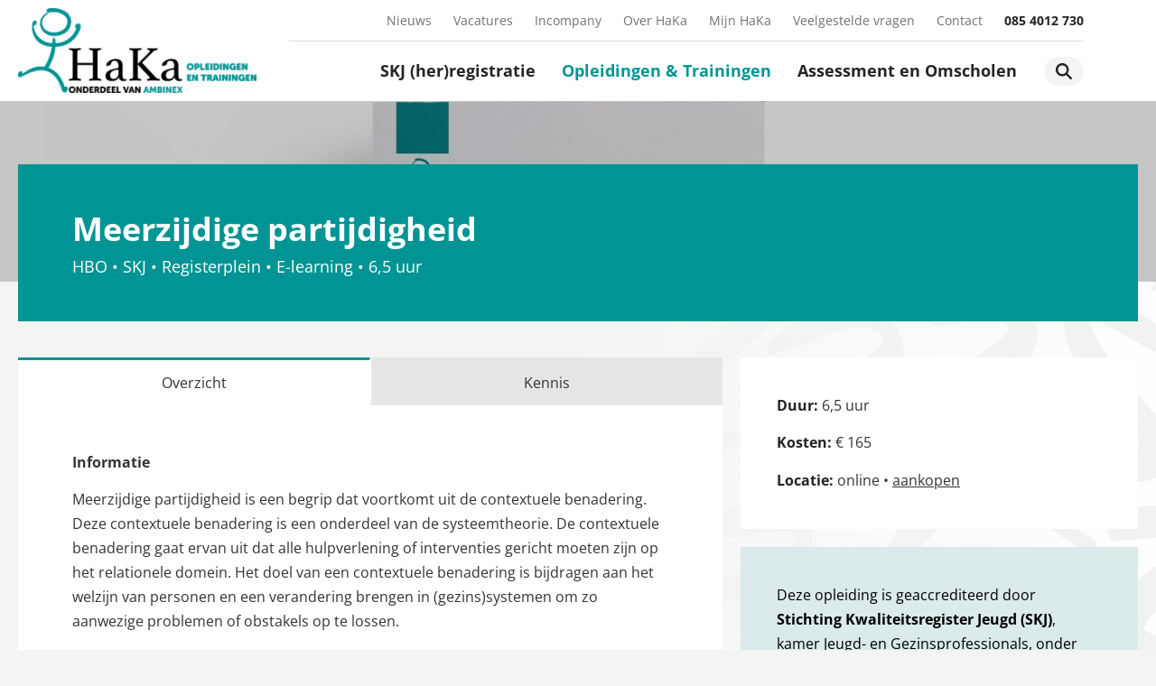

--- FILE ---
content_type: text/html; charset=UTF-8
request_url: https://haka-nederland.nl/meerzijdige-partijdigheid/
body_size: 26796
content:
<!doctype html>
<html lang="nl-NL">
<head><style>img.lazy{min-height:1px}</style><link href="https://haka-nederland.nl/wp-content/plugins/w3-total-cache/pub/js/lazyload.min.js" as="script">
	<meta charset="UTF-8">
<script>
var gform;gform||(document.addEventListener("gform_main_scripts_loaded",function(){gform.scriptsLoaded=!0}),document.addEventListener("gform/theme/scripts_loaded",function(){gform.themeScriptsLoaded=!0}),window.addEventListener("DOMContentLoaded",function(){gform.domLoaded=!0}),gform={domLoaded:!1,scriptsLoaded:!1,themeScriptsLoaded:!1,isFormEditor:()=>"function"==typeof InitializeEditor,callIfLoaded:function(o){return!(!gform.domLoaded||!gform.scriptsLoaded||!gform.themeScriptsLoaded&&!gform.isFormEditor()||(gform.isFormEditor()&&console.warn("The use of gform.initializeOnLoaded() is deprecated in the form editor context and will be removed in Gravity Forms 3.1."),o(),0))},initializeOnLoaded:function(o){gform.callIfLoaded(o)||(document.addEventListener("gform_main_scripts_loaded",()=>{gform.scriptsLoaded=!0,gform.callIfLoaded(o)}),document.addEventListener("gform/theme/scripts_loaded",()=>{gform.themeScriptsLoaded=!0,gform.callIfLoaded(o)}),window.addEventListener("DOMContentLoaded",()=>{gform.domLoaded=!0,gform.callIfLoaded(o)}))},hooks:{action:{},filter:{}},addAction:function(o,r,e,t){gform.addHook("action",o,r,e,t)},addFilter:function(o,r,e,t){gform.addHook("filter",o,r,e,t)},doAction:function(o){gform.doHook("action",o,arguments)},applyFilters:function(o){return gform.doHook("filter",o,arguments)},removeAction:function(o,r){gform.removeHook("action",o,r)},removeFilter:function(o,r,e){gform.removeHook("filter",o,r,e)},addHook:function(o,r,e,t,n){null==gform.hooks[o][r]&&(gform.hooks[o][r]=[]);var d=gform.hooks[o][r];null==n&&(n=r+"_"+d.length),gform.hooks[o][r].push({tag:n,callable:e,priority:t=null==t?10:t})},doHook:function(r,o,e){var t;if(e=Array.prototype.slice.call(e,1),null!=gform.hooks[r][o]&&((o=gform.hooks[r][o]).sort(function(o,r){return o.priority-r.priority}),o.forEach(function(o){"function"!=typeof(t=o.callable)&&(t=window[t]),"action"==r?t.apply(null,e):e[0]=t.apply(null,e)})),"filter"==r)return e[0]},removeHook:function(o,r,t,n){var e;null!=gform.hooks[o][r]&&(e=(e=gform.hooks[o][r]).filter(function(o,r,e){return!!(null!=n&&n!=o.tag||null!=t&&t!=o.priority)}),gform.hooks[o][r]=e)}});
</script>

	<meta name="viewport" content="width=device-width, initial-scale=1">
	<link rel="profile" href="https://gmpg.org/xfn/11">
	<meta name='robots' content='index, follow, max-image-preview:large, max-snippet:-1, max-video-preview:-1' />

	<!-- This site is optimized with the Yoast SEO plugin v26.7 - https://yoast.com/wordpress/plugins/seo/ -->
	<title>Meerzijdige partijdigheid - HaKa</title>
	<link rel="canonical" href="https://haka-nederland.nl/meerzijdige-partijdigheid/" />
	<meta property="og:locale" content="nl_NL" />
	<meta property="og:type" content="article" />
	<meta property="og:title" content="Meerzijdige partijdigheid - HaKa" />
	<meta property="og:url" content="https://haka-nederland.nl/meerzijdige-partijdigheid/" />
	<meta property="og:site_name" content="HaKa" />
	<meta property="article:publisher" content="https://www.facebook.com/people/Haka-Nederland/61550548432224/?locale2=hi_IN" />
	<meta property="article:modified_time" content="2026-01-02T08:47:37+00:00" />
	<meta name="twitter:card" content="summary_large_image" />
	<meta name="twitter:label1" content="Geschatte leestijd" />
	<meta name="twitter:data1" content="1 minuut" />
	<script type="application/ld+json" class="yoast-schema-graph">{"@context":"https://schema.org","@graph":[{"@type":"WebPage","@id":"https://haka-nederland.nl/meerzijdige-partijdigheid/","url":"https://haka-nederland.nl/meerzijdige-partijdigheid/","name":"Meerzijdige partijdigheid - HaKa","isPartOf":{"@id":"https://haka-nederland.nl/#website"},"datePublished":"2021-11-08T12:08:15+00:00","dateModified":"2026-01-02T08:47:37+00:00","breadcrumb":{"@id":"https://haka-nederland.nl/meerzijdige-partijdigheid/#breadcrumb"},"inLanguage":"nl-NL","potentialAction":[{"@type":"ReadAction","target":["https://haka-nederland.nl/meerzijdige-partijdigheid/"]}]},{"@type":"BreadcrumbList","@id":"https://haka-nederland.nl/meerzijdige-partijdigheid/#breadcrumb","itemListElement":[{"@type":"ListItem","position":1,"name":"Home","item":"https://haka-nederland.nl/"},{"@type":"ListItem","position":2,"name":"Meerzijdige partijdigheid"}]},{"@type":"WebSite","@id":"https://haka-nederland.nl/#website","url":"https://haka-nederland.nl/","name":"HaKa","description":"Opleidingen en Trainingen","publisher":{"@id":"https://haka-nederland.nl/#organization"},"potentialAction":[{"@type":"SearchAction","target":{"@type":"EntryPoint","urlTemplate":"https://haka-nederland.nl/?s={search_term_string}"},"query-input":{"@type":"PropertyValueSpecification","valueRequired":true,"valueName":"search_term_string"}}],"inLanguage":"nl-NL"},{"@type":"Organization","@id":"https://haka-nederland.nl/#organization","name":"HaKa","url":"https://haka-nederland.nl/","logo":{"@type":"ImageObject","inLanguage":"nl-NL","@id":"https://haka-nederland.nl/#/schema/logo/image/","url":"https://haka-nederland.nl/wp-content/uploads/2025/08/PNG-HAKA-AMBINEX_Logo_Nederland-Groen.png","contentUrl":"https://haka-nederland.nl/wp-content/uploads/2025/08/PNG-HAKA-AMBINEX_Logo_Nederland-Groen.png","width":2228,"height":1154,"caption":"HaKa"},"image":{"@id":"https://haka-nederland.nl/#/schema/logo/image/"},"sameAs":["https://www.facebook.com/people/Haka-Nederland/61550548432224/?locale2=hi_IN","https://www.instagram.com/haka_nederland/"]}]}</script>
	<!-- / Yoast SEO plugin. -->


<link rel='dns-prefetch' href='//www.google.com' />
<link rel='dns-prefetch' href='//www.googletagmanager.com' />
<link rel="alternate" type="application/rss+xml" title="HaKa &raquo; feed" href="https://haka-nederland.nl/feed/" />
<link rel="alternate" type="application/rss+xml" title="HaKa &raquo; reacties feed" href="https://haka-nederland.nl/comments/feed/" />
<link rel="alternate" title="oEmbed (JSON)" type="application/json+oembed" href="https://haka-nederland.nl/wp-json/oembed/1.0/embed?url=https%3A%2F%2Fhaka-nederland.nl%2Fmeerzijdige-partijdigheid%2F" />
<link rel="alternate" title="oEmbed (XML)" type="text/xml+oembed" href="https://haka-nederland.nl/wp-json/oembed/1.0/embed?url=https%3A%2F%2Fhaka-nederland.nl%2Fmeerzijdige-partijdigheid%2F&#038;format=xml" />
<style id='wp-img-auto-sizes-contain-inline-css'>
img:is([sizes=auto i],[sizes^="auto," i]){contain-intrinsic-size:3000px 1500px}
/*# sourceURL=wp-img-auto-sizes-contain-inline-css */
</style>
<style id='wp-emoji-styles-inline-css'>

	img.wp-smiley, img.emoji {
		display: inline !important;
		border: none !important;
		box-shadow: none !important;
		height: 1em !important;
		width: 1em !important;
		margin: 0 0.07em !important;
		vertical-align: -0.1em !important;
		background: none !important;
		padding: 0 !important;
	}
/*# sourceURL=wp-emoji-styles-inline-css */
</style>
<link rel='stylesheet' id='wp-block-library-css' href='https://haka-nederland.nl/wp-includes/css/dist/block-library/style.min.css?ver=6.9' media='all' />
<style id='global-styles-inline-css'>
:root{--wp--preset--aspect-ratio--square: 1;--wp--preset--aspect-ratio--4-3: 4/3;--wp--preset--aspect-ratio--3-4: 3/4;--wp--preset--aspect-ratio--3-2: 3/2;--wp--preset--aspect-ratio--2-3: 2/3;--wp--preset--aspect-ratio--16-9: 16/9;--wp--preset--aspect-ratio--9-16: 9/16;--wp--preset--color--black: #000000;--wp--preset--color--cyan-bluish-gray: #abb8c3;--wp--preset--color--white: #ffffff;--wp--preset--color--pale-pink: #f78da7;--wp--preset--color--vivid-red: #cf2e2e;--wp--preset--color--luminous-vivid-orange: #ff6900;--wp--preset--color--luminous-vivid-amber: #fcb900;--wp--preset--color--light-green-cyan: #7bdcb5;--wp--preset--color--vivid-green-cyan: #00d084;--wp--preset--color--pale-cyan-blue: #8ed1fc;--wp--preset--color--vivid-cyan-blue: #0693e3;--wp--preset--color--vivid-purple: #9b51e0;--wp--preset--gradient--vivid-cyan-blue-to-vivid-purple: linear-gradient(135deg,rgb(6,147,227) 0%,rgb(155,81,224) 100%);--wp--preset--gradient--light-green-cyan-to-vivid-green-cyan: linear-gradient(135deg,rgb(122,220,180) 0%,rgb(0,208,130) 100%);--wp--preset--gradient--luminous-vivid-amber-to-luminous-vivid-orange: linear-gradient(135deg,rgb(252,185,0) 0%,rgb(255,105,0) 100%);--wp--preset--gradient--luminous-vivid-orange-to-vivid-red: linear-gradient(135deg,rgb(255,105,0) 0%,rgb(207,46,46) 100%);--wp--preset--gradient--very-light-gray-to-cyan-bluish-gray: linear-gradient(135deg,rgb(238,238,238) 0%,rgb(169,184,195) 100%);--wp--preset--gradient--cool-to-warm-spectrum: linear-gradient(135deg,rgb(74,234,220) 0%,rgb(151,120,209) 20%,rgb(207,42,186) 40%,rgb(238,44,130) 60%,rgb(251,105,98) 80%,rgb(254,248,76) 100%);--wp--preset--gradient--blush-light-purple: linear-gradient(135deg,rgb(255,206,236) 0%,rgb(152,150,240) 100%);--wp--preset--gradient--blush-bordeaux: linear-gradient(135deg,rgb(254,205,165) 0%,rgb(254,45,45) 50%,rgb(107,0,62) 100%);--wp--preset--gradient--luminous-dusk: linear-gradient(135deg,rgb(255,203,112) 0%,rgb(199,81,192) 50%,rgb(65,88,208) 100%);--wp--preset--gradient--pale-ocean: linear-gradient(135deg,rgb(255,245,203) 0%,rgb(182,227,212) 50%,rgb(51,167,181) 100%);--wp--preset--gradient--electric-grass: linear-gradient(135deg,rgb(202,248,128) 0%,rgb(113,206,126) 100%);--wp--preset--gradient--midnight: linear-gradient(135deg,rgb(2,3,129) 0%,rgb(40,116,252) 100%);--wp--preset--font-size--small: 13px;--wp--preset--font-size--medium: 20px;--wp--preset--font-size--large: 36px;--wp--preset--font-size--x-large: 42px;--wp--preset--spacing--20: 0.44rem;--wp--preset--spacing--30: 0.67rem;--wp--preset--spacing--40: 1rem;--wp--preset--spacing--50: 1.5rem;--wp--preset--spacing--60: 2.25rem;--wp--preset--spacing--70: 3.38rem;--wp--preset--spacing--80: 5.06rem;--wp--preset--shadow--natural: 6px 6px 9px rgba(0, 0, 0, 0.2);--wp--preset--shadow--deep: 12px 12px 50px rgba(0, 0, 0, 0.4);--wp--preset--shadow--sharp: 6px 6px 0px rgba(0, 0, 0, 0.2);--wp--preset--shadow--outlined: 6px 6px 0px -3px rgb(255, 255, 255), 6px 6px rgb(0, 0, 0);--wp--preset--shadow--crisp: 6px 6px 0px rgb(0, 0, 0);}:root { --wp--style--global--content-size: 800px;--wp--style--global--wide-size: 1200px; }:where(body) { margin: 0; }.wp-site-blocks > .alignleft { float: left; margin-right: 2em; }.wp-site-blocks > .alignright { float: right; margin-left: 2em; }.wp-site-blocks > .aligncenter { justify-content: center; margin-left: auto; margin-right: auto; }:where(.wp-site-blocks) > * { margin-block-start: 24px; margin-block-end: 0; }:where(.wp-site-blocks) > :first-child { margin-block-start: 0; }:where(.wp-site-blocks) > :last-child { margin-block-end: 0; }:root { --wp--style--block-gap: 24px; }:root :where(.is-layout-flow) > :first-child{margin-block-start: 0;}:root :where(.is-layout-flow) > :last-child{margin-block-end: 0;}:root :where(.is-layout-flow) > *{margin-block-start: 24px;margin-block-end: 0;}:root :where(.is-layout-constrained) > :first-child{margin-block-start: 0;}:root :where(.is-layout-constrained) > :last-child{margin-block-end: 0;}:root :where(.is-layout-constrained) > *{margin-block-start: 24px;margin-block-end: 0;}:root :where(.is-layout-flex){gap: 24px;}:root :where(.is-layout-grid){gap: 24px;}.is-layout-flow > .alignleft{float: left;margin-inline-start: 0;margin-inline-end: 2em;}.is-layout-flow > .alignright{float: right;margin-inline-start: 2em;margin-inline-end: 0;}.is-layout-flow > .aligncenter{margin-left: auto !important;margin-right: auto !important;}.is-layout-constrained > .alignleft{float: left;margin-inline-start: 0;margin-inline-end: 2em;}.is-layout-constrained > .alignright{float: right;margin-inline-start: 2em;margin-inline-end: 0;}.is-layout-constrained > .aligncenter{margin-left: auto !important;margin-right: auto !important;}.is-layout-constrained > :where(:not(.alignleft):not(.alignright):not(.alignfull)){max-width: var(--wp--style--global--content-size);margin-left: auto !important;margin-right: auto !important;}.is-layout-constrained > .alignwide{max-width: var(--wp--style--global--wide-size);}body .is-layout-flex{display: flex;}.is-layout-flex{flex-wrap: wrap;align-items: center;}.is-layout-flex > :is(*, div){margin: 0;}body .is-layout-grid{display: grid;}.is-layout-grid > :is(*, div){margin: 0;}body{padding-top: 0px;padding-right: 0px;padding-bottom: 0px;padding-left: 0px;}a:where(:not(.wp-element-button)){text-decoration: underline;}:root :where(.wp-element-button, .wp-block-button__link){background-color: #32373c;border-width: 0;color: #fff;font-family: inherit;font-size: inherit;font-style: inherit;font-weight: inherit;letter-spacing: inherit;line-height: inherit;padding-top: calc(0.667em + 2px);padding-right: calc(1.333em + 2px);padding-bottom: calc(0.667em + 2px);padding-left: calc(1.333em + 2px);text-decoration: none;text-transform: inherit;}.has-black-color{color: var(--wp--preset--color--black) !important;}.has-cyan-bluish-gray-color{color: var(--wp--preset--color--cyan-bluish-gray) !important;}.has-white-color{color: var(--wp--preset--color--white) !important;}.has-pale-pink-color{color: var(--wp--preset--color--pale-pink) !important;}.has-vivid-red-color{color: var(--wp--preset--color--vivid-red) !important;}.has-luminous-vivid-orange-color{color: var(--wp--preset--color--luminous-vivid-orange) !important;}.has-luminous-vivid-amber-color{color: var(--wp--preset--color--luminous-vivid-amber) !important;}.has-light-green-cyan-color{color: var(--wp--preset--color--light-green-cyan) !important;}.has-vivid-green-cyan-color{color: var(--wp--preset--color--vivid-green-cyan) !important;}.has-pale-cyan-blue-color{color: var(--wp--preset--color--pale-cyan-blue) !important;}.has-vivid-cyan-blue-color{color: var(--wp--preset--color--vivid-cyan-blue) !important;}.has-vivid-purple-color{color: var(--wp--preset--color--vivid-purple) !important;}.has-black-background-color{background-color: var(--wp--preset--color--black) !important;}.has-cyan-bluish-gray-background-color{background-color: var(--wp--preset--color--cyan-bluish-gray) !important;}.has-white-background-color{background-color: var(--wp--preset--color--white) !important;}.has-pale-pink-background-color{background-color: var(--wp--preset--color--pale-pink) !important;}.has-vivid-red-background-color{background-color: var(--wp--preset--color--vivid-red) !important;}.has-luminous-vivid-orange-background-color{background-color: var(--wp--preset--color--luminous-vivid-orange) !important;}.has-luminous-vivid-amber-background-color{background-color: var(--wp--preset--color--luminous-vivid-amber) !important;}.has-light-green-cyan-background-color{background-color: var(--wp--preset--color--light-green-cyan) !important;}.has-vivid-green-cyan-background-color{background-color: var(--wp--preset--color--vivid-green-cyan) !important;}.has-pale-cyan-blue-background-color{background-color: var(--wp--preset--color--pale-cyan-blue) !important;}.has-vivid-cyan-blue-background-color{background-color: var(--wp--preset--color--vivid-cyan-blue) !important;}.has-vivid-purple-background-color{background-color: var(--wp--preset--color--vivid-purple) !important;}.has-black-border-color{border-color: var(--wp--preset--color--black) !important;}.has-cyan-bluish-gray-border-color{border-color: var(--wp--preset--color--cyan-bluish-gray) !important;}.has-white-border-color{border-color: var(--wp--preset--color--white) !important;}.has-pale-pink-border-color{border-color: var(--wp--preset--color--pale-pink) !important;}.has-vivid-red-border-color{border-color: var(--wp--preset--color--vivid-red) !important;}.has-luminous-vivid-orange-border-color{border-color: var(--wp--preset--color--luminous-vivid-orange) !important;}.has-luminous-vivid-amber-border-color{border-color: var(--wp--preset--color--luminous-vivid-amber) !important;}.has-light-green-cyan-border-color{border-color: var(--wp--preset--color--light-green-cyan) !important;}.has-vivid-green-cyan-border-color{border-color: var(--wp--preset--color--vivid-green-cyan) !important;}.has-pale-cyan-blue-border-color{border-color: var(--wp--preset--color--pale-cyan-blue) !important;}.has-vivid-cyan-blue-border-color{border-color: var(--wp--preset--color--vivid-cyan-blue) !important;}.has-vivid-purple-border-color{border-color: var(--wp--preset--color--vivid-purple) !important;}.has-vivid-cyan-blue-to-vivid-purple-gradient-background{background: var(--wp--preset--gradient--vivid-cyan-blue-to-vivid-purple) !important;}.has-light-green-cyan-to-vivid-green-cyan-gradient-background{background: var(--wp--preset--gradient--light-green-cyan-to-vivid-green-cyan) !important;}.has-luminous-vivid-amber-to-luminous-vivid-orange-gradient-background{background: var(--wp--preset--gradient--luminous-vivid-amber-to-luminous-vivid-orange) !important;}.has-luminous-vivid-orange-to-vivid-red-gradient-background{background: var(--wp--preset--gradient--luminous-vivid-orange-to-vivid-red) !important;}.has-very-light-gray-to-cyan-bluish-gray-gradient-background{background: var(--wp--preset--gradient--very-light-gray-to-cyan-bluish-gray) !important;}.has-cool-to-warm-spectrum-gradient-background{background: var(--wp--preset--gradient--cool-to-warm-spectrum) !important;}.has-blush-light-purple-gradient-background{background: var(--wp--preset--gradient--blush-light-purple) !important;}.has-blush-bordeaux-gradient-background{background: var(--wp--preset--gradient--blush-bordeaux) !important;}.has-luminous-dusk-gradient-background{background: var(--wp--preset--gradient--luminous-dusk) !important;}.has-pale-ocean-gradient-background{background: var(--wp--preset--gradient--pale-ocean) !important;}.has-electric-grass-gradient-background{background: var(--wp--preset--gradient--electric-grass) !important;}.has-midnight-gradient-background{background: var(--wp--preset--gradient--midnight) !important;}.has-small-font-size{font-size: var(--wp--preset--font-size--small) !important;}.has-medium-font-size{font-size: var(--wp--preset--font-size--medium) !important;}.has-large-font-size{font-size: var(--wp--preset--font-size--large) !important;}.has-x-large-font-size{font-size: var(--wp--preset--font-size--x-large) !important;}
:root :where(.wp-block-pullquote){font-size: 1.5em;line-height: 1.6;}
/*# sourceURL=global-styles-inline-css */
</style>
<link rel='stylesheet' id='ae-pro-css-css' href='https://haka-nederland.nl/wp-content/plugins/anywhere-elementor-pro/includes/assets/css/ae-pro.min.css?ver=2.29.3' media='all' />
<link rel='stylesheet' id='h5p-plugin-styles-css' href='https://haka-nederland.nl/wp-content/plugins/h5p/h5p-php-library/styles/h5p.css?ver=1.16.2' media='all' />
<link rel='stylesheet' id='search-filter-plugin-styles-css' href='https://haka-nederland.nl/wp-content/plugins/search-filter-pro/public/assets/css/search-filter.min.css?ver=2.5.21' media='all' />
<link rel='stylesheet' id='hello-elementor-theme-style-css' href='https://haka-nederland.nl/wp-content/themes/hello-elementor/assets/css/theme.css?ver=3.4.5' media='all' />
<link rel='stylesheet' id='hello-elementor-child-style-css' href='https://haka-nederland.nl/wp-content/themes/hello-theme-child-master/style.css?ver=1.0.0' media='all' />
<link rel='stylesheet' id='hello-elementor-css' href='https://haka-nederland.nl/wp-content/themes/hello-elementor/assets/css/reset.css?ver=3.4.5' media='all' />
<link rel='stylesheet' id='hello-elementor-header-footer-css' href='https://haka-nederland.nl/wp-content/themes/hello-elementor/assets/css/header-footer.css?ver=3.4.5' media='all' />
<link rel='stylesheet' id='elementor-frontend-css' href='https://haka-nederland.nl/wp-content/plugins/elementor/assets/css/frontend.min.css?ver=3.34.1' media='all' />
<link rel='stylesheet' id='widget-image-css' href='https://haka-nederland.nl/wp-content/plugins/elementor/assets/css/widget-image.min.css?ver=3.34.1' media='all' />
<link rel='stylesheet' id='swiper-css' href='https://haka-nederland.nl/wp-content/plugins/elementor/assets/lib/swiper/v8/css/swiper.min.css?ver=8.4.5' media='all' />
<link rel='stylesheet' id='e-swiper-css' href='https://haka-nederland.nl/wp-content/plugins/elementor/assets/css/conditionals/e-swiper.min.css?ver=3.34.1' media='all' />
<link rel='stylesheet' id='e-sticky-css' href='https://haka-nederland.nl/wp-content/plugins/elementor-pro/assets/css/modules/sticky.min.css?ver=3.34.0' media='all' />
<link rel='stylesheet' id='widget-social-icons-css' href='https://haka-nederland.nl/wp-content/plugins/elementor/assets/css/widget-social-icons.min.css?ver=3.34.1' media='all' />
<link rel='stylesheet' id='e-apple-webkit-css' href='https://haka-nederland.nl/wp-content/plugins/elementor/assets/css/conditionals/apple-webkit.min.css?ver=3.34.1' media='all' />
<link rel='stylesheet' id='widget-heading-css' href='https://haka-nederland.nl/wp-content/plugins/elementor/assets/css/widget-heading.min.css?ver=3.34.1' media='all' />
<link rel='stylesheet' id='e-animation-fadeIn-css' href='https://haka-nederland.nl/wp-content/plugins/elementor/assets/lib/animations/styles/fadeIn.min.css?ver=3.34.1' media='all' />
<link rel='stylesheet' id='e-popup-css' href='https://haka-nederland.nl/wp-content/plugins/elementor-pro/assets/css/conditionals/popup.min.css?ver=3.34.0' media='all' />
<link rel='stylesheet' id='widget-search-form-css' href='https://haka-nederland.nl/wp-content/plugins/elementor-pro/assets/css/widget-search-form.min.css?ver=3.34.0' media='all' />
<link rel='stylesheet' id='elementor-icons-shared-0-css' href='https://haka-nederland.nl/wp-content/plugins/elementor/assets/lib/font-awesome/css/fontawesome.min.css?ver=5.15.3' media='all' />
<link rel='stylesheet' id='elementor-icons-fa-solid-css' href='https://haka-nederland.nl/wp-content/plugins/elementor/assets/lib/font-awesome/css/solid.min.css?ver=5.15.3' media='all' />
<link rel='stylesheet' id='elementor-icons-css' href='https://haka-nederland.nl/wp-content/plugins/elementor/assets/lib/eicons/css/elementor-icons.min.css?ver=5.45.0' media='all' />
<link rel='stylesheet' id='elementor-post-21-css' href='https://haka-nederland.nl/wp-content/uploads/elementor/css/post-21.css?ver=1768229539' media='all' />
<link rel='stylesheet' id='elementor-post-20-css' href='https://haka-nederland.nl/wp-content/uploads/elementor/css/post-20.css?ver=1768229539' media='all' />
<link rel='stylesheet' id='elementor-post-24-css' href='https://haka-nederland.nl/wp-content/uploads/elementor/css/post-24.css?ver=1768229540' media='all' />
<link rel='stylesheet' id='elementor-post-1109-css' href='https://haka-nederland.nl/wp-content/uploads/elementor/css/post-1109.css?ver=1768229842' media='all' />
<link rel='stylesheet' id='elementor-post-1904-css' href='https://haka-nederland.nl/wp-content/uploads/elementor/css/post-1904.css?ver=1768229540' media='all' />
<link rel='stylesheet' id='elementor-post-1516-css' href='https://haka-nederland.nl/wp-content/uploads/elementor/css/post-1516.css?ver=1768229540' media='all' />
<link rel='stylesheet' id='elementor-post-196-css' href='https://haka-nederland.nl/wp-content/uploads/elementor/css/post-196.css?ver=1768229540' media='all' />
<link rel='stylesheet' id='vegas-css-css' href='https://haka-nederland.nl/wp-content/plugins/anywhere-elementor-pro/includes/assets/lib/vegas/vegas.min.css?ver=2.4.0' media='all' />
<link rel='stylesheet' id='elementor-gf-local-opensans-css' href='https://haka-nederland.nl/wp-content/uploads/elementor/google-fonts/css/opensans.css?ver=1747036484' media='all' />
<link rel='stylesheet' id='elementor-icons-fa-brands-css' href='https://haka-nederland.nl/wp-content/plugins/elementor/assets/lib/font-awesome/css/brands.min.css?ver=5.15.3' media='all' />
<script src="https://haka-nederland.nl/wp-includes/js/jquery/jquery.min.js?ver=3.7.1" id="jquery-core-js"></script>
<script src="https://haka-nederland.nl/wp-includes/js/jquery/jquery-migrate.min.js?ver=3.4.1" id="jquery-migrate-js"></script>
<script id="search-filter-plugin-build-js-extra">
var SF_LDATA = {"ajax_url":"https://haka-nederland.nl/wp-admin/admin-ajax.php","home_url":"https://haka-nederland.nl/","extensions":[]};
//# sourceURL=search-filter-plugin-build-js-extra
</script>
<script src="https://haka-nederland.nl/wp-content/plugins/search-filter-pro/public/assets/js/search-filter-build.min.js?ver=2.5.21" id="search-filter-plugin-build-js"></script>
<script src="https://haka-nederland.nl/wp-content/plugins/search-filter-pro/public/assets/js/chosen.jquery.min.js?ver=2.5.21" id="search-filter-plugin-chosen-js"></script>
<link rel="https://api.w.org/" href="https://haka-nederland.nl/wp-json/" /><link rel="alternate" title="JSON" type="application/json" href="https://haka-nederland.nl/wp-json/wp/v2/opleidingen/2224" /><link rel="EditURI" type="application/rsd+xml" title="RSD" href="https://haka-nederland.nl/xmlrpc.php?rsd" />
<meta name="generator" content="WordPress 6.9" />
<link rel='shortlink' href='https://haka-nederland.nl/?p=2224' />
<meta name="generator" content="Site Kit by Google 1.168.0" /><meta name="generator" content="Elementor 3.34.1; settings: css_print_method-external, google_font-enabled, font_display-auto">
			<style>
				.e-con.e-parent:nth-of-type(n+4):not(.e-lazyloaded):not(.e-no-lazyload),
				.e-con.e-parent:nth-of-type(n+4):not(.e-lazyloaded):not(.e-no-lazyload) * {
					background-image: none !important;
				}
				@media screen and (max-height: 1024px) {
					.e-con.e-parent:nth-of-type(n+3):not(.e-lazyloaded):not(.e-no-lazyload),
					.e-con.e-parent:nth-of-type(n+3):not(.e-lazyloaded):not(.e-no-lazyload) * {
						background-image: none !important;
					}
				}
				@media screen and (max-height: 640px) {
					.e-con.e-parent:nth-of-type(n+2):not(.e-lazyloaded):not(.e-no-lazyload),
					.e-con.e-parent:nth-of-type(n+2):not(.e-lazyloaded):not(.e-no-lazyload) * {
						background-image: none !important;
					}
				}
			</style>
			<link rel="icon" href="https://haka-nederland.nl/wp-content/uploads/2020/10/favicon-150x150.png" sizes="32x32" />
<link rel="icon" href="https://haka-nederland.nl/wp-content/uploads/2020/10/favicon-300x300.png" sizes="192x192" />
<link rel="apple-touch-icon" href="https://haka-nederland.nl/wp-content/uploads/2020/10/favicon-300x300.png" />
<meta name="msapplication-TileImage" content="https://haka-nederland.nl/wp-content/uploads/2020/10/favicon-300x300.png" />
</head>
<body class="wp-singular opleidingen-template-default single single-opleidingen postid-2224 wp-custom-logo wp-embed-responsive wp-theme-hello-elementor wp-child-theme-hello-theme-child-master hello-elementor-default elementor-default elementor-kit-21 elementor-page-1109">


<a class="skip-link screen-reader-text" href="#content">Ga naar de inhoud</a>

		<header data-elementor-type="header" data-elementor-id="20" class="elementor elementor-20 elementor-location-header" data-elementor-post-type="elementor_library">
					<section class="has_ae_slider elementor-section elementor-top-section elementor-element elementor-element-251529a header elementor-section-content-middle elementor-section-boxed elementor-section-height-default elementor-section-height-default ae-bg-gallery-type-default" data-id="251529a" data-element_type="section" data-settings="{&quot;background_background&quot;:&quot;classic&quot;,&quot;sticky&quot;:&quot;top&quot;,&quot;sticky_on&quot;:[&quot;desktop&quot;],&quot;sticky_effects_offset&quot;:110,&quot;sticky_offset&quot;:0,&quot;sticky_anchor_link_offset&quot;:0}">
						<div class="elementor-container elementor-column-gap-default">
					<div class="has_ae_slider elementor-column elementor-col-100 elementor-top-column elementor-element elementor-element-0333324 column ae-bg-gallery-type-default" data-id="0333324" data-element_type="column">
			<div class="elementor-widget-wrap elementor-element-populated">
						<div class="elementor-element elementor-element-b5cf5d1 logo elementor-widget elementor-widget-image" data-id="b5cf5d1" data-element_type="widget" data-widget_type="image.default">
				<div class="elementor-widget-container">
																<a href="https://haka-nederland.nl/home/">
							<img width="300" height="107" src="data:image/svg+xml,%3Csvg%20xmlns='http://www.w3.org/2000/svg'%20viewBox='0%200%20300%20107'%3E%3C/svg%3E" data-src="https://haka-nederland.nl/wp-content/uploads/2025/08/PNG-HAKA-AMBINEX_Logo_Nederland-Groen-Opleidingen-en-Trainingen-300x107.png" class="attachment-medium size-medium wp-image-3528 lazy" alt="" data-srcset="https://haka-nederland.nl/wp-content/uploads/2025/08/PNG-HAKA-AMBINEX_Logo_Nederland-Groen-Opleidingen-en-Trainingen-300x107.png 300w, https://haka-nederland.nl/wp-content/uploads/2025/08/PNG-HAKA-AMBINEX_Logo_Nederland-Groen-Opleidingen-en-Trainingen-1024x366.png 1024w, https://haka-nederland.nl/wp-content/uploads/2025/08/PNG-HAKA-AMBINEX_Logo_Nederland-Groen-Opleidingen-en-Trainingen-768x274.png 768w, https://haka-nederland.nl/wp-content/uploads/2025/08/PNG-HAKA-AMBINEX_Logo_Nederland-Groen-Opleidingen-en-Trainingen-1536x548.png 1536w, https://haka-nederland.nl/wp-content/uploads/2025/08/PNG-HAKA-AMBINEX_Logo_Nederland-Groen-Opleidingen-en-Trainingen-2048x731.png 2048w" data-sizes="(max-width: 300px) 100vw, 300px" />								</a>
															</div>
				</div>
				<div class="elementor-element elementor-element-3c045bf nav top elementor-widget elementor-widget-wp-widget-nav_menu" data-id="3c045bf" data-element_type="widget" data-widget_type="wp-widget-nav_menu.default">
				<div class="elementor-widget-container">
					<nav class="menu-header-top-container" aria-label="Menu"><ul id="menu-header-top" class="menu"><li id="menu-item-3255" class="menu-item menu-item-type-post_type menu-item-object-page current_page_parent menu-item-3255"><a href="https://haka-nederland.nl/nieuws/">Nieuws</a></li>
<li id="menu-item-3347" class="menu-item menu-item-type-post_type menu-item-object-page menu-item-3347"><a href="https://haka-nederland.nl/vacatures/">Vacatures</a></li>
<li id="menu-item-104" class="menu-item menu-item-type-post_type menu-item-object-page menu-item-104"><a href="https://haka-nederland.nl/incompany/">Incompany</a></li>
<li id="menu-item-103" class="menu-item menu-item-type-post_type menu-item-object-page menu-item-103"><a href="https://haka-nederland.nl/over-haka/">Over HaKa</a></li>
<li id="menu-item-1939" class="menu-item menu-item-type-custom menu-item-object-custom menu-item-1939"><a target="_blank" href="https://www.hakacontent.nl/">Mijn HaKa</a></li>
<li id="menu-item-101" class="menu-item menu-item-type-post_type menu-item-object-page menu-item-101"><a href="https://haka-nederland.nl/veelgestelde-vragen/">Veelgestelde vragen</a></li>
<li id="menu-item-100" class="menu-item menu-item-type-post_type menu-item-object-page menu-item-100"><a href="https://haka-nederland.nl/contact/">Contact</a></li>
<li id="menu-item-105" class="phone menu-item menu-item-type-custom menu-item-object-custom menu-item-105"><a href="tel:0031854012730">085 4012 730</a></li>
</ul></nav>				</div>
				</div>
				<div class="elementor-element elementor-element-5ad093b nav bottom elementor-widget elementor-widget-wp-widget-nav_menu" data-id="5ad093b" data-element_type="widget" data-widget_type="wp-widget-nav_menu.default">
				<div class="elementor-widget-container">
					<nav class="menu-header-bottom-container" aria-label="Menu"><ul id="menu-header-bottom" class="menu"><li id="menu-item-108" class="menu-item menu-item-type-post_type menu-item-object-page menu-item-108"><a href="https://haka-nederland.nl/skj-herregistratie/">SKJ (her)registratie</a></li>
<li id="menu-item-107" class="courses menu-item menu-item-type-post_type menu-item-object-page menu-item-107"><a href="https://haka-nederland.nl/opleidingen-trainingen/">Opleidingen &#038; Trainingen</a></li>
<li id="menu-item-2688" class="menu-item menu-item-type-post_type menu-item-object-page menu-item-2688"><a href="https://haka-nederland.nl/assessment-en-omscholen/">Assessment en Omscholen</a></li>
</ul></nav>				</div>
				</div>
				<div class="elementor-element elementor-element-b587802 icon-search elementor-view-default elementor-widget elementor-widget-icon" data-id="b587802" data-element_type="widget" data-widget_type="icon.default">
				<div class="elementor-widget-container">
							<div class="elementor-icon-wrapper">
			<a class="elementor-icon" href="#elementor-action%3Aaction%3Dpopup%3Aopen%26settings%3DeyJpZCI6IjE1MTYiLCJ0b2dnbGUiOmZhbHNlfQ%3D%3D">
			<svg xmlns="http://www.w3.org/2000/svg" width="19" height="19" viewBox="0 0 19 19"><defs><style>.a{fill:#242424;}</style></defs><g transform="translate(0.5 0.5)"><g transform="translate(0 0)"><path class="a" d="M17.89,16.83,12.661,11.6A7.139,7.139,0,1,0,11.6,12.661L16.83,17.89a.375.375,0,0,0,.53,0l.53-.53A.375.375,0,0,0,17.89,16.83ZM7.125,12.75A5.625,5.625,0,1,1,12.75,7.125,5.631,5.631,0,0,1,7.125,12.75Z" transform="translate(0 0)"></path><path class="a" d="M17.095,18.5a.869.869,0,0,1-.619-.256l-4.92-4.92a7.639,7.639,0,1,1,1.768-1.768l4.92,4.92a.875.875,0,0,1,0,1.237l-.53.53A.87.87,0,0,1,17.095,18.5Zm-5.459-6.511,5.459,5.459.353-.353-5.459-5.459.283-.35A6.544,6.544,0,0,0,13.75,7.125,6.625,6.625,0,1,0,7.125,13.75a6.544,6.544,0,0,0,4.161-1.477ZM7.125,13.25A6.125,6.125,0,1,1,13.25,7.125,6.132,6.132,0,0,1,7.125,13.25ZM7.125,2A5.125,5.125,0,1,0,12.25,7.125,5.131,5.131,0,0,0,7.125,2Z" transform="translate(0 0)"></path></g></g></svg>			</a>
		</div>
						</div>
				</div>
				<div class="elementor-element elementor-element-7d9fdf2 icon-hamburger elementor-view-default elementor-widget elementor-widget-icon" data-id="7d9fdf2" data-element_type="widget" data-settings="{&quot;sticky&quot;:&quot;top&quot;,&quot;sticky_offset&quot;:30,&quot;sticky_on&quot;:[&quot;desktop&quot;,&quot;tablet&quot;,&quot;mobile&quot;],&quot;sticky_effects_offset&quot;:0,&quot;sticky_anchor_link_offset&quot;:0}" data-widget_type="icon.default">
				<div class="elementor-widget-container">
							<div class="elementor-icon-wrapper">
			<a class="elementor-icon" href="#elementor-action%3Aaction%3Dpopup%3Aopen%26settings%3DeyJpZCI6IjE5NiIsInRvZ2dsZSI6ZmFsc2V9">
			<svg xmlns="http://www.w3.org/2000/svg" width="20" height="14" viewBox="0 0 20 14"><defs><style>.a{fill:#242424;}</style></defs><g transform="translate(-323 -38)"><rect class="a" width="20" height="2" transform="translate(323 44)"></rect><rect class="a" width="20" height="2" transform="translate(323 38)"></rect><rect class="a" width="20" height="2" transform="translate(323 50)"></rect></g></svg>			</a>
		</div>
						</div>
				</div>
					</div>
		</div>
					</div>
		</section>
				</header>
				<div data-elementor-type="single-post" data-elementor-id="1109" class="elementor elementor-1109 elementor-location-single post-2224 opleidingen type-opleidingen status-publish hentry opleidingen_soort-hbo opleidingen_soort-skj opleidingen_soort-registerplein opleidingen_type-e-learning" data-elementor-post-type="elementor_library">
					<section class="has_ae_slider elementor-section elementor-top-section elementor-element elementor-element-343a6c7 elementor-section-full_width course elementor-section-height-default elementor-section-height-default ae-bg-gallery-type-default" data-id="343a6c7" data-element_type="section">
						<div class="elementor-container elementor-column-gap-default">
					<div class="has_ae_slider elementor-column elementor-col-100 elementor-top-column elementor-element elementor-element-9757216 ae-bg-gallery-type-default" data-id="9757216" data-element_type="column">
			<div class="elementor-widget-wrap elementor-element-populated">
						<div class="elementor-element elementor-element-c76f9cc banner elementor-hidden-mobile elementor-widget elementor-widget-text-editor" data-id="c76f9cc" data-element_type="widget" data-widget_type="text-editor.default">
				<div class="elementor-widget-container">
									<img class="lazy" src="data:image/svg+xml,%3Csvg%20xmlns='http://www.w3.org/2000/svg'%20viewBox='0%200%202560%20275'%3E%3C/svg%3E" data-src="https://haka-nederland.nl/wp-content/uploads/2021/11/Certificaat_VB-copy-scaled-e1638863728702.jpg" />								</div>
				</div>
				<section class="has_ae_slider elementor-section elementor-inner-section elementor-element elementor-element-c5e0f84 elementor-section-boxed elementor-section-height-default elementor-section-height-default ae-bg-gallery-type-default" data-id="c5e0f84" data-element_type="section">
						<div class="elementor-container elementor-column-gap-default">
					<div class="has_ae_slider elementor-column elementor-col-100 elementor-inner-column elementor-element elementor-element-a384393 ae-bg-gallery-type-default" data-id="a384393" data-element_type="column" data-settings="{&quot;background_background&quot;:&quot;classic&quot;}">
			<div class="elementor-widget-wrap elementor-element-populated">
						<div class="elementor-element elementor-element-855270d elementor-widget elementor-widget-heading" data-id="855270d" data-element_type="widget" data-widget_type="heading.default">
				<div class="elementor-widget-container">
					<h1 class="elementor-heading-title elementor-size-default">Meerzijdige partijdigheid</h1>				</div>
				</div>
				<div class="elementor-element elementor-element-66823b9 elementor-widget elementor-widget-text-editor" data-id="66823b9" data-element_type="widget" data-widget_type="text-editor.default">
				<div class="elementor-widget-container">
									HBO • SKJ • Registerplein • E-learning • 6,5 uur								</div>
				</div>
					</div>
		</div>
					</div>
		</section>
				<section class="has_ae_slider elementor-section elementor-inner-section elementor-element elementor-element-d958b1d inner elementor-section-boxed elementor-section-height-default elementor-section-height-default ae-bg-gallery-type-default" data-id="d958b1d" data-element_type="section">
						<div class="elementor-container elementor-column-gap-default">
					<div class="has_ae_slider elementor-column elementor-col-50 elementor-inner-column elementor-element elementor-element-d893fae left ae-bg-gallery-type-default" data-id="d893fae" data-element_type="column">
			<div class="elementor-widget-wrap elementor-element-populated">
						<div class="elementor-element elementor-element-f1cf03f elementor-hidden-mobile elementor-widget elementor-widget-text-editor" data-id="f1cf03f" data-element_type="widget" data-widget_type="text-editor.default">
				<div class="elementor-widget-container">
					<ul class="tabs-menu"><li class="menu-item-1">Overzicht</li><li class="menu-item-2">Kennis</li></ul><div class="tabs"><div class="tab tab-1 text"><p><strong>Informatie</strong></p>
<p>Meerzijdige partijdigheid is een begrip dat voortkomt uit de contextuele benadering. Deze contextuele benadering is een onderdeel van de systeemtheorie. De contextuele benadering gaat ervan uit dat alle hulpverlening of interventies gericht moeten zijn op het relationele domein. Het doel van een contextuele benadering is bijdragen aan het welzijn van personen en een verandering brengen in (gezins)systemen om zo aanwezige problemen of obstakels op te lossen.</p>
<p><strong>Toegang</strong><br />
Voor deze opleiding ontvangt u na aanschaf drie maanden toegang, gerekend vanaf de datum van aankoop.</p>
<p>&nbsp;</p>
</div><div class="tab tab-2 text"><h4>Na afloop van de opleiding</h4>
<ul>
<li>Ben je je bewuster van het belang van meerzijdige partijdigheid als professional</li>
<li>Heb je gereflecteerd op je eigen houding met betrekking tot meerzijdige partijdigheid</li>
<li>Ken je de theorie achter meerzijdige partijdigheid</li>
</ul>
</div></div>				</div>
				</div>
				<div class="elementor-element elementor-element-6d31533 elementor-hidden-desktop elementor-hidden-tablet elementor-widget elementor-widget-text-editor" data-id="6d31533" data-element_type="widget" data-widget_type="text-editor.default">
				<div class="elementor-widget-container">
					<div class="tabs-mobile"><div class="container"><div class="menu-item menu-item-1">Overzicht</div><div class="tab tab-1 text"><p><strong>Informatie</strong></p>
<p>Meerzijdige partijdigheid is een begrip dat voortkomt uit de contextuele benadering. Deze contextuele benadering is een onderdeel van de systeemtheorie. De contextuele benadering gaat ervan uit dat alle hulpverlening of interventies gericht moeten zijn op het relationele domein. Het doel van een contextuele benadering is bijdragen aan het welzijn van personen en een verandering brengen in (gezins)systemen om zo aanwezige problemen of obstakels op te lossen.</p>
<p><strong>Toegang</strong><br />
Voor deze opleiding ontvangt u na aanschaf drie maanden toegang, gerekend vanaf de datum van aankoop.</p>
<p>&nbsp;</p>
</div></div><div class="container"><div class="menu-item menu-item-2">Kennis</div><div class="tab tab-2 text"><h4>Na afloop van de opleiding</h4>
<ul>
<li>Ben je je bewuster van het belang van meerzijdige partijdigheid als professional</li>
<li>Heb je gereflecteerd op je eigen houding met betrekking tot meerzijdige partijdigheid</li>
<li>Ken je de theorie achter meerzijdige partijdigheid</li>
</ul>
</div></div></div>				</div>
				</div>
					</div>
		</div>
				<div class="has_ae_slider elementor-column elementor-col-50 elementor-inner-column elementor-element elementor-element-85d4db1 right ae-bg-gallery-type-default" data-id="85d4db1" data-element_type="column">
			<div class="elementor-widget-wrap elementor-element-populated">
						<div class="elementor-element elementor-element-678ded6 elementor-widget elementor-widget-text-editor" data-id="678ded6" data-element_type="widget" data-widget_type="text-editor.default">
				<div class="elementor-widget-container">
					<ul class="sidebar"><li class="white"><div class="text"><p><strong>Duur: </strong>6,5 uur</p>
<p><strong>Kosten: </strong><span class="project-meta-client">€ 165</span></p>
<p><strong>Locatie: </strong>online • <a href="https://hakademie.nl/club_portal/show_teachings/205?select_cat=0" target="_blank" rel="noopener">aankopen</a></p>
</div></li><li class="green"><div class="text"><p>Deze opleiding is geaccrediteerd door <strong>Stichting Kwaliteitsregister Jeugd (SKJ)</strong>, kamer Jeugd- en Gezinsprofessionals, onder accreditatienummer SKJ213716 en levert 6,5 registerpunten op.</p>
<p>Deze opleiding levert tevens 6,5 registerpunten op voor cliëntondersteuners, op <strong>Registerplein</strong>.</p>
</div></li><li class="white"><div class="text"><h2>Wij helpen je graag</h2>
<p>Heb je een vraag over deze opleiding? Of wil je deze opleiding incompany organiseren? Stuur ons <a href="#elementor-action%3Aaction%3Dpopup%3Aopen%26settings%3DeyJpZCI6IjE5MDQiLCJ0b2dnbGUiOmZhbHNlfQ%3D%3D">hier een bericht</a> of bel: 085 – 4012 730</p>
</div></li></ul>				</div>
				</div>
					</div>
		</div>
					</div>
		</section>
				<div class="elementor-element elementor-element-8331761 elementor-widget elementor-widget-template" data-id="8331761" data-element_type="widget" data-widget_type="template.default">
				<div class="elementor-widget-container">
							<div class="elementor-template">
					<div data-elementor-type="section" data-elementor-id="1246" class="elementor elementor-1246 elementor-location-single" data-elementor-post-type="elementor_library">
					<section class="has_ae_slider elementor-section elementor-top-section elementor-element elementor-element-8762847 elementor-section-full_width courses-tiles elementor-section-height-default elementor-section-height-default ae-bg-gallery-type-default" data-id="8762847" data-element_type="section">
						<div class="elementor-container elementor-column-gap-default">
					<div class="has_ae_slider elementor-column elementor-col-100 elementor-top-column elementor-element elementor-element-7794c0e ae-bg-gallery-type-default" data-id="7794c0e" data-element_type="column">
			<div class="elementor-widget-wrap elementor-element-populated">
						<div class="elementor-element elementor-element-71bfd30 elementor-widget elementor-widget-text-editor" data-id="71bfd30" data-element_type="widget" data-widget_type="text-editor.default">
				<div class="elementor-widget-container">
									<p>Misschien ook interessant:</p>								</div>
				</div>
				<div class="elementor-element elementor-element-83361c0 carousel elementor-widget elementor-widget-ae-post-blocks-adv" data-id="83361c0" data-element_type="widget" data-settings="{&quot;carousel_slide_per_view&quot;:4.25,&quot;carousel_space&quot;:{&quot;unit&quot;:&quot;px&quot;,&quot;size&quot;:0,&quot;sizes&quot;:[]},&quot;carousel_space_tablet&quot;:{&quot;unit&quot;:&quot;px&quot;,&quot;size&quot;:0,&quot;sizes&quot;:[]},&quot;carousel_space_mobile&quot;:{&quot;unit&quot;:&quot;px&quot;,&quot;size&quot;:0,&quot;sizes&quot;:[]},&quot;carousel_slide_per_view_tablet&quot;:2.25,&quot;carousel_slide_per_view_mobile&quot;:1.25,&quot;carousel_slides_per_group&quot;:1,&quot;carousel_slides_per_group_tablet&quot;:1,&quot;carousel_slides_per_group_mobile&quot;:1}" data-widget_type="ae-post-blocks-adv.carousel">
				<div class="elementor-widget-container">
									<div class="ae-swiper-outer-wrapper ae-carousel-yes ae-hpos-center ae-vpos-bottom ae-slider-id-39931" data-swiper-settings="{&quot;speed&quot;:1000,&quot;direction&quot;:&quot;horizontal&quot;,&quot;autoplay&quot;:{&quot;delay&quot;:5000,&quot;reverseDirection&quot;:false},&quot;effect&quot;:&quot;slide&quot;,&quot;loop&quot;:&quot;yes&quot;,&quot;autoHeight&quot;:false,&quot;spaceBetween&quot;:{&quot;mobile&quot;:0,&quot;tablet&quot;:0,&quot;default&quot;:0},&quot;slidesPerView&quot;:{&quot;mobile&quot;:1,&quot;tablet&quot;:2,&quot;default&quot;:4},&quot;slidesPerGroup&quot;:{&quot;mobile&quot;:1,&quot;tablet&quot;:1,&quot;default&quot;:1},&quot;breakpoints_value&quot;:{&quot;mobile&quot;:320,&quot;tablet&quot;:768,&quot;desktop&quot;:1025},&quot;clickable&quot;:&quot;yes&quot;,&quot;navigation&quot;:&quot;&quot;,&quot;scrollbar&quot;:&quot;&quot;}" >

						<div class="ae-post-collection ae-swiper-container" data-ae-slider-id="39931" >
				<div class="ae-post-widget-wrapper ae-swiper-wrapper swiper-wrapper" >
					
		<article class="ae-post-item ae-post-item-83361c0 ae-swiper-slide swiper-slide" >
			<div class="ae-post-item-inner ae-swiper-slide-wrapper">
								<div class="ae_data elementor elementor-547">
											<div data-elementor-type="wp-post" data-elementor-id="547" class="elementor elementor-547" data-elementor-post-type="ae_global_templates">
						<section class="has_ae_slider elementor-section elementor-top-section elementor-element elementor-element-aea8431 course-tile-1 elementor-section-boxed elementor-section-height-default elementor-section-height-default ae-bg-gallery-type-default" data-id="aea8431" data-element_type="section">
						<div class="elementor-container elementor-column-gap-default">
					<div class="has_ae_slider elementor-column elementor-col-100 elementor-top-column elementor-element elementor-element-fdb366a ae-bg-gallery-type-default" data-id="fdb366a" data-element_type="column">
			<div class="elementor-widget-wrap elementor-element-populated">
						<section data-ae-url="https://haka-nederland.nl/systeemgericht-werken-2/" class="has_ae_slider elementor-section elementor-inner-section elementor-element elementor-element-e01bd56 inner ae-link-yes elementor-section-boxed elementor-section-height-default elementor-section-height-default ae-bg-gallery-type-default" data-id="e01bd56" data-element_type="section" data-settings="{&quot;background_background&quot;:&quot;classic&quot;}">
						<div class="elementor-container elementor-column-gap-default">
					<div class="has_ae_slider elementor-column elementor-col-100 elementor-inner-column elementor-element elementor-element-7e7036c inner-column ae-bg-gallery-type-default" data-id="7e7036c" data-element_type="column">
			<div class="elementor-widget-wrap elementor-element-populated">
						<div class="elementor-element elementor-element-f0d01d0 title elementor-widget elementor-widget-heading" data-id="f0d01d0" data-element_type="widget" data-widget_type="heading.default">
				<div class="elementor-widget-container">
					<h3 class="elementor-heading-title elementor-size-default">Training Systeemgericht werken: effectievere hulp</h3>				</div>
				</div>
				<div class="elementor-element elementor-element-8cefc4c text elementor-widget elementor-widget-ae-acf" data-id="8cefc4c" data-element_type="widget" data-widget_type="ae-acf.text">
				<div class="elementor-widget-container">
							<div class="ae-acf-wrapper">
		<p itemprop="name" class="ae-acf-content-wrapper">HBO • SKJ • training • 7,5 uur • Incompany</p>		</div>
						</div>
				</div>
					</div>
		</div>
					</div>
		</section>
					</div>
		</div>
					</div>
		</section>
				</div>
										</div>
							</div>
		</article>

		
		<article class="ae-post-item ae-post-item-83361c0 ae-swiper-slide swiper-slide" >
			<div class="ae-post-item-inner ae-swiper-slide-wrapper">
								<div class="ae_data elementor elementor-547">
											<div data-elementor-type="wp-post" data-elementor-id="547" class="elementor elementor-547" data-elementor-post-type="ae_global_templates">
						<section class="has_ae_slider elementor-section elementor-top-section elementor-element elementor-element-aea8431 course-tile-1 elementor-section-boxed elementor-section-height-default elementor-section-height-default ae-bg-gallery-type-default" data-id="aea8431" data-element_type="section">
						<div class="elementor-container elementor-column-gap-default">
					<div class="has_ae_slider elementor-column elementor-col-100 elementor-top-column elementor-element elementor-element-fdb366a ae-bg-gallery-type-default" data-id="fdb366a" data-element_type="column">
			<div class="elementor-widget-wrap elementor-element-populated">
						<section data-ae-url="https://haka-nederland.nl/autismespectrumstoornis-ass/" class="has_ae_slider elementor-section elementor-inner-section elementor-element elementor-element-e01bd56 inner ae-link-yes elementor-section-boxed elementor-section-height-default elementor-section-height-default ae-bg-gallery-type-default" data-id="e01bd56" data-element_type="section" data-settings="{&quot;background_background&quot;:&quot;classic&quot;}">
						<div class="elementor-container elementor-column-gap-default">
					<div class="has_ae_slider elementor-column elementor-col-100 elementor-inner-column elementor-element elementor-element-7e7036c inner-column ae-bg-gallery-type-default" data-id="7e7036c" data-element_type="column">
			<div class="elementor-widget-wrap elementor-element-populated">
						<div class="elementor-element elementor-element-f0d01d0 title elementor-widget elementor-widget-heading" data-id="f0d01d0" data-element_type="widget" data-widget_type="heading.default">
				<div class="elementor-widget-container">
					<h3 class="elementor-heading-title elementor-size-default">Autismespectrumstoornissen (ASS)</h3>				</div>
				</div>
				<div class="elementor-element elementor-element-8cefc4c text elementor-widget elementor-widget-ae-acf" data-id="8cefc4c" data-element_type="widget" data-widget_type="ae-acf.text">
				<div class="elementor-widget-container">
							<div class="ae-acf-wrapper">
		<p itemprop="name" class="ae-acf-content-wrapper">HBO • SKJ • Registerplein • E-learning • 14u</p>		</div>
						</div>
				</div>
					</div>
		</div>
					</div>
		</section>
					</div>
		</div>
					</div>
		</section>
				</div>
										</div>
							</div>
		</article>

		
		<article class="ae-post-item ae-post-item-83361c0 ae-swiper-slide swiper-slide" >
			<div class="ae-post-item-inner ae-swiper-slide-wrapper">
								<div class="ae_data elementor elementor-547">
											<div data-elementor-type="wp-post" data-elementor-id="547" class="elementor elementor-547" data-elementor-post-type="ae_global_templates">
						<section class="has_ae_slider elementor-section elementor-top-section elementor-element elementor-element-aea8431 course-tile-1 elementor-section-boxed elementor-section-height-default elementor-section-height-default ae-bg-gallery-type-default" data-id="aea8431" data-element_type="section">
						<div class="elementor-container elementor-column-gap-default">
					<div class="has_ae_slider elementor-column elementor-col-100 elementor-top-column elementor-element elementor-element-fdb366a ae-bg-gallery-type-default" data-id="fdb366a" data-element_type="column">
			<div class="elementor-widget-wrap elementor-element-populated">
						<section data-ae-url="https://haka-nederland.nl/clientgericht-werken/" class="has_ae_slider elementor-section elementor-inner-section elementor-element elementor-element-e01bd56 inner ae-link-yes elementor-section-boxed elementor-section-height-default elementor-section-height-default ae-bg-gallery-type-default" data-id="e01bd56" data-element_type="section" data-settings="{&quot;background_background&quot;:&quot;classic&quot;}">
						<div class="elementor-container elementor-column-gap-default">
					<div class="has_ae_slider elementor-column elementor-col-100 elementor-inner-column elementor-element elementor-element-7e7036c inner-column ae-bg-gallery-type-default" data-id="7e7036c" data-element_type="column">
			<div class="elementor-widget-wrap elementor-element-populated">
						<div class="elementor-element elementor-element-f0d01d0 title elementor-widget elementor-widget-heading" data-id="f0d01d0" data-element_type="widget" data-widget_type="heading.default">
				<div class="elementor-widget-container">
					<h3 class="elementor-heading-title elementor-size-default">Cliëntgericht werken</h3>				</div>
				</div>
				<div class="elementor-element elementor-element-8cefc4c text elementor-widget elementor-widget-ae-acf" data-id="8cefc4c" data-element_type="widget" data-widget_type="ae-acf.text">
				<div class="elementor-widget-container">
							<div class="ae-acf-wrapper">
		<p itemprop="name" class="ae-acf-content-wrapper">MBO • E-learning • 20-25 uur</p>		</div>
						</div>
				</div>
					</div>
		</div>
					</div>
		</section>
					</div>
		</div>
					</div>
		</section>
				</div>
										</div>
							</div>
		</article>

		
		<article class="ae-post-item ae-post-item-83361c0 ae-swiper-slide swiper-slide" >
			<div class="ae-post-item-inner ae-swiper-slide-wrapper">
								<div class="ae_data elementor elementor-547">
											<div data-elementor-type="wp-post" data-elementor-id="547" class="elementor elementor-547" data-elementor-post-type="ae_global_templates">
						<section class="has_ae_slider elementor-section elementor-top-section elementor-element elementor-element-aea8431 course-tile-1 elementor-section-boxed elementor-section-height-default elementor-section-height-default ae-bg-gallery-type-default" data-id="aea8431" data-element_type="section">
						<div class="elementor-container elementor-column-gap-default">
					<div class="has_ae_slider elementor-column elementor-col-100 elementor-top-column elementor-element elementor-element-fdb366a ae-bg-gallery-type-default" data-id="fdb366a" data-element_type="column">
			<div class="elementor-widget-wrap elementor-element-populated">
						<section data-ae-url="https://haka-nederland.nl/communiceren-met-kinderen-en-jongeren/" class="has_ae_slider elementor-section elementor-inner-section elementor-element elementor-element-e01bd56 inner ae-link-yes elementor-section-boxed elementor-section-height-default elementor-section-height-default ae-bg-gallery-type-default" data-id="e01bd56" data-element_type="section" data-settings="{&quot;background_background&quot;:&quot;classic&quot;}">
						<div class="elementor-container elementor-column-gap-default">
					<div class="has_ae_slider elementor-column elementor-col-100 elementor-inner-column elementor-element elementor-element-7e7036c inner-column ae-bg-gallery-type-default" data-id="7e7036c" data-element_type="column">
			<div class="elementor-widget-wrap elementor-element-populated">
						<div class="elementor-element elementor-element-f0d01d0 title elementor-widget elementor-widget-heading" data-id="f0d01d0" data-element_type="widget" data-widget_type="heading.default">
				<div class="elementor-widget-container">
					<h3 class="elementor-heading-title elementor-size-default">Communiceren met kinderen en jongeren</h3>				</div>
				</div>
				<div class="elementor-element elementor-element-8cefc4c text elementor-widget elementor-widget-ae-acf" data-id="8cefc4c" data-element_type="widget" data-widget_type="ae-acf.text">
				<div class="elementor-widget-container">
							<div class="ae-acf-wrapper">
		<p itemprop="name" class="ae-acf-content-wrapper">HBO • SKJ • E-learning • 12,5 uur</p>		</div>
						</div>
				</div>
					</div>
		</div>
					</div>
		</section>
					</div>
		</div>
					</div>
		</section>
				</div>
										</div>
							</div>
		</article>

		
		<article class="ae-post-item ae-post-item-83361c0 ae-swiper-slide swiper-slide" >
			<div class="ae-post-item-inner ae-swiper-slide-wrapper">
								<div class="ae_data elementor elementor-547">
											<div data-elementor-type="wp-post" data-elementor-id="547" class="elementor elementor-547" data-elementor-post-type="ae_global_templates">
						<section class="has_ae_slider elementor-section elementor-top-section elementor-element elementor-element-aea8431 course-tile-1 elementor-section-boxed elementor-section-height-default elementor-section-height-default ae-bg-gallery-type-default" data-id="aea8431" data-element_type="section">
						<div class="elementor-container elementor-column-gap-default">
					<div class="has_ae_slider elementor-column elementor-col-100 elementor-top-column elementor-element elementor-element-fdb366a ae-bg-gallery-type-default" data-id="fdb366a" data-element_type="column">
			<div class="elementor-widget-wrap elementor-element-populated">
						<section data-ae-url="https://haka-nederland.nl/licht-verstandelijke-beperking/" class="has_ae_slider elementor-section elementor-inner-section elementor-element elementor-element-e01bd56 inner ae-link-yes elementor-section-boxed elementor-section-height-default elementor-section-height-default ae-bg-gallery-type-default" data-id="e01bd56" data-element_type="section" data-settings="{&quot;background_background&quot;:&quot;classic&quot;}">
						<div class="elementor-container elementor-column-gap-default">
					<div class="has_ae_slider elementor-column elementor-col-100 elementor-inner-column elementor-element elementor-element-7e7036c inner-column ae-bg-gallery-type-default" data-id="7e7036c" data-element_type="column">
			<div class="elementor-widget-wrap elementor-element-populated">
						<div class="elementor-element elementor-element-f0d01d0 title elementor-widget elementor-widget-heading" data-id="f0d01d0" data-element_type="widget" data-widget_type="heading.default">
				<div class="elementor-widget-container">
					<h3 class="elementor-heading-title elementor-size-default">Licht verstandelijke beperking</h3>				</div>
				</div>
				<div class="elementor-element elementor-element-8cefc4c text elementor-widget elementor-widget-ae-acf" data-id="8cefc4c" data-element_type="widget" data-widget_type="ae-acf.text">
				<div class="elementor-widget-container">
							<div class="ae-acf-wrapper">
		<p itemprop="name" class="ae-acf-content-wrapper">HBO • SKJ • Registerplein • E-learning • 11,18 uur</p>		</div>
						</div>
				</div>
					</div>
		</div>
					</div>
		</section>
					</div>
		</div>
					</div>
		</section>
				</div>
										</div>
							</div>
		</article>

		
		<article class="ae-post-item ae-post-item-83361c0 ae-swiper-slide swiper-slide" >
			<div class="ae-post-item-inner ae-swiper-slide-wrapper">
								<div class="ae_data elementor elementor-547">
											<div data-elementor-type="wp-post" data-elementor-id="547" class="elementor elementor-547" data-elementor-post-type="ae_global_templates">
						<section class="has_ae_slider elementor-section elementor-top-section elementor-element elementor-element-aea8431 course-tile-1 elementor-section-boxed elementor-section-height-default elementor-section-height-default ae-bg-gallery-type-default" data-id="aea8431" data-element_type="section">
						<div class="elementor-container elementor-column-gap-default">
					<div class="has_ae_slider elementor-column elementor-col-100 elementor-top-column elementor-element elementor-element-fdb366a ae-bg-gallery-type-default" data-id="fdb366a" data-element_type="column">
			<div class="elementor-widget-wrap elementor-element-populated">
						<section data-ae-url="https://haka-nederland.nl/meerzijdige-partijdigheid/" class="has_ae_slider elementor-section elementor-inner-section elementor-element elementor-element-e01bd56 inner ae-link-yes elementor-section-boxed elementor-section-height-default elementor-section-height-default ae-bg-gallery-type-default" data-id="e01bd56" data-element_type="section" data-settings="{&quot;background_background&quot;:&quot;classic&quot;}">
						<div class="elementor-container elementor-column-gap-default">
					<div class="has_ae_slider elementor-column elementor-col-100 elementor-inner-column elementor-element elementor-element-7e7036c inner-column ae-bg-gallery-type-default" data-id="7e7036c" data-element_type="column">
			<div class="elementor-widget-wrap elementor-element-populated">
						<div class="elementor-element elementor-element-f0d01d0 title elementor-widget elementor-widget-heading" data-id="f0d01d0" data-element_type="widget" data-widget_type="heading.default">
				<div class="elementor-widget-container">
					<h3 class="elementor-heading-title elementor-size-default">Meerzijdige partijdigheid</h3>				</div>
				</div>
				<div class="elementor-element elementor-element-8cefc4c text elementor-widget elementor-widget-ae-acf" data-id="8cefc4c" data-element_type="widget" data-widget_type="ae-acf.text">
				<div class="elementor-widget-container">
							<div class="ae-acf-wrapper">
		<p itemprop="name" class="ae-acf-content-wrapper">HBO • SKJ • Registerplein • E-learning • 6,5 uur</p>		</div>
						</div>
				</div>
					</div>
		</div>
					</div>
		</section>
					</div>
		</div>
					</div>
		</section>
				</div>
										</div>
							</div>
		</article>

		
		<article class="ae-post-item ae-post-item-83361c0 ae-swiper-slide swiper-slide" >
			<div class="ae-post-item-inner ae-swiper-slide-wrapper">
								<div class="ae_data elementor elementor-547">
											<div data-elementor-type="wp-post" data-elementor-id="547" class="elementor elementor-547" data-elementor-post-type="ae_global_templates">
						<section class="has_ae_slider elementor-section elementor-top-section elementor-element elementor-element-aea8431 course-tile-1 elementor-section-boxed elementor-section-height-default elementor-section-height-default ae-bg-gallery-type-default" data-id="aea8431" data-element_type="section">
						<div class="elementor-container elementor-column-gap-default">
					<div class="has_ae_slider elementor-column elementor-col-100 elementor-top-column elementor-element elementor-element-fdb366a ae-bg-gallery-type-default" data-id="fdb366a" data-element_type="column">
			<div class="elementor-widget-wrap elementor-element-populated">
						<section data-ae-url="https://haka-nederland.nl/meldcode-jeugdhulp/" class="has_ae_slider elementor-section elementor-inner-section elementor-element elementor-element-e01bd56 inner ae-link-yes elementor-section-boxed elementor-section-height-default elementor-section-height-default ae-bg-gallery-type-default" data-id="e01bd56" data-element_type="section" data-settings="{&quot;background_background&quot;:&quot;classic&quot;}">
						<div class="elementor-container elementor-column-gap-default">
					<div class="has_ae_slider elementor-column elementor-col-100 elementor-inner-column elementor-element elementor-element-7e7036c inner-column ae-bg-gallery-type-default" data-id="7e7036c" data-element_type="column">
			<div class="elementor-widget-wrap elementor-element-populated">
						<div class="elementor-element elementor-element-f0d01d0 title elementor-widget elementor-widget-heading" data-id="f0d01d0" data-element_type="widget" data-widget_type="heading.default">
				<div class="elementor-widget-container">
					<h3 class="elementor-heading-title elementor-size-default">Meldcode Jeugdhulp</h3>				</div>
				</div>
				<div class="elementor-element elementor-element-8cefc4c text elementor-widget elementor-widget-ae-acf" data-id="8cefc4c" data-element_type="widget" data-widget_type="ae-acf.text">
				<div class="elementor-widget-container">
							<div class="ae-acf-wrapper">
		<p itemprop="name" class="ae-acf-content-wrapper">HBO • SKJ • E-learning • 7,25 uur</p>		</div>
						</div>
				</div>
					</div>
		</div>
					</div>
		</section>
					</div>
		</div>
					</div>
		</section>
				</div>
										</div>
							</div>
		</article>

		
		<article class="ae-post-item ae-post-item-83361c0 ae-swiper-slide swiper-slide" >
			<div class="ae-post-item-inner ae-swiper-slide-wrapper">
								<div class="ae_data elementor elementor-547">
											<div data-elementor-type="wp-post" data-elementor-id="547" class="elementor elementor-547" data-elementor-post-type="ae_global_templates">
						<section class="has_ae_slider elementor-section elementor-top-section elementor-element elementor-element-aea8431 course-tile-1 elementor-section-boxed elementor-section-height-default elementor-section-height-default ae-bg-gallery-type-default" data-id="aea8431" data-element_type="section">
						<div class="elementor-container elementor-column-gap-default">
					<div class="has_ae_slider elementor-column elementor-col-100 elementor-top-column elementor-element elementor-element-fdb366a ae-bg-gallery-type-default" data-id="fdb366a" data-element_type="column">
			<div class="elementor-widget-wrap elementor-element-populated">
						<section data-ae-url="https://haka-nederland.nl/mensen-met-niet-aangeboren-hersenletsel-nah/" class="has_ae_slider elementor-section elementor-inner-section elementor-element elementor-element-e01bd56 inner ae-link-yes elementor-section-boxed elementor-section-height-default elementor-section-height-default ae-bg-gallery-type-default" data-id="e01bd56" data-element_type="section" data-settings="{&quot;background_background&quot;:&quot;classic&quot;}">
						<div class="elementor-container elementor-column-gap-default">
					<div class="has_ae_slider elementor-column elementor-col-100 elementor-inner-column elementor-element elementor-element-7e7036c inner-column ae-bg-gallery-type-default" data-id="7e7036c" data-element_type="column">
			<div class="elementor-widget-wrap elementor-element-populated">
						<div class="elementor-element elementor-element-f0d01d0 title elementor-widget elementor-widget-heading" data-id="f0d01d0" data-element_type="widget" data-widget_type="heading.default">
				<div class="elementor-widget-container">
					<h3 class="elementor-heading-title elementor-size-default">Mensen met niet-aangeboren hersenletsel &#8211; NAH</h3>				</div>
				</div>
				<div class="elementor-element elementor-element-8cefc4c text elementor-widget elementor-widget-ae-acf" data-id="8cefc4c" data-element_type="widget" data-widget_type="ae-acf.text">
				<div class="elementor-widget-container">
							<div class="ae-acf-wrapper">
		<p itemprop="name" class="ae-acf-content-wrapper">MBO • E-learning • 4u</p>		</div>
						</div>
				</div>
					</div>
		</div>
					</div>
		</section>
					</div>
		</div>
					</div>
		</section>
				</div>
										</div>
							</div>
		</article>

		
		<article class="ae-post-item ae-post-item-83361c0 ae-swiper-slide swiper-slide" >
			<div class="ae-post-item-inner ae-swiper-slide-wrapper">
								<div class="ae_data elementor elementor-547">
											<div data-elementor-type="wp-post" data-elementor-id="547" class="elementor elementor-547" data-elementor-post-type="ae_global_templates">
						<section class="has_ae_slider elementor-section elementor-top-section elementor-element elementor-element-aea8431 course-tile-1 elementor-section-boxed elementor-section-height-default elementor-section-height-default ae-bg-gallery-type-default" data-id="aea8431" data-element_type="section">
						<div class="elementor-container elementor-column-gap-default">
					<div class="has_ae_slider elementor-column elementor-col-100 elementor-top-column elementor-element elementor-element-fdb366a ae-bg-gallery-type-default" data-id="fdb366a" data-element_type="column">
			<div class="elementor-widget-wrap elementor-element-populated">
						<section data-ae-url="https://haka-nederland.nl/methodisch-werken/" class="has_ae_slider elementor-section elementor-inner-section elementor-element elementor-element-e01bd56 inner ae-link-yes elementor-section-boxed elementor-section-height-default elementor-section-height-default ae-bg-gallery-type-default" data-id="e01bd56" data-element_type="section" data-settings="{&quot;background_background&quot;:&quot;classic&quot;}">
						<div class="elementor-container elementor-column-gap-default">
					<div class="has_ae_slider elementor-column elementor-col-100 elementor-inner-column elementor-element elementor-element-7e7036c inner-column ae-bg-gallery-type-default" data-id="7e7036c" data-element_type="column">
			<div class="elementor-widget-wrap elementor-element-populated">
						<div class="elementor-element elementor-element-f0d01d0 title elementor-widget elementor-widget-heading" data-id="f0d01d0" data-element_type="widget" data-widget_type="heading.default">
				<div class="elementor-widget-container">
					<h3 class="elementor-heading-title elementor-size-default">Methodisch werken</h3>				</div>
				</div>
				<div class="elementor-element elementor-element-8cefc4c text elementor-widget elementor-widget-ae-acf" data-id="8cefc4c" data-element_type="widget" data-widget_type="ae-acf.text">
				<div class="elementor-widget-container">
							<div class="ae-acf-wrapper">
		<p itemprop="name" class="ae-acf-content-wrapper">MBO • E-learning • 4,5 uur</p>		</div>
						</div>
				</div>
					</div>
		</div>
					</div>
		</section>
					</div>
		</div>
					</div>
		</section>
				</div>
										</div>
							</div>
		</article>

		
		<article class="ae-post-item ae-post-item-83361c0 ae-swiper-slide swiper-slide" >
			<div class="ae-post-item-inner ae-swiper-slide-wrapper">
								<div class="ae_data elementor elementor-547">
											<div data-elementor-type="wp-post" data-elementor-id="547" class="elementor elementor-547" data-elementor-post-type="ae_global_templates">
						<section class="has_ae_slider elementor-section elementor-top-section elementor-element elementor-element-aea8431 course-tile-1 elementor-section-boxed elementor-section-height-default elementor-section-height-default ae-bg-gallery-type-default" data-id="aea8431" data-element_type="section">
						<div class="elementor-container elementor-column-gap-default">
					<div class="has_ae_slider elementor-column elementor-col-100 elementor-top-column elementor-element elementor-element-fdb366a ae-bg-gallery-type-default" data-id="fdb366a" data-element_type="column">
			<div class="elementor-widget-wrap elementor-element-populated">
						<section data-ae-url="https://haka-nederland.nl/observeren-en-rapporteren/" class="has_ae_slider elementor-section elementor-inner-section elementor-element elementor-element-e01bd56 inner ae-link-yes elementor-section-boxed elementor-section-height-default elementor-section-height-default ae-bg-gallery-type-default" data-id="e01bd56" data-element_type="section" data-settings="{&quot;background_background&quot;:&quot;classic&quot;}">
						<div class="elementor-container elementor-column-gap-default">
					<div class="has_ae_slider elementor-column elementor-col-100 elementor-inner-column elementor-element elementor-element-7e7036c inner-column ae-bg-gallery-type-default" data-id="7e7036c" data-element_type="column">
			<div class="elementor-widget-wrap elementor-element-populated">
						<div class="elementor-element elementor-element-f0d01d0 title elementor-widget elementor-widget-heading" data-id="f0d01d0" data-element_type="widget" data-widget_type="heading.default">
				<div class="elementor-widget-container">
					<h3 class="elementor-heading-title elementor-size-default">Observeren en rapporteren</h3>				</div>
				</div>
				<div class="elementor-element elementor-element-8cefc4c text elementor-widget elementor-widget-ae-acf" data-id="8cefc4c" data-element_type="widget" data-widget_type="ae-acf.text">
				<div class="elementor-widget-container">
							<div class="ae-acf-wrapper">
		<p itemprop="name" class="ae-acf-content-wrapper">HBO • SKJ • E-learning • 12 uur</p>		</div>
						</div>
				</div>
					</div>
		</div>
					</div>
		</section>
					</div>
		</div>
					</div>
		</section>
				</div>
										</div>
							</div>
		</article>

		
		<article class="ae-post-item ae-post-item-83361c0 ae-swiper-slide swiper-slide" >
			<div class="ae-post-item-inner ae-swiper-slide-wrapper">
								<div class="ae_data elementor elementor-547">
											<div data-elementor-type="wp-post" data-elementor-id="547" class="elementor elementor-547" data-elementor-post-type="ae_global_templates">
						<section class="has_ae_slider elementor-section elementor-top-section elementor-element elementor-element-aea8431 course-tile-1 elementor-section-boxed elementor-section-height-default elementor-section-height-default ae-bg-gallery-type-default" data-id="aea8431" data-element_type="section">
						<div class="elementor-container elementor-column-gap-default">
					<div class="has_ae_slider elementor-column elementor-col-100 elementor-top-column elementor-element elementor-element-fdb366a ae-bg-gallery-type-default" data-id="fdb366a" data-element_type="column">
			<div class="elementor-widget-wrap elementor-element-populated">
						<section data-ae-url="https://haka-nederland.nl/observeren-en-signaleren-incl-webinar/" class="has_ae_slider elementor-section elementor-inner-section elementor-element elementor-element-e01bd56 inner ae-link-yes elementor-section-boxed elementor-section-height-default elementor-section-height-default ae-bg-gallery-type-default" data-id="e01bd56" data-element_type="section" data-settings="{&quot;background_background&quot;:&quot;classic&quot;}">
						<div class="elementor-container elementor-column-gap-default">
					<div class="has_ae_slider elementor-column elementor-col-100 elementor-inner-column elementor-element elementor-element-7e7036c inner-column ae-bg-gallery-type-default" data-id="7e7036c" data-element_type="column">
			<div class="elementor-widget-wrap elementor-element-populated">
						<div class="elementor-element elementor-element-f0d01d0 title elementor-widget elementor-widget-heading" data-id="f0d01d0" data-element_type="widget" data-widget_type="heading.default">
				<div class="elementor-widget-container">
					<h3 class="elementor-heading-title elementor-size-default">Observeren en signaleren (incl. Webinar)</h3>				</div>
				</div>
				<div class="elementor-element elementor-element-8cefc4c text elementor-widget elementor-widget-ae-acf" data-id="8cefc4c" data-element_type="widget" data-widget_type="ae-acf.text">
				<div class="elementor-widget-container">
							<div class="ae-acf-wrapper">
		<p itemprop="name" class="ae-acf-content-wrapper">MBO • E-learning • 4u</p>		</div>
						</div>
				</div>
					</div>
		</div>
					</div>
		</section>
					</div>
		</div>
					</div>
		</section>
				</div>
										</div>
							</div>
		</article>

		
		<article class="ae-post-item ae-post-item-83361c0 ae-swiper-slide swiper-slide" >
			<div class="ae-post-item-inner ae-swiper-slide-wrapper">
								<div class="ae_data elementor elementor-547">
											<div data-elementor-type="wp-post" data-elementor-id="547" class="elementor elementor-547" data-elementor-post-type="ae_global_templates">
						<section class="has_ae_slider elementor-section elementor-top-section elementor-element elementor-element-aea8431 course-tile-1 elementor-section-boxed elementor-section-height-default elementor-section-height-default ae-bg-gallery-type-default" data-id="aea8431" data-element_type="section">
						<div class="elementor-container elementor-column-gap-default">
					<div class="has_ae_slider elementor-column elementor-col-100 elementor-top-column elementor-element elementor-element-fdb366a ae-bg-gallery-type-default" data-id="fdb366a" data-element_type="column">
			<div class="elementor-widget-wrap elementor-element-populated">
						<section data-ae-url="https://haka-nederland.nl/ondersteunen-bij-dagbesteding/" class="has_ae_slider elementor-section elementor-inner-section elementor-element elementor-element-e01bd56 inner ae-link-yes elementor-section-boxed elementor-section-height-default elementor-section-height-default ae-bg-gallery-type-default" data-id="e01bd56" data-element_type="section" data-settings="{&quot;background_background&quot;:&quot;classic&quot;}">
						<div class="elementor-container elementor-column-gap-default">
					<div class="has_ae_slider elementor-column elementor-col-100 elementor-inner-column elementor-element elementor-element-7e7036c inner-column ae-bg-gallery-type-default" data-id="7e7036c" data-element_type="column">
			<div class="elementor-widget-wrap elementor-element-populated">
						<div class="elementor-element elementor-element-f0d01d0 title elementor-widget elementor-widget-heading" data-id="f0d01d0" data-element_type="widget" data-widget_type="heading.default">
				<div class="elementor-widget-container">
					<h3 class="elementor-heading-title elementor-size-default">Ondersteunen bij dagbesteding</h3>				</div>
				</div>
				<div class="elementor-element elementor-element-8cefc4c text elementor-widget elementor-widget-ae-acf" data-id="8cefc4c" data-element_type="widget" data-widget_type="ae-acf.text">
				<div class="elementor-widget-container">
							<div class="ae-acf-wrapper">
		<p itemprop="name" class="ae-acf-content-wrapper">MBO • E-learning • 5u</p>		</div>
						</div>
				</div>
					</div>
		</div>
					</div>
		</section>
					</div>
		</div>
					</div>
		</section>
				</div>
										</div>
							</div>
		</article>

		
		<article class="ae-post-item ae-post-item-83361c0 ae-swiper-slide swiper-slide" >
			<div class="ae-post-item-inner ae-swiper-slide-wrapper">
								<div class="ae_data elementor elementor-547">
											<div data-elementor-type="wp-post" data-elementor-id="547" class="elementor elementor-547" data-elementor-post-type="ae_global_templates">
						<section class="has_ae_slider elementor-section elementor-top-section elementor-element elementor-element-aea8431 course-tile-1 elementor-section-boxed elementor-section-height-default elementor-section-height-default ae-bg-gallery-type-default" data-id="aea8431" data-element_type="section">
						<div class="elementor-container elementor-column-gap-default">
					<div class="has_ae_slider elementor-column elementor-col-100 elementor-top-column elementor-element elementor-element-fdb366a ae-bg-gallery-type-default" data-id="fdb366a" data-element_type="column">
			<div class="elementor-widget-wrap elementor-element-populated">
						<section data-ae-url="https://haka-nederland.nl/persoonlijke-ontwikkeling-jeugd-en-gezinsprofessional/" class="has_ae_slider elementor-section elementor-inner-section elementor-element elementor-element-e01bd56 inner ae-link-yes elementor-section-boxed elementor-section-height-default elementor-section-height-default ae-bg-gallery-type-default" data-id="e01bd56" data-element_type="section" data-settings="{&quot;background_background&quot;:&quot;classic&quot;}">
						<div class="elementor-container elementor-column-gap-default">
					<div class="has_ae_slider elementor-column elementor-col-100 elementor-inner-column elementor-element elementor-element-7e7036c inner-column ae-bg-gallery-type-default" data-id="7e7036c" data-element_type="column">
			<div class="elementor-widget-wrap elementor-element-populated">
						<div class="elementor-element elementor-element-f0d01d0 title elementor-widget elementor-widget-heading" data-id="f0d01d0" data-element_type="widget" data-widget_type="heading.default">
				<div class="elementor-widget-container">
					<h3 class="elementor-heading-title elementor-size-default">Persoonlijke ontwikkeling Jeugd- en Gezinsprofessional</h3>				</div>
				</div>
				<div class="elementor-element elementor-element-8cefc4c text elementor-widget elementor-widget-ae-acf" data-id="8cefc4c" data-element_type="widget" data-widget_type="ae-acf.text">
				<div class="elementor-widget-container">
							<div class="ae-acf-wrapper">
		<p itemprop="name" class="ae-acf-content-wrapper">HBO • E-learning • 5 uur</p>		</div>
						</div>
				</div>
					</div>
		</div>
					</div>
		</section>
					</div>
		</div>
					</div>
		</section>
				</div>
										</div>
							</div>
		</article>

		
		<article class="ae-post-item ae-post-item-83361c0 ae-swiper-slide swiper-slide" >
			<div class="ae-post-item-inner ae-swiper-slide-wrapper">
								<div class="ae_data elementor elementor-547">
											<div data-elementor-type="wp-post" data-elementor-id="547" class="elementor elementor-547" data-elementor-post-type="ae_global_templates">
						<section class="has_ae_slider elementor-section elementor-top-section elementor-element elementor-element-aea8431 course-tile-1 elementor-section-boxed elementor-section-height-default elementor-section-height-default ae-bg-gallery-type-default" data-id="aea8431" data-element_type="section">
						<div class="elementor-container elementor-column-gap-default">
					<div class="has_ae_slider elementor-column elementor-col-100 elementor-top-column elementor-element elementor-element-fdb366a ae-bg-gallery-type-default" data-id="fdb366a" data-element_type="column">
			<div class="elementor-widget-wrap elementor-element-populated">
						<section data-ae-url="https://haka-nederland.nl/persoonlijke-ontwikkeling-sociaal-werker/" class="has_ae_slider elementor-section elementor-inner-section elementor-element elementor-element-e01bd56 inner ae-link-yes elementor-section-boxed elementor-section-height-default elementor-section-height-default ae-bg-gallery-type-default" data-id="e01bd56" data-element_type="section" data-settings="{&quot;background_background&quot;:&quot;classic&quot;}">
						<div class="elementor-container elementor-column-gap-default">
					<div class="has_ae_slider elementor-column elementor-col-100 elementor-inner-column elementor-element elementor-element-7e7036c inner-column ae-bg-gallery-type-default" data-id="7e7036c" data-element_type="column">
			<div class="elementor-widget-wrap elementor-element-populated">
						<div class="elementor-element elementor-element-f0d01d0 title elementor-widget elementor-widget-heading" data-id="f0d01d0" data-element_type="widget" data-widget_type="heading.default">
				<div class="elementor-widget-container">
					<h3 class="elementor-heading-title elementor-size-default">Persoonlijke ontwikkeling Sociaal Werker</h3>				</div>
				</div>
				<div class="elementor-element elementor-element-8cefc4c text elementor-widget elementor-widget-ae-acf" data-id="8cefc4c" data-element_type="widget" data-widget_type="ae-acf.text">
				<div class="elementor-widget-container">
							<div class="ae-acf-wrapper">
		<p itemprop="name" class="ae-acf-content-wrapper">HBO • E-learning • 5 uur</p>		</div>
						</div>
				</div>
					</div>
		</div>
					</div>
		</section>
					</div>
		</div>
					</div>
		</section>
				</div>
										</div>
							</div>
		</article>

		
		<article class="ae-post-item ae-post-item-83361c0 ae-swiper-slide swiper-slide" >
			<div class="ae-post-item-inner ae-swiper-slide-wrapper">
								<div class="ae_data elementor elementor-547">
											<div data-elementor-type="wp-post" data-elementor-id="547" class="elementor elementor-547" data-elementor-post-type="ae_global_templates">
						<section class="has_ae_slider elementor-section elementor-top-section elementor-element elementor-element-aea8431 course-tile-1 elementor-section-boxed elementor-section-height-default elementor-section-height-default ae-bg-gallery-type-default" data-id="aea8431" data-element_type="section">
						<div class="elementor-container elementor-column-gap-default">
					<div class="has_ae_slider elementor-column elementor-col-100 elementor-top-column elementor-element elementor-element-fdb366a ae-bg-gallery-type-default" data-id="fdb366a" data-element_type="column">
			<div class="elementor-widget-wrap elementor-element-populated">
						<section data-ae-url="https://haka-nederland.nl/psychopathologie-bij-jongeren/" class="has_ae_slider elementor-section elementor-inner-section elementor-element elementor-element-e01bd56 inner ae-link-yes elementor-section-boxed elementor-section-height-default elementor-section-height-default ae-bg-gallery-type-default" data-id="e01bd56" data-element_type="section" data-settings="{&quot;background_background&quot;:&quot;classic&quot;}">
						<div class="elementor-container elementor-column-gap-default">
					<div class="has_ae_slider elementor-column elementor-col-100 elementor-inner-column elementor-element elementor-element-7e7036c inner-column ae-bg-gallery-type-default" data-id="7e7036c" data-element_type="column">
			<div class="elementor-widget-wrap elementor-element-populated">
						<div class="elementor-element elementor-element-f0d01d0 title elementor-widget elementor-widget-heading" data-id="f0d01d0" data-element_type="widget" data-widget_type="heading.default">
				<div class="elementor-widget-container">
					<h3 class="elementor-heading-title elementor-size-default">Psychopathologie bij jongeren</h3>				</div>
				</div>
				<div class="elementor-element elementor-element-8cefc4c text elementor-widget elementor-widget-ae-acf" data-id="8cefc4c" data-element_type="widget" data-widget_type="ae-acf.text">
				<div class="elementor-widget-container">
							<div class="ae-acf-wrapper">
		<p itemprop="name" class="ae-acf-content-wrapper">HBO • SKJ • E-learning • 21,5 uur</p>		</div>
						</div>
				</div>
					</div>
		</div>
					</div>
		</section>
					</div>
		</div>
					</div>
		</section>
				</div>
										</div>
							</div>
		</article>

		
		<article class="ae-post-item ae-post-item-83361c0 ae-swiper-slide swiper-slide" >
			<div class="ae-post-item-inner ae-swiper-slide-wrapper">
								<div class="ae_data elementor elementor-547">
											<div data-elementor-type="wp-post" data-elementor-id="547" class="elementor elementor-547" data-elementor-post-type="ae_global_templates">
						<section class="has_ae_slider elementor-section elementor-top-section elementor-element elementor-element-aea8431 course-tile-1 elementor-section-boxed elementor-section-height-default elementor-section-height-default ae-bg-gallery-type-default" data-id="aea8431" data-element_type="section">
						<div class="elementor-container elementor-column-gap-default">
					<div class="has_ae_slider elementor-column elementor-col-100 elementor-top-column elementor-element elementor-element-fdb366a ae-bg-gallery-type-default" data-id="fdb366a" data-element_type="column">
			<div class="elementor-widget-wrap elementor-element-populated">
						<section data-ae-url="https://haka-nederland.nl/reflectielab/" class="has_ae_slider elementor-section elementor-inner-section elementor-element elementor-element-e01bd56 inner ae-link-yes elementor-section-boxed elementor-section-height-default elementor-section-height-default ae-bg-gallery-type-default" data-id="e01bd56" data-element_type="section" data-settings="{&quot;background_background&quot;:&quot;classic&quot;}">
						<div class="elementor-container elementor-column-gap-default">
					<div class="has_ae_slider elementor-column elementor-col-100 elementor-inner-column elementor-element elementor-element-7e7036c inner-column ae-bg-gallery-type-default" data-id="7e7036c" data-element_type="column">
			<div class="elementor-widget-wrap elementor-element-populated">
						<div class="elementor-element elementor-element-f0d01d0 title elementor-widget elementor-widget-heading" data-id="f0d01d0" data-element_type="widget" data-widget_type="heading.default">
				<div class="elementor-widget-container">
					<h3 class="elementor-heading-title elementor-size-default">Reflectielab jeugd- en gezinsprofessional</h3>				</div>
				</div>
				<div class="elementor-element elementor-element-8cefc4c text elementor-widget elementor-widget-ae-acf" data-id="8cefc4c" data-element_type="widget" data-widget_type="ae-acf.text">
				<div class="elementor-widget-container">
							<div class="ae-acf-wrapper">
		<p itemprop="name" class="ae-acf-content-wrapper">HBO • E-learning • 13 uur</p>		</div>
						</div>
				</div>
					</div>
		</div>
					</div>
		</section>
					</div>
		</div>
					</div>
		</section>
				</div>
										</div>
							</div>
		</article>

		
		<article class="ae-post-item ae-post-item-83361c0 ae-swiper-slide swiper-slide" >
			<div class="ae-post-item-inner ae-swiper-slide-wrapper">
								<div class="ae_data elementor elementor-547">
											<div data-elementor-type="wp-post" data-elementor-id="547" class="elementor elementor-547" data-elementor-post-type="ae_global_templates">
						<section class="has_ae_slider elementor-section elementor-top-section elementor-element elementor-element-aea8431 course-tile-1 elementor-section-boxed elementor-section-height-default elementor-section-height-default ae-bg-gallery-type-default" data-id="aea8431" data-element_type="section">
						<div class="elementor-container elementor-column-gap-default">
					<div class="has_ae_slider elementor-column elementor-col-100 elementor-top-column elementor-element elementor-element-fdb366a ae-bg-gallery-type-default" data-id="fdb366a" data-element_type="column">
			<div class="elementor-widget-wrap elementor-element-populated">
						<section data-ae-url="https://haka-nederland.nl/richtlijn-gezinnen-met-meervoudige-en-complexe-problemen/" class="has_ae_slider elementor-section elementor-inner-section elementor-element elementor-element-e01bd56 inner ae-link-yes elementor-section-boxed elementor-section-height-default elementor-section-height-default ae-bg-gallery-type-default" data-id="e01bd56" data-element_type="section" data-settings="{&quot;background_background&quot;:&quot;classic&quot;}">
						<div class="elementor-container elementor-column-gap-default">
					<div class="has_ae_slider elementor-column elementor-col-100 elementor-inner-column elementor-element elementor-element-7e7036c inner-column ae-bg-gallery-type-default" data-id="7e7036c" data-element_type="column">
			<div class="elementor-widget-wrap elementor-element-populated">
						<div class="elementor-element elementor-element-f0d01d0 title elementor-widget elementor-widget-heading" data-id="f0d01d0" data-element_type="widget" data-widget_type="heading.default">
				<div class="elementor-widget-container">
					<h3 class="elementor-heading-title elementor-size-default">Richtlijn Gezinnen met meervoudige en complexe problemen</h3>				</div>
				</div>
				<div class="elementor-element elementor-element-8cefc4c text elementor-widget elementor-widget-ae-acf" data-id="8cefc4c" data-element_type="widget" data-widget_type="ae-acf.text">
				<div class="elementor-widget-container">
							<div class="ae-acf-wrapper">
		<p itemprop="name" class="ae-acf-content-wrapper">HBO • SKJ • Registerplein • E-learning • 12 uur</p>		</div>
						</div>
				</div>
					</div>
		</div>
					</div>
		</section>
					</div>
		</div>
					</div>
		</section>
				</div>
										</div>
							</div>
		</article>

		
		<article class="ae-post-item ae-post-item-83361c0 ae-swiper-slide swiper-slide" >
			<div class="ae-post-item-inner ae-swiper-slide-wrapper">
								<div class="ae_data elementor elementor-547">
											<div data-elementor-type="wp-post" data-elementor-id="547" class="elementor elementor-547" data-elementor-post-type="ae_global_templates">
						<section class="has_ae_slider elementor-section elementor-top-section elementor-element elementor-element-aea8431 course-tile-1 elementor-section-boxed elementor-section-height-default elementor-section-height-default ae-bg-gallery-type-default" data-id="aea8431" data-element_type="section">
						<div class="elementor-container elementor-column-gap-default">
					<div class="has_ae_slider elementor-column elementor-col-100 elementor-top-column elementor-element elementor-element-fdb366a ae-bg-gallery-type-default" data-id="fdb366a" data-element_type="column">
			<div class="elementor-widget-wrap elementor-element-populated">
						<section data-ae-url="https://haka-nederland.nl/richtlijn-kindermishandeling/" class="has_ae_slider elementor-section elementor-inner-section elementor-element elementor-element-e01bd56 inner ae-link-yes elementor-section-boxed elementor-section-height-default elementor-section-height-default ae-bg-gallery-type-default" data-id="e01bd56" data-element_type="section" data-settings="{&quot;background_background&quot;:&quot;classic&quot;}">
						<div class="elementor-container elementor-column-gap-default">
					<div class="has_ae_slider elementor-column elementor-col-100 elementor-inner-column elementor-element elementor-element-7e7036c inner-column ae-bg-gallery-type-default" data-id="7e7036c" data-element_type="column">
			<div class="elementor-widget-wrap elementor-element-populated">
						<div class="elementor-element elementor-element-f0d01d0 title elementor-widget elementor-widget-heading" data-id="f0d01d0" data-element_type="widget" data-widget_type="heading.default">
				<div class="elementor-widget-container">
					<h3 class="elementor-heading-title elementor-size-default">Richtlijn Kindermishandeling</h3>				</div>
				</div>
				<div class="elementor-element elementor-element-8cefc4c text elementor-widget elementor-widget-ae-acf" data-id="8cefc4c" data-element_type="widget" data-widget_type="ae-acf.text">
				<div class="elementor-widget-container">
							<div class="ae-acf-wrapper">
		<p itemprop="name" class="ae-acf-content-wrapper">HBO • SKJ • Registerplein • E-learning • 21,5 uur</p>		</div>
						</div>
				</div>
					</div>
		</div>
					</div>
		</section>
					</div>
		</div>
					</div>
		</section>
				</div>
										</div>
							</div>
		</article>

		
		<article class="ae-post-item ae-post-item-83361c0 ae-swiper-slide swiper-slide" >
			<div class="ae-post-item-inner ae-swiper-slide-wrapper">
								<div class="ae_data elementor elementor-547">
											<div data-elementor-type="wp-post" data-elementor-id="547" class="elementor elementor-547" data-elementor-post-type="ae_global_templates">
						<section class="has_ae_slider elementor-section elementor-top-section elementor-element elementor-element-aea8431 course-tile-1 elementor-section-boxed elementor-section-height-default elementor-section-height-default ae-bg-gallery-type-default" data-id="aea8431" data-element_type="section">
						<div class="elementor-container elementor-column-gap-default">
					<div class="has_ae_slider elementor-column elementor-col-100 elementor-top-column elementor-element elementor-element-fdb366a ae-bg-gallery-type-default" data-id="fdb366a" data-element_type="column">
			<div class="elementor-widget-wrap elementor-element-populated">
						<section data-ae-url="https://haka-nederland.nl/richtlijn-problematische-gehechtheid/" class="has_ae_slider elementor-section elementor-inner-section elementor-element elementor-element-e01bd56 inner ae-link-yes elementor-section-boxed elementor-section-height-default elementor-section-height-default ae-bg-gallery-type-default" data-id="e01bd56" data-element_type="section" data-settings="{&quot;background_background&quot;:&quot;classic&quot;}">
						<div class="elementor-container elementor-column-gap-default">
					<div class="has_ae_slider elementor-column elementor-col-100 elementor-inner-column elementor-element elementor-element-7e7036c inner-column ae-bg-gallery-type-default" data-id="7e7036c" data-element_type="column">
			<div class="elementor-widget-wrap elementor-element-populated">
						<div class="elementor-element elementor-element-f0d01d0 title elementor-widget elementor-widget-heading" data-id="f0d01d0" data-element_type="widget" data-widget_type="heading.default">
				<div class="elementor-widget-container">
					<h3 class="elementor-heading-title elementor-size-default">Richtlijn Problematische gehechtheid</h3>				</div>
				</div>
				<div class="elementor-element elementor-element-8cefc4c text elementor-widget elementor-widget-ae-acf" data-id="8cefc4c" data-element_type="widget" data-widget_type="ae-acf.text">
				<div class="elementor-widget-container">
							<div class="ae-acf-wrapper">
		<p itemprop="name" class="ae-acf-content-wrapper">HBO • SKJ • Registerplein • E-learning • 16,75 uur</p>		</div>
						</div>
				</div>
					</div>
		</div>
					</div>
		</section>
					</div>
		</div>
					</div>
		</section>
				</div>
										</div>
							</div>
		</article>

		
		<article class="ae-post-item ae-post-item-83361c0 ae-swiper-slide swiper-slide" >
			<div class="ae-post-item-inner ae-swiper-slide-wrapper">
								<div class="ae_data elementor elementor-547">
											<div data-elementor-type="wp-post" data-elementor-id="547" class="elementor elementor-547" data-elementor-post-type="ae_global_templates">
						<section class="has_ae_slider elementor-section elementor-top-section elementor-element elementor-element-aea8431 course-tile-1 elementor-section-boxed elementor-section-height-default elementor-section-height-default ae-bg-gallery-type-default" data-id="aea8431" data-element_type="section">
						<div class="elementor-container elementor-column-gap-default">
					<div class="has_ae_slider elementor-column elementor-col-100 elementor-top-column elementor-element elementor-element-fdb366a ae-bg-gallery-type-default" data-id="fdb366a" data-element_type="column">
			<div class="elementor-widget-wrap elementor-element-populated">
						<section data-ae-url="https://haka-nederland.nl/richtlijn-samen-beslissen-2/" class="has_ae_slider elementor-section elementor-inner-section elementor-element elementor-element-e01bd56 inner ae-link-yes elementor-section-boxed elementor-section-height-default elementor-section-height-default ae-bg-gallery-type-default" data-id="e01bd56" data-element_type="section" data-settings="{&quot;background_background&quot;:&quot;classic&quot;}">
						<div class="elementor-container elementor-column-gap-default">
					<div class="has_ae_slider elementor-column elementor-col-100 elementor-inner-column elementor-element elementor-element-7e7036c inner-column ae-bg-gallery-type-default" data-id="7e7036c" data-element_type="column">
			<div class="elementor-widget-wrap elementor-element-populated">
						<div class="elementor-element elementor-element-f0d01d0 title elementor-widget elementor-widget-heading" data-id="f0d01d0" data-element_type="widget" data-widget_type="heading.default">
				<div class="elementor-widget-container">
					<h3 class="elementor-heading-title elementor-size-default">Richtlijn Samen Beslissen</h3>				</div>
				</div>
				<div class="elementor-element elementor-element-8cefc4c text elementor-widget elementor-widget-ae-acf" data-id="8cefc4c" data-element_type="widget" data-widget_type="ae-acf.text">
				<div class="elementor-widget-container">
							<div class="ae-acf-wrapper">
		<p itemprop="name" class="ae-acf-content-wrapper">HBO • SKJ • Registerplein • E-learning • 16 uur</p>		</div>
						</div>
				</div>
					</div>
		</div>
					</div>
		</section>
					</div>
		</div>
					</div>
		</section>
				</div>
										</div>
							</div>
		</article>

		
		<article class="ae-post-item ae-post-item-83361c0 ae-swiper-slide swiper-slide" >
			<div class="ae-post-item-inner ae-swiper-slide-wrapper">
								<div class="ae_data elementor elementor-547">
											<div data-elementor-type="wp-post" data-elementor-id="547" class="elementor elementor-547" data-elementor-post-type="ae_global_templates">
						<section class="has_ae_slider elementor-section elementor-top-section elementor-element elementor-element-aea8431 course-tile-1 elementor-section-boxed elementor-section-height-default elementor-section-height-default ae-bg-gallery-type-default" data-id="aea8431" data-element_type="section">
						<div class="elementor-container elementor-column-gap-default">
					<div class="has_ae_slider elementor-column elementor-col-100 elementor-top-column elementor-element elementor-element-fdb366a ae-bg-gallery-type-default" data-id="fdb366a" data-element_type="column">
			<div class="elementor-widget-wrap elementor-element-populated">
						<section data-ae-url="https://haka-nederland.nl/richtlijn-scheiding-en-problemen-van-jeugdigen/" class="has_ae_slider elementor-section elementor-inner-section elementor-element elementor-element-e01bd56 inner ae-link-yes elementor-section-boxed elementor-section-height-default elementor-section-height-default ae-bg-gallery-type-default" data-id="e01bd56" data-element_type="section" data-settings="{&quot;background_background&quot;:&quot;classic&quot;}">
						<div class="elementor-container elementor-column-gap-default">
					<div class="has_ae_slider elementor-column elementor-col-100 elementor-inner-column elementor-element elementor-element-7e7036c inner-column ae-bg-gallery-type-default" data-id="7e7036c" data-element_type="column">
			<div class="elementor-widget-wrap elementor-element-populated">
						<div class="elementor-element elementor-element-f0d01d0 title elementor-widget elementor-widget-heading" data-id="f0d01d0" data-element_type="widget" data-widget_type="heading.default">
				<div class="elementor-widget-container">
					<h3 class="elementor-heading-title elementor-size-default">Richtlijn Scheiding en problemen van jeugdigen</h3>				</div>
				</div>
				<div class="elementor-element elementor-element-8cefc4c text elementor-widget elementor-widget-ae-acf" data-id="8cefc4c" data-element_type="widget" data-widget_type="ae-acf.text">
				<div class="elementor-widget-container">
							<div class="ae-acf-wrapper">
		<p itemprop="name" class="ae-acf-content-wrapper">HBO • SKJ • Registerplein • E-learning • 14.25 uur</p>		</div>
						</div>
				</div>
					</div>
		</div>
					</div>
		</section>
					</div>
		</div>
					</div>
		</section>
				</div>
										</div>
							</div>
		</article>

		
		<article class="ae-post-item ae-post-item-83361c0 ae-swiper-slide swiper-slide" >
			<div class="ae-post-item-inner ae-swiper-slide-wrapper">
								<div class="ae_data elementor elementor-547">
											<div data-elementor-type="wp-post" data-elementor-id="547" class="elementor elementor-547" data-elementor-post-type="ae_global_templates">
						<section class="has_ae_slider elementor-section elementor-top-section elementor-element elementor-element-aea8431 course-tile-1 elementor-section-boxed elementor-section-height-default elementor-section-height-default ae-bg-gallery-type-default" data-id="aea8431" data-element_type="section">
						<div class="elementor-container elementor-column-gap-default">
					<div class="has_ae_slider elementor-column elementor-col-100 elementor-top-column elementor-element elementor-element-fdb366a ae-bg-gallery-type-default" data-id="fdb366a" data-element_type="column">
			<div class="elementor-widget-wrap elementor-element-populated">
						<section data-ae-url="https://haka-nederland.nl/samenwerken-met-naastbetrokkenen-incl-webinar/" class="has_ae_slider elementor-section elementor-inner-section elementor-element elementor-element-e01bd56 inner ae-link-yes elementor-section-boxed elementor-section-height-default elementor-section-height-default ae-bg-gallery-type-default" data-id="e01bd56" data-element_type="section" data-settings="{&quot;background_background&quot;:&quot;classic&quot;}">
						<div class="elementor-container elementor-column-gap-default">
					<div class="has_ae_slider elementor-column elementor-col-100 elementor-inner-column elementor-element elementor-element-7e7036c inner-column ae-bg-gallery-type-default" data-id="7e7036c" data-element_type="column">
			<div class="elementor-widget-wrap elementor-element-populated">
						<div class="elementor-element elementor-element-f0d01d0 title elementor-widget elementor-widget-heading" data-id="f0d01d0" data-element_type="widget" data-widget_type="heading.default">
				<div class="elementor-widget-container">
					<h3 class="elementor-heading-title elementor-size-default">Samenwerken met naastbetrokkenen (incl. Webinar)</h3>				</div>
				</div>
				<div class="elementor-element elementor-element-8cefc4c text elementor-widget elementor-widget-ae-acf" data-id="8cefc4c" data-element_type="widget" data-widget_type="ae-acf.text">
				<div class="elementor-widget-container">
							<div class="ae-acf-wrapper">
		<p itemprop="name" class="ae-acf-content-wrapper">MBO • E-learning • 4u</p>		</div>
						</div>
				</div>
					</div>
		</div>
					</div>
		</section>
					</div>
		</div>
					</div>
		</section>
				</div>
										</div>
							</div>
		</article>

		
		<article class="ae-post-item ae-post-item-83361c0 ae-swiper-slide swiper-slide" >
			<div class="ae-post-item-inner ae-swiper-slide-wrapper">
								<div class="ae_data elementor elementor-547">
											<div data-elementor-type="wp-post" data-elementor-id="547" class="elementor elementor-547" data-elementor-post-type="ae_global_templates">
						<section class="has_ae_slider elementor-section elementor-top-section elementor-element elementor-element-aea8431 course-tile-1 elementor-section-boxed elementor-section-height-default elementor-section-height-default ae-bg-gallery-type-default" data-id="aea8431" data-element_type="section">
						<div class="elementor-container elementor-column-gap-default">
					<div class="has_ae_slider elementor-column elementor-col-100 elementor-top-column elementor-element elementor-element-fdb366a ae-bg-gallery-type-default" data-id="fdb366a" data-element_type="column">
			<div class="elementor-widget-wrap elementor-element-populated">
						<section data-ae-url="https://haka-nederland.nl/scholingspakket-deskundigheidsgebied-1-jeugd-en-gezinsprofessional/" class="has_ae_slider elementor-section elementor-inner-section elementor-element elementor-element-e01bd56 inner ae-link-yes elementor-section-boxed elementor-section-height-default elementor-section-height-default ae-bg-gallery-type-default" data-id="e01bd56" data-element_type="section" data-settings="{&quot;background_background&quot;:&quot;classic&quot;}">
						<div class="elementor-container elementor-column-gap-default">
					<div class="has_ae_slider elementor-column elementor-col-100 elementor-inner-column elementor-element elementor-element-7e7036c inner-column ae-bg-gallery-type-default" data-id="7e7036c" data-element_type="column">
			<div class="elementor-widget-wrap elementor-element-populated">
						<div class="elementor-element elementor-element-f0d01d0 title elementor-widget elementor-widget-heading" data-id="f0d01d0" data-element_type="widget" data-widget_type="heading.default">
				<div class="elementor-widget-container">
					<h3 class="elementor-heading-title elementor-size-default">Scholingspakket deskundigheidsgebied 1 &#8211; Jeugd en Gezinsprofessional</h3>				</div>
				</div>
				<div class="elementor-element elementor-element-8cefc4c text elementor-widget elementor-widget-ae-acf" data-id="8cefc4c" data-element_type="widget" data-widget_type="ae-acf.text">
				<div class="elementor-widget-container">
							<div class="ae-acf-wrapper">
		<p itemprop="name" class="ae-acf-content-wrapper">HBO • SKJ • Scholingspakket • 12,5u</p>		</div>
						</div>
				</div>
					</div>
		</div>
					</div>
		</section>
					</div>
		</div>
					</div>
		</section>
				</div>
										</div>
							</div>
		</article>

		
		<article class="ae-post-item ae-post-item-83361c0 ae-swiper-slide swiper-slide" >
			<div class="ae-post-item-inner ae-swiper-slide-wrapper">
								<div class="ae_data elementor elementor-547">
											<div data-elementor-type="wp-post" data-elementor-id="547" class="elementor elementor-547" data-elementor-post-type="ae_global_templates">
						<section class="has_ae_slider elementor-section elementor-top-section elementor-element elementor-element-aea8431 course-tile-1 elementor-section-boxed elementor-section-height-default elementor-section-height-default ae-bg-gallery-type-default" data-id="aea8431" data-element_type="section">
						<div class="elementor-container elementor-column-gap-default">
					<div class="has_ae_slider elementor-column elementor-col-100 elementor-top-column elementor-element elementor-element-fdb366a ae-bg-gallery-type-default" data-id="fdb366a" data-element_type="column">
			<div class="elementor-widget-wrap elementor-element-populated">
						<section data-ae-url="https://haka-nederland.nl/scholingspakket-deskundigheidsgebied-2-jeugd-en-gezinsprofessional-2/" class="has_ae_slider elementor-section elementor-inner-section elementor-element elementor-element-e01bd56 inner ae-link-yes elementor-section-boxed elementor-section-height-default elementor-section-height-default ae-bg-gallery-type-default" data-id="e01bd56" data-element_type="section" data-settings="{&quot;background_background&quot;:&quot;classic&quot;}">
						<div class="elementor-container elementor-column-gap-default">
					<div class="has_ae_slider elementor-column elementor-col-100 elementor-inner-column elementor-element elementor-element-7e7036c inner-column ae-bg-gallery-type-default" data-id="7e7036c" data-element_type="column">
			<div class="elementor-widget-wrap elementor-element-populated">
						<div class="elementor-element elementor-element-f0d01d0 title elementor-widget elementor-widget-heading" data-id="f0d01d0" data-element_type="widget" data-widget_type="heading.default">
				<div class="elementor-widget-container">
					<h3 class="elementor-heading-title elementor-size-default">Scholingspakket deskundigheidsgebied 2 &#8211; Jeugd en Gezinsprofessional</h3>				</div>
				</div>
				<div class="elementor-element elementor-element-8cefc4c text elementor-widget elementor-widget-ae-acf" data-id="8cefc4c" data-element_type="widget" data-widget_type="ae-acf.text">
				<div class="elementor-widget-container">
							<div class="ae-acf-wrapper">
		<p itemprop="name" class="ae-acf-content-wrapper">HBO • SKJ • Scholingspakket • 12,5u</p>		</div>
						</div>
				</div>
					</div>
		</div>
					</div>
		</section>
					</div>
		</div>
					</div>
		</section>
				</div>
										</div>
							</div>
		</article>

		
		<article class="ae-post-item ae-post-item-83361c0 ae-swiper-slide swiper-slide" >
			<div class="ae-post-item-inner ae-swiper-slide-wrapper">
								<div class="ae_data elementor elementor-547">
											<div data-elementor-type="wp-post" data-elementor-id="547" class="elementor elementor-547" data-elementor-post-type="ae_global_templates">
						<section class="has_ae_slider elementor-section elementor-top-section elementor-element elementor-element-aea8431 course-tile-1 elementor-section-boxed elementor-section-height-default elementor-section-height-default ae-bg-gallery-type-default" data-id="aea8431" data-element_type="section">
						<div class="elementor-container elementor-column-gap-default">
					<div class="has_ae_slider elementor-column elementor-col-100 elementor-top-column elementor-element elementor-element-fdb366a ae-bg-gallery-type-default" data-id="fdb366a" data-element_type="column">
			<div class="elementor-widget-wrap elementor-element-populated">
						<section data-ae-url="https://haka-nederland.nl/scholingspakket-deskundigheidsgebied-4-jeugd-en-gezinsprofessional/" class="has_ae_slider elementor-section elementor-inner-section elementor-element elementor-element-e01bd56 inner ae-link-yes elementor-section-boxed elementor-section-height-default elementor-section-height-default ae-bg-gallery-type-default" data-id="e01bd56" data-element_type="section" data-settings="{&quot;background_background&quot;:&quot;classic&quot;}">
						<div class="elementor-container elementor-column-gap-default">
					<div class="has_ae_slider elementor-column elementor-col-100 elementor-inner-column elementor-element elementor-element-7e7036c inner-column ae-bg-gallery-type-default" data-id="7e7036c" data-element_type="column">
			<div class="elementor-widget-wrap elementor-element-populated">
						<div class="elementor-element elementor-element-f0d01d0 title elementor-widget elementor-widget-heading" data-id="f0d01d0" data-element_type="widget" data-widget_type="heading.default">
				<div class="elementor-widget-container">
					<h3 class="elementor-heading-title elementor-size-default">Scholingspakket deskundigheidsgebied 4 &#8211; Jeugd en Gezinsprofessional</h3>				</div>
				</div>
				<div class="elementor-element elementor-element-8cefc4c text elementor-widget elementor-widget-ae-acf" data-id="8cefc4c" data-element_type="widget" data-widget_type="ae-acf.text">
				<div class="elementor-widget-container">
							<div class="ae-acf-wrapper">
		<p itemprop="name" class="ae-acf-content-wrapper">HBO • SKJ • Scholingspakket • 8u</p>		</div>
						</div>
				</div>
					</div>
		</div>
					</div>
		</section>
					</div>
		</div>
					</div>
		</section>
				</div>
										</div>
							</div>
		</article>

		
		<article class="ae-post-item ae-post-item-83361c0 ae-swiper-slide swiper-slide" >
			<div class="ae-post-item-inner ae-swiper-slide-wrapper">
								<div class="ae_data elementor elementor-547">
											<div data-elementor-type="wp-post" data-elementor-id="547" class="elementor elementor-547" data-elementor-post-type="ae_global_templates">
						<section class="has_ae_slider elementor-section elementor-top-section elementor-element elementor-element-aea8431 course-tile-1 elementor-section-boxed elementor-section-height-default elementor-section-height-default ae-bg-gallery-type-default" data-id="aea8431" data-element_type="section">
						<div class="elementor-container elementor-column-gap-default">
					<div class="has_ae_slider elementor-column elementor-col-100 elementor-top-column elementor-element elementor-element-fdb366a ae-bg-gallery-type-default" data-id="fdb366a" data-element_type="column">
			<div class="elementor-widget-wrap elementor-element-populated">
						<section data-ae-url="https://haka-nederland.nl/scholingspakket-deskundigheidsgebied-3-jeugd-en-gezinsprofessional/" class="has_ae_slider elementor-section elementor-inner-section elementor-element elementor-element-e01bd56 inner ae-link-yes elementor-section-boxed elementor-section-height-default elementor-section-height-default ae-bg-gallery-type-default" data-id="e01bd56" data-element_type="section" data-settings="{&quot;background_background&quot;:&quot;classic&quot;}">
						<div class="elementor-container elementor-column-gap-default">
					<div class="has_ae_slider elementor-column elementor-col-100 elementor-inner-column elementor-element elementor-element-7e7036c inner-column ae-bg-gallery-type-default" data-id="7e7036c" data-element_type="column">
			<div class="elementor-widget-wrap elementor-element-populated">
						<div class="elementor-element elementor-element-f0d01d0 title elementor-widget elementor-widget-heading" data-id="f0d01d0" data-element_type="widget" data-widget_type="heading.default">
				<div class="elementor-widget-container">
					<h3 class="elementor-heading-title elementor-size-default">Scholingspakket deskundigheidsgebied 3 &#8211; Jeugd en Gezinsprofessional</h3>				</div>
				</div>
				<div class="elementor-element elementor-element-8cefc4c text elementor-widget elementor-widget-ae-acf" data-id="8cefc4c" data-element_type="widget" data-widget_type="ae-acf.text">
				<div class="elementor-widget-container">
							<div class="ae-acf-wrapper">
		<p itemprop="name" class="ae-acf-content-wrapper">HBO • SKJ • Scholingspakket • 16,5u</p>		</div>
						</div>
				</div>
					</div>
		</div>
					</div>
		</section>
					</div>
		</div>
					</div>
		</section>
				</div>
										</div>
							</div>
		</article>

		
		<article class="ae-post-item ae-post-item-83361c0 ae-swiper-slide swiper-slide" >
			<div class="ae-post-item-inner ae-swiper-slide-wrapper">
								<div class="ae_data elementor elementor-547">
											<div data-elementor-type="wp-post" data-elementor-id="547" class="elementor elementor-547" data-elementor-post-type="ae_global_templates">
						<section class="has_ae_slider elementor-section elementor-top-section elementor-element elementor-element-aea8431 course-tile-1 elementor-section-boxed elementor-section-height-default elementor-section-height-default ae-bg-gallery-type-default" data-id="aea8431" data-element_type="section">
						<div class="elementor-container elementor-column-gap-default">
					<div class="has_ae_slider elementor-column elementor-col-100 elementor-top-column elementor-element elementor-element-fdb366a ae-bg-gallery-type-default" data-id="fdb366a" data-element_type="column">
			<div class="elementor-widget-wrap elementor-element-populated">
						<section data-ae-url="https://haka-nederland.nl/scholingspakket-deskundigheidsgebied-5-jeugd-en-gezinsprofessional/" class="has_ae_slider elementor-section elementor-inner-section elementor-element elementor-element-e01bd56 inner ae-link-yes elementor-section-boxed elementor-section-height-default elementor-section-height-default ae-bg-gallery-type-default" data-id="e01bd56" data-element_type="section" data-settings="{&quot;background_background&quot;:&quot;classic&quot;}">
						<div class="elementor-container elementor-column-gap-default">
					<div class="has_ae_slider elementor-column elementor-col-100 elementor-inner-column elementor-element elementor-element-7e7036c inner-column ae-bg-gallery-type-default" data-id="7e7036c" data-element_type="column">
			<div class="elementor-widget-wrap elementor-element-populated">
						<div class="elementor-element elementor-element-f0d01d0 title elementor-widget elementor-widget-heading" data-id="f0d01d0" data-element_type="widget" data-widget_type="heading.default">
				<div class="elementor-widget-container">
					<h3 class="elementor-heading-title elementor-size-default">Scholingspakket deskundigheidsgebied 5 &#8211; Jeugd en Gezinsprofessional</h3>				</div>
				</div>
				<div class="elementor-element elementor-element-8cefc4c text elementor-widget elementor-widget-ae-acf" data-id="8cefc4c" data-element_type="widget" data-widget_type="ae-acf.text">
				<div class="elementor-widget-container">
							<div class="ae-acf-wrapper">
		<p itemprop="name" class="ae-acf-content-wrapper">HBO • SKJ • Scholingspakket • 26u</p>		</div>
						</div>
				</div>
					</div>
		</div>
					</div>
		</section>
					</div>
		</div>
					</div>
		</section>
				</div>
										</div>
							</div>
		</article>

		
		<article class="ae-post-item ae-post-item-83361c0 ae-swiper-slide swiper-slide" >
			<div class="ae-post-item-inner ae-swiper-slide-wrapper">
								<div class="ae_data elementor elementor-547">
											<div data-elementor-type="wp-post" data-elementor-id="547" class="elementor elementor-547" data-elementor-post-type="ae_global_templates">
						<section class="has_ae_slider elementor-section elementor-top-section elementor-element elementor-element-aea8431 course-tile-1 elementor-section-boxed elementor-section-height-default elementor-section-height-default ae-bg-gallery-type-default" data-id="aea8431" data-element_type="section">
						<div class="elementor-container elementor-column-gap-default">
					<div class="has_ae_slider elementor-column elementor-col-100 elementor-top-column elementor-element elementor-element-fdb366a ae-bg-gallery-type-default" data-id="fdb366a" data-element_type="column">
			<div class="elementor-widget-wrap elementor-element-populated">
						<section data-ae-url="https://haka-nederland.nl/scholingspakket-deskundigheidsgebied-6-jeugd-en-gezinsprofessional/" class="has_ae_slider elementor-section elementor-inner-section elementor-element elementor-element-e01bd56 inner ae-link-yes elementor-section-boxed elementor-section-height-default elementor-section-height-default ae-bg-gallery-type-default" data-id="e01bd56" data-element_type="section" data-settings="{&quot;background_background&quot;:&quot;classic&quot;}">
						<div class="elementor-container elementor-column-gap-default">
					<div class="has_ae_slider elementor-column elementor-col-100 elementor-inner-column elementor-element elementor-element-7e7036c inner-column ae-bg-gallery-type-default" data-id="7e7036c" data-element_type="column">
			<div class="elementor-widget-wrap elementor-element-populated">
						<div class="elementor-element elementor-element-f0d01d0 title elementor-widget elementor-widget-heading" data-id="f0d01d0" data-element_type="widget" data-widget_type="heading.default">
				<div class="elementor-widget-container">
					<h3 class="elementor-heading-title elementor-size-default">Scholingspakket deskundigheidsgebied 6 &#8211; Jeugd en Gezinsprofessional</h3>				</div>
				</div>
				<div class="elementor-element elementor-element-8cefc4c text elementor-widget elementor-widget-ae-acf" data-id="8cefc4c" data-element_type="widget" data-widget_type="ae-acf.text">
				<div class="elementor-widget-container">
							<div class="ae-acf-wrapper">
		<p itemprop="name" class="ae-acf-content-wrapper">HBO • SKJ • Scholingspakket • 30,5u</p>		</div>
						</div>
				</div>
					</div>
		</div>
					</div>
		</section>
					</div>
		</div>
					</div>
		</section>
				</div>
										</div>
							</div>
		</article>

		
		<article class="ae-post-item ae-post-item-83361c0 ae-swiper-slide swiper-slide" >
			<div class="ae-post-item-inner ae-swiper-slide-wrapper">
								<div class="ae_data elementor elementor-547">
											<div data-elementor-type="wp-post" data-elementor-id="547" class="elementor elementor-547" data-elementor-post-type="ae_global_templates">
						<section class="has_ae_slider elementor-section elementor-top-section elementor-element elementor-element-aea8431 course-tile-1 elementor-section-boxed elementor-section-height-default elementor-section-height-default ae-bg-gallery-type-default" data-id="aea8431" data-element_type="section">
						<div class="elementor-container elementor-column-gap-default">
					<div class="has_ae_slider elementor-column elementor-col-100 elementor-top-column elementor-element elementor-element-fdb366a ae-bg-gallery-type-default" data-id="fdb366a" data-element_type="column">
			<div class="elementor-widget-wrap elementor-element-populated">
						<section data-ae-url="https://haka-nederland.nl/scholingspakket-deskundigheidsgebied-6a-jeugd-en-gezinsprofessional/" class="has_ae_slider elementor-section elementor-inner-section elementor-element elementor-element-e01bd56 inner ae-link-yes elementor-section-boxed elementor-section-height-default elementor-section-height-default ae-bg-gallery-type-default" data-id="e01bd56" data-element_type="section" data-settings="{&quot;background_background&quot;:&quot;classic&quot;}">
						<div class="elementor-container elementor-column-gap-default">
					<div class="has_ae_slider elementor-column elementor-col-100 elementor-inner-column elementor-element elementor-element-7e7036c inner-column ae-bg-gallery-type-default" data-id="7e7036c" data-element_type="column">
			<div class="elementor-widget-wrap elementor-element-populated">
						<div class="elementor-element elementor-element-f0d01d0 title elementor-widget elementor-widget-heading" data-id="f0d01d0" data-element_type="widget" data-widget_type="heading.default">
				<div class="elementor-widget-container">
					<h3 class="elementor-heading-title elementor-size-default">Scholingspakket deskundigheidsgebied 6a &#8211; Jeugd en Gezinsprofessional</h3>				</div>
				</div>
				<div class="elementor-element elementor-element-8cefc4c text elementor-widget elementor-widget-ae-acf" data-id="8cefc4c" data-element_type="widget" data-widget_type="ae-acf.text">
				<div class="elementor-widget-container">
							<div class="ae-acf-wrapper">
		<p itemprop="name" class="ae-acf-content-wrapper">HBO • SKJ • Scholingspakket • 6,5u</p>		</div>
						</div>
				</div>
					</div>
		</div>
					</div>
		</section>
					</div>
		</div>
					</div>
		</section>
				</div>
										</div>
							</div>
		</article>

		
		<article class="ae-post-item ae-post-item-83361c0 ae-swiper-slide swiper-slide" >
			<div class="ae-post-item-inner ae-swiper-slide-wrapper">
								<div class="ae_data elementor elementor-547">
											<div data-elementor-type="wp-post" data-elementor-id="547" class="elementor elementor-547" data-elementor-post-type="ae_global_templates">
						<section class="has_ae_slider elementor-section elementor-top-section elementor-element elementor-element-aea8431 course-tile-1 elementor-section-boxed elementor-section-height-default elementor-section-height-default ae-bg-gallery-type-default" data-id="aea8431" data-element_type="section">
						<div class="elementor-container elementor-column-gap-default">
					<div class="has_ae_slider elementor-column elementor-col-100 elementor-top-column elementor-element elementor-element-fdb366a ae-bg-gallery-type-default" data-id="fdb366a" data-element_type="column">
			<div class="elementor-widget-wrap elementor-element-populated">
						<section data-ae-url="https://haka-nederland.nl/scholingspakket-deskundigheidsgebied-6b-jeugd-en-gezinsprofessional/" class="has_ae_slider elementor-section elementor-inner-section elementor-element elementor-element-e01bd56 inner ae-link-yes elementor-section-boxed elementor-section-height-default elementor-section-height-default ae-bg-gallery-type-default" data-id="e01bd56" data-element_type="section" data-settings="{&quot;background_background&quot;:&quot;classic&quot;}">
						<div class="elementor-container elementor-column-gap-default">
					<div class="has_ae_slider elementor-column elementor-col-100 elementor-inner-column elementor-element elementor-element-7e7036c inner-column ae-bg-gallery-type-default" data-id="7e7036c" data-element_type="column">
			<div class="elementor-widget-wrap elementor-element-populated">
						<div class="elementor-element elementor-element-f0d01d0 title elementor-widget elementor-widget-heading" data-id="f0d01d0" data-element_type="widget" data-widget_type="heading.default">
				<div class="elementor-widget-container">
					<h3 class="elementor-heading-title elementor-size-default">Scholingspakket deskundigheidsgebied 6b &#8211; Jeugd en Gezinsprofessional</h3>				</div>
				</div>
				<div class="elementor-element elementor-element-8cefc4c text elementor-widget elementor-widget-ae-acf" data-id="8cefc4c" data-element_type="widget" data-widget_type="ae-acf.text">
				<div class="elementor-widget-container">
							<div class="ae-acf-wrapper">
		<p itemprop="name" class="ae-acf-content-wrapper">HBO • SKJ • Scholingspakket • 24u</p>		</div>
						</div>
				</div>
					</div>
		</div>
					</div>
		</section>
					</div>
		</div>
					</div>
		</section>
				</div>
										</div>
							</div>
		</article>

		
		<article class="ae-post-item ae-post-item-83361c0 ae-swiper-slide swiper-slide" >
			<div class="ae-post-item-inner ae-swiper-slide-wrapper">
								<div class="ae_data elementor elementor-547">
											<div data-elementor-type="wp-post" data-elementor-id="547" class="elementor elementor-547" data-elementor-post-type="ae_global_templates">
						<section class="has_ae_slider elementor-section elementor-top-section elementor-element elementor-element-aea8431 course-tile-1 elementor-section-boxed elementor-section-height-default elementor-section-height-default ae-bg-gallery-type-default" data-id="aea8431" data-element_type="section">
						<div class="elementor-container elementor-column-gap-default">
					<div class="has_ae_slider elementor-column elementor-col-100 elementor-top-column elementor-element elementor-element-fdb366a ae-bg-gallery-type-default" data-id="fdb366a" data-element_type="column">
			<div class="elementor-widget-wrap elementor-element-populated">
						<section data-ae-url="https://haka-nederland.nl/systeemgericht-werken/" class="has_ae_slider elementor-section elementor-inner-section elementor-element elementor-element-e01bd56 inner ae-link-yes elementor-section-boxed elementor-section-height-default elementor-section-height-default ae-bg-gallery-type-default" data-id="e01bd56" data-element_type="section" data-settings="{&quot;background_background&quot;:&quot;classic&quot;}">
						<div class="elementor-container elementor-column-gap-default">
					<div class="has_ae_slider elementor-column elementor-col-100 elementor-inner-column elementor-element elementor-element-7e7036c inner-column ae-bg-gallery-type-default" data-id="7e7036c" data-element_type="column">
			<div class="elementor-widget-wrap elementor-element-populated">
						<div class="elementor-element elementor-element-f0d01d0 title elementor-widget elementor-widget-heading" data-id="f0d01d0" data-element_type="widget" data-widget_type="heading.default">
				<div class="elementor-widget-container">
					<h3 class="elementor-heading-title elementor-size-default">Systeemgericht werken: effectievere hulp</h3>				</div>
				</div>
				<div class="elementor-element elementor-element-8cefc4c text elementor-widget elementor-widget-ae-acf" data-id="8cefc4c" data-element_type="widget" data-widget_type="ae-acf.text">
				<div class="elementor-widget-container">
							<div class="ae-acf-wrapper">
		<p itemprop="name" class="ae-acf-content-wrapper">HBO • SKJ • Registerplein • E-learning • 8,8 uur</p>		</div>
						</div>
				</div>
					</div>
		</div>
					</div>
		</section>
					</div>
		</div>
					</div>
		</section>
				</div>
										</div>
							</div>
		</article>

		
		<article class="ae-post-item ae-post-item-83361c0 ae-swiper-slide swiper-slide" >
			<div class="ae-post-item-inner ae-swiper-slide-wrapper">
								<div class="ae_data elementor elementor-547">
											<div data-elementor-type="wp-post" data-elementor-id="547" class="elementor elementor-547" data-elementor-post-type="ae_global_templates">
						<section class="has_ae_slider elementor-section elementor-top-section elementor-element elementor-element-aea8431 course-tile-1 elementor-section-boxed elementor-section-height-default elementor-section-height-default ae-bg-gallery-type-default" data-id="aea8431" data-element_type="section">
						<div class="elementor-container elementor-column-gap-default">
					<div class="has_ae_slider elementor-column elementor-col-100 elementor-top-column elementor-element elementor-element-fdb366a ae-bg-gallery-type-default" data-id="fdb366a" data-element_type="column">
			<div class="elementor-widget-wrap elementor-element-populated">
						<section data-ae-url="https://haka-nederland.nl/basis-beroepscode-ethiek-en-tuchtrecht/" class="has_ae_slider elementor-section elementor-inner-section elementor-element elementor-element-e01bd56 inner ae-link-yes elementor-section-boxed elementor-section-height-default elementor-section-height-default ae-bg-gallery-type-default" data-id="e01bd56" data-element_type="section" data-settings="{&quot;background_background&quot;:&quot;classic&quot;}">
						<div class="elementor-container elementor-column-gap-default">
					<div class="has_ae_slider elementor-column elementor-col-100 elementor-inner-column elementor-element elementor-element-7e7036c inner-column ae-bg-gallery-type-default" data-id="7e7036c" data-element_type="column">
			<div class="elementor-widget-wrap elementor-element-populated">
						<div class="elementor-element elementor-element-f0d01d0 title elementor-widget elementor-widget-heading" data-id="f0d01d0" data-element_type="widget" data-widget_type="heading.default">
				<div class="elementor-widget-container">
					<h3 class="elementor-heading-title elementor-size-default">Basistraining beroepscode, ethiek en tuchtrecht</h3>				</div>
				</div>
				<div class="elementor-element elementor-element-8cefc4c text elementor-widget elementor-widget-ae-acf" data-id="8cefc4c" data-element_type="widget" data-widget_type="ae-acf.text">
				<div class="elementor-widget-container">
							<div class="ae-acf-wrapper">
		<p itemprop="name" class="ae-acf-content-wrapper">HBO • SKJ • Training • 11,75 uur • Inclusief nieuwe beroepscode</p>		</div>
						</div>
				</div>
					</div>
		</div>
					</div>
		</section>
					</div>
		</div>
					</div>
		</section>
				</div>
										</div>
							</div>
		</article>

		
		<article class="ae-post-item ae-post-item-83361c0 ae-swiper-slide swiper-slide" >
			<div class="ae-post-item-inner ae-swiper-slide-wrapper">
								<div class="ae_data elementor elementor-547">
											<div data-elementor-type="wp-post" data-elementor-id="547" class="elementor elementor-547" data-elementor-post-type="ae_global_templates">
						<section class="has_ae_slider elementor-section elementor-top-section elementor-element elementor-element-aea8431 course-tile-1 elementor-section-boxed elementor-section-height-default elementor-section-height-default ae-bg-gallery-type-default" data-id="aea8431" data-element_type="section">
						<div class="elementor-container elementor-column-gap-default">
					<div class="has_ae_slider elementor-column elementor-col-100 elementor-top-column elementor-element elementor-element-fdb366a ae-bg-gallery-type-default" data-id="fdb366a" data-element_type="column">
			<div class="elementor-widget-wrap elementor-element-populated">
						<section data-ae-url="https://haka-nederland.nl/verdieping-beroepscode-ethiek-en-tuchtrecht/" class="has_ae_slider elementor-section elementor-inner-section elementor-element elementor-element-e01bd56 inner ae-link-yes elementor-section-boxed elementor-section-height-default elementor-section-height-default ae-bg-gallery-type-default" data-id="e01bd56" data-element_type="section" data-settings="{&quot;background_background&quot;:&quot;classic&quot;}">
						<div class="elementor-container elementor-column-gap-default">
					<div class="has_ae_slider elementor-column elementor-col-100 elementor-inner-column elementor-element elementor-element-7e7036c inner-column ae-bg-gallery-type-default" data-id="7e7036c" data-element_type="column">
			<div class="elementor-widget-wrap elementor-element-populated">
						<div class="elementor-element elementor-element-f0d01d0 title elementor-widget elementor-widget-heading" data-id="f0d01d0" data-element_type="widget" data-widget_type="heading.default">
				<div class="elementor-widget-container">
					<h3 class="elementor-heading-title elementor-size-default">Verdiepingstraining beroepscode, ethiek en tuchtrecht</h3>				</div>
				</div>
				<div class="elementor-element elementor-element-8cefc4c text elementor-widget elementor-widget-ae-acf" data-id="8cefc4c" data-element_type="widget" data-widget_type="ae-acf.text">
				<div class="elementor-widget-container">
							<div class="ae-acf-wrapper">
		<p itemprop="name" class="ae-acf-content-wrapper">HBO • SKJ • Training • 13,5 uur • Inclusief nieuwe beroepscode</p>		</div>
						</div>
				</div>
					</div>
		</div>
					</div>
		</section>
					</div>
		</div>
					</div>
		</section>
				</div>
										</div>
							</div>
		</article>

						</div>

				
			</div> <!-- end collection -->
					</div> <!-- end .ae-outer-wrapper -->
						</div>
				</div>
					</div>
		</div>
					</div>
		</section>
				</div>
				</div>
						</div>
				</div>
				<div class="elementor-element elementor-element-b39e6fd elementor-widget elementor-widget-template" data-id="b39e6fd" data-element_type="widget" data-widget_type="template.default">
				<div class="elementor-widget-container">
							<div class="elementor-template">
					<div data-elementor-type="section" data-elementor-id="842" class="elementor elementor-842 elementor-location-single" data-elementor-post-type="elementor_library">
					<section class="has_ae_slider elementor-section elementor-top-section elementor-element elementor-element-d455764 cta elementor-section-boxed elementor-section-height-default elementor-section-height-default ae-bg-gallery-type-default" data-id="d455764" data-element_type="section">
						<div class="elementor-container elementor-column-gap-default">
					<div class="has_ae_slider elementor-column elementor-col-50 elementor-top-column elementor-element elementor-element-d64553c left ae-bg-gallery-type-default" data-id="d64553c" data-element_type="column" data-settings="{&quot;background_background&quot;:&quot;classic&quot;}">
			<div class="elementor-widget-wrap elementor-element-populated">
					<div class="elementor-background-overlay"></div>
						<div class="elementor-element elementor-element-a124dbf global elementor-widget elementor-widget-text-editor" data-id="a124dbf" data-element_type="widget" data-widget_type="text-editor.default">
				<div class="elementor-widget-container">
									Daarom kiezen voor HaKa								</div>
				</div>
				<div class="elementor-element elementor-element-39ffc25 global text white elementor-widget elementor-widget-text-editor" data-id="39ffc25" data-element_type="widget" data-widget_type="text-editor.default">
				<div class="elementor-widget-container">
									<p>Wij bieden trainingen en programma’s om het leren op de werkplek te stimuleren. Blended learning is één van onze specialiteiten.</p>
<p><a href="https://haka-nederland.nl/over-haka/">Meer over ons</a></p>
								</div>
				</div>
					</div>
		</div>
				<div class="has_ae_slider elementor-column elementor-col-50 elementor-top-column elementor-element elementor-element-81cc552 right ae-bg-gallery-type-default" data-id="81cc552" data-element_type="column" data-settings="{&quot;background_background&quot;:&quot;classic&quot;}">
			<div class="elementor-widget-wrap elementor-element-populated">
						<div class="elementor-element elementor-element-5493389 global text white elementor-widget elementor-widget-text-editor" data-id="5493389" data-element_type="widget" data-widget_type="text-editor.default">
				<div class="elementor-widget-container">
									<ul>
<li>Altijd de juiste expertise</li>
<li>Specifiek aanbod</li>
<li>Snelle dienstverlening</li>
<li>Jarenlange ervaring</li>
</ul>
								</div>
				</div>
					</div>
		</div>
					</div>
		</section>
				</div>
				</div>
						</div>
				</div>
					</div>
		</div>
					</div>
		</section>
				</div>
				<footer data-elementor-type="footer" data-elementor-id="24" class="elementor elementor-24 elementor-location-footer" data-elementor-post-type="elementor_library">
					<section class="has_ae_slider elementor-section elementor-top-section elementor-element elementor-element-04ac405 footer elementor-section-boxed elementor-section-height-default elementor-section-height-default ae-bg-gallery-type-default" data-id="04ac405" data-element_type="section" data-settings="{&quot;background_background&quot;:&quot;classic&quot;}">
							<div class="elementor-background-overlay"></div>
							<div class="elementor-container elementor-column-gap-default">
					<div class="has_ae_slider elementor-column elementor-col-100 elementor-top-column elementor-element elementor-element-21945c5 ae-bg-gallery-type-default" data-id="21945c5" data-element_type="column">
			<div class="elementor-widget-wrap elementor-element-populated">
						<section class="has_ae_slider elementor-section elementor-inner-section elementor-element elementor-element-7ad1fd2 top elementor-section-boxed elementor-section-height-default elementor-section-height-default ae-bg-gallery-type-default" data-id="7ad1fd2" data-element_type="section">
						<div class="elementor-container elementor-column-gap-default">
					<div class="has_ae_slider elementor-column elementor-col-33 elementor-inner-column elementor-element elementor-element-1c8b442 left ae-bg-gallery-type-default" data-id="1c8b442" data-element_type="column">
			<div class="elementor-widget-wrap elementor-element-populated">
						<div class="elementor-element elementor-element-6dc6a87 title elementor-widget elementor-widget-text-editor" data-id="6dc6a87" data-element_type="widget" data-widget_type="text-editor.default">
				<div class="elementor-widget-container">
									<p>HaKa</p>								</div>
				</div>
				<div class="elementor-element elementor-element-95034a8 nav elementor-widget elementor-widget-wp-widget-nav_menu" data-id="95034a8" data-element_type="widget" data-widget_type="wp-widget-nav_menu.default">
				<div class="elementor-widget-container">
					<nav class="menu-footer-haka-container" aria-label="Menu"><ul id="menu-footer-haka" class="menu"><li id="menu-item-158" class="menu-item menu-item-type-post_type menu-item-object-page menu-item-158"><a href="https://haka-nederland.nl/over-haka/">Over HaKa</a></li>
<li id="menu-item-159" class="menu-item menu-item-type-custom menu-item-object-custom menu-item-159"><a target="_blank" href="https://haka-evc.nl/">HaKa EVC</a></li>
<li id="menu-item-160" class="menu-item menu-item-type-custom menu-item-object-custom menu-item-160"><a target="_blank" href="https://haka-mbo.nl/">HaKa MBO</a></li>
</ul></nav>				</div>
				</div>
					</div>
		</div>
				<div class="has_ae_slider elementor-column elementor-col-33 elementor-inner-column elementor-element elementor-element-fdd87d5 middle ae-bg-gallery-type-default" data-id="fdd87d5" data-element_type="column">
			<div class="elementor-widget-wrap elementor-element-populated">
						<div class="elementor-element elementor-element-594245f title elementor-widget elementor-widget-text-editor" data-id="594245f" data-element_type="widget" data-widget_type="text-editor.default">
				<div class="elementor-widget-container">
									<p>Algemene documenten</p>								</div>
				</div>
				<div class="elementor-element elementor-element-4fdab5f nav elementor-widget elementor-widget-wp-widget-nav_menu" data-id="4fdab5f" data-element_type="widget" data-widget_type="wp-widget-nav_menu.default">
				<div class="elementor-widget-container">
					<nav class="menu-algemene-documenten-container" aria-label="Menu"><ul id="menu-algemene-documenten" class="menu"><li id="menu-item-2149" class="menu-item menu-item-type-custom menu-item-object-custom menu-item-2149"><a target="_blank" href="https://www.nrto.nl/kwaliteit/algemene-voorwaarden/">Algemene voorwaarden NRTO</a></li>
<li id="menu-item-2150" class="menu-item menu-item-type-custom menu-item-object-custom menu-item-2150"><a target="_blank" href="https://www.nrto.nl/partnerorganisaties/kwaliteitslabels_en_keurmerken/gedragscodes/">Gedragscode NRTO</a></li>
<li id="menu-item-162" class="menu-item menu-item-type-post_type menu-item-object-page menu-item-162"><a href="https://haka-nederland.nl/privacybeleid/">Privacybeleid</a></li>
<li id="menu-item-3514" class="menu-item menu-item-type-post_type menu-item-object-page menu-item-3514"><a href="https://haka-nederland.nl/annuleringsvoorwaarden/">Annuleringsvoorwaarden</a></li>
<li id="menu-item-2178" class="menu-item menu-item-type-post_type menu-item-object-page menu-item-2178"><a href="https://haka-nederland.nl/klachtenregeling/">Klachtenregeling</a></li>
<li id="menu-item-3509" class="menu-item menu-item-type-custom menu-item-object-custom menu-item-3509"><a href="https://haka-nederland.nl/wp-content/uploads/2025/05/AI-beleid-HaKa-2025.pdf">AI-Beleid</a></li>
</ul></nav>				</div>
				</div>
					</div>
		</div>
				<div class="has_ae_slider elementor-column elementor-col-33 elementor-inner-column elementor-element elementor-element-ad84d1d right ae-bg-gallery-type-default" data-id="ad84d1d" data-element_type="column">
			<div class="elementor-widget-wrap elementor-element-populated">
						<div class="elementor-element elementor-element-9d9ba23 title elementor-widget elementor-widget-text-editor" data-id="9d9ba23" data-element_type="widget" data-widget_type="text-editor.default">
				<div class="elementor-widget-container">
									Ondersteuning								</div>
				</div>
				<div class="elementor-element elementor-element-4a1fbf6 text elementor-widget elementor-widget-text-editor" data-id="4a1fbf6" data-element_type="widget" data-widget_type="text-editor.default">
				<div class="elementor-widget-container">
									<p>Voor telefonische ondersteuning zijn we op werkdagen bereikbaar tussen 08.30 &#8211; 12.30 uur en tussen 13:00 en 17:00 uur. Je kunt ons bellen op <a class="bold" href="#">085 4012 730</a> of mail naar <a href="mailto:info@haka-content.nl">info@haka-content.nl</a></p>
<p><a class="c-button" href="#elementor-action%3Aaction%3Dpopup%3Aopen%26settings%3DeyJpZCI6IjE5MDQiLCJ0b2dnbGUiOmZhbHNlfQ%3D%3D">Stuur een bericht</a></p>
								</div>
				</div>
					</div>
		</div>
					</div>
		</section>
				<section class="has_ae_slider elementor-section elementor-inner-section elementor-element elementor-element-feb29ac bottom elementor-section-boxed elementor-section-height-default elementor-section-height-default ae-bg-gallery-type-default" data-id="feb29ac" data-element_type="section">
						<div class="elementor-container elementor-column-gap-default">
					<div class="has_ae_slider elementor-column elementor-col-50 elementor-inner-column elementor-element elementor-element-502115b ae-bg-gallery-type-default" data-id="502115b" data-element_type="column">
			<div class="elementor-widget-wrap elementor-element-populated">
						<div class="elementor-element elementor-element-e5f029f elementor-widget elementor-widget-text-editor" data-id="e5f029f" data-element_type="widget" data-widget_type="text-editor.default">
				<div class="elementor-widget-container">
									© 2026 HaKa								</div>
				</div>
					</div>
		</div>
				<div class="has_ae_slider elementor-column elementor-col-50 elementor-inner-column elementor-element elementor-element-51bbd10 ae-bg-gallery-type-default" data-id="51bbd10" data-element_type="column">
			<div class="elementor-widget-wrap elementor-element-populated">
						<div class="elementor-element elementor-element-658fdc9 e-grid-align-right socials elementor-shape-rounded elementor-grid-0 elementor-widget elementor-widget-social-icons" data-id="658fdc9" data-element_type="widget" data-widget_type="social-icons.default">
				<div class="elementor-widget-container">
							<div class="elementor-social-icons-wrapper elementor-grid" role="list">
							<span class="elementor-grid-item" role="listitem">
					<a class="elementor-icon elementor-social-icon elementor-social-icon-linkedin-in elementor-repeater-item-1be0026" href="https://www.linkedin.com/company/haka-nederland/" target="_blank">
						<span class="elementor-screen-only">Linkedin-in</span>
						<i aria-hidden="true" class="fab fa-linkedin-in"></i>					</a>
				</span>
							<span class="elementor-grid-item" role="listitem">
					<a class="elementor-icon elementor-social-icon elementor-social-icon-youtube elementor-repeater-item-25d0dec" href="https://www.youtube.com/channel/UCr2JfHla155JTZSYFGlsRvg" target="_blank">
						<span class="elementor-screen-only">Youtube</span>
						<i aria-hidden="true" class="fab fa-youtube"></i>					</a>
				</span>
							<span class="elementor-grid-item" role="listitem">
					<a class="elementor-icon elementor-social-icon elementor-social-icon-instagram elementor-repeater-item-2a26e61" href="https://www.instagram.com/haka_nederland/" target="_blank">
						<span class="elementor-screen-only">Instagram</span>
						<i aria-hidden="true" class="fab fa-instagram"></i>					</a>
				</span>
							<span class="elementor-grid-item" role="listitem">
					<a class="elementor-icon elementor-social-icon elementor-social-icon-facebook elementor-repeater-item-cf7ae1b" href="https://www.facebook.com/people/Haka-Nederland/61550548432224/?locale2=hi_IN" target="_blank">
						<span class="elementor-screen-only">Facebook</span>
						<i aria-hidden="true" class="fab fa-facebook"></i>					</a>
				</span>
					</div>
						</div>
				</div>
					</div>
		</div>
					</div>
		</section>
					</div>
		</div>
					</div>
		</section>
				</footer>
		
<script type="speculationrules">
{"prefetch":[{"source":"document","where":{"and":[{"href_matches":"/*"},{"not":{"href_matches":["/wp-*.php","/wp-admin/*","/wp-content/uploads/*","/wp-content/*","/wp-content/plugins/*","/wp-content/themes/hello-theme-child-master/*","/wp-content/themes/hello-elementor/*","/*\\?(.+)"]}},{"not":{"selector_matches":"a[rel~=\"nofollow\"]"}},{"not":{"selector_matches":".no-prefetch, .no-prefetch a"}}]},"eagerness":"conservative"}]}
</script>
		<div data-elementor-type="popup" data-elementor-id="1516" class="elementor elementor-1516 elementor-location-popup" data-elementor-settings="{&quot;entrance_animation&quot;:&quot;fadeIn&quot;,&quot;exit_animation&quot;:&quot;none&quot;,&quot;entrance_animation_duration&quot;:{&quot;unit&quot;:&quot;px&quot;,&quot;size&quot;:0.3,&quot;sizes&quot;:[]},&quot;prevent_scroll&quot;:&quot;yes&quot;,&quot;avoid_multiple_popups&quot;:&quot;yes&quot;,&quot;a11y_navigation&quot;:&quot;yes&quot;,&quot;triggers&quot;:[],&quot;timing&quot;:[]}" data-elementor-post-type="elementor_library">
					<section class="has_ae_slider elementor-section elementor-top-section elementor-element elementor-element-4b95479 header elementor-section-content-middle elementor-section-boxed elementor-section-height-default elementor-section-height-default ae-bg-gallery-type-default" data-id="4b95479" data-element_type="section">
						<div class="elementor-container elementor-column-gap-default">
					<div class="has_ae_slider elementor-column elementor-col-100 elementor-top-column elementor-element elementor-element-0bf70dd column ae-bg-gallery-type-default" data-id="0bf70dd" data-element_type="column">
			<div class="elementor-widget-wrap elementor-element-populated">
						<div class="elementor-element elementor-element-98bb6b1 icon-close elementor-view-default elementor-widget elementor-widget-icon" data-id="98bb6b1" data-element_type="widget" data-widget_type="icon.default">
				<div class="elementor-widget-container">
							<div class="elementor-icon-wrapper">
			<a class="elementor-icon" href="#elementor-action%3Aaction%3Dpopup%3Aclose%26settings%3DeyJkb19ub3Rfc2hvd19hZ2FpbiI6IiJ9">
			<svg xmlns="http://www.w3.org/2000/svg" width="15.557" height="15.556" viewBox="0 0 15.557 15.556"><defs><style>.a{fill:#242424;}</style></defs><g transform="translate(-325.222 -37.222)"><rect class="a" width="20" height="2" transform="translate(326.636 37.222) rotate(45)"></rect><rect class="a" width="20" height="2" transform="translate(325.222 51.364) rotate(-45)"></rect></g></svg>			</a>
		</div>
						</div>
				</div>
					</div>
		</div>
					</div>
		</section>
				<section class="has_ae_slider elementor-section elementor-top-section elementor-element elementor-element-17dab77 search-form elementor-section-height-full elementor-section-boxed elementor-section-height-default elementor-section-items-middle ae-bg-gallery-type-default" data-id="17dab77" data-element_type="section">
						<div class="elementor-container elementor-column-gap-default">
					<div class="has_ae_slider elementor-column elementor-col-100 elementor-top-column elementor-element elementor-element-110e7f0 ae-bg-gallery-type-default" data-id="110e7f0" data-element_type="column">
			<div class="elementor-widget-wrap elementor-element-populated">
						<div class="elementor-element elementor-element-479c238 elementor-search-form--button-type-text elementor-search-form--skin-classic elementor-widget elementor-widget-search-form" data-id="479c238" data-element_type="widget" data-settings="{&quot;skin&quot;:&quot;classic&quot;}" data-widget_type="search-form.default">
				<div class="elementor-widget-container">
							<search role="search">
			<form class="elementor-search-form" action="https://haka-nederland.nl" method="get">
												<div class="elementor-search-form__container">
					<label class="elementor-screen-only" for="elementor-search-form-479c238">Zoeken</label>

					
					<input id="elementor-search-form-479c238" placeholder="..." class="elementor-search-form__input" type="search" name="s" value="">
					
											<button class="elementor-search-form__submit" type="submit" aria-label="Zoeken">
															Zoeken													</button>
					
									</div>
			</form>
		</search>
						</div>
				</div>
					</div>
		</div>
					</div>
		</section>
				</div>
				<div data-elementor-type="popup" data-elementor-id="196" class="elementor elementor-196 elementor-location-popup" data-elementor-settings="{&quot;entrance_animation&quot;:&quot;fadeIn&quot;,&quot;entrance_animation_duration&quot;:{&quot;unit&quot;:&quot;px&quot;,&quot;size&quot;:0.3,&quot;sizes&quot;:[]},&quot;prevent_scroll&quot;:&quot;yes&quot;,&quot;a11y_navigation&quot;:&quot;yes&quot;,&quot;triggers&quot;:[],&quot;timing&quot;:[]}" data-elementor-post-type="elementor_library">
					<section class="has_ae_slider elementor-section elementor-top-section elementor-element elementor-element-85f8b53 header elementor-section-content-middle elementor-section-boxed elementor-section-height-default elementor-section-height-default ae-bg-gallery-type-default" data-id="85f8b53" data-element_type="section">
						<div class="elementor-container elementor-column-gap-default">
					<div class="has_ae_slider elementor-column elementor-col-100 elementor-top-column elementor-element elementor-element-a1581e6 column ae-bg-gallery-type-default" data-id="a1581e6" data-element_type="column">
			<div class="elementor-widget-wrap elementor-element-populated">
						<div class="elementor-element elementor-element-f0e985a logo elementor-widget elementor-widget-image" data-id="f0e985a" data-element_type="widget" data-widget_type="image.default">
				<div class="elementor-widget-container">
																<a href="https://haka-nederland.nl/home/">
							<img width="300" height="300" src="data:image/svg+xml,%3Csvg%20xmlns='http://www.w3.org/2000/svg'%20viewBox='0%200%20300%20300'%3E%3C/svg%3E" data-src="https://haka-nederland.nl/wp-content/uploads/2021/10/logo-haka.svg" class="attachment-medium size-medium wp-image-47 lazy" alt="" />								</a>
															</div>
				</div>
				<div class="elementor-element elementor-element-c9a4500 icon-close elementor-view-default elementor-widget elementor-widget-icon" data-id="c9a4500" data-element_type="widget" data-widget_type="icon.default">
				<div class="elementor-widget-container">
							<div class="elementor-icon-wrapper">
			<a class="elementor-icon" href="#elementor-action%3Aaction%3Dpopup%3Aclose%26settings%3DeyJkb19ub3Rfc2hvd19hZ2FpbiI6IiJ9">
			<svg xmlns="http://www.w3.org/2000/svg" width="15.557" height="15.556" viewBox="0 0 15.557 15.556"><defs><style>.a{fill:#242424;}</style></defs><g transform="translate(-325.222 -37.222)"><rect class="a" width="20" height="2" transform="translate(326.636 37.222) rotate(45)"></rect><rect class="a" width="20" height="2" transform="translate(325.222 51.364) rotate(-45)"></rect></g></svg>			</a>
		</div>
						</div>
				</div>
					</div>
		</div>
					</div>
		</section>
				<section class="has_ae_slider elementor-section elementor-top-section elementor-element elementor-element-72ebb2e popup-menu elementor-section-boxed elementor-section-height-default elementor-section-height-default ae-bg-gallery-type-default" data-id="72ebb2e" data-element_type="section">
						<div class="elementor-container elementor-column-gap-default">
					<div class="has_ae_slider elementor-column elementor-col-100 elementor-top-column elementor-element elementor-element-0c3743e ae-bg-gallery-type-default" data-id="0c3743e" data-element_type="column">
			<div class="elementor-widget-wrap elementor-element-populated">
						<div class="elementor-element elementor-element-86dccf7 nav top elementor-widget elementor-widget-wp-widget-nav_menu" data-id="86dccf7" data-element_type="widget" data-widget_type="wp-widget-nav_menu.default">
				<div class="elementor-widget-container">
					<nav class="menu-header-bottom-container" aria-label="Menu"><ul id="menu-header-bottom-1" class="menu"><li class="menu-item menu-item-type-post_type menu-item-object-page menu-item-108"><a href="https://haka-nederland.nl/skj-herregistratie/">SKJ (her)registratie</a></li>
<li class="courses menu-item menu-item-type-post_type menu-item-object-page menu-item-107"><a href="https://haka-nederland.nl/opleidingen-trainingen/">Opleidingen &#038; Trainingen</a></li>
<li class="menu-item menu-item-type-post_type menu-item-object-page menu-item-2688"><a href="https://haka-nederland.nl/assessment-en-omscholen/">Assessment en Omscholen</a></li>
</ul></nav>				</div>
				</div>
				<div class="elementor-element elementor-element-7aba226 nav bottom elementor-widget elementor-widget-wp-widget-nav_menu" data-id="7aba226" data-element_type="widget" data-widget_type="wp-widget-nav_menu.default">
				<div class="elementor-widget-container">
					<nav class="menu-header-top-container" aria-label="Menu"><ul id="menu-header-top-1" class="menu"><li class="menu-item menu-item-type-post_type menu-item-object-page current_page_parent menu-item-3255"><a href="https://haka-nederland.nl/nieuws/">Nieuws</a></li>
<li class="menu-item menu-item-type-post_type menu-item-object-page menu-item-3347"><a href="https://haka-nederland.nl/vacatures/">Vacatures</a></li>
<li class="menu-item menu-item-type-post_type menu-item-object-page menu-item-104"><a href="https://haka-nederland.nl/incompany/">Incompany</a></li>
<li class="menu-item menu-item-type-post_type menu-item-object-page menu-item-103"><a href="https://haka-nederland.nl/over-haka/">Over HaKa</a></li>
<li class="menu-item menu-item-type-custom menu-item-object-custom menu-item-1939"><a target="_blank" href="https://www.hakacontent.nl/">Mijn HaKa</a></li>
<li class="menu-item menu-item-type-post_type menu-item-object-page menu-item-101"><a href="https://haka-nederland.nl/veelgestelde-vragen/">Veelgestelde vragen</a></li>
<li class="menu-item menu-item-type-post_type menu-item-object-page menu-item-100"><a href="https://haka-nederland.nl/contact/">Contact</a></li>
<li class="phone menu-item menu-item-type-custom menu-item-object-custom menu-item-105"><a href="tel:0031854012730">085 4012 730</a></li>
</ul></nav>				</div>
				</div>
				<div class="elementor-element elementor-element-2e6721d elementor-search-form--skin-minimal search elementor-widget elementor-widget-search-form" data-id="2e6721d" data-element_type="widget" data-settings="{&quot;skin&quot;:&quot;minimal&quot;}" data-widget_type="search-form.default">
				<div class="elementor-widget-container">
							<search role="search">
			<form class="elementor-search-form" action="https://haka-nederland.nl" method="get">
												<div class="elementor-search-form__container">
					<label class="elementor-screen-only" for="elementor-search-form-2e6721d">Zoeken</label>

											<div class="elementor-search-form__icon">
							<i aria-hidden="true" class="fas fa-search"></i>							<span class="elementor-screen-only">Zoeken</span>
						</div>
					
					<input id="elementor-search-form-2e6721d" placeholder="" class="elementor-search-form__input" type="search" name="s" value="">
					
					
									</div>
			</form>
		</search>
						</div>
				</div>
					</div>
		</div>
					</div>
		</section>
				</div>
				<div data-elementor-type="popup" data-elementor-id="1904" class="elementor elementor-1904 elementor-location-popup" data-elementor-settings="{&quot;entrance_animation&quot;:&quot;fadeIn&quot;,&quot;entrance_animation_duration&quot;:{&quot;unit&quot;:&quot;px&quot;,&quot;size&quot;:0.3,&quot;sizes&quot;:[]},&quot;prevent_scroll&quot;:&quot;yes&quot;,&quot;a11y_navigation&quot;:&quot;yes&quot;,&quot;triggers&quot;:[],&quot;timing&quot;:[]}" data-elementor-post-type="elementor_library">
					<section class="has_ae_slider elementor-section elementor-top-section elementor-element elementor-element-169b0ac ask-a-question elementor-section-boxed elementor-section-height-default elementor-section-height-default ae-bg-gallery-type-default" data-id="169b0ac" data-element_type="section">
						<div class="elementor-container elementor-column-gap-default">
					<div class="has_ae_slider elementor-column elementor-col-100 elementor-top-column elementor-element elementor-element-59cc82b ae-bg-gallery-type-default" data-id="59cc82b" data-element_type="column">
			<div class="elementor-widget-wrap elementor-element-populated">
						<div class="elementor-element elementor-element-f6566d3 global elementor-widget elementor-widget-text-editor" data-id="f6566d3" data-element_type="widget" data-widget_type="text-editor.default">
				<div class="elementor-widget-container">
									Stuur een bericht								</div>
				</div>
				<div class="elementor-element elementor-element-24d3eff icon-close elementor-view-default elementor-widget elementor-widget-icon" data-id="24d3eff" data-element_type="widget" data-widget_type="icon.default">
				<div class="elementor-widget-container">
							<div class="elementor-icon-wrapper">
			<a class="elementor-icon" href="#elementor-action%3Aaction%3Dpopup%3Aclose%26settings%3DeyJkb19ub3Rfc2hvd19hZ2FpbiI6IiJ9">
			<svg xmlns="http://www.w3.org/2000/svg" width="15.557" height="15.556" viewBox="0 0 15.557 15.556"><defs><style>.a{fill:#242424;}</style></defs><g transform="translate(-325.222 -37.222)"><rect class="a" width="20" height="2" transform="translate(326.636 37.222) rotate(45)"></rect><rect class="a" width="20" height="2" transform="translate(325.222 51.364) rotate(-45)"></rect></g></svg>			</a>
		</div>
						</div>
				</div>
				<div class="elementor-element elementor-element-f311120 text elementor-widget elementor-widget-text-editor" data-id="f311120" data-element_type="widget" data-widget_type="text-editor.default">
				<div class="elementor-widget-container">
									<p><p>Voor telefonische ondersteuning zijn we op werkdagen bereikbaar tussen 09.00 – 16.30 uur. Je kunt ons bellen op <a class="bold" href="https://haka-nederland.nl/home/#">085 4012 730</a> of mail naar <a href="mailto:info@haka-content.nl" target="_blank" rel="noopener">info@haka-content.nl</a></p>
</p>								</div>
				</div>
				<div class="elementor-element elementor-element-2ae2689 elementor-widget elementor-widget-shortcode" data-id="2ae2689" data-element_type="widget" data-widget_type="shortcode.default">
				<div class="elementor-widget-container">
							<div class="elementor-shortcode">
                <div class='gf_browser_chrome gform_wrapper gform-theme gform-theme--foundation gform-theme--framework gform-theme--orbital' data-form-theme='orbital' data-form-index='0' id='gform_wrapper_5' ><style>#gform_wrapper_5[data-form-index="0"].gform-theme,[data-parent-form="5_0"]{--gf-color-primary: #204ce5;--gf-color-primary-rgb: 32, 76, 229;--gf-color-primary-contrast: #fff;--gf-color-primary-contrast-rgb: 255, 255, 255;--gf-color-primary-darker: #001AB3;--gf-color-primary-lighter: #527EFF;--gf-color-secondary: #fff;--gf-color-secondary-rgb: 255, 255, 255;--gf-color-secondary-contrast: #112337;--gf-color-secondary-contrast-rgb: 17, 35, 55;--gf-color-secondary-darker: #F5F5F5;--gf-color-secondary-lighter: #FFFFFF;--gf-color-out-ctrl-light: rgba(17, 35, 55, 0.1);--gf-color-out-ctrl-light-rgb: 17, 35, 55;--gf-color-out-ctrl-light-darker: rgba(104, 110, 119, 0.35);--gf-color-out-ctrl-light-lighter: #F5F5F5;--gf-color-out-ctrl-dark: #585e6a;--gf-color-out-ctrl-dark-rgb: 88, 94, 106;--gf-color-out-ctrl-dark-darker: #112337;--gf-color-out-ctrl-dark-lighter: rgba(17, 35, 55, 0.65);--gf-color-in-ctrl: #fff;--gf-color-in-ctrl-rgb: 255, 255, 255;--gf-color-in-ctrl-contrast: #112337;--gf-color-in-ctrl-contrast-rgb: 17, 35, 55;--gf-color-in-ctrl-darker: #F5F5F5;--gf-color-in-ctrl-lighter: #FFFFFF;--gf-color-in-ctrl-primary: #204ce5;--gf-color-in-ctrl-primary-rgb: 32, 76, 229;--gf-color-in-ctrl-primary-contrast: #fff;--gf-color-in-ctrl-primary-contrast-rgb: 255, 255, 255;--gf-color-in-ctrl-primary-darker: #001AB3;--gf-color-in-ctrl-primary-lighter: #527EFF;--gf-color-in-ctrl-light: rgba(17, 35, 55, 0.1);--gf-color-in-ctrl-light-rgb: 17, 35, 55;--gf-color-in-ctrl-light-darker: rgba(104, 110, 119, 0.35);--gf-color-in-ctrl-light-lighter: #F5F5F5;--gf-color-in-ctrl-dark: #585e6a;--gf-color-in-ctrl-dark-rgb: 88, 94, 106;--gf-color-in-ctrl-dark-darker: #112337;--gf-color-in-ctrl-dark-lighter: rgba(17, 35, 55, 0.65);--gf-radius: 3px;--gf-font-size-secondary: 14px;--gf-font-size-tertiary: 13px;--gf-icon-ctrl-number: url("data:image/svg+xml,%3Csvg width='8' height='14' viewBox='0 0 8 14' fill='none' xmlns='http://www.w3.org/2000/svg'%3E%3Cpath fill-rule='evenodd' clip-rule='evenodd' d='M4 0C4.26522 5.96046e-08 4.51957 0.105357 4.70711 0.292893L7.70711 3.29289C8.09763 3.68342 8.09763 4.31658 7.70711 4.70711C7.31658 5.09763 6.68342 5.09763 6.29289 4.70711L4 2.41421L1.70711 4.70711C1.31658 5.09763 0.683417 5.09763 0.292893 4.70711C-0.0976311 4.31658 -0.097631 3.68342 0.292893 3.29289L3.29289 0.292893C3.48043 0.105357 3.73478 0 4 0ZM0.292893 9.29289C0.683417 8.90237 1.31658 8.90237 1.70711 9.29289L4 11.5858L6.29289 9.29289C6.68342 8.90237 7.31658 8.90237 7.70711 9.29289C8.09763 9.68342 8.09763 10.3166 7.70711 10.7071L4.70711 13.7071C4.31658 14.0976 3.68342 14.0976 3.29289 13.7071L0.292893 10.7071C-0.0976311 10.3166 -0.0976311 9.68342 0.292893 9.29289Z' fill='rgba(17, 35, 55, 0.65)'/%3E%3C/svg%3E");--gf-icon-ctrl-select: url("data:image/svg+xml,%3Csvg width='10' height='6' viewBox='0 0 10 6' fill='none' xmlns='http://www.w3.org/2000/svg'%3E%3Cpath fill-rule='evenodd' clip-rule='evenodd' d='M0.292893 0.292893C0.683417 -0.097631 1.31658 -0.097631 1.70711 0.292893L5 3.58579L8.29289 0.292893C8.68342 -0.0976311 9.31658 -0.0976311 9.70711 0.292893C10.0976 0.683417 10.0976 1.31658 9.70711 1.70711L5.70711 5.70711C5.31658 6.09763 4.68342 6.09763 4.29289 5.70711L0.292893 1.70711C-0.0976311 1.31658 -0.0976311 0.683418 0.292893 0.292893Z' fill='rgba(17, 35, 55, 0.65)'/%3E%3C/svg%3E");--gf-icon-ctrl-search: url("data:image/svg+xml,%3Csvg width='640' height='640' xmlns='http://www.w3.org/2000/svg'%3E%3Cpath d='M256 128c-70.692 0-128 57.308-128 128 0 70.691 57.308 128 128 128 70.691 0 128-57.309 128-128 0-70.692-57.309-128-128-128zM64 256c0-106.039 85.961-192 192-192s192 85.961 192 192c0 41.466-13.146 79.863-35.498 111.248l154.125 154.125c12.496 12.496 12.496 32.758 0 45.254s-32.758 12.496-45.254 0L367.248 412.502C335.862 434.854 297.467 448 256 448c-106.039 0-192-85.962-192-192z' fill='rgba(17, 35, 55, 0.65)'/%3E%3C/svg%3E");--gf-label-space-y-secondary: var(--gf-label-space-y-md-secondary);--gf-ctrl-border-color: #686e77;--gf-ctrl-size: var(--gf-ctrl-size-md);--gf-ctrl-label-color-primary: #112337;--gf-ctrl-label-color-secondary: #112337;--gf-ctrl-choice-size: var(--gf-ctrl-choice-size-md);--gf-ctrl-checkbox-check-size: var(--gf-ctrl-checkbox-check-size-md);--gf-ctrl-radio-check-size: var(--gf-ctrl-radio-check-size-md);--gf-ctrl-btn-font-size: var(--gf-ctrl-btn-font-size-md);--gf-ctrl-btn-padding-x: var(--gf-ctrl-btn-padding-x-md);--gf-ctrl-btn-size: var(--gf-ctrl-btn-size-md);--gf-ctrl-btn-border-color-secondary: #686e77;--gf-ctrl-file-btn-bg-color-hover: #EBEBEB;--gf-field-img-choice-size: var(--gf-field-img-choice-size-md);--gf-field-img-choice-card-space: var(--gf-field-img-choice-card-space-md);--gf-field-img-choice-check-ind-size: var(--gf-field-img-choice-check-ind-size-md);--gf-field-img-choice-check-ind-icon-size: var(--gf-field-img-choice-check-ind-icon-size-md);--gf-field-pg-steps-number-color: rgba(17, 35, 55, 0.8);}</style><div id='gf_5' class='gform_anchor' tabindex='-1'></div>
                        <div class='gform_heading'>
							<p class='gform_required_legend'>&quot;<span class="gfield_required gfield_required_asterisk">*</span>&quot; geeft vereiste velden aan</p>
                        </div><form method='post' enctype='multipart/form-data' target='gform_ajax_frame_5' id='gform_5'  action='/meerzijdige-partijdigheid/#gf_5' data-formid='5' novalidate><div class='gf_invisible ginput_recaptchav3' data-sitekey='6Lf3ktMdAAAAAOoVF_RRubNmzWbmE6pYmra97TND' data-tabindex='49'><input id="input_baf6c8a8d9651f63d56494042fa96ab9" class="gfield_recaptcha_response" type="hidden" name="input_baf6c8a8d9651f63d56494042fa96ab9" value=""/></div>
                        <div class='gform-body gform_body'><div id='gform_fields_5' class='gform_fields top_label form_sublabel_below description_below validation_below'><div id="field_5_1" class="gfield gfield--type-text gfield--width-third gfield_contains_required field_sublabel_below gfield--no-description field_description_below field_validation_below gfield_visibility_visible"  ><label class='gfield_label gform-field-label' for='input_5_1'>Naam<span class="gfield_required"><span class="gfield_required gfield_required_asterisk">*</span></span></label><div class='ginput_container ginput_container_text'><input name='input_1' id='input_5_1' type='text' value='' class='large'   tabindex='50'  aria-required="true" aria-invalid="false"   /></div></div><div id="field_5_2" class="gfield gfield--type-email gfield--width-third gfield_contains_required field_sublabel_below gfield--no-description field_description_below field_validation_below gfield_visibility_visible"  ><label class='gfield_label gform-field-label' for='input_5_2'>E-mailadres<span class="gfield_required"><span class="gfield_required gfield_required_asterisk">*</span></span></label><div class='ginput_container ginput_container_email'>
                            <input name='input_2' id='input_5_2' type='email' value='' class='large' tabindex='51'   aria-required="true" aria-invalid="false"  />
                        </div></div><div id="field_5_3" class="gfield gfield--type-text gfield--width-third gfield_contains_required field_sublabel_below gfield--no-description field_description_below field_validation_below gfield_visibility_visible"  ><label class='gfield_label gform-field-label' for='input_5_3'>Telefoon<span class="gfield_required"><span class="gfield_required gfield_required_asterisk">*</span></span></label><div class='ginput_container ginput_container_text'><input name='input_3' id='input_5_3' type='text' value='' class='large'   tabindex='52'  aria-required="true" aria-invalid="false"   /></div></div><div id="field_5_4" class="gfield gfield--type-textarea gfield_contains_required field_sublabel_below gfield--no-description field_description_below field_validation_below gfield_visibility_visible"  ><label class='gfield_label gform-field-label' for='input_5_4'>Vraag / Opmerkingen<span class="gfield_required"><span class="gfield_required gfield_required_asterisk">*</span></span></label><div class='ginput_container ginput_container_textarea'><textarea name='input_4' id='input_5_4' class='textarea medium' tabindex='53'    aria-required="true" aria-invalid="false"   rows='10' cols='50'></textarea></div></div><fieldset id="field_5_6" class="gfield gfield--type-consent gfield--type-choice gfield--input-type-consent gfield--width-full gfield_contains_required field_sublabel_below gfield--no-description field_description_below hidden_label field_validation_below gfield_visibility_visible"  ><legend class='gfield_label gform-field-label gfield_label_before_complex' >Toestemming<span class="gfield_required"><span class="gfield_required gfield_required_asterisk">*</span></span></legend><div class='ginput_container ginput_container_consent'><input name='input_6.1' id='input_5_6_1' type='checkbox' value='1' tabindex='54'  aria-required="true" aria-invalid="false"   /> <label class="gform-field-label gform-field-label--type-inline gfield_consent_label" for='input_5_6_1' >Ik ga akkoord met het privacybeleid.<span class="gfield_required gfield_required_asterisk">*</span></label><input type='hidden' name='input_6.2' value='Ik ga akkoord met het privacybeleid.' class='gform_hidden' /><input type='hidden' name='input_6.3' value='1' class='gform_hidden' /></div></fieldset></div></div>
        <div class='gform-footer gform_footer top_label'> <input type='submit' id='gform_submit_button_5' class='gform_button button' onclick='gform.submission.handleButtonClick(this);' data-submission-type='submit' value='Versturen' tabindex='55' /> <input type='hidden' name='gform_ajax' value='form_id=5&amp;title=&amp;description=&amp;tabindex=49&amp;theme=orbital&amp;styles=[]&amp;hash=89c14066fe690acb965ca0a6560737fc' />
            <input type='hidden' class='gform_hidden' name='gform_submission_method' data-js='gform_submission_method_5' value='iframe' />
            <input type='hidden' class='gform_hidden' name='gform_theme' data-js='gform_theme_5' id='gform_theme_5' value='orbital' />
            <input type='hidden' class='gform_hidden' name='gform_style_settings' data-js='gform_style_settings_5' id='gform_style_settings_5' value='[]' />
            <input type='hidden' class='gform_hidden' name='is_submit_5' value='1' />
            <input type='hidden' class='gform_hidden' name='gform_submit' value='5' />
            
            <input type='hidden' class='gform_hidden' name='gform_unique_id' value='' />
            <input type='hidden' class='gform_hidden' name='state_5' value='[base64]' />
            <input type='hidden' autocomplete='off' class='gform_hidden' name='gform_target_page_number_5' id='gform_target_page_number_5' value='0' />
            <input type='hidden' autocomplete='off' class='gform_hidden' name='gform_source_page_number_5' id='gform_source_page_number_5' value='1' />
            <input type='hidden' name='gform_field_values' value='' />
            
        </div>
                        </form>
                        </div>
		                <iframe style='display:none;width:0px;height:0px;' src='about:blank' name='gform_ajax_frame_5' id='gform_ajax_frame_5' title='Dit iframe bevat de vereiste logica om Ajax aangedreven Gravity Forms te verwerken.'></iframe>
		                <script>
gform.initializeOnLoaded( function() {gformInitSpinner( 5, 'https://haka-nederland.nl/wp-content/plugins/gravityforms/images/spinner.svg', false );jQuery('#gform_ajax_frame_5').on('load',function(){var contents = jQuery(this).contents().find('*').html();var is_postback = contents.indexOf('GF_AJAX_POSTBACK') >= 0;if(!is_postback){return;}var form_content = jQuery(this).contents().find('#gform_wrapper_5');var is_confirmation = jQuery(this).contents().find('#gform_confirmation_wrapper_5').length > 0;var is_redirect = contents.indexOf('gformRedirect(){') >= 0;var is_form = form_content.length > 0 && ! is_redirect && ! is_confirmation;var mt = parseInt(jQuery('html').css('margin-top'), 10) + parseInt(jQuery('body').css('margin-top'), 10) + 100;if(is_form){jQuery('#gform_wrapper_5').html(form_content.html());if(form_content.hasClass('gform_validation_error')){jQuery('#gform_wrapper_5').addClass('gform_validation_error');} else {jQuery('#gform_wrapper_5').removeClass('gform_validation_error');}setTimeout( function() { /* delay the scroll by 50 milliseconds to fix a bug in chrome */ jQuery(document).scrollTop(jQuery('#gform_wrapper_5').offset().top - mt); }, 50 );if(window['gformInitDatepicker']) {gformInitDatepicker();}if(window['gformInitPriceFields']) {gformInitPriceFields();}var current_page = jQuery('#gform_source_page_number_5').val();gformInitSpinner( 5, 'https://haka-nederland.nl/wp-content/plugins/gravityforms/images/spinner.svg', false );jQuery(document).trigger('gform_page_loaded', [5, current_page]);window['gf_submitting_5'] = false;}else if(!is_redirect){var confirmation_content = jQuery(this).contents().find('.GF_AJAX_POSTBACK').html();if(!confirmation_content){confirmation_content = contents;}jQuery('#gform_wrapper_5').replaceWith(confirmation_content);jQuery(document).scrollTop(jQuery('#gf_5').offset().top - mt);jQuery(document).trigger('gform_confirmation_loaded', [5]);window['gf_submitting_5'] = false;wp.a11y.speak(jQuery('#gform_confirmation_message_5').text());}else{jQuery('#gform_5').append(contents);if(window['gformRedirect']) {gformRedirect();}}jQuery(document).trigger("gform_pre_post_render", [{ formId: "5", currentPage: "current_page", abort: function() { this.preventDefault(); } }]);        if (event && event.defaultPrevented) {                return;        }        const gformWrapperDiv = document.getElementById( "gform_wrapper_5" );        if ( gformWrapperDiv ) {            const visibilitySpan = document.createElement( "span" );            visibilitySpan.id = "gform_visibility_test_5";            gformWrapperDiv.insertAdjacentElement( "afterend", visibilitySpan );        }        const visibilityTestDiv = document.getElementById( "gform_visibility_test_5" );        let postRenderFired = false;        function triggerPostRender() {            if ( postRenderFired ) {                return;            }            postRenderFired = true;            gform.core.triggerPostRenderEvents( 5, current_page );            if ( visibilityTestDiv ) {                visibilityTestDiv.parentNode.removeChild( visibilityTestDiv );            }        }        function debounce( func, wait, immediate ) {            var timeout;            return function() {                var context = this, args = arguments;                var later = function() {                    timeout = null;                    if ( !immediate ) func.apply( context, args );                };                var callNow = immediate && !timeout;                clearTimeout( timeout );                timeout = setTimeout( later, wait );                if ( callNow ) func.apply( context, args );            };        }        const debouncedTriggerPostRender = debounce( function() {            triggerPostRender();        }, 200 );        if ( visibilityTestDiv && visibilityTestDiv.offsetParent === null ) {            const observer = new MutationObserver( ( mutations ) => {                mutations.forEach( ( mutation ) => {                    if ( mutation.type === 'attributes' && visibilityTestDiv.offsetParent !== null ) {                        debouncedTriggerPostRender();                        observer.disconnect();                    }                });            });            observer.observe( document.body, {                attributes: true,                childList: false,                subtree: true,                attributeFilter: [ 'style', 'class' ],            });        } else {            triggerPostRender();        }    } );} );
</script>
</div>
						</div>
				</div>
					</div>
		</div>
					</div>
		</section>
				</div>
					<script>
				const lazyloadRunObserver = () => {
					const lazyloadBackgrounds = document.querySelectorAll( `.e-con.e-parent:not(.e-lazyloaded)` );
					const lazyloadBackgroundObserver = new IntersectionObserver( ( entries ) => {
						entries.forEach( ( entry ) => {
							if ( entry.isIntersecting ) {
								let lazyloadBackground = entry.target;
								if( lazyloadBackground ) {
									lazyloadBackground.classList.add( 'e-lazyloaded' );
								}
								lazyloadBackgroundObserver.unobserve( entry.target );
							}
						});
					}, { rootMargin: '200px 0px 200px 0px' } );
					lazyloadBackgrounds.forEach( ( lazyloadBackground ) => {
						lazyloadBackgroundObserver.observe( lazyloadBackground );
					} );
				};
				const events = [
					'DOMContentLoaded',
					'elementor/lazyload/observe',
				];
				events.forEach( ( event ) => {
					document.addEventListener( event, lazyloadRunObserver );
				} );
			</script>
			<link rel='stylesheet' id='elementor-post-1246-css' href='https://haka-nederland.nl/wp-content/uploads/elementor/css/post-1246.css?ver=1768229842' media='all' />
<link rel='stylesheet' id='elementor-post-547-css' href='https://haka-nederland.nl/wp-content/uploads/elementor/css/post-547.css?ver=1768229842' media='all' />
<link rel='stylesheet' id='elementor-post-842-css' href='https://haka-nederland.nl/wp-content/uploads/elementor/css/post-842.css?ver=1768229826' media='all' />
<link rel='stylesheet' id='gravity_forms_theme_reset-css' href='https://haka-nederland.nl/wp-content/plugins/gravityforms/assets/css/dist/gravity-forms-theme-reset.min.css?ver=2.9.25' media='all' />
<link rel='stylesheet' id='gravity_forms_theme_foundation-css' href='https://haka-nederland.nl/wp-content/plugins/gravityforms/assets/css/dist/gravity-forms-theme-foundation.min.css?ver=2.9.25' media='all' />
<link rel='stylesheet' id='gravity_forms_theme_framework-css' href='https://haka-nederland.nl/wp-content/plugins/gravityforms/assets/css/dist/gravity-forms-theme-framework.min.css?ver=2.9.25' media='all' />
<link rel='stylesheet' id='gravity_forms_orbital_theme-css' href='https://haka-nederland.nl/wp-content/plugins/gravityforms/assets/css/dist/gravity-forms-orbital-theme.min.css?ver=2.9.25' media='all' />
<script id="ae-pro-js-js-extra">
var aepro = {"ajaxurl":"https://haka-nederland.nl/wp-admin/admin-ajax.php","current_url":"https%3A%2F%2Fhaka-nederland.nl%2Fmeerzijdige-partijdigheid%2F","plugin_url":"https://haka-nederland.nl/wp-content/plugins/anywhere-elementor-pro","queried_page":{"ID":2224,"page_type":"single"},"access_level":"2","aep_nonce":"d5de6a9eeb"};
//# sourceURL=ae-pro-js-js-extra
</script>
<script src="https://haka-nederland.nl/wp-content/plugins/anywhere-elementor-pro/includes/assets/js/ae-pro.min.js?ver=2.29.3" id="ae-pro-js-js"></script>
<script id="aep-build-js-extra">
var aepro = {"ajaxurl":"https://haka-nederland.nl/wp-admin/admin-ajax.php","current_url":"https%3A%2F%2Fhaka-nederland.nl%2Fmeerzijdige-partijdigheid%2F","plugin_url":"https://haka-nederland.nl/wp-content/plugins/anywhere-elementor-pro","queried_page":{"ID":2224,"page_type":"single"},"access_level":"2","aep_nonce":"d5de6a9eeb"};
//# sourceURL=aep-build-js-extra
</script>
<script src="https://haka-nederland.nl/wp-content/plugins/anywhere-elementor-pro/build/index.min.js?ver=2.29.3" id="aep-build-js"></script>
<script src="https://haka-nederland.nl/wp-includes/js/jquery/ui/core.min.js?ver=1.13.3" id="jquery-ui-core-js"></script>
<script src="https://haka-nederland.nl/wp-includes/js/jquery/ui/datepicker.min.js?ver=1.13.3" id="jquery-ui-datepicker-js"></script>
<script id="jquery-ui-datepicker-js-after">
jQuery(function(jQuery){jQuery.datepicker.setDefaults({"closeText":"Sluiten","currentText":"Vandaag","monthNames":["januari","februari","maart","april","mei","juni","juli","augustus","september","oktober","november","december"],"monthNamesShort":["jan","feb","mrt","apr","mei","jun","jul","aug","sep","okt","nov","dec"],"nextText":"Volgende","prevText":"Vorige","dayNames":["zondag","maandag","dinsdag","woensdag","donderdag","vrijdag","zaterdag"],"dayNamesShort":["zo","ma","di","wo","do","vr","za"],"dayNamesMin":["Z","M","D","W","D","V","Z"],"dateFormat":"d MM yy","firstDay":1,"isRTL":false});});
//# sourceURL=jquery-ui-datepicker-js-after
</script>
<script src="https://haka-nederland.nl/wp-content/plugins/elementor/assets/js/webpack.runtime.min.js?ver=3.34.1" id="elementor-webpack-runtime-js"></script>
<script src="https://haka-nederland.nl/wp-content/plugins/elementor/assets/js/frontend-modules.min.js?ver=3.34.1" id="elementor-frontend-modules-js"></script>
<script id="elementor-frontend-js-before">
var elementorFrontendConfig = {"environmentMode":{"edit":false,"wpPreview":false,"isScriptDebug":false},"i18n":{"shareOnFacebook":"Deel via Facebook","shareOnTwitter":"Deel via Twitter","pinIt":"Pin dit","download":"Downloaden","downloadImage":"Download afbeelding","fullscreen":"Volledig scherm","zoom":"Zoom","share":"Delen","playVideo":"Video afspelen","previous":"Vorige","next":"Volgende","close":"Sluiten","a11yCarouselPrevSlideMessage":"Vorige slide","a11yCarouselNextSlideMessage":"Volgende slide","a11yCarouselFirstSlideMessage":"Ga naar de eerste slide","a11yCarouselLastSlideMessage":"Ga naar de laatste slide","a11yCarouselPaginationBulletMessage":"Ga naar slide"},"is_rtl":false,"breakpoints":{"xs":0,"sm":480,"md":768,"lg":1025,"xl":1440,"xxl":1600},"responsive":{"breakpoints":{"mobile":{"label":"Mobiel portret","value":767,"default_value":767,"direction":"max","is_enabled":true},"mobile_extra":{"label":"Mobiel landschap","value":880,"default_value":880,"direction":"max","is_enabled":false},"tablet":{"label":"Tablet portret","value":1024,"default_value":1024,"direction":"max","is_enabled":true},"tablet_extra":{"label":"Tablet landschap","value":1200,"default_value":1200,"direction":"max","is_enabled":false},"laptop":{"label":"Laptop","value":1366,"default_value":1366,"direction":"max","is_enabled":false},"widescreen":{"label":"Breedbeeld","value":2400,"default_value":2400,"direction":"min","is_enabled":false}},"hasCustomBreakpoints":false},"version":"3.34.1","is_static":false,"experimentalFeatures":{"home_screen":true,"global_classes_should_enforce_capabilities":true,"e_variables":true,"cloud-library":true,"e_opt_in_v4_page":true,"e_interactions":true,"import-export-customization":true,"e_pro_variables":true},"urls":{"assets":"https:\/\/haka-nederland.nl\/wp-content\/plugins\/elementor\/assets\/","ajaxurl":"https:\/\/haka-nederland.nl\/wp-admin\/admin-ajax.php","uploadUrl":"https:\/\/haka-nederland.nl\/wp-content\/uploads"},"nonces":{"floatingButtonsClickTracking":"5aa3cceab2"},"swiperClass":"swiper","settings":{"page":[],"editorPreferences":[]},"kit":{"active_breakpoints":["viewport_mobile","viewport_tablet"],"global_image_lightbox":"yes","lightbox_enable_counter":"yes","lightbox_enable_fullscreen":"yes","lightbox_enable_zoom":"yes","lightbox_enable_share":"yes","lightbox_title_src":"title","lightbox_description_src":"description"},"post":{"id":2224,"title":"Meerzijdige%20partijdigheid%20-%20HaKa","excerpt":"","featuredImage":false}};
//# sourceURL=elementor-frontend-js-before
</script>
<script src="https://haka-nederland.nl/wp-content/plugins/elementor/assets/js/frontend.min.js?ver=3.34.1" id="elementor-frontend-js"></script>
<script src="https://haka-nederland.nl/wp-content/plugins/elementor/assets/lib/swiper/v8/swiper.min.js?ver=8.4.5" id="swiper-js"></script>
<script src="https://haka-nederland.nl/wp-content/plugins/elementor-pro/assets/lib/sticky/jquery.sticky.min.js?ver=3.34.0" id="e-sticky-js"></script>
<script src="https://haka-nederland.nl/wp-content/plugins/anywhere-elementor-pro/includes/assets/lib/vegas/vegas.min.js?ver=2.4.0" id="vegas-js"></script>
<script id="gforms_recaptcha_recaptcha-js-extra">
var gforms_recaptcha_recaptcha_strings = {"nonce":"d3d8b21732","disconnect":"Disconnecting","change_connection_type":"Resetting","spinner":"https://haka-nederland.nl/wp-content/plugins/gravityforms/images/spinner.svg","connection_type":"classic","disable_badge":"","change_connection_type_title":"Change Connection Type","change_connection_type_message":"Changing the connection type will delete your current settings.  Do you want to proceed?","disconnect_title":"Disconnect","disconnect_message":"Disconnecting from reCAPTCHA will delete your current settings.  Do you want to proceed?","site_key":"6Lf3ktMdAAAAAOoVF_RRubNmzWbmE6pYmra97TND"};
//# sourceURL=gforms_recaptcha_recaptcha-js-extra
</script>
<script src="https://www.google.com/recaptcha/api.js?render=6Lf3ktMdAAAAAOoVF_RRubNmzWbmE6pYmra97TND&amp;ver=2.1.0" id="gforms_recaptcha_recaptcha-js" defer data-wp-strategy="defer"></script>
<script src="https://haka-nederland.nl/wp-content/plugins/gravityformsrecaptcha/js/frontend.min.js?ver=2.1.0" id="gforms_recaptcha_frontend-js" defer data-wp-strategy="defer"></script>
<script src="https://haka-nederland.nl/wp-includes/js/dist/dom-ready.min.js?ver=f77871ff7694fffea381" id="wp-dom-ready-js"></script>
<script src="https://haka-nederland.nl/wp-includes/js/dist/hooks.min.js?ver=dd5603f07f9220ed27f1" id="wp-hooks-js"></script>
<script src="https://haka-nederland.nl/wp-includes/js/dist/i18n.min.js?ver=c26c3dc7bed366793375" id="wp-i18n-js"></script>
<script id="wp-i18n-js-after">
wp.i18n.setLocaleData( { 'text direction\u0004ltr': [ 'ltr' ] } );
//# sourceURL=wp-i18n-js-after
</script>
<script id="wp-a11y-js-translations">
( function( domain, translations ) {
	var localeData = translations.locale_data[ domain ] || translations.locale_data.messages;
	localeData[""].domain = domain;
	wp.i18n.setLocaleData( localeData, domain );
} )( "default", {"translation-revision-date":"2025-12-16 18:13:25+0000","generator":"GlotPress\/4.0.3","domain":"messages","locale_data":{"messages":{"":{"domain":"messages","plural-forms":"nplurals=2; plural=n != 1;","lang":"nl"},"Notifications":["Meldingen"]}},"comment":{"reference":"wp-includes\/js\/dist\/a11y.js"}} );
//# sourceURL=wp-a11y-js-translations
</script>
<script src="https://haka-nederland.nl/wp-includes/js/dist/a11y.min.js?ver=cb460b4676c94bd228ed" id="wp-a11y-js"></script>
<script defer='defer' src="https://haka-nederland.nl/wp-content/plugins/gravityforms/js/jquery.json.min.js?ver=2.9.25" id="gform_json-js"></script>
<script id="gform_gravityforms-js-extra">
var gform_i18n = {"datepicker":{"days":{"monday":"Ma","tuesday":"Di","wednesday":"Wo","thursday":"Do","friday":"Vr","saturday":"Za","sunday":"Zo"},"months":{"january":"Januari","february":"Februari","march":"Maart","april":"April","may":"Mei","june":"Juni","july":"Juli","august":"Augustus","september":"September","october":"Oktober","november":"November","december":"December"},"firstDay":1,"iconText":"Selecteer een datum"}};
var gf_legacy_multi = [];
var gform_gravityforms = {"strings":{"invalid_file_extension":"Dit bestandstype is niet toegestaan. Moet \u00e9\u00e9n van de volgende zijn:","delete_file":"Dit bestand verwijderen","in_progress":"in behandeling","file_exceeds_limit":"Bestand overschrijdt limiet bestandsgrootte","illegal_extension":"Dit type bestand is niet toegestaan.","max_reached":"Maximale aantal bestanden bereikt","unknown_error":"Er was een probleem bij het opslaan van het bestand op de server","currently_uploading":"Wacht tot het uploaden is voltooid","cancel":"Annuleren","cancel_upload":"Deze upload annuleren","cancelled":"Geannuleerd","error":"Fout","message":"Bericht"},"vars":{"images_url":"https://haka-nederland.nl/wp-content/plugins/gravityforms/images"}};
var gf_global = {"gf_currency_config":{"name":"Euro","symbol_left":"","symbol_right":"&#8364;","symbol_padding":" ","thousand_separator":".","decimal_separator":",","decimals":2,"code":"EUR"},"base_url":"https://haka-nederland.nl/wp-content/plugins/gravityforms","number_formats":[],"spinnerUrl":"https://haka-nederland.nl/wp-content/plugins/gravityforms/images/spinner.svg","version_hash":"4bfd9d482a289da003493d6f2a58cc4f","strings":{"newRowAdded":"Nieuwe rij toegevoegd.","rowRemoved":"Rij verwijderd","formSaved":"Het formulier is opgeslagen. De inhoud bevat de link om terug te keren en het formulier in te vullen."}};
//# sourceURL=gform_gravityforms-js-extra
</script>
<script defer='defer' src="https://haka-nederland.nl/wp-content/plugins/gravityforms/js/gravityforms.min.js?ver=2.9.25" id="gform_gravityforms-js"></script>
<script defer='defer' src="https://haka-nederland.nl/wp-content/plugins/gravityforms/assets/js/dist/utils.min.js?ver=48a3755090e76a154853db28fc254681" id="gform_gravityforms_utils-js"></script>
<script defer='defer' src="https://haka-nederland.nl/wp-content/plugins/gravityforms/assets/js/dist/vendor-theme.min.js?ver=4f8b3915c1c1e1a6800825abd64b03cb" id="gform_gravityforms_theme_vendors-js"></script>
<script id="gform_gravityforms_theme-js-extra">
var gform_theme_config = {"common":{"form":{"honeypot":{"version_hash":"4bfd9d482a289da003493d6f2a58cc4f"},"ajax":{"ajaxurl":"https://haka-nederland.nl/wp-admin/admin-ajax.php","ajax_submission_nonce":"5499db6223","i18n":{"step_announcement":"Stap %1$s van %2$s, %3$s","unknown_error":"Er was een onbekende fout bij het verwerken van je aanvraag. Probeer het opnieuw."}}}},"hmr_dev":"","public_path":"https://haka-nederland.nl/wp-content/plugins/gravityforms/assets/js/dist/","config_nonce":"0273fb2e11"};
//# sourceURL=gform_gravityforms_theme-js-extra
</script>
<script defer='defer' src="https://haka-nederland.nl/wp-content/plugins/gravityforms/assets/js/dist/scripts-theme.min.js?ver=244d9e312b90e462b62b2d9b9d415753" id="gform_gravityforms_theme-js"></script>
<script src="https://haka-nederland.nl/wp-content/plugins/elementor-pro/assets/js/webpack-pro.runtime.min.js?ver=3.34.0" id="elementor-pro-webpack-runtime-js"></script>
<script id="elementor-pro-frontend-js-before">
var ElementorProFrontendConfig = {"ajaxurl":"https:\/\/haka-nederland.nl\/wp-admin\/admin-ajax.php","nonce":"dd27356470","urls":{"assets":"https:\/\/haka-nederland.nl\/wp-content\/plugins\/elementor-pro\/assets\/","rest":"https:\/\/haka-nederland.nl\/wp-json\/"},"settings":{"lazy_load_background_images":true},"popup":{"hasPopUps":true},"shareButtonsNetworks":{"facebook":{"title":"Facebook","has_counter":true},"twitter":{"title":"Twitter"},"linkedin":{"title":"LinkedIn","has_counter":true},"pinterest":{"title":"Pinterest","has_counter":true},"reddit":{"title":"Reddit","has_counter":true},"vk":{"title":"VK","has_counter":true},"odnoklassniki":{"title":"OK","has_counter":true},"tumblr":{"title":"Tumblr"},"digg":{"title":"Digg"},"skype":{"title":"Skype"},"stumbleupon":{"title":"StumbleUpon","has_counter":true},"mix":{"title":"Mix"},"telegram":{"title":"Telegram"},"pocket":{"title":"Pocket","has_counter":true},"xing":{"title":"XING","has_counter":true},"whatsapp":{"title":"WhatsApp"},"email":{"title":"Email"},"print":{"title":"Print"},"x-twitter":{"title":"X"},"threads":{"title":"Threads"}},"facebook_sdk":{"lang":"nl_NL","app_id":""},"lottie":{"defaultAnimationUrl":"https:\/\/haka-nederland.nl\/wp-content\/plugins\/elementor-pro\/modules\/lottie\/assets\/animations\/default.json"}};
//# sourceURL=elementor-pro-frontend-js-before
</script>
<script src="https://haka-nederland.nl/wp-content/plugins/elementor-pro/assets/js/frontend.min.js?ver=3.34.0" id="elementor-pro-frontend-js"></script>
<script src="https://haka-nederland.nl/wp-content/plugins/elementor-pro/assets/js/elements-handlers.min.js?ver=3.34.0" id="pro-elements-handlers-js"></script>
<script id="wp-emoji-settings" type="application/json">
{"baseUrl":"https://s.w.org/images/core/emoji/17.0.2/72x72/","ext":".png","svgUrl":"https://s.w.org/images/core/emoji/17.0.2/svg/","svgExt":".svg","source":{"concatemoji":"https://haka-nederland.nl/wp-includes/js/wp-emoji-release.min.js?ver=6.9"}}
</script>
<script type="module">
/*! This file is auto-generated */
const a=JSON.parse(document.getElementById("wp-emoji-settings").textContent),o=(window._wpemojiSettings=a,"wpEmojiSettingsSupports"),s=["flag","emoji"];function i(e){try{var t={supportTests:e,timestamp:(new Date).valueOf()};sessionStorage.setItem(o,JSON.stringify(t))}catch(e){}}function c(e,t,n){e.clearRect(0,0,e.canvas.width,e.canvas.height),e.fillText(t,0,0);t=new Uint32Array(e.getImageData(0,0,e.canvas.width,e.canvas.height).data);e.clearRect(0,0,e.canvas.width,e.canvas.height),e.fillText(n,0,0);const a=new Uint32Array(e.getImageData(0,0,e.canvas.width,e.canvas.height).data);return t.every((e,t)=>e===a[t])}function p(e,t){e.clearRect(0,0,e.canvas.width,e.canvas.height),e.fillText(t,0,0);var n=e.getImageData(16,16,1,1);for(let e=0;e<n.data.length;e++)if(0!==n.data[e])return!1;return!0}function u(e,t,n,a){switch(t){case"flag":return n(e,"\ud83c\udff3\ufe0f\u200d\u26a7\ufe0f","\ud83c\udff3\ufe0f\u200b\u26a7\ufe0f")?!1:!n(e,"\ud83c\udde8\ud83c\uddf6","\ud83c\udde8\u200b\ud83c\uddf6")&&!n(e,"\ud83c\udff4\udb40\udc67\udb40\udc62\udb40\udc65\udb40\udc6e\udb40\udc67\udb40\udc7f","\ud83c\udff4\u200b\udb40\udc67\u200b\udb40\udc62\u200b\udb40\udc65\u200b\udb40\udc6e\u200b\udb40\udc67\u200b\udb40\udc7f");case"emoji":return!a(e,"\ud83e\u1fac8")}return!1}function f(e,t,n,a){let r;const o=(r="undefined"!=typeof WorkerGlobalScope&&self instanceof WorkerGlobalScope?new OffscreenCanvas(300,150):document.createElement("canvas")).getContext("2d",{willReadFrequently:!0}),s=(o.textBaseline="top",o.font="600 32px Arial",{});return e.forEach(e=>{s[e]=t(o,e,n,a)}),s}function r(e){var t=document.createElement("script");t.src=e,t.defer=!0,document.head.appendChild(t)}a.supports={everything:!0,everythingExceptFlag:!0},new Promise(t=>{let n=function(){try{var e=JSON.parse(sessionStorage.getItem(o));if("object"==typeof e&&"number"==typeof e.timestamp&&(new Date).valueOf()<e.timestamp+604800&&"object"==typeof e.supportTests)return e.supportTests}catch(e){}return null}();if(!n){if("undefined"!=typeof Worker&&"undefined"!=typeof OffscreenCanvas&&"undefined"!=typeof URL&&URL.createObjectURL&&"undefined"!=typeof Blob)try{var e="postMessage("+f.toString()+"("+[JSON.stringify(s),u.toString(),c.toString(),p.toString()].join(",")+"));",a=new Blob([e],{type:"text/javascript"});const r=new Worker(URL.createObjectURL(a),{name:"wpTestEmojiSupports"});return void(r.onmessage=e=>{i(n=e.data),r.terminate(),t(n)})}catch(e){}i(n=f(s,u,c,p))}t(n)}).then(e=>{for(const n in e)a.supports[n]=e[n],a.supports.everything=a.supports.everything&&a.supports[n],"flag"!==n&&(a.supports.everythingExceptFlag=a.supports.everythingExceptFlag&&a.supports[n]);var t;a.supports.everythingExceptFlag=a.supports.everythingExceptFlag&&!a.supports.flag,a.supports.everything||((t=a.source||{}).concatemoji?r(t.concatemoji):t.wpemoji&&t.twemoji&&(r(t.twemoji),r(t.wpemoji)))});
//# sourceURL=https://haka-nederland.nl/wp-includes/js/wp-emoji-loader.min.js
</script>
<script>
	(function($) {
		
		//Equal height
		$.fn.equalHeight = function(selector) {
			$(this).find(selector).css('height', ''); /* Remove inline height */
			var heights = []; /* Create empty array */
			$(this).each(function() {
				heights.push( $(this).find(selector).height() ); /* Add elem height to array */
			});
			heights = Math.max.apply(this, heights); /* Keep only highest elem height */
			$(this).each(function() {
				$(this).find(selector).height(heights); /* Set elem height to all */
			});
			return this;
		};
		
	})(jQuery);
	
	jQuery(document).ready(function($) {
		
		//Banner sidebar hide
		if ( $('.banner').length ) {
			if ( !$('.banner .inner .right .text > .elementor-widget-container').children().length ) {
				$('.banner .right').hide();
			}	
		}
		
		//Partners remove link when empty field
		if ( $('.partners').length ) {			
			$('.partners .carousel .ae-post-item').each(function(){
				if ( $(this).find('.partner-tile .image a').attr('href') === '' ) {
					$(this).find('.partner-tile .image a').removeAttr('href');
				}
			});
		}
		
		//Filter mobile
		if ( $('.filter-mobile').length ) {
			$('.filter-mobile .title').click(function() {
				$(this).next().toggleClass('active');
			});
		}
		
		//Tabs show/hide
		if ( $('.tabs-menu').length ) {
			$('.tabs-menu').find('li').each(function(i) {				
				i = i + 1;
				if ( i === 1 ) {
					$('.tabs-menu li.menu-item-' + i).addClass('active');	
				}
				$(this).click(function() {
					$('.tabs-menu').find('li').removeClass('active');
					$(this).addClass('active');
					$('.tabs .tab').hide();					
					$('.tabs .tab-' + i).show();
				});
			});
		}
		
		//Tabs mobile show/hide
		if ( $('.tabs-mobile').length ) {
			$('.tabs-mobile .container').each(function(i) {
				i = i + 1;
				if ( i === 1 ) {
					$(this).find( $('.menu-item-' + i) ).addClass('active');
					$(this).find( $('.tab-' + i) ).show();
				}
				$(this).find('.menu-item').click(function() {
					$('.tabs-mobile .menu-item').removeClass('active');
					$('.tabs-mobile .tab').hide();
					$(this).addClass('active');
					$(this).closest('.container').find('.tab').show();
					$('html, body').animate({
    				scrollTop: $(this).offset().top - 10
  				}, 1000);
				});
			});	
		}
		
		//FAQ show/hide
		if ( $('.faqs').length ) {
			$('.faqs .faqs-tiles .ae-post-item').each(function() {
				$(this).click(function() {
					$(this).find('.faq-tile').toggleClass('active');
					$(this).find('.faq-tile .text').slideToggle('slow');
				});
			});	
		}
		
		//Equal height		
		if (window.matchMedia('(min-width: 768px)').matches) {
			$('.start .grid .ae-acf-repeater-item').equalHeight('.start-tile .inner .inner-column > .elementor-element-populated');
			$('.team .grid .ae-post-item').equalHeight('.team-tile .inner');
		}
		setTimeout(function() {
			$('.courses .carousel .ae-post-item').equalHeight('.course-tile-1 .inner .inner-column > .elementor-element-populated');
			$('.courses-tiles .carousel .ae-post-item').equalHeight('.course-tile-1 .inner .inner-column > .elementor-element-populated');
			$('.team .carousel .ae-post-item').equalHeight('.team-tile .inner');
		}, 1000);
		
		$(window).resize(function() {	
			
			//Equal height
			if (window.matchMedia('(min-width: 768px)').matches) {					
				$('.start .grid .ae-acf-repeater-item').equalHeight('.start-tile .inner .inner-column > .elementor-element-populated');
				$('.team .grid .ae-post-item').equalHeight('.team-tile .inner');
			} else {
				$('.start .grid .ae-acf-repeater-item .start-tile .inner .inner-column > .elementor-element-populated').css('height', '');
			}
			setTimeout(function() {
				$('.courses .carousel .ae-post-item').equalHeight('.course-tile-1 .inner .inner-column > .elementor-element-populated');
				$('.courses-tiles .carousel .ae-post-item').equalHeight('.course-tile-1 .inner .inner-column > .elementor-element-populated');
				$('.team .carousel .ae-post-item').equalHeight('.team-tile .inner');
			}, 1000);
			
		});
	});
</script>
<script>
gform.initializeOnLoaded( function() { jQuery(document).on('gform_post_render', function(event, formId, currentPage){if(formId == 5) {} } );jQuery(document).on('gform_post_conditional_logic', function(event, formId, fields, isInit){} ) } );
</script>
<script>
gform.initializeOnLoaded( function() {jQuery(document).trigger("gform_pre_post_render", [{ formId: "5", currentPage: "1", abort: function() { this.preventDefault(); } }]);        if (event && event.defaultPrevented) {                return;        }        const gformWrapperDiv = document.getElementById( "gform_wrapper_5" );        if ( gformWrapperDiv ) {            const visibilitySpan = document.createElement( "span" );            visibilitySpan.id = "gform_visibility_test_5";            gformWrapperDiv.insertAdjacentElement( "afterend", visibilitySpan );        }        const visibilityTestDiv = document.getElementById( "gform_visibility_test_5" );        let postRenderFired = false;        function triggerPostRender() {            if ( postRenderFired ) {                return;            }            postRenderFired = true;            gform.core.triggerPostRenderEvents( 5, 1 );            if ( visibilityTestDiv ) {                visibilityTestDiv.parentNode.removeChild( visibilityTestDiv );            }        }        function debounce( func, wait, immediate ) {            var timeout;            return function() {                var context = this, args = arguments;                var later = function() {                    timeout = null;                    if ( !immediate ) func.apply( context, args );                };                var callNow = immediate && !timeout;                clearTimeout( timeout );                timeout = setTimeout( later, wait );                if ( callNow ) func.apply( context, args );            };        }        const debouncedTriggerPostRender = debounce( function() {            triggerPostRender();        }, 200 );        if ( visibilityTestDiv && visibilityTestDiv.offsetParent === null ) {            const observer = new MutationObserver( ( mutations ) => {                mutations.forEach( ( mutation ) => {                    if ( mutation.type === 'attributes' && visibilityTestDiv.offsetParent !== null ) {                        debouncedTriggerPostRender();                        observer.disconnect();                    }                });            });            observer.observe( document.body, {                attributes: true,                childList: false,                subtree: true,                attributeFilter: [ 'style', 'class' ],            });        } else {            triggerPostRender();        }    } );
</script>

<script>window.w3tc_lazyload=1,window.lazyLoadOptions={elements_selector:".lazy",callback_loaded:function(t){var e;try{e=new CustomEvent("w3tc_lazyload_loaded",{detail:{e:t}})}catch(a){(e=document.createEvent("CustomEvent")).initCustomEvent("w3tc_lazyload_loaded",!1,!1,{e:t})}window.dispatchEvent(e)}}</script><script async src="https://haka-nederland.nl/wp-content/plugins/w3-total-cache/pub/js/lazyload.min.js"></script></body>
</html>

<!--
Performance optimized by W3 Total Cache. Learn more: https://www.boldgrid.com/w3-total-cache/?utm_source=w3tc&utm_medium=footer_comment&utm_campaign=free_plugin

Paginacaching met Disk: Enhanced 
Lazy-loading

Served from: haka-nederland.nl @ 2026-01-20 06:34:05 by W3 Total Cache
-->

--- FILE ---
content_type: text/html; charset=utf-8
request_url: https://www.google.com/recaptcha/api2/anchor?ar=1&k=6Lf3ktMdAAAAAOoVF_RRubNmzWbmE6pYmra97TND&co=aHR0cHM6Ly9oYWthLW5lZGVybGFuZC5ubDo0NDM.&hl=en&v=PoyoqOPhxBO7pBk68S4YbpHZ&size=invisible&anchor-ms=20000&execute-ms=30000&cb=5wfphv31k9zo
body_size: 48858
content:
<!DOCTYPE HTML><html dir="ltr" lang="en"><head><meta http-equiv="Content-Type" content="text/html; charset=UTF-8">
<meta http-equiv="X-UA-Compatible" content="IE=edge">
<title>reCAPTCHA</title>
<style type="text/css">
/* cyrillic-ext */
@font-face {
  font-family: 'Roboto';
  font-style: normal;
  font-weight: 400;
  font-stretch: 100%;
  src: url(//fonts.gstatic.com/s/roboto/v48/KFO7CnqEu92Fr1ME7kSn66aGLdTylUAMa3GUBHMdazTgWw.woff2) format('woff2');
  unicode-range: U+0460-052F, U+1C80-1C8A, U+20B4, U+2DE0-2DFF, U+A640-A69F, U+FE2E-FE2F;
}
/* cyrillic */
@font-face {
  font-family: 'Roboto';
  font-style: normal;
  font-weight: 400;
  font-stretch: 100%;
  src: url(//fonts.gstatic.com/s/roboto/v48/KFO7CnqEu92Fr1ME7kSn66aGLdTylUAMa3iUBHMdazTgWw.woff2) format('woff2');
  unicode-range: U+0301, U+0400-045F, U+0490-0491, U+04B0-04B1, U+2116;
}
/* greek-ext */
@font-face {
  font-family: 'Roboto';
  font-style: normal;
  font-weight: 400;
  font-stretch: 100%;
  src: url(//fonts.gstatic.com/s/roboto/v48/KFO7CnqEu92Fr1ME7kSn66aGLdTylUAMa3CUBHMdazTgWw.woff2) format('woff2');
  unicode-range: U+1F00-1FFF;
}
/* greek */
@font-face {
  font-family: 'Roboto';
  font-style: normal;
  font-weight: 400;
  font-stretch: 100%;
  src: url(//fonts.gstatic.com/s/roboto/v48/KFO7CnqEu92Fr1ME7kSn66aGLdTylUAMa3-UBHMdazTgWw.woff2) format('woff2');
  unicode-range: U+0370-0377, U+037A-037F, U+0384-038A, U+038C, U+038E-03A1, U+03A3-03FF;
}
/* math */
@font-face {
  font-family: 'Roboto';
  font-style: normal;
  font-weight: 400;
  font-stretch: 100%;
  src: url(//fonts.gstatic.com/s/roboto/v48/KFO7CnqEu92Fr1ME7kSn66aGLdTylUAMawCUBHMdazTgWw.woff2) format('woff2');
  unicode-range: U+0302-0303, U+0305, U+0307-0308, U+0310, U+0312, U+0315, U+031A, U+0326-0327, U+032C, U+032F-0330, U+0332-0333, U+0338, U+033A, U+0346, U+034D, U+0391-03A1, U+03A3-03A9, U+03B1-03C9, U+03D1, U+03D5-03D6, U+03F0-03F1, U+03F4-03F5, U+2016-2017, U+2034-2038, U+203C, U+2040, U+2043, U+2047, U+2050, U+2057, U+205F, U+2070-2071, U+2074-208E, U+2090-209C, U+20D0-20DC, U+20E1, U+20E5-20EF, U+2100-2112, U+2114-2115, U+2117-2121, U+2123-214F, U+2190, U+2192, U+2194-21AE, U+21B0-21E5, U+21F1-21F2, U+21F4-2211, U+2213-2214, U+2216-22FF, U+2308-230B, U+2310, U+2319, U+231C-2321, U+2336-237A, U+237C, U+2395, U+239B-23B7, U+23D0, U+23DC-23E1, U+2474-2475, U+25AF, U+25B3, U+25B7, U+25BD, U+25C1, U+25CA, U+25CC, U+25FB, U+266D-266F, U+27C0-27FF, U+2900-2AFF, U+2B0E-2B11, U+2B30-2B4C, U+2BFE, U+3030, U+FF5B, U+FF5D, U+1D400-1D7FF, U+1EE00-1EEFF;
}
/* symbols */
@font-face {
  font-family: 'Roboto';
  font-style: normal;
  font-weight: 400;
  font-stretch: 100%;
  src: url(//fonts.gstatic.com/s/roboto/v48/KFO7CnqEu92Fr1ME7kSn66aGLdTylUAMaxKUBHMdazTgWw.woff2) format('woff2');
  unicode-range: U+0001-000C, U+000E-001F, U+007F-009F, U+20DD-20E0, U+20E2-20E4, U+2150-218F, U+2190, U+2192, U+2194-2199, U+21AF, U+21E6-21F0, U+21F3, U+2218-2219, U+2299, U+22C4-22C6, U+2300-243F, U+2440-244A, U+2460-24FF, U+25A0-27BF, U+2800-28FF, U+2921-2922, U+2981, U+29BF, U+29EB, U+2B00-2BFF, U+4DC0-4DFF, U+FFF9-FFFB, U+10140-1018E, U+10190-1019C, U+101A0, U+101D0-101FD, U+102E0-102FB, U+10E60-10E7E, U+1D2C0-1D2D3, U+1D2E0-1D37F, U+1F000-1F0FF, U+1F100-1F1AD, U+1F1E6-1F1FF, U+1F30D-1F30F, U+1F315, U+1F31C, U+1F31E, U+1F320-1F32C, U+1F336, U+1F378, U+1F37D, U+1F382, U+1F393-1F39F, U+1F3A7-1F3A8, U+1F3AC-1F3AF, U+1F3C2, U+1F3C4-1F3C6, U+1F3CA-1F3CE, U+1F3D4-1F3E0, U+1F3ED, U+1F3F1-1F3F3, U+1F3F5-1F3F7, U+1F408, U+1F415, U+1F41F, U+1F426, U+1F43F, U+1F441-1F442, U+1F444, U+1F446-1F449, U+1F44C-1F44E, U+1F453, U+1F46A, U+1F47D, U+1F4A3, U+1F4B0, U+1F4B3, U+1F4B9, U+1F4BB, U+1F4BF, U+1F4C8-1F4CB, U+1F4D6, U+1F4DA, U+1F4DF, U+1F4E3-1F4E6, U+1F4EA-1F4ED, U+1F4F7, U+1F4F9-1F4FB, U+1F4FD-1F4FE, U+1F503, U+1F507-1F50B, U+1F50D, U+1F512-1F513, U+1F53E-1F54A, U+1F54F-1F5FA, U+1F610, U+1F650-1F67F, U+1F687, U+1F68D, U+1F691, U+1F694, U+1F698, U+1F6AD, U+1F6B2, U+1F6B9-1F6BA, U+1F6BC, U+1F6C6-1F6CF, U+1F6D3-1F6D7, U+1F6E0-1F6EA, U+1F6F0-1F6F3, U+1F6F7-1F6FC, U+1F700-1F7FF, U+1F800-1F80B, U+1F810-1F847, U+1F850-1F859, U+1F860-1F887, U+1F890-1F8AD, U+1F8B0-1F8BB, U+1F8C0-1F8C1, U+1F900-1F90B, U+1F93B, U+1F946, U+1F984, U+1F996, U+1F9E9, U+1FA00-1FA6F, U+1FA70-1FA7C, U+1FA80-1FA89, U+1FA8F-1FAC6, U+1FACE-1FADC, U+1FADF-1FAE9, U+1FAF0-1FAF8, U+1FB00-1FBFF;
}
/* vietnamese */
@font-face {
  font-family: 'Roboto';
  font-style: normal;
  font-weight: 400;
  font-stretch: 100%;
  src: url(//fonts.gstatic.com/s/roboto/v48/KFO7CnqEu92Fr1ME7kSn66aGLdTylUAMa3OUBHMdazTgWw.woff2) format('woff2');
  unicode-range: U+0102-0103, U+0110-0111, U+0128-0129, U+0168-0169, U+01A0-01A1, U+01AF-01B0, U+0300-0301, U+0303-0304, U+0308-0309, U+0323, U+0329, U+1EA0-1EF9, U+20AB;
}
/* latin-ext */
@font-face {
  font-family: 'Roboto';
  font-style: normal;
  font-weight: 400;
  font-stretch: 100%;
  src: url(//fonts.gstatic.com/s/roboto/v48/KFO7CnqEu92Fr1ME7kSn66aGLdTylUAMa3KUBHMdazTgWw.woff2) format('woff2');
  unicode-range: U+0100-02BA, U+02BD-02C5, U+02C7-02CC, U+02CE-02D7, U+02DD-02FF, U+0304, U+0308, U+0329, U+1D00-1DBF, U+1E00-1E9F, U+1EF2-1EFF, U+2020, U+20A0-20AB, U+20AD-20C0, U+2113, U+2C60-2C7F, U+A720-A7FF;
}
/* latin */
@font-face {
  font-family: 'Roboto';
  font-style: normal;
  font-weight: 400;
  font-stretch: 100%;
  src: url(//fonts.gstatic.com/s/roboto/v48/KFO7CnqEu92Fr1ME7kSn66aGLdTylUAMa3yUBHMdazQ.woff2) format('woff2');
  unicode-range: U+0000-00FF, U+0131, U+0152-0153, U+02BB-02BC, U+02C6, U+02DA, U+02DC, U+0304, U+0308, U+0329, U+2000-206F, U+20AC, U+2122, U+2191, U+2193, U+2212, U+2215, U+FEFF, U+FFFD;
}
/* cyrillic-ext */
@font-face {
  font-family: 'Roboto';
  font-style: normal;
  font-weight: 500;
  font-stretch: 100%;
  src: url(//fonts.gstatic.com/s/roboto/v48/KFO7CnqEu92Fr1ME7kSn66aGLdTylUAMa3GUBHMdazTgWw.woff2) format('woff2');
  unicode-range: U+0460-052F, U+1C80-1C8A, U+20B4, U+2DE0-2DFF, U+A640-A69F, U+FE2E-FE2F;
}
/* cyrillic */
@font-face {
  font-family: 'Roboto';
  font-style: normal;
  font-weight: 500;
  font-stretch: 100%;
  src: url(//fonts.gstatic.com/s/roboto/v48/KFO7CnqEu92Fr1ME7kSn66aGLdTylUAMa3iUBHMdazTgWw.woff2) format('woff2');
  unicode-range: U+0301, U+0400-045F, U+0490-0491, U+04B0-04B1, U+2116;
}
/* greek-ext */
@font-face {
  font-family: 'Roboto';
  font-style: normal;
  font-weight: 500;
  font-stretch: 100%;
  src: url(//fonts.gstatic.com/s/roboto/v48/KFO7CnqEu92Fr1ME7kSn66aGLdTylUAMa3CUBHMdazTgWw.woff2) format('woff2');
  unicode-range: U+1F00-1FFF;
}
/* greek */
@font-face {
  font-family: 'Roboto';
  font-style: normal;
  font-weight: 500;
  font-stretch: 100%;
  src: url(//fonts.gstatic.com/s/roboto/v48/KFO7CnqEu92Fr1ME7kSn66aGLdTylUAMa3-UBHMdazTgWw.woff2) format('woff2');
  unicode-range: U+0370-0377, U+037A-037F, U+0384-038A, U+038C, U+038E-03A1, U+03A3-03FF;
}
/* math */
@font-face {
  font-family: 'Roboto';
  font-style: normal;
  font-weight: 500;
  font-stretch: 100%;
  src: url(//fonts.gstatic.com/s/roboto/v48/KFO7CnqEu92Fr1ME7kSn66aGLdTylUAMawCUBHMdazTgWw.woff2) format('woff2');
  unicode-range: U+0302-0303, U+0305, U+0307-0308, U+0310, U+0312, U+0315, U+031A, U+0326-0327, U+032C, U+032F-0330, U+0332-0333, U+0338, U+033A, U+0346, U+034D, U+0391-03A1, U+03A3-03A9, U+03B1-03C9, U+03D1, U+03D5-03D6, U+03F0-03F1, U+03F4-03F5, U+2016-2017, U+2034-2038, U+203C, U+2040, U+2043, U+2047, U+2050, U+2057, U+205F, U+2070-2071, U+2074-208E, U+2090-209C, U+20D0-20DC, U+20E1, U+20E5-20EF, U+2100-2112, U+2114-2115, U+2117-2121, U+2123-214F, U+2190, U+2192, U+2194-21AE, U+21B0-21E5, U+21F1-21F2, U+21F4-2211, U+2213-2214, U+2216-22FF, U+2308-230B, U+2310, U+2319, U+231C-2321, U+2336-237A, U+237C, U+2395, U+239B-23B7, U+23D0, U+23DC-23E1, U+2474-2475, U+25AF, U+25B3, U+25B7, U+25BD, U+25C1, U+25CA, U+25CC, U+25FB, U+266D-266F, U+27C0-27FF, U+2900-2AFF, U+2B0E-2B11, U+2B30-2B4C, U+2BFE, U+3030, U+FF5B, U+FF5D, U+1D400-1D7FF, U+1EE00-1EEFF;
}
/* symbols */
@font-face {
  font-family: 'Roboto';
  font-style: normal;
  font-weight: 500;
  font-stretch: 100%;
  src: url(//fonts.gstatic.com/s/roboto/v48/KFO7CnqEu92Fr1ME7kSn66aGLdTylUAMaxKUBHMdazTgWw.woff2) format('woff2');
  unicode-range: U+0001-000C, U+000E-001F, U+007F-009F, U+20DD-20E0, U+20E2-20E4, U+2150-218F, U+2190, U+2192, U+2194-2199, U+21AF, U+21E6-21F0, U+21F3, U+2218-2219, U+2299, U+22C4-22C6, U+2300-243F, U+2440-244A, U+2460-24FF, U+25A0-27BF, U+2800-28FF, U+2921-2922, U+2981, U+29BF, U+29EB, U+2B00-2BFF, U+4DC0-4DFF, U+FFF9-FFFB, U+10140-1018E, U+10190-1019C, U+101A0, U+101D0-101FD, U+102E0-102FB, U+10E60-10E7E, U+1D2C0-1D2D3, U+1D2E0-1D37F, U+1F000-1F0FF, U+1F100-1F1AD, U+1F1E6-1F1FF, U+1F30D-1F30F, U+1F315, U+1F31C, U+1F31E, U+1F320-1F32C, U+1F336, U+1F378, U+1F37D, U+1F382, U+1F393-1F39F, U+1F3A7-1F3A8, U+1F3AC-1F3AF, U+1F3C2, U+1F3C4-1F3C6, U+1F3CA-1F3CE, U+1F3D4-1F3E0, U+1F3ED, U+1F3F1-1F3F3, U+1F3F5-1F3F7, U+1F408, U+1F415, U+1F41F, U+1F426, U+1F43F, U+1F441-1F442, U+1F444, U+1F446-1F449, U+1F44C-1F44E, U+1F453, U+1F46A, U+1F47D, U+1F4A3, U+1F4B0, U+1F4B3, U+1F4B9, U+1F4BB, U+1F4BF, U+1F4C8-1F4CB, U+1F4D6, U+1F4DA, U+1F4DF, U+1F4E3-1F4E6, U+1F4EA-1F4ED, U+1F4F7, U+1F4F9-1F4FB, U+1F4FD-1F4FE, U+1F503, U+1F507-1F50B, U+1F50D, U+1F512-1F513, U+1F53E-1F54A, U+1F54F-1F5FA, U+1F610, U+1F650-1F67F, U+1F687, U+1F68D, U+1F691, U+1F694, U+1F698, U+1F6AD, U+1F6B2, U+1F6B9-1F6BA, U+1F6BC, U+1F6C6-1F6CF, U+1F6D3-1F6D7, U+1F6E0-1F6EA, U+1F6F0-1F6F3, U+1F6F7-1F6FC, U+1F700-1F7FF, U+1F800-1F80B, U+1F810-1F847, U+1F850-1F859, U+1F860-1F887, U+1F890-1F8AD, U+1F8B0-1F8BB, U+1F8C0-1F8C1, U+1F900-1F90B, U+1F93B, U+1F946, U+1F984, U+1F996, U+1F9E9, U+1FA00-1FA6F, U+1FA70-1FA7C, U+1FA80-1FA89, U+1FA8F-1FAC6, U+1FACE-1FADC, U+1FADF-1FAE9, U+1FAF0-1FAF8, U+1FB00-1FBFF;
}
/* vietnamese */
@font-face {
  font-family: 'Roboto';
  font-style: normal;
  font-weight: 500;
  font-stretch: 100%;
  src: url(//fonts.gstatic.com/s/roboto/v48/KFO7CnqEu92Fr1ME7kSn66aGLdTylUAMa3OUBHMdazTgWw.woff2) format('woff2');
  unicode-range: U+0102-0103, U+0110-0111, U+0128-0129, U+0168-0169, U+01A0-01A1, U+01AF-01B0, U+0300-0301, U+0303-0304, U+0308-0309, U+0323, U+0329, U+1EA0-1EF9, U+20AB;
}
/* latin-ext */
@font-face {
  font-family: 'Roboto';
  font-style: normal;
  font-weight: 500;
  font-stretch: 100%;
  src: url(//fonts.gstatic.com/s/roboto/v48/KFO7CnqEu92Fr1ME7kSn66aGLdTylUAMa3KUBHMdazTgWw.woff2) format('woff2');
  unicode-range: U+0100-02BA, U+02BD-02C5, U+02C7-02CC, U+02CE-02D7, U+02DD-02FF, U+0304, U+0308, U+0329, U+1D00-1DBF, U+1E00-1E9F, U+1EF2-1EFF, U+2020, U+20A0-20AB, U+20AD-20C0, U+2113, U+2C60-2C7F, U+A720-A7FF;
}
/* latin */
@font-face {
  font-family: 'Roboto';
  font-style: normal;
  font-weight: 500;
  font-stretch: 100%;
  src: url(//fonts.gstatic.com/s/roboto/v48/KFO7CnqEu92Fr1ME7kSn66aGLdTylUAMa3yUBHMdazQ.woff2) format('woff2');
  unicode-range: U+0000-00FF, U+0131, U+0152-0153, U+02BB-02BC, U+02C6, U+02DA, U+02DC, U+0304, U+0308, U+0329, U+2000-206F, U+20AC, U+2122, U+2191, U+2193, U+2212, U+2215, U+FEFF, U+FFFD;
}
/* cyrillic-ext */
@font-face {
  font-family: 'Roboto';
  font-style: normal;
  font-weight: 900;
  font-stretch: 100%;
  src: url(//fonts.gstatic.com/s/roboto/v48/KFO7CnqEu92Fr1ME7kSn66aGLdTylUAMa3GUBHMdazTgWw.woff2) format('woff2');
  unicode-range: U+0460-052F, U+1C80-1C8A, U+20B4, U+2DE0-2DFF, U+A640-A69F, U+FE2E-FE2F;
}
/* cyrillic */
@font-face {
  font-family: 'Roboto';
  font-style: normal;
  font-weight: 900;
  font-stretch: 100%;
  src: url(//fonts.gstatic.com/s/roboto/v48/KFO7CnqEu92Fr1ME7kSn66aGLdTylUAMa3iUBHMdazTgWw.woff2) format('woff2');
  unicode-range: U+0301, U+0400-045F, U+0490-0491, U+04B0-04B1, U+2116;
}
/* greek-ext */
@font-face {
  font-family: 'Roboto';
  font-style: normal;
  font-weight: 900;
  font-stretch: 100%;
  src: url(//fonts.gstatic.com/s/roboto/v48/KFO7CnqEu92Fr1ME7kSn66aGLdTylUAMa3CUBHMdazTgWw.woff2) format('woff2');
  unicode-range: U+1F00-1FFF;
}
/* greek */
@font-face {
  font-family: 'Roboto';
  font-style: normal;
  font-weight: 900;
  font-stretch: 100%;
  src: url(//fonts.gstatic.com/s/roboto/v48/KFO7CnqEu92Fr1ME7kSn66aGLdTylUAMa3-UBHMdazTgWw.woff2) format('woff2');
  unicode-range: U+0370-0377, U+037A-037F, U+0384-038A, U+038C, U+038E-03A1, U+03A3-03FF;
}
/* math */
@font-face {
  font-family: 'Roboto';
  font-style: normal;
  font-weight: 900;
  font-stretch: 100%;
  src: url(//fonts.gstatic.com/s/roboto/v48/KFO7CnqEu92Fr1ME7kSn66aGLdTylUAMawCUBHMdazTgWw.woff2) format('woff2');
  unicode-range: U+0302-0303, U+0305, U+0307-0308, U+0310, U+0312, U+0315, U+031A, U+0326-0327, U+032C, U+032F-0330, U+0332-0333, U+0338, U+033A, U+0346, U+034D, U+0391-03A1, U+03A3-03A9, U+03B1-03C9, U+03D1, U+03D5-03D6, U+03F0-03F1, U+03F4-03F5, U+2016-2017, U+2034-2038, U+203C, U+2040, U+2043, U+2047, U+2050, U+2057, U+205F, U+2070-2071, U+2074-208E, U+2090-209C, U+20D0-20DC, U+20E1, U+20E5-20EF, U+2100-2112, U+2114-2115, U+2117-2121, U+2123-214F, U+2190, U+2192, U+2194-21AE, U+21B0-21E5, U+21F1-21F2, U+21F4-2211, U+2213-2214, U+2216-22FF, U+2308-230B, U+2310, U+2319, U+231C-2321, U+2336-237A, U+237C, U+2395, U+239B-23B7, U+23D0, U+23DC-23E1, U+2474-2475, U+25AF, U+25B3, U+25B7, U+25BD, U+25C1, U+25CA, U+25CC, U+25FB, U+266D-266F, U+27C0-27FF, U+2900-2AFF, U+2B0E-2B11, U+2B30-2B4C, U+2BFE, U+3030, U+FF5B, U+FF5D, U+1D400-1D7FF, U+1EE00-1EEFF;
}
/* symbols */
@font-face {
  font-family: 'Roboto';
  font-style: normal;
  font-weight: 900;
  font-stretch: 100%;
  src: url(//fonts.gstatic.com/s/roboto/v48/KFO7CnqEu92Fr1ME7kSn66aGLdTylUAMaxKUBHMdazTgWw.woff2) format('woff2');
  unicode-range: U+0001-000C, U+000E-001F, U+007F-009F, U+20DD-20E0, U+20E2-20E4, U+2150-218F, U+2190, U+2192, U+2194-2199, U+21AF, U+21E6-21F0, U+21F3, U+2218-2219, U+2299, U+22C4-22C6, U+2300-243F, U+2440-244A, U+2460-24FF, U+25A0-27BF, U+2800-28FF, U+2921-2922, U+2981, U+29BF, U+29EB, U+2B00-2BFF, U+4DC0-4DFF, U+FFF9-FFFB, U+10140-1018E, U+10190-1019C, U+101A0, U+101D0-101FD, U+102E0-102FB, U+10E60-10E7E, U+1D2C0-1D2D3, U+1D2E0-1D37F, U+1F000-1F0FF, U+1F100-1F1AD, U+1F1E6-1F1FF, U+1F30D-1F30F, U+1F315, U+1F31C, U+1F31E, U+1F320-1F32C, U+1F336, U+1F378, U+1F37D, U+1F382, U+1F393-1F39F, U+1F3A7-1F3A8, U+1F3AC-1F3AF, U+1F3C2, U+1F3C4-1F3C6, U+1F3CA-1F3CE, U+1F3D4-1F3E0, U+1F3ED, U+1F3F1-1F3F3, U+1F3F5-1F3F7, U+1F408, U+1F415, U+1F41F, U+1F426, U+1F43F, U+1F441-1F442, U+1F444, U+1F446-1F449, U+1F44C-1F44E, U+1F453, U+1F46A, U+1F47D, U+1F4A3, U+1F4B0, U+1F4B3, U+1F4B9, U+1F4BB, U+1F4BF, U+1F4C8-1F4CB, U+1F4D6, U+1F4DA, U+1F4DF, U+1F4E3-1F4E6, U+1F4EA-1F4ED, U+1F4F7, U+1F4F9-1F4FB, U+1F4FD-1F4FE, U+1F503, U+1F507-1F50B, U+1F50D, U+1F512-1F513, U+1F53E-1F54A, U+1F54F-1F5FA, U+1F610, U+1F650-1F67F, U+1F687, U+1F68D, U+1F691, U+1F694, U+1F698, U+1F6AD, U+1F6B2, U+1F6B9-1F6BA, U+1F6BC, U+1F6C6-1F6CF, U+1F6D3-1F6D7, U+1F6E0-1F6EA, U+1F6F0-1F6F3, U+1F6F7-1F6FC, U+1F700-1F7FF, U+1F800-1F80B, U+1F810-1F847, U+1F850-1F859, U+1F860-1F887, U+1F890-1F8AD, U+1F8B0-1F8BB, U+1F8C0-1F8C1, U+1F900-1F90B, U+1F93B, U+1F946, U+1F984, U+1F996, U+1F9E9, U+1FA00-1FA6F, U+1FA70-1FA7C, U+1FA80-1FA89, U+1FA8F-1FAC6, U+1FACE-1FADC, U+1FADF-1FAE9, U+1FAF0-1FAF8, U+1FB00-1FBFF;
}
/* vietnamese */
@font-face {
  font-family: 'Roboto';
  font-style: normal;
  font-weight: 900;
  font-stretch: 100%;
  src: url(//fonts.gstatic.com/s/roboto/v48/KFO7CnqEu92Fr1ME7kSn66aGLdTylUAMa3OUBHMdazTgWw.woff2) format('woff2');
  unicode-range: U+0102-0103, U+0110-0111, U+0128-0129, U+0168-0169, U+01A0-01A1, U+01AF-01B0, U+0300-0301, U+0303-0304, U+0308-0309, U+0323, U+0329, U+1EA0-1EF9, U+20AB;
}
/* latin-ext */
@font-face {
  font-family: 'Roboto';
  font-style: normal;
  font-weight: 900;
  font-stretch: 100%;
  src: url(//fonts.gstatic.com/s/roboto/v48/KFO7CnqEu92Fr1ME7kSn66aGLdTylUAMa3KUBHMdazTgWw.woff2) format('woff2');
  unicode-range: U+0100-02BA, U+02BD-02C5, U+02C7-02CC, U+02CE-02D7, U+02DD-02FF, U+0304, U+0308, U+0329, U+1D00-1DBF, U+1E00-1E9F, U+1EF2-1EFF, U+2020, U+20A0-20AB, U+20AD-20C0, U+2113, U+2C60-2C7F, U+A720-A7FF;
}
/* latin */
@font-face {
  font-family: 'Roboto';
  font-style: normal;
  font-weight: 900;
  font-stretch: 100%;
  src: url(//fonts.gstatic.com/s/roboto/v48/KFO7CnqEu92Fr1ME7kSn66aGLdTylUAMa3yUBHMdazQ.woff2) format('woff2');
  unicode-range: U+0000-00FF, U+0131, U+0152-0153, U+02BB-02BC, U+02C6, U+02DA, U+02DC, U+0304, U+0308, U+0329, U+2000-206F, U+20AC, U+2122, U+2191, U+2193, U+2212, U+2215, U+FEFF, U+FFFD;
}

</style>
<link rel="stylesheet" type="text/css" href="https://www.gstatic.com/recaptcha/releases/PoyoqOPhxBO7pBk68S4YbpHZ/styles__ltr.css">
<script nonce="NX_3oCPTKfQuiBz-TRWnDA" type="text/javascript">window['__recaptcha_api'] = 'https://www.google.com/recaptcha/api2/';</script>
<script type="text/javascript" src="https://www.gstatic.com/recaptcha/releases/PoyoqOPhxBO7pBk68S4YbpHZ/recaptcha__en.js" nonce="NX_3oCPTKfQuiBz-TRWnDA">
      
    </script></head>
<body><div id="rc-anchor-alert" class="rc-anchor-alert"></div>
<input type="hidden" id="recaptcha-token" value="[base64]">
<script type="text/javascript" nonce="NX_3oCPTKfQuiBz-TRWnDA">
      recaptcha.anchor.Main.init("[\x22ainput\x22,[\x22bgdata\x22,\x22\x22,\[base64]/[base64]/[base64]/KE4oMTI0LHYsdi5HKSxMWihsLHYpKTpOKDEyNCx2LGwpLFYpLHYpLFQpKSxGKDE3MSx2KX0scjc9ZnVuY3Rpb24obCl7cmV0dXJuIGx9LEM9ZnVuY3Rpb24obCxWLHYpe04odixsLFYpLFZbYWtdPTI3OTZ9LG49ZnVuY3Rpb24obCxWKXtWLlg9KChWLlg/[base64]/[base64]/[base64]/[base64]/[base64]/[base64]/[base64]/[base64]/[base64]/[base64]/[base64]\\u003d\x22,\[base64]\\u003d\x22,\x22IEnCpcO1ZwzDuTxKwrzCnsKBw606w6bDicKoaMOnYGfDjXXCnMOvw4/[base64]/[base64]/CrmQyazhWDxfDgMOAw6jDh8Klw7pKbMObVXF9wrPDthFww7bDr8K7GSbDkMKqwoI9GkPCpRR/w6gmwpfCsko+Q8ONfkxgw7QcBMKgwr8Ywo16ccOAf8OOw65nAy3DjkPCucKzE8KYGMKvMsKFw5vCqcKCwoAww6TDiV4Hw77DtgvCuVZdw7EfHMKFHi/Cu8OgwoDDo8OVdcKdWMKpPV0+w452wroHKsOfw53DgUnDmDhXCMKqPsKzwqXCpsKwworCmMOIwoPCvsKKdMOUMjwBN8KwH1PDl8OGw5QkeT4aHGvDisK5w63Dgz19w5xdw6Y/WgTCgcOJw5LCmMKfwoF7KMKIwqDDkmvDt8KIGS4DwpbDnHIJEsOZw7Ydw50sScKLWQdUTUJnw4ZtwqbCshgFw6PCrcKBAETDhsK+w5XDssOMwp7CscK/wqFywpd9w4PDuHxiwqvDm1w/w4bDicKuwo5Jw5nCgTkjwqrCm27CoMKUwoABw4gYV8O+EzNuwpHDvw3CrkXDi0HDsVvCtcKfIFVYwrcKw7nChwXCmsOGw5USwpxUGsO/wp3DrsKIwrfCrwAqwpvDpMOsEh4VwqXCsDhcSVpvw5bCrGYLHlDCvTjCklXCqcO8wqfDq0PDsXPDs8KaOllywrvDpcKfwobDo8KIIcK3wpQadQ/DmDkZwqjDi20FfcKpYcKDSw3Cn8O3DsOsUsKCwqtqw7rCuXPCiMKLe8KQbcO/wpInC8O6w4VAwofDgsOyRVsQR8KIw69PdcKPVD/DgsOTwrhvU8Ovw53DnRDCjT8QwpAGwoxJU8KofMK2CwnCinw8XMKswrvDusKzw4jCp8Knw7fDjw/CnDjCvsKEwp7Ct8K6w5vCowXDoMKdMMKvTXrDusKlw7HDi8Oxw4fCt8OuwoU/c8K+wpxRdiI2woE+wqQtJcKHwoPDtUHDm8KXw6TCucOsO2cVwpMDwrfCmMK8wqMiRsOgOATCq8O2worCnMO3wrrDmAjDtT7ClsOmwp3DtMOFwo0vwqpAAcKKwoEIwpx6fcO1wpU8e8KSw6NpZMKuwptWw6xpw6LCjArDjD/ClVDCnMO8GcKUw5FmwrLDg8OpUcOTMgg/PcKBaSZfS8OIE8K8bMOWEMOywpPDmV/DhcKDwoTCqHfDjgF3XAbCojM8w4xsw4YXwqPCjFjCug/DvMK6OcOSwoZ2w7vDiMK1w5XDimVEX8KgN8Kpw4vCkMOxCzREHnPCoV4VwonDkUdJw7DCjBfCnEdPwoVvFEzCk8OXwqwuw7/[base64]/w7pEw4Bzw5LCpRMSw6fCp8KLw5lLCcK5ChnChcK5fQTDnXvDvcOtwrrDrAMSw4TCtMOzd8OdVsOxwo0qaF13w5vDjcOdwqA7U0fDtMK1wpvCulwRw7XCtMO7CUPCr8O7JzXDqsKKGh7DrnI/w6fDry/[base64]/ZcKYb8K8w4EOw6XDusKFXBHCtcKAw7DDkcKGwrbCpMKPaTwZwqAPV3vDq8OowrnCvMOewpbCpcO3wpXCsXHDgAJtwp3DocKuMylWbArDpBJawrzClsKswq/DlH3DoMKsw6A1wpPCrcKhwoIUSMO6wr7DuAzCjxHClX9cbUvCsDYNLDMqwpQ2dcOQRHwcQC7Ci8OKwp5tw41iw7rDmwPDoGjDpMKVwpDCk8KRw5MwFsONCcORO1YkGcKWwr7DqBxQEw/Cj8KCcnfCksKnwpMDw7PCrkjCrXXCt1DCjl/DhcOcR8KlWMOPEcK8XsKyFlVhw78HwqteT8OsP8O6Fj4twr7CqMKFwq3DtDU3wrorw6rDo8KWw6omUMKqwp3CuTfCinvDncKxwrdcTcKIw7tTw7fDiMK5w4nCpA/CpT8HNMOYwr96T8KNO8KEYA5EeFx8wp/Dq8KLQ2cwTMO9wog/w4sYw6ULJxZhHTAoLcKhdsKNwprDk8Kawo3Cn2DDvMKdOcO5BcOvG8KXwpHDtMKKw4fClwjCuxgEEFdVdF/DrMOJWcOedsKNO8KmwoI9PUBXVW7CoA7Cqk8OwqbDs1ZbUMKCwpTDosKqw4FPw5hiwoTDt8KOwr3Cm8OUE8KIw5DDkcONwqMFdC7Ci8KLw6/CvcOyAHnDqsO/wp7Cg8KFARbCvj4+w7YMYcK+woPChTkbw6Q6QMOTf2AGHHZjwpHDkUMvU8OkaMKEBHU+Vjt2NcOZw6jCr8K/a8K7egdDOlfCrwwWWjPCjMKBwqHCpl3DkFHDpMOIw6vCiXfCmATCuMOASMKsNsKHw5vCssK7OMOKQcOFw7HChAvCr0nChFUYw7fCiMOIDSJDwqLDojVfw4Jlw4tCwqV4D0o8wqVOwp5vbToVb2fDmTfDtsOUXmRbwo8oHwHCknRlacK9IsKyw5HCvQrCpsKUwoLCpMO/OMOISDrCugt6w67DpGnDmsOHw509w5rDucO5HiPDrAgWwpDDtAZIQwvDoMOOwpsYw5/DuBBFLsK3w4dmwpPDtMKTw73Dk1UJw43DqcKYwoZqw75yAsOhw6/ChcKPEMOwRcKewo7CoMKiw7N/[base64]/[base64]/w5PCjm/DusKdccOgwrXDtURaFUTDhsOgwqXDujPDs0Rlw7IUFjLCsMKewrdhR8OoEMOkCHNdw6XDoHYrw79ARH/DvMOSIFcXwpd5wpfDpMO8w7Iew63CtMOiRMO/[base64]/CocOgw53DocOgwrsZw4oiLjYXwpUDJAVgwqLDucOUNcOLw63ClMK4w7olG8KdOzB8w4E/IMKYw704w7Z9fMKmw452w58vwqjClsOOKQHDlBbCscO0w7jDj0M5WsKBw5TCqTFOJmnDuWxXw4xiDMOtw4lHQ0fDpcKKUh4Ww5BjZcO9wo/DksKLI8KTUMKyw5PDjsKjbCNVwq8CTMK7RsOywqzDnVrCp8OGw6PDrFYRcsOBAxnCoBgNwqdrdyxQwrTCvWRIw7DCusO0w74adsKHwozDpsKVM8ONwr/[base64]/[base64]/[base64]/CpsKWPcKCwodcw5HCpMKhYcK6VSAcwpohYMK6wo7Cmw7DsMOTYcOXSCTDt2IucMOKwp4zwqPDtMOYA3hpB191wppWwro2EcKZw40/wr3DiV17wpbCjF1GwoPCnDd2YsOPw5/Dn8KNw4/DuxBTKmzCqcOgUjh5bMKmPwbChHLCosOIKHzCsQwvOEbDlznCjcKLwrbDlcOrFkTCqBgWwpXDuA0iwonCsMKNwqBJwqLDvjV0SgXDjMOFw4ZsVMOjwqrDgHLDncOaAR3CjVMywrrCksOiwpxjwrIaNMKDIT5TAMKAw7VUR8OMRMO7w7vCncK0wqjDpApJOsORQsK/[base64]/w6YNw7bDrDrDtENFw6nCssKqwot7W8O6IkXDl8KuBMOyAHPCj0rDhsOIWgZJWTDDj8OJGETCnMOlw7nDrAjCp0bDiMK3wpAzIjcqVcOgV0IFw58mw6MwCcKewqAfXHjDmcKDw7TDncKAJMOQwqFcAwnCsUvCjsO+WcOzw73DhcK/wpLCvMOswpvCoGxPwrJbJXnDhgNpPkHDtzrClsKEw6PDrWBWwoxuw4Y7wrsdDcKpbsOWAD/[base64]/DQN0w4BvAjBFw41+w4/DjsOSwqxtYcKJwr4dDkFzJlrDqMKgaMOMW8OBfA5BwpV1K8K5a2FNwoYXwpYRw7PCv8O/wp0qZl/DpMKNw6nDqgBfTGpSc8KNP2fDo8KJwo5dY8KQdEAQS8OwUsOOw5wkA3g8bsO9aEnDnwbCq8Kvw4XCncOZe8O4wpYSwqXDn8KWGinCh8KocsO8czhKCcOCCWvCphsQw6jCvDHDqX3Cqg3DiiXCtGYYwqDDmjjDv8OVHQE9BsKUwrBFw5U/w6/[base64]/Ci3TDqyNMwrVewoTClADCrMKgScOYwpnCtTEfwpfCqQ1rVcK7L0Z8w5ZFw7gHw5BDwrdMasO0esOoVMOUaMK9G8O2w5DDm1bClH3CjsKhwqfDqcKZcX3CliYBwpXCssOiwrbCisKOJDtvwoZawp/[base64]/DnMO5b8O7ZcO7ZcKEeEVwwosVDsOLDDLDjcOQUmHCtibDoCASeMOfw7Q/woJSwoMJw4RjwpQzw5dfKUklwoNbw51qREDDvsKpKsKVM8KobsKUaMO1ZmHDqAc8w45udAnCmcOrdl4LSMKCaTXCpMO6VcORwrvDjMKOaizDjcKpIT/Co8KpwrPCp8OOwrVpWMOFw7NrHlrCl3PCt1zCpMOWZ8KEL8Obd2tZwrzDjlNywpDCswtSQ8Ofw6QZLEMHwrDDucOPGsK/CRQNcG7DkcKHw5l8w4zDoHnCkVTCshrDpSZew7/Dq8O5w5kzJMOgw4/CtMKFwr1oU8KpwrjCl8K7QMOXSMOtw6BnCSVDwrLDgHjDkcOgf8Obw5sRwoZIBcOkUsO8wrQxw6AtRynDiCZtw5fCticSw50kPjnCmcK9w4fCuFHCgmB3bMOOaD/CuMOiw4vCscOewqHCgkUCE8KzwpsPUg3ClsOSwrYvNxoFw57CiMKMNsKJw4tGRFzCq8KiwosQw4ZtYsKpw7PDr8KDwr/DhsODQn/DpnRwUFHDiWUWUCgzcMOXw5MJSMKCacKlYsOgw4UMScK4wqweNMKHbcKvYEI+w6/CgsKwSMOZXj4DbsOhYMKxwqjCsz5Aai1tw4JWwqXDksOlw5l6HMOPAcOYw648w43CnsOOw4QkasOIXsKYKlrCmcKBw5wyw4t7OkZ8PsK/wqYKw6olwoMUaMKuwo0jwo5ENcKoHMOpw6MYwo/CqG/Cr8KSw5PDs8OOCRUibMOWaS/DrcKVwqFvw6XCrsOGPsKAwqrCk8OlwpwhQ8Kvw4gTRznDtSQHecKOw6jDo8O3w7Y4XXjDghjDqcOGU3LCkjN4asKuIkPDv8OLDMOXF8OIw7VbFcOqwoLClsOyw5vCsS4FD1TDtw0Lw5hVw7Y/RcKSwoHCocKEw7Qew7HDpixYw6/DnsK9wpbDkjUAwpVfwoQOJsKlw4rCjC/CiFrDmcOhdMK8w7nDh8KeIMOEwrTDn8Oawpg7w7xOdmnDsMKeIBd8wpHCjcOvwqbDrMKwwq0MwrLCm8O6wpsJw6nClMOewqHCm8OPSg8ja3LDgMKgM8KcZwjDhhQ1EVnCl1huw5nCjHfCrMO1wp04w7kidl1WUMKlw5YPClpLwqzCuTE5w5jDhMOqdh1RwqI8w4/DmsKPG8Kmw4XDjm8Lw6/DmcOjEF3Co8Krw7XCvRFcB2xNwoNrHsKeDH/DoibDtsKCIcKEH8K9woPDiwHCk8Kma8KPwrPCgcKYP8ONwpZjw67DlhReb8Kpwo5MPS7Dp1/Di8OGwoTCpcOhw5BLwq3CgkNOOcOew7J5w7h7w75Uw6bCicKhB8Kywp/[base64]/DogdCWcOBw4LDuH3ClQEnw7oDwrIsUcKCDFktw5/[base64]/[base64]/CssKow5DDjcOsw7kYwp9geMOxwrl0dRHCuMOeJsKUwoEtwrjCr1DCs8Kqw5fDoBvCrsKMSwQ9w4PCgA4NQB8JZQt5fzJfw7fDhltpW8K5T8KvED0aZMK6w4HDh0kVdW/[base64]/[base64]/w7I6QRNsc18fZ0doacOVTgUNw4Z3w5TCpMO9w4RhH2tHw6gYJAIvwpXDpsOLH2HCp2xQBcKUcnZJX8OEw63DhsO/[base64]/CpQI+acKWWnIiAg/DpsOXw6ZJwp4PU8Kpw4bCmGvCmcOBw6w2w7rCqWTDvkoNRj/DlQwICMO5LsOlDsOgScOAZ8O2cWLDh8KGPsOXw7PDicO4BMKRw7hwKE7Cp1fDoS3CksOYw5N1N1PCuhXCnUZcwrl3w5IEw45xbzpQwpY/E8O3w5UZwoQsBVLCncOqwqzDnMOfwo1BY13DkE8tX8O3GcO8w7tUw6nCtcO1acKCw4LCsHDCog7CnHvCknDDgsK0FWfDrxxEPlrCvMK0wrnDucK7w7zCvMKZwrTCgzxXdn9HwqXDij9WZUwCElk/[base64]/[base64]/Dmi4+PMO8K8OGbMKIUXIfWBEWw7/DkFwdwqtJIsO/w67CgMOvw7Ufw49nwprCv8OzD8Orw7lGWyrDmsO3L8O4wpRIw6MdwpjDlsOvw5oNwpzDu8OAw5Mrw5rDtsK3wo/[base64]/wqkOwrg3wp4NcCzCh8KjwosIw6V3NUkow4o6KMKUw7rDmxAFCcOBTcOML8K8w5nCisOsB8KwccKrw5jCpn7Dl3XCp2LCtMK+wr7DtMKZEl3CrVZOKsKawqDCojsGZyFHOH5oQsOrw5ZMIAQ1KU9+w7wBw5IMwq5HOsKEw5gYAcOgwrQjwqXDoMO0RkYLGz7CiSVLw5/Ck8KUL0YqwqBqBMOSw4rCrXfDmBcMw7kgPMO4KMKIDwrDgT/DicOpwrzDjsKVcDFwX2x4w6cYw7wfw4PCucOrDX/DvMKfw4t7HQVXw4Ycw67CtMO3w58yOcKywobChi3DnyB2IcOkwpVoEsKjbUbCmsKEwqtWwqzCkMKdHUTDnMOOwoAyw4c2w47CqCg3OMKsHS43WUfCh8OtOR06wpjDj8K/PMOSw7PDsDIdLcKvZMOBw5PCjGsQdC7CiDJhasK/D8Kcw4h/A0/CocOOFw9vckJVcTxZOMKxI2/DvQDDrGUJwr/[base64]/[base64]/CqXFFM1nCo8KOwrPDpsOEEDnCvhjCscOYw7PDjAjDl8OIw7ddQRvCiA1rM0XCtsKLaUZBwrjDt8K4WlMzVMKNRDLDrMOXH03DjMKLw4pNIltRMcOmHcKbSSd2MEHDvSDCnyVOw7zDjsKLw7NZVALCtWdcDMK0w4/CsTzCg2PChMKeUsKdwroAPcKNElpuw48lLcO+LyBEwrLDnkoxOkRYw63CpG4Ywownw40eZ0AiFMK7w51Nw71oTcKBw7MzD8OCKcKTNiTDrsO8QS93w6LCpcONWgREHTHDssOhw5Z+Dj4Vwo4JwqTDqsOwd8K6w4cEw4/CjXPDlsKxwpDDicOeQcOhcMOew5rDjsOne8KTUsKEwpLDtCDDmm/ClWZ1V3TDvsOXw6nCjS3CjsKOw5FEwrDCrmMMw7DDohAjXMKUeVrDmVjDkC/DvjjClMKDw5UFHsKzPMOfSMO2AMOFwoDDkMKaw5NGwol8w4BnDHDDiHXDq8K/[base64]/UcK2JsOKw58qwqDCgAPCjMKtw4bCocO/wpt7w5PDi8KMcwVyw7nCmcKTw7oZfcOyRw0zw4U9bETDgsOuw4ZHXsOrdSRyw5TCo2o+Q2x/[base64]/ChzjDlsO9wpMpw5/CisKRwpFBwp17XsKMYsKCFz5dwovDv8OjwqbCt1HDnDwgwpzDjkRnH8OyO2oMw7kAwploMxPDnWdAw7VxwrfCl8KfwrrCunJ0H8KOw7DCuMK8KcK9bsO/w6lLwqDCqsOWT8OzT8OXb8KGLTbCrT9uw7jDpcKUw4HDhibCsMOPw6JuCizDqG8uw6p/[base64]/Cv3jCsFXDicOZHMK/w4/[base64]/[base64]/UC83wqjCu8OneX/[base64]/UsKXGBTClgTDgMOCw4lHSUwufcKJw4fCu8KEw69uw7lUw7EbwrV1w5sYw6p/PcKSAHA+wrLCpsOiwojCq8KaehcWwp3ChcOzw6RJSAfCh8ODwr9jVcKzcB8IIsKdeAtow4EhPMO0DTdZRsKZwpdwMcKwYi3CtygBwqdVw4LDo8O/w5zDmVbCjsKbIsK5wpjClcKqSDTDs8K8wo3ChBXCqlkSw5DDkl4aw7RTbR/CssKcwrzDoFHDkknCgMK0w55Hw4MFwrUBwoUKwrXDoR4MCMOzMcOnw4jCrAVSwrlPw4x1c8OFwp7Djm/[base64]/Do1tZwr/CqAwSNk9FDsO9fsK6XG1BwrzDs3pPw6zCgy9YIMKqYxfCkcO3wog/wqVTwrwDw5bCssKBwovDpEjCkm5iw6J3VcO2SmvDucODIsOUEi7DrCMcw67ClSbDmsOkw6TCuQAdNjHDosKxw5xPL8KSw5ZGw5rCrwLDoTw1w6gjw6Mswo7DqgR8w4g2aMOTQytVdgTDlMO/O1nCpMO9wptIwrt3w6/ChcObw7orX8O+w40gZxXDscKyw4wzwqMpecOWw4x6C8K6w4LCikHClzHCs8O7wrEDcncVwrtzX8KFMCIywp8SFsKcwojCvlJYOcKOAcKefcKiUMOSEy7DqHbDoMKBX8KLLm9pw7J9DWfDicOxwrIsfMOHKcOlw7DCowTCuTPDnhwGIsKBOMKmwq/Dh1LCvARBWyjCkxwWw4dnwqdjw6TCjDfDgMOPCR/DmMKVwo1IGsKrwoTDkUTChcK0wpElw4t6WcKMLcO+PcKtbcKKHsO8LVXDqhXDnsOFw5LCuhPChSZiw6MjJXTDlcKDw4jDosOWakPDph/DosO1wrvDmHFlBsKCwo9uwoPDlH3CtsOWwr4cw6FpbGDDgAhzXTbCmcOnc8KkR8OQwp3DuW0uIsOZw54xwrjCs20xc8O1wqsfwrvDk8KkwqlDwokFJClOw4QZDw/Cs8KCwpITw7PDvS8nwrRDTiVOAVjCi2hYwpDCocK6acKAAMOGXBfCpMKkw4nCtMKlw7Ziw5xFIiTCgzrDjCBTwqDDvV4MdEDDslt5cR0rw4nDlcKRw452w5bCqcK2CcOcRcKHIMKNCFVYwpzDl2XCmRPDmSnCrl/Ch8OnIcOJAVAzHGppOMOFwpFSw419AsKawqPDrDM8Bj1Vw5jClR8EcBrClRURw7XCqxgCMMKYaMKSwp/[base64]/Dj8O/wpB5asOaB1/CvVfDikxfwqpFXcOWVAIxw64awpfDnMOEwqpsZndhw5UZaV7DqcOtfCEpO05NchVGDRwqwqYvwrjDsTszwp9Rw6QgwqAow4A9w7srwpkEw5XDiiDCuwUVwqnDmHNYUCgbW1oiwqZ4dWtXW2XCrMOnw6LDqUzDin7DkhrCiGEQL1l/[base64]/CkcK/wo8AwpgWwo9xw5pBw44/wr4bbxokwoDCoiHCrcKNwoTDqHQgAMKgw4fDi8KzKXEXFG7CrcKceTLDvMO7dcOAwrPClxF1QcKUw6UUAMOrwoR6S8KBVMKod1EuwpjDpcO3w7bCrgwAw7lQwq/CsSvDkMKHa0Bkw5F6w4tzLBTDk8OockLCqzQLwp9Zw5MSQcOtSjQdw4zCp8KxN8Knw7hEw5V/agoCZy3DgFspNMOjayzDuMKYScK1bHsxBcODFcOHw6/DvBbDlcOCwrQFw69eLmYOw67CoghkRMOZwpE+wo/[base64]/DnxbCiHXDngbCtsOyM3PCjS8LQcOCw7IXM8OBW8O9w5BBw5/[base64]/CkA83w7zDvsOeeDhdRcOBRMOdfEbCqcKASSkyw44iZcOfdsKyJnxZG8OfwpLDgnl5wpgnwoTCqCTCnU7DmmMtfS3DuMOKwqPCr8OIcRrCvcOfdyAPRGIjw53Cq8KSRcKgaALCjsKxRjlHaXkcw4lLYMKIwoHCvsOZw4FBcsOiGEwNwo/DhQN/dsKTwoLCg0hiaRNgw5PDqMO0MMOTw5jCkiZcI8K+alzCvFbCl0wuw7ksDcOYDMOyw63CtiHCmnICEsO5wottRcOXw53Dl8KswohmLWYtwo7Cl8OJZFB9SDzCvx8OcsOgX8KkJFF9w4jDpA/[base64]/CtcKwaiLCucOBeCPCoMKNEgPDn8K/wrDCiUvDuwTCtcOTwqhsw5rCsMO/AWbDiBHCkX7DhcOXwrvDjznCqHFMw4JlIsK6fcOvw6bCvxnDnQbDrxbDuxJXIHURw7M2wo7CnBseHcOnI8O7w6NVYRswwr4HUEPDnjPDmcOJw6fDg8K9w7MTwpNWw65LNMOpwpE2wojDnMK6w4AZw5/CuMKFCMOfX8K+XcOAPmo8wqomwqZiZsOyw5grVDjCn8KgLsOAOg7Cr8O6wrrDsAzCi8Osw5AVwpwXwrYIw7rDoC07LcO6d18mXcKbw55WECApwrbCqTbDlBFhw73DqknDnHTClm1fw7AZw6bDu0F3cHvDtkfCgcKsw6x9w6E2BMOrw6XChFjCoMO8wqlhw7vDtcK/w7DCrijDkcKRw58RFsOaM33DsMOCw5tGMWhzw5ZYVsOTwpDDu0zDicKWwoDClknDp8KnQnzDgjPCny/CpUlkIsK/T8KJTMKyCMKHw7hib8KMb0w9woJwN8OawoTDgRkaB1h+dAUjw4vDucOsw4UxdMOyHxARey1+f8OueVZcdzRNFlVwwoQoYcOKw6k2wr/DqMO4wopHSC9mOcKIw6BbwqrDpsOoQcKiZsO6w47CucKkIUkZwrzCuMKCFsKYQsKMwojCtcOGw6xuT0QeccODWxFQYVsrw77Cu8K7aml6SGcWEMKiwogSw6Ziw4Bswpciw6PCrh0fI8Oww4kEccO+wpPDuSw0w7zDtHXCl8KqVF7DtsOMby0Cw4xpw5Fww6RYXsK/VcO4PXjDsMOoOcKocxREcMObwqAYw6h7C8OzV185woHDjnMtHcOuP2XDiGrDjsK9w7HCj1cZZMOKRMKgDjHDq8O0bB7Cj8ONXkDCrMOMGmHDgMKteCfCsFbChDTCuyjCjm/CtxNywrHCssOxFsKnw6Y3w5d6wojCjsOUS2BZNw1ewpzDj8Kzw7MBwobDp2HCnhwwAUXChMOBZx7Dt8OMHUHDu8KCXlXDmRTDjcOIEX7CiAnDtcKewr5xccOQXFF/w5tSwpbCjcKTwpZHBSQcwqbDp8KMDcOgwpDDm8Ocw6diwq47Yx9bDCfDg8KoVz7DmsO7wqrCrX7DsBfChcOxOsK7wpMFwo7CoSgoDyQRwq/CtTfDisO3w7vDl0VRwoREwqJVTsOvwobDrcOHGsKzwolcwqt/w50takl5FwbCkVXDmWzDgsOTJcKCHwALw7RQFsOjKwhaw4PDgsKpWXbCl8KYREF/[base64]/DulJTTcK6EsKlVVkkworDo8OqwpvDgikodMOwwpLCgMK/w4cuw6Rvw4dfwpnDksOSeMO5IsKrw51OwpsaL8KaBU4ww7jCmz0uw77CiBQ/w67DjBTCvFIUw6zCiMOTwoBxGy7DucOuwo88NcOFecKkw49LGcOFN1QNSG/[base64]/CjSYdewd/wqdvw6zCpcK+woXChVZXwokSwqYpJgx3wq7DgcKqaMOddMOtbMOqSDM9wppowo3DuwbDlXrDrlVnesKSw7tKVMOawqZFw73DmnHDoT5awqzDssKuwo/Ck8OVCMO/wrXDjMKlw6grSsKeTRotw6bClsOMwoHCvnQCCCYEOcK8PHzCr8KGQTvCl8OpwrLCocK4w5nDsMO+Y8OswqXDnMO4S8OoWMKGwqImNHvCmTNBbMKuw4DDiMKQV8KdUMKqw6djFl/ClUvDhz9ffRVXTDotPFwXwrcGw70Tw73CvMK4NsK8w5nDsVh1FnAnRsOJcyPDk8KFw4HDksKDWiDCoMO3KH/[base64]/[base64]/[base64]/[base64]/b1TDjMK4wrvCiMOJw6DCqMKZDcOMdV/ClcK2UsKkwrA/GxnDqcK0w4gmPMKfw5rDkBwsGcOoPsKDw6LCt8KFQXzCpsK0I8KMw5fDvDLCmAfDu8OYODo4wojCq8O0WCs9w7lHwpc+KMOOwqRoCMKvwpLCsBDDmCwsPcKlw6/CsRIXw6LCoQFiw4xPw41ow6stDWHDkRzDgUfDmMOJbcO0H8Kkwp/CpMKvwroRwo7Dg8KhP8O7w61zw7tiYhsOezEawoTChcKpWFrDuMKFVMK2CsKDAi/Dp8OuwprCtE8KdD/DoMKHX8OOwq8oXjzDhU9gwpPDmxrCrjvDssOFTcOCYgzDg2zCmyvDmsOyw4/CrsOVwojDrSYtw5LDtcKaJ8KZw6JmQsK3UMKPw6MVX8OMw7pGYcKkwq7Djgk0eSvCv8OtMwZ1w5EKw7nCucKvYMK1w6NhwrHCmcOSJyQfJ8KiWMOtwrvDrAHCvcKSw4vDocO3EMO+w5/DksKJTXTCusOhLsKQwo8tJk4cEMOpwo9dI8Kvw5DDpADDjcONXRbDsi/DucKwDsKvw7PCvMKtw5cWw4wEw60aw4MPwoHDg2pJw67DgsOEbmZxw78wwoBEw7A2w4ogOMKqwqTCtC9fBMK/L8OUw47Di8KWOAnCgF7Ch8OfAMK4WFvCpsOHwqvDqMO4aSDDr002woAxw4HCsllWwp4cdhjCkcKvXsOMwonCgRZwwoMzG2fCkRbDp1AeIMOUcBXDrGLCl0HDm8KCLsKtNR3Dv8OyKxwQXMOYfWzCgMKmTMK5MMK/wrQbc1zDoMOeCMOIIMK8w7fDncK6w4DCqUDCmUBHI8OsZXvDjsKswrRUwq/CrsKYwoXDow8Aw58NwqTCs2HDniRbARBMCsOzwp/[base64]/DksK1wqTDt8OKFMOiGcKQXkXDs3TDnHrDvcKWJkvDgMKeL2tawqjDomLDjMO1wo7DgyrDkykjwrR+ScOKcwtlwoQrOyPCgsKjw4Fgw5woISzDt11uw4wRwp7DjEnDlMKtw4RxLR7DjxLCvMKiEsK3w7V1w7s1JsOow7fCpmDDoTrDjcO0YcOmZC/[base64]/f8KoI8Kuwo0RwqdGfcKBLzXDk2TDqsK4QVLDlClmBMKewr3CrGrCp8KQw6p8eRrChMOxw4DDknUvw7TDmhrDhMOAw7TCkyTDhnrDucKGwpVRXMOMEsKVw6VmXRTCmGEQRsOKwq8jwq3DgWDDm2/DocOJwoPDuXzDtMK9w5rDh8KfflVNCMKgwrHCtcOzb3/DlHXCpcK1e3zDscKRZMOhw73DgEDDlsOTw4jChVEjw7oqwqbCvcOmwqzDslhScC/CiALDpcKxBsKRPgVjZAsvasKEwoNKwpzCqy9Sw7lVwoFeEBR4w7gOAAXChlHChR9kwpJaw77Cp8O5SsK9Ax0RwrbCrMKWJANlwr8tw7ZrcRvDncOBwp82H8O/wpvDrGJQEcOrwo3Do0d9woZuLMOnfSjCv3bCtsKRw4NRw6rDscKvwp/Cu8OhL17DqMONwoVMJcKaw6/CgkQ4wrgvNh46wr9fw6vDisOyZDULw7VNw7jCh8K4PcKHw7Zew555CMKKwqU7wrvDrR5GLSVqwocJw5rDuMKhwo/CvG1zwqMpw4TDoxbDs8OJwoAVfcOOExrCpW8RaXPCvcOFK8Kgw499RG/CixsMb8OLw63DvMK5w57CgsKiwonCvcOYORTCssKtcsOiwqnCigNsAcOEw6bCksKlwqfCunTCicOzTA1RecOlT8KkTTk2f8OjPzfCjcKnPCcdw6AKQUtlwofCt8Ojw6jDl8OoGBlQwqcUwp4Hw7/DhwcjwrANwrfDoMO7GcKnw57CqHfCncKNGSUIZsKjwoDCnWY2ZTzDllnDiT9qwrnCisKdIDzDrQUWLsOfwqHDvm3DkMObw51pw7hCJGYWP3Jyw4fCnsKFwpxrBm7Dg0fDkcKqw4LCgDTDkMOcJT/DqcKdP8KcbcKZwoPCvCzCncK4w53DtSzDnMOMw6HDlMOCw7BBw5cnZ8OVaHvCncKXwrzCq2DCssOtwrTDpjs2bsOiw77DsT/CtDrCpMKPF2/DjQrCkMObYk/Cn0YeBcKCwqzDqyYpbi/CvcKTwr44AVcuwqbChBrDhk56UWtGwpLDsTc6QWdaEAHCuEJ7w7rDunTCuQjDh8KYwqjDnGwawopiasOtw6TCrcK1woHDsEUXw7tww4DDmcK7E2pYwoHDksORw57DhSzCkMKGOQRPw7xfQwVIw4zDqCBBw5B6w4tZQsO/bAcxw7J0dsORwq8UccKswo7Di8KHw5cIw6LDksOrH8K4wonDosO2PMKRV8KywoNLwoDDiz0QSgrCsw4rOSrDkMK7wo7DksKOwo3CsMKaw5nCqV1Nw6nDpsK/w7rDsjReLcOFSDk2QR3DrwzDhlvCjcKvTcOdT0MKFMORw6sMcsKQCsK2wrYQGsOIwpTCtMKDwo4Ya0g/[base64]/[base64]/CkkZIBlLCpcOaNhwzQMKRJsKGFSN/ZcKMwoYKw4FwPHHCmUMzwrzDlDRwQG1iw7nDp8O4wogoNW7DgsOQwrggWg94wrgtw5NRNMKhai3Cn8KLwqHCvi8aJcOtwoU3wogmWsKfF8OdwrV/F24DF8OmwpDCsCzCtA07w5N5w5DCpMKvw45LbXLCk0haw50Cw6fDk8Klf0cowrXChmwfABoKw4HDosKvacORw6rCucOKwqvDrcKNwogowrxfbFxxccOUw7jDmk8iwpvDscORY8KXw6bDvMKAworCs8OtwrzDtcO2woDCjhDCj0jCu8KKwponesO0wrgkMXbCjg85IR/DlMOmSsOQaMOYw6bCjRVkesKJAEPDu8KWQsObwoFnwo18woBlFMKfwoAVXcOaTx1lwph/w5zDkRrDq0AIL1XCjUfDoS5rw4pKwqPDjVIEw6/DmcKMw7M5L3jDm3DDscOMCHjDrMOdwoE/FsO4wqHDrj83w7M9wrXCr8KRw4hEw6ZXO3HCtik7wolcwqTDkcOHLmXCgWE5IUPCg8OPwpsrw6fCsC3DtsOOw4PCuMKrJl4xwoEGw5EeGcO8ecKJw4/DsMK8w7/DrcOQw65dLVvCjiEXM25hwrpKecKFwqZlwpAUwq3DhsKGVMKcLhbCkHjDvG7CosO0aWMRw4vCicO6VUbDp2QfwrXDqMKJw7/DqGQxwrggXjTCpMOkwrtrwq90woIGwq3CjS3DmcOVfS7DkXcKOT/DiMOpwqvCjcKWblNJw5HDtsO/wp9Fw5Y7w6BeOR/DnEHDhcKowprDt8KFw6oDw5XCnljCtBEYw57CoMKGChxmw71Dw7HCqThWRcOqT8K6TsOrRMK3w6XDp37DtcOlw7/[base64]/DpQ8XZMK0QERfw53CtxjDlcO3wp/DuBHDmwg7w6hmwovCtmUrwoPDvsKXwrLDq0fDsWvDthrCtnwcw5fCtksJE8KDZTTDrMOAUsKYw6/Cpx86fMO7GW7CoD3CvS98w6lDw6zCswvDhkzDvX7DmUtzZsO2MMOBD8OSWFrDpcOkwqxPw7bDtsOfw5XCksO9wpvDhsOBw6bDvMOtw6gRdRRbFXbCqsKqEjhwwpMCwr00wqfCo0zCv8OvJCDCijbCjg7Ci0h/[base64]/KUhxHSXCqMOHZ2wPwoPCvlTDpRLDlcOSHMO0w6ISw5lfwoM5woPCqTvDllp/OiNvXSTCvEvDmw/DrWRhJcOLw7JTw5HDl1LCjcONwrjDrsKyZGHCisK4wpAnwofCnsKlwoore8KjUMOvwrnDocOwwpQ8w6geOsK9wrjCg8OdIMK+w7A9TMOnwr5afBXDrR/DuMOPbcOXaMOxwrPDlS1ZXcO3ScOWwqN6w60Lw6VUwoBtL8OHIFXCkkNDw7MbHSRvC1jDlMKHwpgUScOSw6PDoMKPw6daRRhnH8OKw5drw5p2MAI5YUHCuMKIBUfDj8Olw4U2DxjDjsOxwo/CrHXDtyXDl8KdYkPDrRw+GGPDgMOdwo3CqsKBfsOFOmFrwrkNwrzDk8Ogw7TCoh4xVCJ8CRsWwp4Swo9sw5kkA8OXwoBZwrZzw4HCl8OcBMK4DzF6WwfDkcOqw4IoDcKDwroTQcK3wp10BsODKsOUccOuIsKnwqTDhH/Dp8KQWUV/[base64]/DrsKOwoNzNsKwKmbCksO5TXzDiih2w5pIwrhsKRTCviZkw5vDrcKHwr0EwqIXwo/[base64]/TVEcbMKawpPDgMO5GcOkwqjDlT0Gw6Aow4MUwoXDp0PCksOQL8OUXMK/VcOhKMOdGcOSw6HCs2/DlMK2w4LCnGvCm1DCuRPCog3DtcOgwoVoCMOKKMKCPMKjw4B7w71hwr8Sw5pLw5kbwogaGHMGIcKHwrk2w5rCrlISHANew5/CjEMLw5MXw6JPwrXDhMOCw5nCgQ5Cwpcif8OxL8KmTMKieMO9SkzClEhpXB9cwojCj8OFX8OCCSfDiMKGR8OVwrxXw53Ck1HCq8O/wpvCkjHDu8KMwqDDtHTDkizCqsO9w5rDn8KxF8O1MsKbw5VdP8KqwoM2w7LCicKBUMODwqjDn1RtwojDtBYBw6VZwr/ClDQwwoDDocO/w7NUEMKUdMO7HBjCuhVzez0yXsOZV8Klw6wneRXDlyvCnXPDrsOEwrTDjzc/[base64]/w4LDksOBBcO3Q3/DklpjMjwTUkpcwrbCicOYH8KMJ8Oew67Dq3LCom/CkwxPwr1vwrjDoSVeJjE6DcOhSB1Iw6zCoGXDoMKFwrZcwr3Cv8K5w77DkMKww606w5rDtnZ/wprDnsKgw5bCrcO/wrnDtjsBwrlxw5HDk8KRwpHDjFnCgcOQw69dDgk1I3XDuFtcehXDlhnDvApDV8KqwqPDoGTCql9dHcKqw59PUMKuEh7DrcKbwqR3D8OoJw/CjcOewqTDgMKOw5LCkQjCn0gWUFBzw7nDrcO/[base64]/DtcOOw6sew7/DpVXDhizDkSfCj8OPfn0HAlQnalEBacKUw5tFKFMea8O+SMOwPcOFwpEXQUx+YCt/w53Co8ODQl8eODLDkMKYw48nw7vDkBZrw6kbeAw0XcOmw70SNsORZH8SwpDCocK/wp0QwplYw4ohHsKzw7nCmcOaN8Kuan9CwoLCq8Orw7LCpEfDghjChcKASMOdG30Yw7/CmMKpwo5qOm50w7TDiHnCs8Oce8KmwrhoaU/DmjDClV1Uw4RuExclw4ZOw6LCucK1GGzClXTCjcOGQj/CoCXDrsODwpskwonDncOIdkDDiXJqK3/DrcK6wpvDvcO2w4QBZ8OpfsKRwo5dBCocJcOTwrs+woYMCHodWS0tTMKlw7ZDflI/EE7Du8OEfcOfw5bDnBzDosOiTirChU3Cq0hUbsO2w74Dw6vCqcKhwoNqw6tCw5I3CUQQMTVRPQrCtsKwM8OMXg8gUsOYw6cPHMO4woN8NMKIASQVwpJyU8Kawo/[base64]/V8O0wpHDkyxcc8KAwoZXwrM2TCzDsiPCp8OHwo/CjsKHw63DphdLwpvDn0tHwrskekA1XcKTL8KaMcOuwoXCqsKbwqTCj8KNGGEzw7dnAsOuwq3Do1YaacOLecOlXMOkwrrCl8Oww6/DlkAvDcKcP8K5BklQwqDDpcOGF8Kje8KTSzY5w4zCv3UaAwYow6jCvBPDucOyw7/DmmrCo8KSJzjCqMK9EsK8worCk1ZkZMKeI8ODJcKwFcO9wqfChXzCtsKTUnNTwqFPOsKTMG86FcOvMsO7w7HDr8Omw4zCnsOSNMKeWTIBw6bCl8OUw6VjwpnDjVHCq8O4w4rCj2HDihzDplB3w53DtWNnw7rCnhLDmltEwqrDu2/CnMOXSmzCiMO3wrZQVMK2PUU6HMKQw7Z8w53DnMOuw6vCjg0yR8O6w5jCm8ONwqN6wrELccKdSGbCuUfDg8KPwonCpMK6wotVwqfDq1TCkzrCrMKkw7M4QmtmKFDCrnHDmxrCq8KEw5/DiMOLNsOxdsO2wpYIXsKGwo5Lw6lwwpRAwrROOsO+w43CiBrDh8K0UVNEI8KTw5PDkhV/wqVYVcKHFMODbxLCvCdEDGLDqTxbw5tHcMKWKQ\\u003d\\u003d\x22],null,[\x22conf\x22,null,\x226Lf3ktMdAAAAAOoVF_RRubNmzWbmE6pYmra97TND\x22,0,null,null,null,1,[21,125,63,73,95,87,41,43,42,83,102,105,109,121],[1017145,681],0,null,null,null,null,0,null,0,null,700,1,null,0,\[base64]/76lBhnEnQkZnOKMAhmv8xEZ\x22,0,0,null,null,1,null,0,0,null,null,null,0],\x22https://haka-nederland.nl:443\x22,null,[3,1,1],null,null,null,1,3600,[\x22https://www.google.com/intl/en/policies/privacy/\x22,\x22https://www.google.com/intl/en/policies/terms/\x22],\x22mFheUbYu3AR+DX8gabzWI3qtq7/dNn1Q6jT1TU04+kM\\u003d\x22,1,0,null,1,1768887249494,0,0,[68],null,[64,8,23],\x22RC-gmwjtytFzGMAww\x22,null,null,null,null,null,\x220dAFcWeA4FgOySibvKsDy1mXfGd6sePZfO2iVjsNym5_Aw2OBs8DAeUExBERB-F_TwQYPBAXprZiiPrHyHEi9ull6JFN8icAAtIQ\x22,1768970049565]");
    </script></body></html>

--- FILE ---
content_type: text/css
request_url: https://haka-nederland.nl/wp-content/uploads/elementor/css/post-21.css?ver=1768229539
body_size: 2080
content:
.elementor-kit-21{--e-global-color-primary:#242424;--e-global-color-secondary:#242424;--e-global-color-text:#343434;--e-global-color-accent:#343434;--e-global-color-f8b6f86:#059897;--e-global-color-b128403:#BD301E;--e-global-color-d816e54:#685AC7;--e-global-color-39e13cf:#F7AC2A;--e-global-color-9b987bd:#99D4D4;--e-global-color-d575ec5:#DAAD9E;--e-global-color-cac18d0:#C3BDE9;--e-global-color-04b3169:#FFFFFF;--e-global-typography-primary-font-family:"Open Sans";--e-global-typography-primary-font-weight:700;--e-global-typography-primary-line-height:1.2em;--e-global-typography-secondary-font-family:"Open Sans";--e-global-typography-secondary-font-weight:700;--e-global-typography-secondary-line-height:1.2em;--e-global-typography-text-font-family:"Open Sans";--e-global-typography-text-font-weight:400;--e-global-typography-text-line-height:1.7em;--e-global-typography-accent-font-family:"Open Sans";--e-global-typography-accent-font-weight:400;--e-global-typography-accent-line-height:1.7em;}.elementor-kit-21 e-page-transition{background-color:#FFBC7D;}.elementor-section.elementor-section-boxed > .elementor-container{max-width:1180px;}.e-con{--container-max-width:1180px;}.elementor-widget:not(:last-child){margin-block-end:20px;}.elementor-element{--widgets-spacing:20px 20px;--widgets-spacing-row:20px;--widgets-spacing-column:20px;}{}h1.entry-title{display:var(--page-title-display);}@media(max-width:1024px){.elementor-section.elementor-section-boxed > .elementor-container{max-width:1024px;}.e-con{--container-max-width:1024px;}}@media(max-width:767px){.elementor-section.elementor-section-boxed > .elementor-container{max-width:767px;}.e-con{--container-max-width:767px;}}/* Start custom CSS *//* General */
.elementor-widget-image a img[src$=".svg"] {
    width: auto;
}

p:last-child {
    margin-bottom: 0;
}
/* End */

/* Headings */
.text h2,
.text h3,
.text h4 {
    margin-top: 40px;
    font-weight: 700;
    line-height: 1.2;
    color: #242424;
}

.text.white h2,
.text.white h3,
.text.white h4 {
    color: white;
}

.text h2 {
    font-size: 32px;
}

.text h3 {
    font-size: 26px;
}

.text h4 {
    font-size: 21px;
}
/* End */

/* Text */
.text p {
    font-size: 16px;
    line-height: 1.7;
}

.text.white p {
    color: white;
}

.text a {
    color: #343434;
    text-decoration: underline;
}

.text.white a {
    color: white;
}
/* End */

/* List */
.text ul,
.text ol {
    list-style-type: none;
    padding-left: 20px;
}

.text ol {
    counter-reset: section;
}

.text.white ul,
.text.white ol {
    color: white;
}

.text ul li,
.text ol li {
    position: relative;
    margin-bottom: 10px;
}

.text ul:not(.links) li:before {
    content: "";
    position: absolute;
    top: 11px;
    left: -20px;
    width: 6px;
    height: 6px;
    background-color: #242424;
}

.text.white ul:not(.links) li:before {
    background-color: white;
}

.text ol li:before {
    content: "";
    position: absolute;
    left: -20px;
    counter-increment: section;
    content: counter(section) ". ";
}
/* End */

/* List - Links */
.text ul.links {
    padding-left: 24px;
}

.text ul.links li {
    margin-bottom: 5px;
    font-weight: 600;
}

.text ul.links li:before {
    content: "";
    position: absolute;
    top: 7px;
    left: -24px;
    width: 14px;
    height: 12px;
    background-image: url(https://haka-nederland.nl/wp-content/uploads/2021/10/icon-arrow-right-black.svg);
    background-repeat: no-repeat;
    background-size: contain;
}

.text.white ul.links li:before {
    background-image: url(https://haka-nederland.nl/wp-content/uploads/2021/10/icon-arrow-right.svg);
}

.text ul.links li a {
    text-decoration: none;
}

.text ul.links li a:hover {
    text-decoration: underline;
}
/* End */

/* C-button */
.c-button {
    display: inline-block;
    margin: 10px 10px 10px 0;
    padding: 11px 39px;
    font-size: 14px;
    font-weight: 600;
    line-height: 1.3;
    color: white !important;
    background-color: #009494;
    border-radius: 50px;
    text-decoration: none !important;
    transition: .4s;
}

.c-button:hover {
    background-color: #147671;
}

.c-button.skj,
.c-button.evc,
.c-button.mbo {
    background-color: #147671;
}

.c-button.skj:hover {
    background-color: #242424;
}

.c-button.evc:hover {
    background-color: #952500;
}

.c-button.mbo:hover {
    background-color: #5347A5;
}

.c-button.white {
    color: #009494 !important;
    background-color: white;
}

.c-button.white:hover {
    color: white !important;
    background-color: #147671;
}

.c-button.black {
    margin: 10px 0 0 0;
    padding: 10px 38px;
    color: #242424 !important;
    border: 1px solid #242424;
    background-color: transparent;
}

.c-button.black:hover {
    color: white !important;
    background-color: #242424;
}
/* End */

/* Frame */
.frame {
    margin: 50px 0 0 0;
    padding: 40px;
}

.frame.white {
    background-color: white;
}

.frame h2:first-child,
.frame h3:first-child,
.frame h4:first-child {
    margin-top: 0;
}
/* End */

/* GRAVITY FORMS */
/* Header */
.gfield.header {
    margin: 30px 0 15px;
    padding: 10.5px 20px;
    font-family: "Open Sans", Sans-Serif;
    font-weight: 600;
    line-height: 1.2;
    text-transform: uppercase;
    color: white;
    background-color: #009494;
}
/* End */

/* General styling */
.gfield:not(.header):not(.captcha) {
    padding: 0 0 15px;
    margin-bottom: 10px;
    border-bottom: 1px solid #eee !important;
}

.gfield .gfield_label,
.gfield .gfield_consent_label {
    font-family: "Open Sans", Sans-Serif !important;
    font-size: 16px;
    font-weight: 400 !important;
    line-height: 1.5;
    color: #343434;
}

.gfield .gfield_description {
    padding-top: 10px !important;
    font-family: "Open Sans", Sans-Serif !important;
    font-size: 14px;
    line-height: 1.3;
    color: #9A9A9A;
}

.gfield input,
.gfield textarea {
    border: 0;
    border-radius: 0;
    background-color: #F4F4F4;
}

.gform_footer {
    margin: 0 !important;
    padding: 0 !important;
}

.gfield input:not([type=radio]):not([type=checkbox]):not([type=image]):not([type=file]) {
     line-height: inherit !important; 
     min-height: inherit !important; 
}
/* End */

/* Radio + checkbox */
.gfield .ginput_container_radio,
.gfield .ginput_container_checkbox {
    padding: 5px 0 0;
}

.gfield .gchoice {
    margin-bottom: 5px !important;
}

.gfield .gchoice label,
.gfield .gfield_consent_label {
    margin-left: 5px !important;
    font-size: 16px !important;
    line-height: 1.5 !important;
}
/* End */

/* Submit */
.gform_footer [type=submit] {
    display: inline-block;
    margin: 0;
    padding: 11px 39px !important;
    font-size: 14px !important;
    font-weight: 600 !important;
    line-height: 1.3 !important;
    color: white !important;
    border: 0;
    background-color: #009494;
    border-radius: 50px;
    text-decoration: none !important;
    transition: .4s;
}

.gform_footer [type=submit]:hover {
    background-color: #147671;
}
/* End */

/* Conformation */
.gform_confirmation_message {
    margin-top: 15px;
    font-size: 16px;
    line-height: 1.7;
    color: #343434;
}
/* End */

/* Error */
.gform_wrapper .gform_validation_errors {
    display: none;
}

.gform_wrapper .gfield_error [aria-invalid=true] {
    border-top: 0 !important;
    border-right: 0 !important;
    border-left: 0 !important;
}

.gform_wrapper .validation_message {
    display: none;
}
/* End */

/* reCaptcha */
.grecaptcha-badge {
    opacity: 0;    
}
/* End */
/* END */

/* RESIZE */
@media (max-width: 1024px) {
    /* Frame */
    .frame {
        padding: 40px 30px;
    }
    /* End */
}

@media (max-width: 899px) {
    /* GRAVITY FORMS */
    .gfield {
        grid-column: span 12 !important;
    }
    /* END */
}

@media (max-width: 767px) {
    /* Headings */
    .text h2 {
        font-size: 26px;
    }
    
    .text h3 {
        font-size: 21px;
    }
    
    .text h4 {
        font-size: 18px;
    }
    /* End */
    
    /* Frame */
    .frame {
        padding: 40px 20px;
    }
    /* End */
}
/* END *//* End custom CSS */

--- FILE ---
content_type: text/css
request_url: https://haka-nederland.nl/wp-content/uploads/elementor/css/post-20.css?ver=1768229539
body_size: 1514
content:
.elementor-20 .elementor-element.elementor-element-251529a > .elementor-container > .elementor-column > .elementor-widget-wrap{align-content:center;align-items:center;}.elementor-20 .elementor-element.elementor-element-251529a:not(.elementor-motion-effects-element-type-background), .elementor-20 .elementor-element.elementor-element-251529a > .elementor-motion-effects-container > .elementor-motion-effects-layer{background-color:#FFFFFF;}.elementor-20 .elementor-element.elementor-element-251529a{transition:background 0.3s, border 0.3s, border-radius 0.3s, box-shadow 0.3s;padding:0px 20px 0px 20px;z-index:100;}.elementor-20 .elementor-element.elementor-element-251529a > .elementor-background-overlay{transition:background 0.3s, border-radius 0.3s, opacity 0.3s;}.elementor-20 .elementor-element.elementor-element-0333324.elementor-column > .elementor-widget-wrap{justify-content:flex-end;}.elementor-20 .elementor-element.elementor-element-0333324 > .elementor-widget-wrap > .elementor-widget:not(.elementor-widget__width-auto):not(.elementor-widget__width-initial):not(:last-child):not(.elementor-absolute){margin-block-end:0px;}.elementor-20 .elementor-element.elementor-element-0333324 > .elementor-element-populated{padding:0px 0px 0px 0px;}.elementor-widget-image .widget-image-caption{color:var( --e-global-color-text );font-family:var( --e-global-typography-text-font-family ), Sans-serif;font-weight:var( --e-global-typography-text-font-weight );line-height:var( --e-global-typography-text-line-height );}.elementor-20 .elementor-element.elementor-element-b5cf5d1{text-align:start;}.elementor-widget-icon.elementor-view-stacked .elementor-icon{background-color:var( --e-global-color-primary );}.elementor-widget-icon.elementor-view-framed .elementor-icon, .elementor-widget-icon.elementor-view-default .elementor-icon{color:var( --e-global-color-primary );border-color:var( --e-global-color-primary );}.elementor-widget-icon.elementor-view-framed .elementor-icon, .elementor-widget-icon.elementor-view-default .elementor-icon svg{fill:var( --e-global-color-primary );}.elementor-20 .elementor-element.elementor-element-b587802 .elementor-icon-wrapper{text-align:center;}.elementor-20 .elementor-element.elementor-element-7d9fdf2 .elementor-icon-wrapper{text-align:center;}.elementor-theme-builder-content-area{height:400px;}.elementor-location-header:before, .elementor-location-footer:before{content:"";display:table;clear:both;}@media(max-width:1024px){.elementor-widget-image .widget-image-caption{line-height:var( --e-global-typography-text-line-height );}}@media(max-width:767px){.elementor-widget-image .widget-image-caption{line-height:var( --e-global-typography-text-line-height );}}/* Start custom CSS */.header > .elementor-container {
    min-height: 110px;
    transition: .4s;
}

.header .column > .elementor-element-populated {
    padding-left: 300px;
}

/* Logo */
.header .logo {
    position: absolute;
    left: 0;
    width: auto;
}

.header .logo img {
    height: 94px;
    width: auto;
    transition: .4s;
}
/* End */

/* Nav */
.header .nav ul.menu {
    list-style-type: none;
    padding-left: 0;
    text-align: right;
}

.header .nav ul.menu li {
    display: inline;
}

.header .nav ul.menu li a {
    font-family: "Open Sans", Sans-Serif;
}
/* End */

/* Nav - Top */
.header .nav.top {
    width: calc(100% - 300px);
    transition: .4s;
}

.header .nav.top ul {
    border-bottom: 1px solid #DDD;
}

.header .nav.top ul.menu li {
    height: 45px;
    line-height: 45px;
    margin-left: 20px;
}

.header .nav.top ul.menu li a {
    font-size: 14px;
    color: #717171;
}

.header .nav.top ul.menu li a:hover,
.header .nav.top ul.menu li.current-menu-item a {
    text-decoration: underline;
}

.header .nav.top ul.menu li.phone a {
    font-weight: 700;
    color: #242424;
}
/* End */

/* Nav - Bottom */
.header .nav.bottom {
    width: calc(100% - 375px);
}

.header .nav.bottom ul.menu li {
    height: 64px;
    line-height: 64px;
    margin-left: 25px;
}

.header .nav.bottom ul.menu li a {
    font-size: 18px;
    font-weight: 700;
    color: #242424;
    transition: .4s;
}

.header .nav.bottom ul.menu li a:hover,
.header .nav.bottom ul.menu li.current-menu-item a,
.single-opleidingen .header .nav.bottom ul.menu li.courses a {
    color: #009494;
}
/* End */

/* Search icon */
.header .icon-search {
    display: flex;
    align-items: center;
    width: auto;
    height: 64px;
    margin-left: 30px;
}

.header .icon-search .elementor-icon-wrapper {
    display: flex;
}

.header .icon-search .elementor-icon {
    font-size: 18px;
    padding: 7px 13px;
    border-radius: 50px;
    background: #F4F4F4;
}

.header .icon-search .a {
    fill: #242424;
}
/* End */

/* Hamburger */
.header .icon-hamburger {
    display: none;
}

.elementor-editor-active .header .icon-hamburger {
    display: block;
}

.header .icon-hamburger {
    width: auto;
}

.header .icon-hamburger .elementor-icon-wrapper {
    display: flex;
}

.header .icon-hamburger .elementor-icon {
    font-size: 20px;
    padding: 10px;
    border-radius: 50%;
    background: #F4F4F4;
}

.header .icon-hamburger .a {
    fill: #242424;
}
/* End */

/* Sticky */
.header.elementor-sticky--effects > .elementor-container {
    min-height: 80px;
}

.header.elementor-sticky--effects .nav.top {
    display: none;
}

.header.elementor-sticky--effects .logo img {
    height: 68px;
}
/* End */

/* RESIZE */
@media (min-width: 1025px) and (max-width: 1219px) {
    .header:not(.elementor-sticky--active) {
        display: block;
        visibility: visible !important;
    }
    
    .header.elementor-sticky--active {
        display: none;
    }
    
    .header:not(.elementor-sticky--active) .icon-hamburger {
        position: fixed;
        top: 30px;
        z-index: 2;
    }
}

@media (max-width: 1219px) {
    .header > .elementor-container {
        min-height: 100px;
    }
    
    .header .column > .elementor-element-populated {
        padding-left: 0;
    }
    
    /* Logo */
    .header .logo img {
        height: 72px;
    }
    /* End */
    
    /* Nav */
    .header .nav {
        display: none;
    }
    /* End */
    
    /* Search icon */
    .header .icon-search {
        display: none;
    }
    /* End */
    
    /* Hamburger */
    .header .icon-hamburger {
        display: block;
    }
    /* End */
}

@media (max-width: 767px) {
}
/* END *//* End custom CSS */

--- FILE ---
content_type: text/css
request_url: https://haka-nederland.nl/wp-content/uploads/elementor/css/post-24.css?ver=1768229540
body_size: 1385
content:
.elementor-24 .elementor-element.elementor-element-04ac405:not(.elementor-motion-effects-element-type-background), .elementor-24 .elementor-element.elementor-element-04ac405 > .elementor-motion-effects-container > .elementor-motion-effects-layer{background-color:#242424;background-image:url("https://haka-nederland.nl/wp-content/uploads/2020/10/pattern-white.svg");background-position:center center;}.elementor-24 .elementor-element.elementor-element-04ac405 > .elementor-background-overlay{background-color:transparent;background-image:linear-gradient(90deg, #242424F2 0%, #242424 50%);opacity:1;transition:background 0.3s, border-radius 0.3s, opacity 0.3s;}.elementor-24 .elementor-element.elementor-element-04ac405{transition:background 0.3s, border 0.3s, border-radius 0.3s, box-shadow 0.3s;padding:0px 20px 0px 20px;}.elementor-24 .elementor-element.elementor-element-21945c5 > .elementor-element-populated{padding:0px 0px 0px 0px;}.elementor-24 .elementor-element.elementor-element-7ad1fd2{margin-top:120px;margin-bottom:120px;}.elementor-24 .elementor-element.elementor-element-1c8b442 > .elementor-element-populated{padding:0px 50px 0px 0px;}.elementor-widget-text-editor{font-family:var( --e-global-typography-text-font-family ), Sans-serif;font-weight:var( --e-global-typography-text-font-weight );line-height:var( --e-global-typography-text-line-height );color:var( --e-global-color-text );}.elementor-widget-text-editor.elementor-drop-cap-view-stacked .elementor-drop-cap{background-color:var( --e-global-color-primary );}.elementor-widget-text-editor.elementor-drop-cap-view-framed .elementor-drop-cap, .elementor-widget-text-editor.elementor-drop-cap-view-default .elementor-drop-cap{color:var( --e-global-color-primary );border-color:var( --e-global-color-primary );}.elementor-24 .elementor-element.elementor-element-6dc6a87{font-family:"Open Sans", Sans-serif;font-size:18px;font-weight:700;line-height:1.7em;color:#FFFFFF;}.elementor-24 .elementor-element.elementor-element-fdd87d5 > .elementor-element-populated{padding:0px 50px 0px 0px;}.elementor-24 .elementor-element.elementor-element-594245f{font-family:"Open Sans", Sans-serif;font-size:18px;font-weight:700;line-height:1.7em;color:#FFFFFF;}.elementor-24 .elementor-element.elementor-element-ad84d1d > .elementor-element-populated{padding:0px 0px 0px 0px;}.elementor-24 .elementor-element.elementor-element-9d9ba23{font-family:"Open Sans", Sans-serif;font-size:18px;font-weight:700;line-height:1.7em;color:#FFFFFF;}.elementor-24 .elementor-element.elementor-element-4a1fbf6{color:#FFFFFF;}.elementor-24 .elementor-element.elementor-element-feb29ac{padding:35px 0px 35px 0px;}.elementor-24 .elementor-element.elementor-element-502115b > .elementor-element-populated{padding:0px 0px 0px 0px;}.elementor-24 .elementor-element.elementor-element-e5f029f{color:#FFFFFF;}.elementor-24 .elementor-element.elementor-element-51bbd10 > .elementor-element-populated{padding:0px 0px 0px 0px;}.elementor-24 .elementor-element.elementor-element-658fdc9{--grid-template-columns:repeat(0, auto);--icon-size:20px;--grid-column-gap:20px;--grid-row-gap:0px;}.elementor-24 .elementor-element.elementor-element-658fdc9 .elementor-widget-container{text-align:right;}.elementor-24 .elementor-element.elementor-element-658fdc9 .elementor-social-icon{background-color:#00000000;--icon-padding:0em;}.elementor-24 .elementor-element.elementor-element-658fdc9 .elementor-social-icon i{color:#FFFFFF;}.elementor-24 .elementor-element.elementor-element-658fdc9 .elementor-social-icon svg{fill:#FFFFFF;}.elementor-theme-builder-content-area{height:400px;}.elementor-location-header:before, .elementor-location-footer:before{content:"";display:table;clear:both;}@media(max-width:1024px){.elementor-widget-text-editor{line-height:var( --e-global-typography-text-line-height );}}@media(max-width:767px){.elementor-24 .elementor-element.elementor-element-7ad1fd2{margin-top:75px;margin-bottom:75px;}.elementor-24 .elementor-element.elementor-element-1c8b442 > .elementor-element-populated{padding:0px 0px 0px 0px;}.elementor-widget-text-editor{line-height:var( --e-global-typography-text-line-height );}.elementor-24 .elementor-element.elementor-element-fdd87d5 > .elementor-element-populated{margin:50px 0px 0px 0px;--e-column-margin-right:0px;--e-column-margin-left:0px;padding:0px 0px 0px 0px;}.elementor-24 .elementor-element.elementor-element-ad84d1d > .elementor-element-populated{margin:50px 0px 0px 0px;--e-column-margin-right:0px;--e-column-margin-left:0px;padding:0px 0px 0px 0px;}.elementor-24 .elementor-element.elementor-element-502115b{width:50%;}.elementor-24 .elementor-element.elementor-element-51bbd10{width:50%;}.elementor-24 .elementor-element.elementor-element-658fdc9{--grid-column-gap:10px;}}/* Start custom CSS *//* Text */
.footer .text p {
    font-size: 15px;
    line-height: 2;
}

.footer .text a {
    color: white;
}

.footer .text a.bold {
    font-weight: 700;
    text-decoration: none;
}

.footer .text a.bold:hover {
    text-decoration: underline;
}
/* End */

/* C-button */
.footer .text .c-button {
    font-weight: 700;
}
/* End */

/* TOP */
.footer .top .left {
    width: 20%;
}

.footer .top .middle {
    width: 30%;
}

.footer .top .right {
    width: 50%;
}

/* Nav */
.footer .top .nav ul.menu {
    list-style-type: none;
    padding-left: 0;
}

.footer .top .nav ul.menu li {
    
}

.footer .top .nav ul.menu li a {
    font-size: 15px;
    line-height: 2;
    color: white;
}

.footer .top .nav ul.menu li a:hover {
    text-decoration: underline;
}
/* End */
/* END */

/* BOTTOM */
.footer .bottom {
    border-top: 1px solid rgba(255,255,255,.2);
}

/* Socials */
.footer .bottom .socials .elementor-social-icon i {
    transition: .4s;
}

.footer .bottom .socials .elementor-social-icon:hover i {
    opacity: 1;
    color: #009494 !important;
}
/* End */
/* END */

/* RESIZE */
@media (max-width: 1024px) {
    /* TOP */
    .footer .top .left {
        width: 20%;
    }
    
    .footer .top .middle {
        width: 40%;
    }
    
    .footer .top .right {
        width: 40%;
    }
    /* END */
}

@media (max-width: 767px) {
    .footer {
        background-size: 120%;
    }
    
    /* TOP */
    .footer .top .left,
    .footer .top .middle,
    .footer .top .right {
        width: 100%;
    }
    /* END */
}
/* END *//* End custom CSS */

--- FILE ---
content_type: text/css
request_url: https://haka-nederland.nl/wp-content/uploads/elementor/css/post-1109.css?ver=1768229842
body_size: 1827
content:
.elementor-1109 .elementor-element.elementor-element-9757216 > .elementor-widget-wrap > .elementor-widget:not(.elementor-widget__width-auto):not(.elementor-widget__width-initial):not(:last-child):not(.elementor-absolute){margin-block-end:0px;}.elementor-1109 .elementor-element.elementor-element-9757216 > .elementor-element-populated{padding:0px 0px 0px 0px;}.elementor-widget-text-editor{font-family:var( --e-global-typography-text-font-family ), Sans-serif;font-weight:var( --e-global-typography-text-font-weight );line-height:var( --e-global-typography-text-line-height );color:var( --e-global-color-text );}.elementor-widget-text-editor.elementor-drop-cap-view-stacked .elementor-drop-cap{background-color:var( --e-global-color-primary );}.elementor-widget-text-editor.elementor-drop-cap-view-framed .elementor-drop-cap, .elementor-widget-text-editor.elementor-drop-cap-view-default .elementor-drop-cap{color:var( --e-global-color-primary );border-color:var( --e-global-color-primary );}.elementor-1109 .elementor-element.elementor-element-c5e0f84 > .elementor-container{max-width:1300px;}.elementor-1109 .elementor-element.elementor-element-c5e0f84{margin-top:-130px;margin-bottom:0px;padding:0px 20px 0px 20px;}.elementor-1109 .elementor-element.elementor-element-a384393:not(.elementor-motion-effects-element-type-background) > .elementor-widget-wrap, .elementor-1109 .elementor-element.elementor-element-a384393 > .elementor-widget-wrap > .elementor-motion-effects-container > .elementor-motion-effects-layer{background-color:#009494;}.elementor-1109 .elementor-element.elementor-element-a384393 > .elementor-widget-wrap > .elementor-widget:not(.elementor-widget__width-auto):not(.elementor-widget__width-initial):not(:last-child):not(.elementor-absolute){margin-block-end:10px;}.elementor-1109 .elementor-element.elementor-element-a384393 > .elementor-element-populated{transition:background 0.3s, border 0.3s, border-radius 0.3s, box-shadow 0.3s;padding:50px 60px 50px 60px;}.elementor-1109 .elementor-element.elementor-element-a384393 > .elementor-element-populated > .elementor-background-overlay{transition:background 0.3s, border-radius 0.3s, opacity 0.3s;}.elementor-widget-heading .elementor-heading-title{font-family:var( --e-global-typography-primary-font-family ), Sans-serif;font-weight:var( --e-global-typography-primary-font-weight );line-height:var( --e-global-typography-primary-line-height );color:var( --e-global-color-primary );}.elementor-1109 .elementor-element.elementor-element-855270d .elementor-heading-title{font-family:"Open Sans", Sans-serif;font-size:36px;font-weight:700;line-height:1.2em;color:#FFFFFF;}.elementor-1109 .elementor-element.elementor-element-66823b9{font-family:"Open Sans", Sans-serif;font-size:18px;font-weight:400;line-height:1.2em;color:#FFFFFF;}.elementor-1109 .elementor-element.elementor-element-d958b1d > .elementor-container{max-width:1300px;}.elementor-1109 .elementor-element.elementor-element-d958b1d{margin-top:40px;margin-bottom:0px;padding:0px 20px 0px 20px;}.elementor-1109 .elementor-element.elementor-element-d893fae > .elementor-widget-wrap > .elementor-widget:not(.elementor-widget__width-auto):not(.elementor-widget__width-initial):not(:last-child):not(.elementor-absolute){margin-block-end:0px;}.elementor-1109 .elementor-element.elementor-element-d893fae > .elementor-element-populated{margin:0px 20px 0px 0px;--e-column-margin-right:20px;--e-column-margin-left:0px;padding:0px 0px 0px 0px;}.elementor-1109 .elementor-element.elementor-element-85d4db1 > .elementor-element-populated{padding:0px 0px 0px 0px;}body.elementor-page-1109:not(.elementor-motion-effects-element-type-background), body.elementor-page-1109 > .elementor-motion-effects-container > .elementor-motion-effects-layer{background-color:#F4F4F4;background-image:url("https://haka-nederland.nl/wp-content/uploads/2021/10/pattern-dark.svg");background-position:top center;}@media(max-width:1024px){.elementor-1109 .elementor-element.elementor-element-9757216 > .elementor-widget-wrap > .elementor-widget:not(.elementor-widget__width-auto):not(.elementor-widget__width-initial):not(:last-child):not(.elementor-absolute){margin-block-end:0px;}.elementor-widget-text-editor{line-height:var( --e-global-typography-text-line-height );}.elementor-widget-heading .elementor-heading-title{line-height:var( --e-global-typography-primary-line-height );}.elementor-1109 .elementor-element.elementor-element-d893fae > .elementor-element-populated{margin:0px 0px 0px 0px;--e-column-margin-right:0px;--e-column-margin-left:0px;}.elementor-1109 .elementor-element.elementor-element-85d4db1 > .elementor-element-populated{margin:20px 0px 0px 0px;--e-column-margin-right:0px;--e-column-margin-left:0px;}}@media(max-width:767px){.elementor-widget-text-editor{line-height:var( --e-global-typography-text-line-height );}.elementor-1109 .elementor-element.elementor-element-c5e0f84{margin-top:0px;margin-bottom:0px;padding:0px 0px 0px 0px;}.elementor-1109 .elementor-element.elementor-element-a384393 > .elementor-element-populated{padding:65px 20px 75px 20px;}.elementor-widget-heading .elementor-heading-title{line-height:var( --e-global-typography-primary-line-height );}.elementor-1109 .elementor-element.elementor-element-855270d .elementor-heading-title{font-size:26px;}.elementor-1109 .elementor-element.elementor-element-d958b1d{padding:0px 0px 0px 0px;}.elementor-1109 .elementor-element.elementor-element-6d31533 > .elementor-widget-container{margin:15px 0px 0px 0px;}.elementor-1109 .elementor-element.elementor-element-85d4db1 > .elementor-element-populated{padding:0px 20px 0px 20px;}}/* Start custom CSS */body:before {
    content: "";
    position: fixed;
    top: 0;
    left: 0;
    width: 100%;
    height: 100%;
    background-color: transparent;
    background-image: linear-gradient(
270deg, #FFFFFFE0 0%, #F4F4F4 50%);
    opacity: 1;
    transition: background 0.3s, border-radius 0.3s, opacity 0.3s;
}

/* Banner */
.course .banner {
    height: 200px;
}

.course .banner img {
    width: 100%;
    height: 200px;
    object-fit: cover;
}

.course .banner:before {
    content: "";
    position: absolute;
    top: 0;
    left: 0;
    width: 100%;
    height: 100%;
    background-color: black;
    opacity: .22;
}
/* End */

/* Inner */
.course .inner .left {
    width: calc(100% - 440px);
}

.course .inner .right {
    width: 440px;
}
/* End */

/* Tabs - Menu */
.course ul.tabs-menu {
    display: flex;
    justify-content: space-evenly;
    list-style-type: none;
    padding-left: 0;
}

.course ul.tabs-menu li {
    display: flex;
    justify-content: center;
    align-items: center;
    width: 100%;
    padding: 15px 30px;
    background-color: #e6e6e6;
    border-top: 3px solid #e6e6e6;
    border-left: 1px solid white;
    border-right: 1px solid white;
    line-height: 1.3;
    text-align: center;
    cursor: pointer;
}

.course ul.tabs-menu li:first-of-type {
    border-left: 0;
}

.course ul.tabs-menu li:last-of-type {
    border-right: 0;
}

.course ul.tabs-menu li.active {
    background-color: white;
    border-top: 3px solid #009494;
}
/* End */

/* Tabs */
.course .tab:not(:first-of-type) {
    display: none;
}

.course .tab {
    padding: 50px 60px 100px 60px;
    background-color: white;
}

.course .tab > :first-child {
    margin-top: 0;
}

.course .tab.text a {
    color: #147671;
}

.course .tab.text h2,
.course .tab.text h3,
.course .tab.text h4 {
    font-weight: 600;
    color: #242424;
}

.course .tab.text h2 {
    font-size: 23px;
}

.course .tab.text h3 {
    font-size: 21px;
}

.course .tab.text h4 {
    font-size: 18px;
}

.course .tab.text ul li:before {
    background-color: #009494;
}

.course .tab.text iframe {
    margin-top: 30px;
}
/* End */

/* Sidebar */
.course ul.sidebar {
    list-style-type: none;
    padding-left: 0;
}

.course ul.sidebar li {
    display: block;
    width: 100% !important;
    margin-bottom: 20px;
    padding: 40px;
}

.course ul.sidebar li.white {
    background-color: white;
}

.course ul.sidebar li.green {
    background-color: #DBEAEA;
}

.course ul.sidebar li .text > :first-child {
    margin-top: 0;
}

.course ul.sidebar li .text h2,
.course ul.sidebar li .text h3,
.course ul.sidebar li .text h4 {
    font-weight: 600;
    color: #242424;
}

.course ul.sidebar li .text h2 {
    font-size: 23px;
}

.course ul.sidebar li .text h3 {
    font-size: 21px;
}

.course ul.sidebar li .text h4 {
    font-size: 18px;
}

.course ul.sidebar li:not(.green) .text strong {
    color: #242424;
}

.course ul.sidebar li.green .text {
    color: black;
}

.course ul.sidebar li .c-button {
    display: block;
    margin: 20px 0 0 0;
    text-align: center;
}
/* End */

/* Tabs - Mobile */
.course .tabs-mobile .menu-item {
    width: calc(100% - 40px);
    margin: 10px 20px;
    padding: 15px 20px;
    background-color: white;
    border-top: 3px solid white;
    text-align: center;
}
    
.course .tabs-mobile .menu-item.active {
    border-top: 3px solid #009494;
}
/* End */

/* RESIZE */
@media (max-width: 1024px) {
    /* Inner */
    .course .inner .left,
    .course .inner .right {
        width: 100%;
    }
    /* End */
}

@media (max-width: 767px) {
    body.elementor-page-1109 {
        background-size: 120%;
    }
    
    /* Tabs */
    .course .tab {
        padding: 65px 20px 75px 20px;
    }
    
    .course .tab.text h2 {
        font-size: 21px;
    }
    
    .course .tab.text h3 {
        font-size: 18px;
    }
    
    .course .tab.text h4 {
        font-size: 17px;
    }
    /* End */
    
    /* Sidebar */
    .course ul.sidebar li {
        padding: 40px 20px;
    }
    /* End */
}
/* END *//* End custom CSS */

--- FILE ---
content_type: text/css
request_url: https://haka-nederland.nl/wp-content/uploads/elementor/css/post-1904.css?ver=1768229540
body_size: 853
content:
.elementor-1904 .elementor-element.elementor-element-59cc82b > .elementor-widget-wrap > .elementor-widget:not(.elementor-widget__width-auto):not(.elementor-widget__width-initial):not(:last-child):not(.elementor-absolute){margin-block-end:0px;}.elementor-1904 .elementor-element.elementor-element-59cc82b > .elementor-element-populated{padding:40px 60px 40px 60px;}.elementor-widget-text-editor{font-family:var( --e-global-typography-text-font-family ), Sans-serif;font-weight:var( --e-global-typography-text-font-weight );line-height:var( --e-global-typography-text-line-height );color:var( --e-global-color-text );}.elementor-widget-text-editor.elementor-drop-cap-view-stacked .elementor-drop-cap{background-color:var( --e-global-color-primary );}.elementor-widget-text-editor.elementor-drop-cap-view-framed .elementor-drop-cap, .elementor-widget-text-editor.elementor-drop-cap-view-default .elementor-drop-cap{color:var( --e-global-color-primary );border-color:var( --e-global-color-primary );}.elementor-1904 .elementor-element.elementor-element-f6566d3 > .elementor-widget-container{margin:0% 10% 0% 0%;}.elementor-1904 .elementor-element.elementor-element-f6566d3{font-family:"Open Sans", Sans-serif;font-size:32px;font-weight:700;line-height:1.2em;}.elementor-widget-icon.elementor-view-stacked .elementor-icon{background-color:var( --e-global-color-primary );}.elementor-widget-icon.elementor-view-framed .elementor-icon, .elementor-widget-icon.elementor-view-default .elementor-icon{color:var( --e-global-color-primary );border-color:var( --e-global-color-primary );}.elementor-widget-icon.elementor-view-framed .elementor-icon, .elementor-widget-icon.elementor-view-default .elementor-icon svg{fill:var( --e-global-color-primary );}.elementor-1904 .elementor-element.elementor-element-24d3eff .elementor-icon-wrapper{text-align:center;}.elementor-1904 .elementor-element.elementor-element-f311120 > .elementor-widget-container{margin:20px 0px 0px 0px;}.elementor-1904 .elementor-element.elementor-element-2ae2689 > .elementor-widget-container{margin:20px 0px 0px 0px;}#elementor-popup-modal-1904 .dialog-widget-content{animation-duration:0.3s;box-shadow:2px 8px 23px 3px rgba(0,0,0,0.2);}#elementor-popup-modal-1904{background-color:rgba(0,0,0,.8);justify-content:center;align-items:center;pointer-events:all;}#elementor-popup-modal-1904 .dialog-message{width:880px;height:auto;}@media(max-width:1024px){.elementor-widget-text-editor{line-height:var( --e-global-typography-text-line-height );}}@media(max-width:767px){.elementor-1904 .elementor-element.elementor-element-59cc82b > .elementor-element-populated{padding:40px 20px 0px 20px;}.elementor-widget-text-editor{line-height:var( --e-global-typography-text-line-height );}.elementor-1904 .elementor-element.elementor-element-f6566d3{font-size:26px;}}/* Start custom CSS *//* Close */
.ask-a-question .icon-close {
    position: absolute;
    top: 20px;
    right: 20px;
    width: auto;
}

.ask-a-question .icon-close .elementor-icon-wrapper {
    display: flex;
}

.ask-a-question .icon-close .elementor-icon {
    font-size: 16px;
    padding: 12px;
    border-radius: 50%;
    background: #F4F4F4;
}

.ask-a-question .icon-close .a {
    fill: #242424;
}
/* End */

/* RESIZE */
@media (max-width: 1024px) {
}

@media (max-width: 767px) {
}
/* END *//* End custom CSS */

--- FILE ---
content_type: text/css
request_url: https://haka-nederland.nl/wp-content/uploads/elementor/css/post-1516.css?ver=1768229540
body_size: 1151
content:
.elementor-1516 .elementor-element.elementor-element-4b95479 > .elementor-container > .elementor-column > .elementor-widget-wrap{align-content:center;align-items:center;}.elementor-1516 .elementor-element.elementor-element-4b95479{padding:0px 20px 0px 20px;z-index:1;}.elementor-1516 .elementor-element.elementor-element-0bf70dd.elementor-column > .elementor-widget-wrap{justify-content:flex-end;}.elementor-1516 .elementor-element.elementor-element-0bf70dd > .elementor-widget-wrap > .elementor-widget:not(.elementor-widget__width-auto):not(.elementor-widget__width-initial):not(:last-child):not(.elementor-absolute){margin-block-end:0px;}.elementor-1516 .elementor-element.elementor-element-0bf70dd > .elementor-element-populated{padding:0px 0px 0px 0px;}.elementor-widget-icon.elementor-view-stacked .elementor-icon{background-color:var( --e-global-color-primary );}.elementor-widget-icon.elementor-view-framed .elementor-icon, .elementor-widget-icon.elementor-view-default .elementor-icon{color:var( --e-global-color-primary );border-color:var( --e-global-color-primary );}.elementor-widget-icon.elementor-view-framed .elementor-icon, .elementor-widget-icon.elementor-view-default .elementor-icon svg{fill:var( --e-global-color-primary );}.elementor-1516 .elementor-element.elementor-element-98bb6b1 .elementor-icon-wrapper{text-align:center;}.elementor-1516 .elementor-element.elementor-element-17dab77 > .elementor-container{max-width:1220px;}.elementor-1516 .elementor-element.elementor-element-110e7f0 > .elementor-element-populated{padding:0px 20px 0px 20px;}.elementor-widget-search-form input[type="search"].elementor-search-form__input{font-family:var( --e-global-typography-text-font-family ), Sans-serif;font-weight:var( --e-global-typography-text-font-weight );line-height:var( --e-global-typography-text-line-height );}.elementor-widget-search-form .elementor-search-form__input,
					.elementor-widget-search-form .elementor-search-form__icon,
					.elementor-widget-search-form .elementor-lightbox .dialog-lightbox-close-button,
					.elementor-widget-search-form .elementor-lightbox .dialog-lightbox-close-button:hover,
					.elementor-widget-search-form.elementor-search-form--skin-full_screen input[type="search"].elementor-search-form__input{color:var( --e-global-color-text );fill:var( --e-global-color-text );}.elementor-widget-search-form .elementor-search-form__submit{font-family:var( --e-global-typography-text-font-family ), Sans-serif;font-weight:var( --e-global-typography-text-font-weight );line-height:var( --e-global-typography-text-line-height );background-color:var( --e-global-color-secondary );}.elementor-1516 .elementor-element.elementor-element-479c238 .elementor-search-form__container{min-height:50px;}.elementor-1516 .elementor-element.elementor-element-479c238 .elementor-search-form__submit{min-width:calc( 2.5 * 50px );font-family:"Open Sans", Sans-serif;font-size:17px;font-weight:600;line-height:1em;background-color:#147671;}body:not(.rtl) .elementor-1516 .elementor-element.elementor-element-479c238 .elementor-search-form__icon{padding-left:calc(50px / 3);}body.rtl .elementor-1516 .elementor-element.elementor-element-479c238 .elementor-search-form__icon{padding-right:calc(50px / 3);}.elementor-1516 .elementor-element.elementor-element-479c238 .elementor-search-form__input, .elementor-1516 .elementor-element.elementor-element-479c238.elementor-search-form--button-type-text .elementor-search-form__submit{padding-left:calc(50px / 3);padding-right:calc(50px / 3);}.elementor-1516 .elementor-element.elementor-element-479c238 input[type="search"].elementor-search-form__input{font-family:"Open Sans", Sans-serif;font-size:21px;font-weight:400;line-height:1.5em;}.elementor-1516 .elementor-element.elementor-element-479c238 .elementor-search-form__input,
					.elementor-1516 .elementor-element.elementor-element-479c238 .elementor-search-form__icon,
					.elementor-1516 .elementor-element.elementor-element-479c238 .elementor-lightbox .dialog-lightbox-close-button,
					.elementor-1516 .elementor-element.elementor-element-479c238 .elementor-lightbox .dialog-lightbox-close-button:hover,
					.elementor-1516 .elementor-element.elementor-element-479c238.elementor-search-form--skin-full_screen input[type="search"].elementor-search-form__input{color:#FFFFFF;fill:#FFFFFF;}.elementor-1516 .elementor-element.elementor-element-479c238:not(.elementor-search-form--skin-full_screen) .elementor-search-form__container{background-color:#147671;border-color:#FFFFFF;border-radius:50px;}.elementor-1516 .elementor-element.elementor-element-479c238.elementor-search-form--skin-full_screen input[type="search"].elementor-search-form__input{background-color:#147671;border-color:#FFFFFF;border-radius:50px;}#elementor-popup-modal-1516 .dialog-widget-content{animation-duration:0.3s;background-color:#009494;box-shadow:2px 8px 23px 3px rgba(0,0,0,0.2);}#elementor-popup-modal-1516{background-color:#000000E0;justify-content:center;align-items:center;pointer-events:all;}#elementor-popup-modal-1516 .dialog-message{width:100vw;height:100vh;align-items:flex-start;}@media(max-width:1024px){.elementor-widget-search-form input[type="search"].elementor-search-form__input{line-height:var( --e-global-typography-text-line-height );}.elementor-widget-search-form .elementor-search-form__submit{line-height:var( --e-global-typography-text-line-height );}}@media(max-width:767px){.elementor-widget-search-form input[type="search"].elementor-search-form__input{line-height:var( --e-global-typography-text-line-height );}.elementor-widget-search-form .elementor-search-form__submit{line-height:var( --e-global-typography-text-line-height );}}/* Start custom CSS */.search-form {
    margin-top: -111px;
}

.search-form > .elementor-container {
    height: 100vh !important;
}

.search-form .elementor-search-form__input {
    padding-left: 30px !important;
    padding-right: 30px !important;
}

.search-form .elementor-search-form .elementor-search-form__submit {
    opacity: .5;
    transition: .4s;
}
.search-form .elementor-search-form .elementor-search-form__submit:hover {
    opacity: 1;
}

/* RESIZE */
@media (max-width: 1219px) {
    .search-form {
        margin-top: -100px;
    }
}
/* END *//* End custom CSS */

--- FILE ---
content_type: text/css
request_url: https://haka-nederland.nl/wp-content/uploads/elementor/css/post-196.css?ver=1768229540
body_size: 1547
content:
.elementor-196 .elementor-element.elementor-element-85f8b53 > .elementor-container > .elementor-column > .elementor-widget-wrap{align-content:center;align-items:center;}.elementor-196 .elementor-element.elementor-element-85f8b53{padding:0px 20px 0px 20px;}.elementor-196 .elementor-element.elementor-element-a1581e6.elementor-column > .elementor-widget-wrap{justify-content:flex-end;}.elementor-196 .elementor-element.elementor-element-a1581e6 > .elementor-widget-wrap > .elementor-widget:not(.elementor-widget__width-auto):not(.elementor-widget__width-initial):not(:last-child):not(.elementor-absolute){margin-block-end:0px;}.elementor-196 .elementor-element.elementor-element-a1581e6 > .elementor-element-populated{padding:0px 0px 0px 0px;}.elementor-widget-image .widget-image-caption{color:var( --e-global-color-text );font-family:var( --e-global-typography-text-font-family ), Sans-serif;font-weight:var( --e-global-typography-text-font-weight );line-height:var( --e-global-typography-text-line-height );}.elementor-196 .elementor-element.elementor-element-f0e985a{text-align:start;}.elementor-widget-icon.elementor-view-stacked .elementor-icon{background-color:var( --e-global-color-primary );}.elementor-widget-icon.elementor-view-framed .elementor-icon, .elementor-widget-icon.elementor-view-default .elementor-icon{color:var( --e-global-color-primary );border-color:var( --e-global-color-primary );}.elementor-widget-icon.elementor-view-framed .elementor-icon, .elementor-widget-icon.elementor-view-default .elementor-icon svg{fill:var( --e-global-color-primary );}.elementor-196 .elementor-element.elementor-element-c9a4500 .elementor-icon-wrapper{text-align:center;}.elementor-196 .elementor-element.elementor-element-72ebb2e{margin-top:40px;margin-bottom:75px;padding:0px 20px 0px 20px;}.elementor-196 .elementor-element.elementor-element-0c3743e.elementor-column > .elementor-widget-wrap{justify-content:flex-end;}.elementor-196 .elementor-element.elementor-element-0c3743e > .elementor-widget-wrap > .elementor-widget:not(.elementor-widget__width-auto):not(.elementor-widget__width-initial):not(:last-child):not(.elementor-absolute){margin-block-end:0px;}.elementor-196 .elementor-element.elementor-element-0c3743e > .elementor-element-populated{padding:0px 0px 0px 0px;}.elementor-196 .elementor-element.elementor-element-7aba226 > .elementor-widget-container{margin:15px 0px 65px 0px;}.elementor-widget-search-form input[type="search"].elementor-search-form__input{font-family:var( --e-global-typography-text-font-family ), Sans-serif;font-weight:var( --e-global-typography-text-font-weight );line-height:var( --e-global-typography-text-line-height );}.elementor-widget-search-form .elementor-search-form__input,
					.elementor-widget-search-form .elementor-search-form__icon,
					.elementor-widget-search-form .elementor-lightbox .dialog-lightbox-close-button,
					.elementor-widget-search-form .elementor-lightbox .dialog-lightbox-close-button:hover,
					.elementor-widget-search-form.elementor-search-form--skin-full_screen input[type="search"].elementor-search-form__input{color:var( --e-global-color-text );fill:var( --e-global-color-text );}.elementor-widget-search-form .elementor-search-form__submit{font-family:var( --e-global-typography-text-font-family ), Sans-serif;font-weight:var( --e-global-typography-text-font-weight );line-height:var( --e-global-typography-text-line-height );background-color:var( --e-global-color-secondary );}.elementor-196 .elementor-element.elementor-element-2e6721d .elementor-search-form__container{min-height:40px;}.elementor-196 .elementor-element.elementor-element-2e6721d .elementor-search-form__submit{min-width:40px;}body:not(.rtl) .elementor-196 .elementor-element.elementor-element-2e6721d .elementor-search-form__icon{padding-left:calc(40px / 3);}body.rtl .elementor-196 .elementor-element.elementor-element-2e6721d .elementor-search-form__icon{padding-right:calc(40px / 3);}.elementor-196 .elementor-element.elementor-element-2e6721d .elementor-search-form__input, .elementor-196 .elementor-element.elementor-element-2e6721d.elementor-search-form--button-type-text .elementor-search-form__submit{padding-left:calc(40px / 3);padding-right:calc(40px / 3);}.elementor-196 .elementor-element.elementor-element-2e6721d .elementor-search-form__icon{--e-search-form-icon-size-minimal:18px;}.elementor-196 .elementor-element.elementor-element-2e6721d .elementor-search-form__input,
					.elementor-196 .elementor-element.elementor-element-2e6721d .elementor-search-form__icon,
					.elementor-196 .elementor-element.elementor-element-2e6721d .elementor-lightbox .dialog-lightbox-close-button,
					.elementor-196 .elementor-element.elementor-element-2e6721d .elementor-lightbox .dialog-lightbox-close-button:hover,
					.elementor-196 .elementor-element.elementor-element-2e6721d.elementor-search-form--skin-full_screen input[type="search"].elementor-search-form__input{color:#343434;fill:#343434;}.elementor-196 .elementor-element.elementor-element-2e6721d:not(.elementor-search-form--skin-full_screen) .elementor-search-form__container{background-color:#F4F4F4;border-radius:50px;}.elementor-196 .elementor-element.elementor-element-2e6721d.elementor-search-form--skin-full_screen input[type="search"].elementor-search-form__input{background-color:#F4F4F4;border-radius:50px;}#elementor-popup-modal-196 .dialog-widget-content{animation-duration:0.3s;box-shadow:2px 8px 23px 3px rgba(0,0,0,0.2);}#elementor-popup-modal-196 .dialog-message{width:100vw;height:100vh;align-items:flex-start;}#elementor-popup-modal-196{justify-content:center;align-items:flex-start;}@media(max-width:1024px){.elementor-widget-image .widget-image-caption{line-height:var( --e-global-typography-text-line-height );}.elementor-widget-search-form input[type="search"].elementor-search-form__input{line-height:var( --e-global-typography-text-line-height );}.elementor-widget-search-form .elementor-search-form__submit{line-height:var( --e-global-typography-text-line-height );}}@media(max-width:767px){.elementor-widget-image .widget-image-caption{line-height:var( --e-global-typography-text-line-height );}.elementor-widget-search-form input[type="search"].elementor-search-form__input{line-height:var( --e-global-typography-text-line-height );}.elementor-widget-search-form .elementor-search-form__submit{line-height:var( --e-global-typography-text-line-height );}}/* Start custom CSS */#elementor-popup-modal-196:before {
    content: "";
    position: absolute;
    bottom: 0;
    left: 0;
    width: 100%;
    height: 25px;
    background-color: #009494;
    z-index: 1;
}

/* Close */
.header .icon-close {
    width: auto;
}

.header .icon-close .elementor-icon-wrapper {
    display: flex;
}

.header .icon-close .elementor-icon {
    font-size: 16px;
    padding: 12px;
    border-radius: 50%;
    background: #F4F4F4;
}

.header .icon-close .a {
    fill: #242424;
}
/* End */

/* Nav */
.popup-menu .nav ul.menu {
    list-style-type: none;
    padding-left: 0;
}

.popup-menu .nav ul.menu li a {
    font-family: "Open Sans", Sans-Serif;
}
/* End */

/* Nav - Top */
.popup-menu .nav.top ul.menu li {
    margin-bottom: 10px;
}

.popup-menu .nav.top ul.menu li a {
    font-size: 21px;
    font-weight: 700;
    color: #242424;
    transition: .4s;
}

.popup-menu .nav.top ul.menu li a:hover,
.popup-menu .nav.top ul.menu li.current-menu-item a,
.single-opleidingen .popup-menu .nav.top ul.menu li.courses a {
    color: #009494;
}
/* End */

/* Nav - Bottom */
.popup-menu .nav.bottom ul.menu li {
    margin-bottom: 10px;
}

.popup-menu .nav.bottom ul.menu li.phone {
    display: none;
}

.popup-menu .nav.bottom ul.menu li a {
    font-size: 16px;
    font-weight: 500;
    color: #717171;
    transition: .4s;
}

.popup-menu .nav.bottom ul.menu li a:hover,
.popup-menu .nav.bottom ul.menu li.current-menu-item a {
    text-decoration: underline;
}
/* End */

/* Search */
.popup-menu .search .elementor-search-form__icon {
    padding-left: 40px !important;
    opacity: 1;
}

.popup-menu .search .fa-search:before {
    content: "";
    position: absolute;
    top: 12px;
    left: 20px;
    width: 19px;
    height: 19px;
    background-image: url(https://haka-nederland.nl/wp-content/uploads/2020/10/icon-search.svg);
    background-repeat: no-repeat;
    background-size: contain;
}
/* End *//* End custom CSS */

--- FILE ---
content_type: text/css
request_url: https://haka-nederland.nl/wp-content/uploads/elementor/css/post-1246.css?ver=1768229842
body_size: 924
content:
.elementor-1246 .elementor-element.elementor-element-8762847{padding:65px 0px 65px 0px;}.elementor-1246 .elementor-element.elementor-element-7794c0e > .elementor-element-populated{padding:0px 0px 0px 0px;}.elementor-widget-text-editor{font-family:var( --e-global-typography-text-font-family ), Sans-serif;font-weight:var( --e-global-typography-text-font-weight );line-height:var( --e-global-typography-text-line-height );color:var( --e-global-color-text );}.elementor-widget-text-editor.elementor-drop-cap-view-stacked .elementor-drop-cap{background-color:var( --e-global-color-primary );}.elementor-widget-text-editor.elementor-drop-cap-view-framed .elementor-drop-cap, .elementor-widget-text-editor.elementor-drop-cap-view-default .elementor-drop-cap{color:var( --e-global-color-primary );border-color:var( --e-global-color-primary );}.elementor-1246 .elementor-element.elementor-element-71bfd30 > .elementor-widget-container{padding:0px 20px 0px 20px;}.elementor-1246 .elementor-element.elementor-element-71bfd30{text-align:center;font-family:"Open Sans", Sans-serif;font-weight:700;text-transform:uppercase;line-height:1.6em;}.elementor-widget-ae-post-blocks-adv .ae-accordion .ae-tab-title{color:var( --e-global-color-primary );font-family:var( --e-global-typography-primary-font-family ), Sans-serif;font-weight:var( --e-global-typography-primary-font-weight );line-height:var( --e-global-typography-primary-line-height );}.elementor-widget-ae-post-blocks-adv .ae-accordion .ae-tab-title.ae-active{color:var( --e-global-color-accent );}.elementor-widget-ae-post-blocks-adv .ae-accordion-tb-wrapper .ae-accordion-toggle-button{font-family:var( --e-global-typography-text-font-family ), Sans-serif;font-weight:var( --e-global-typography-text-font-weight );line-height:var( --e-global-typography-text-line-height );}.elementor-widget-ae-post-blocks-adv .ae-accordion-tb-wrapper .ae-accordion-toggle-button:hover{color:var( --e-global-color-accent );}.elementor-widget-ae-post-blocks-adv .ae-accordion-tb-wrapper .ae-accordion-toggle-button.active{color:var( --e-global-color-accent );}.elementor-widget-ae-post-blocks-adv .infinite-scroll-last{font-family:var( --e-global-typography-primary-font-family ), Sans-serif;font-weight:var( --e-global-typography-primary-font-weight );line-height:var( --e-global-typography-primary-line-height );color:var( --e-global-color-primary );}.elementor-widget-ae-post-blocks-adv .view-more-button{font-family:var( --e-global-typography-text-font-family ), Sans-serif;font-weight:var( --e-global-typography-text-font-weight );line-height:var( --e-global-typography-text-line-height );color:var( --e-global-color-text );background-color:var( --e-global-color-primary );}.elementor-widget-ae-post-blocks-adv .view-more-button:hover{color:var( --e-global-color-text );background-color:var( --e-global-color-primary );border-color:var( --e-global-color-text );}.elementor-widget-ae-post-blocks-adv .filter-label{font-family:var( --e-global-typography-text-font-family ), Sans-serif;font-weight:var( --e-global-typography-text-font-weight );line-height:var( --e-global-typography-text-line-height );}.elementor-widget-ae-post-blocks-adv .filter-items{font-family:var( --e-global-typography-secondary-font-family ), Sans-serif;font-weight:var( --e-global-typography-secondary-font-weight );line-height:var( --e-global-typography-secondary-line-height );}.elementor-widget-ae-post-blocks-adv .filter-items a{color:var( --e-global-color-primary );}.elementor-widget-ae-post-blocks-adv .filter-items:hover > a, .elementor-widget-ae-post-blocks-adv .filter-items > a .filter-items:hover > a, .elementor-widget-ae-post-blocks-adv .filter-items.active > a{color:var( --e-global-color-secondary );}.elementor-widget-ae-post-blocks-adv .filter-items:hover, .elementor-widget-ae-post-blocks-adv .filter-items.active{background-color:var( --e-global-color-primary );border-color:var( --e-global-color-secondary );}.elementor-widget-ae-post-blocks-adv .ae-widget-title{color:var( --e-global-color-primary );font-family:var( --e-global-typography-primary-font-family ), Sans-serif;font-weight:var( --e-global-typography-primary-font-weight );line-height:var( --e-global-typography-primary-line-height );}.elementor-widget-ae-post-blocks-adv .ae-widget-title-inner{border-color:var( --e-global-color-secondary );}.elementor-1246 .elementor-element.elementor-element-83361c0 > .elementor-widget-container{padding:0px 0px 0px 10px;}.elementor-1246 .elementor-element.elementor-element-83361c0 .ae-widget-title-wrap{text-align:center;}.elementor-1246 .elementor-element.elementor-element-83361c0 .ae-swiper-button-prev{padding:0px 0px 0px 0px;}.elementor-1246 .elementor-element.elementor-element-83361c0 .ae-swiper-button-next{padding:0px 0px 0px 0px;}.elementor-1246 .elementor-element.elementor-element-83361c0 .ae-widget-title-inner{border-style:solid;border-width:0px 0px 1px 0px;padding:0px 10px 5px 10px;margin:0px 0px 10px 0px;}@media(max-width:1024px){.elementor-widget-text-editor{line-height:var( --e-global-typography-text-line-height );}.elementor-widget-ae-post-blocks-adv .ae-accordion .ae-tab-title{line-height:var( --e-global-typography-primary-line-height );}.elementor-widget-ae-post-blocks-adv .ae-accordion-tb-wrapper .ae-accordion-toggle-button{line-height:var( --e-global-typography-text-line-height );}.elementor-widget-ae-post-blocks-adv .infinite-scroll-last{line-height:var( --e-global-typography-primary-line-height );}.elementor-widget-ae-post-blocks-adv .view-more-button{line-height:var( --e-global-typography-text-line-height );}.elementor-widget-ae-post-blocks-adv .filter-label{line-height:var( --e-global-typography-text-line-height );}.elementor-widget-ae-post-blocks-adv .filter-items{line-height:var( --e-global-typography-secondary-line-height );}.elementor-widget-ae-post-blocks-adv .ae-widget-title{line-height:var( --e-global-typography-primary-line-height );}}@media(max-width:767px){.elementor-1246 .elementor-element.elementor-element-8762847{padding:65px 0px 75px 0px;}.elementor-widget-text-editor{line-height:var( --e-global-typography-text-line-height );}.elementor-widget-ae-post-blocks-adv .ae-accordion .ae-tab-title{line-height:var( --e-global-typography-primary-line-height );}.elementor-widget-ae-post-blocks-adv .ae-accordion-tb-wrapper .ae-accordion-toggle-button{line-height:var( --e-global-typography-text-line-height );}.elementor-widget-ae-post-blocks-adv .infinite-scroll-last{line-height:var( --e-global-typography-primary-line-height );}.elementor-widget-ae-post-blocks-adv .view-more-button{line-height:var( --e-global-typography-text-line-height );}.elementor-widget-ae-post-blocks-adv .filter-label{line-height:var( --e-global-typography-text-line-height );}.elementor-widget-ae-post-blocks-adv .filter-items{line-height:var( --e-global-typography-secondary-line-height );}.elementor-widget-ae-post-blocks-adv .ae-widget-title{line-height:var( --e-global-typography-primary-line-height );}}/* Start custom CSS for section, class: .elementor-element-8762847 */.courses-tiles {
    overflow: hidden;
}

.courses-tiles .carousel .swiper-container {
    overflow: visible;
}

.courses-tiles .course-tile-1:hover .inner {
    box-shadow: 1px 3px 6px rgba(0,0,0,.16);
}/* End custom CSS */

--- FILE ---
content_type: text/css
request_url: https://haka-nederland.nl/wp-content/uploads/elementor/css/post-547.css?ver=1768229842
body_size: 1175
content:
.elementor-547 .elementor-element.elementor-element-fdb366a > .elementor-element-populated{padding:10px 10px 10px 10px;}.elementor-547 .elementor-element.elementor-element-e01bd56:not(.elementor-motion-effects-element-type-background), .elementor-547 .elementor-element.elementor-element-e01bd56 > .elementor-motion-effects-container > .elementor-motion-effects-layer{background-color:#FFFFFF;background-image:url("https://haka-nederland.nl/wp-content/uploads/2021/10/start-bg-skj.svg");background-position:bottom right;background-repeat:no-repeat;}.elementor-547 .elementor-element.elementor-element-e01bd56{transition:background 0.3s, border 0.3s, border-radius 0.3s, box-shadow 0.3s;padding:40px 30px 90px 30px;}.elementor-547 .elementor-element.elementor-element-e01bd56 > .elementor-background-overlay{transition:background 0.3s, border-radius 0.3s, opacity 0.3s;}.elementor-547 .elementor-element.elementor-element-7e7036c > .elementor-widget-wrap > .elementor-widget:not(.elementor-widget__width-auto):not(.elementor-widget__width-initial):not(:last-child):not(.elementor-absolute){margin-block-end:0px;}.elementor-547 .elementor-element.elementor-element-7e7036c > .elementor-element-populated{padding:0px 0px 0px 0px;}.elementor-widget-heading .elementor-heading-title{font-family:var( --e-global-typography-primary-font-family ), Sans-serif;font-weight:var( --e-global-typography-primary-font-weight );line-height:var( --e-global-typography-primary-line-height );color:var( --e-global-color-primary );}.elementor-547 .elementor-element.elementor-element-f0d01d0 .elementor-heading-title{font-family:"Open Sans", Sans-serif;font-size:23px;font-weight:700;line-height:1.2em;}.elementor-widget-ae-acf .ae-acf-content-wrapper, .elementor-widget-ae-acf .ae-acf-content-wrapper a{font-family:var( --e-global-typography-text-font-family ), Sans-serif;font-weight:var( --e-global-typography-text-font-weight );line-height:var( --e-global-typography-text-line-height );color:var( --e-global-color-text );}.elementor-widget-ae-acf .ae-acf-content-wrapper:hover, .elementor-widget-ae-acf .ae-acf-content-wrapper:hover a{color:var( --e-global-color-text );}.elementor-widget-ae-acf .ae-acf-content-wrapper:hover{border-color:var( --e-global-color-text );color:var( --e-global-color-text );}.elementor-widget-ae-acf .ae-fallback-wrapper .ae-fallback{font-family:var( --e-global-typography-text-font-family ), Sans-serif;font-weight:var( --e-global-typography-text-font-weight );line-height:var( --e-global-typography-text-line-height );color:var( --e-global-color-text );}.elementor-widget-ae-acf .ae-fallback-wrapper:hover .ae-fallback{color:var( --e-global-color-text );}.elementor-widget-ae-acf .ae-fallback-wrapper:hover{border-color:var( --e-global-color-text );}.elementor-widget-ae-acf .ae-acf-unfold{background-image:var( --e-global-color-text );}.elementor-widget-ae-acf .ae-acf-wrapper .ae-acf-unfold{font-family:var( --e-global-typography-primary-font-family ), Sans-serif;font-weight:var( --e-global-typography-primary-font-weight );line-height:var( --e-global-typography-primary-line-height );}.elementor-widget-ae-acf .ae-acf-unfold-link{color:var( --e-global-color-secondary );background-color:var( --e-global-color-primary );}.elementor-widget-ae-acf .ae-acf-unfold-link:hover{color:var( --e-global-color-secondary );background-color:var( --e-global-color-primary );}.elementor-widget-ae-acf .ae-acf-content-wrapper{font-family:var( --e-global-typography-text-font-family ), Sans-serif;font-weight:var( --e-global-typography-text-font-weight );line-height:var( --e-global-typography-text-line-height );color:var( --e-global-color-text );}.elementor-widget-ae-acf a{font-family:var( --e-global-typography-text-font-family ), Sans-serif;font-weight:var( --e-global-typography-text-font-weight );line-height:var( --e-global-typography-text-line-height );color:var( --e-global-color-text );}.elementor-widget-ae-acf a:hover{color:var( --e-global-color-text );border-color:var( --e-global-color-text );}.elementor-widget-ae-acf .date{font-family:var( --e-global-typography-text-font-family ), Sans-serif;font-weight:var( --e-global-typography-text-font-weight );line-height:var( --e-global-typography-text-line-height );color:var( --e-global-color-text );}.elementor-widget-ae-acf .date:hover{color:var( --e-global-color-text );border-color:var( --e-global-color-text );}.elementor-widget-ae-acf .ae-icon-list-item:not(:last-child):after{border-color:var( --e-global-color-text );}.elementor-widget-ae-acf span{font-family:var( --e-global-typography-text-font-family ), Sans-serif;font-weight:var( --e-global-typography-text-font-weight );line-height:var( --e-global-typography-text-line-height );color:var( --e-global-color-text );}.elementor-widget-ae-acf span:hover{color:var( --e-global-color-text );border-color:var( --e-global-color-text );}.elementor-547 .elementor-element.elementor-element-8cefc4c > .elementor-widget-container{margin:20px 0px 0px 0px;}.elementor-547 .elementor-element.elementor-element-8cefc4c .ae-acf-content-wrapper, .elementor-547 .elementor-element.elementor-element-8cefc4c .ae-acf-content-wrapper a{font-family:"Open Sans", Sans-serif;font-size:16px;font-weight:400;line-height:1.2em;color:#929589;}@media(max-width:1024px){.elementor-widget-heading .elementor-heading-title{line-height:var( --e-global-typography-primary-line-height );}.elementor-widget-ae-acf .ae-acf-content-wrapper, .elementor-widget-ae-acf .ae-acf-content-wrapper a{line-height:var( --e-global-typography-text-line-height );}.elementor-widget-ae-acf .ae-fallback-wrapper .ae-fallback{line-height:var( --e-global-typography-text-line-height );}.elementor-widget-ae-acf .ae-acf-wrapper .ae-acf-unfold{line-height:var( --e-global-typography-primary-line-height );}.elementor-widget-ae-acf .ae-acf-content-wrapper{line-height:var( --e-global-typography-text-line-height );}.elementor-widget-ae-acf a{line-height:var( --e-global-typography-text-line-height );}.elementor-widget-ae-acf .date{line-height:var( --e-global-typography-text-line-height );}.elementor-widget-ae-acf span{line-height:var( --e-global-typography-text-line-height );}}@media(max-width:767px){.elementor-widget-heading .elementor-heading-title{line-height:var( --e-global-typography-primary-line-height );}.elementor-widget-ae-acf .ae-acf-content-wrapper, .elementor-widget-ae-acf .ae-acf-content-wrapper a{line-height:var( --e-global-typography-text-line-height );}.elementor-widget-ae-acf .ae-fallback-wrapper .ae-fallback{line-height:var( --e-global-typography-text-line-height );}.elementor-widget-ae-acf .ae-acf-wrapper .ae-acf-unfold{line-height:var( --e-global-typography-primary-line-height );}.elementor-widget-ae-acf .ae-acf-content-wrapper{line-height:var( --e-global-typography-text-line-height );}.elementor-widget-ae-acf a{line-height:var( --e-global-typography-text-line-height );}.elementor-widget-ae-acf .date{line-height:var( --e-global-typography-text-line-height );}.elementor-widget-ae-acf span{line-height:var( --e-global-typography-text-line-height );}}/* Start custom CSS */.course-tile-1 .inner {
    transition: .4s;
}

.course-tile-1:hover .inner {
    box-shadow: 1px 3px 6px rgba(0,0,0,.38);
}

.course-tile-1 .inner:before {
    content: "";
    position: absolute;
    bottom: 25px;
    right: 20px;
    width: 40px;
    height: 40px;
    border-radius: 50%;
    background-image: url(https://haka-nederland.nl/wp-content/uploads/2021/10/icon-arrow-right.svg);
    background-color: #009494;
    background-size: 20px 16px;
    background-repeat: no-repeat;
    background-position: center;
    opacity: 0;
    transition: .4s;
    z-index: 1;
}

.course-tile-1:hover .inner:before {
    opacity: 1;
}

/* RESIZE */
@media (max-width: 1024px) {
}

@media (max-width: 767px) {
    .course-tile-1:hover .inner {
        box-shadow: none;
    }
    
    .course-tile-1 .inner:before {
        opacity: 1;
    }
}
/* END *//* End custom CSS */

--- FILE ---
content_type: text/css
request_url: https://haka-nederland.nl/wp-content/uploads/elementor/css/post-842.css?ver=1768229826
body_size: 1341
content:
.elementor-842 .elementor-element.elementor-element-d455764 > .elementor-container{max-width:1300px;}.elementor-842 .elementor-element.elementor-element-d455764{margin-top:0px;margin-bottom:100px;padding:0px 20px 0px 20px;}.elementor-842 .elementor-element.elementor-element-d64553c:not(.elementor-motion-effects-element-type-background) > .elementor-widget-wrap, .elementor-842 .elementor-element.elementor-element-d64553c > .elementor-widget-wrap > .elementor-motion-effects-container > .elementor-motion-effects-layer{background-color:#009494;}.elementor-842 .elementor-element.elementor-element-d64553c > .elementor-element-populated >  .elementor-background-overlay{background-image:url("https://haka-nederland.nl/wp-content/uploads/2021/10/icon-cta-bg.svg");background-position:top left;background-repeat:no-repeat;opacity:0.25;}.elementor-842 .elementor-element.elementor-element-d64553c > .elementor-widget-wrap > .elementor-widget:not(.elementor-widget__width-auto):not(.elementor-widget__width-initial):not(:last-child):not(.elementor-absolute){margin-block-end:0px;}.elementor-842 .elementor-element.elementor-element-d64553c > .elementor-element-populated{transition:background 0.3s, border 0.3s, border-radius 0.3s, box-shadow 0.3s;padding:40px 120px 40px 60px;}.elementor-842 .elementor-element.elementor-element-d64553c > .elementor-element-populated > .elementor-background-overlay{transition:background 0.3s, border-radius 0.3s, opacity 0.3s;}.elementor-widget-text-editor{font-family:var( --e-global-typography-text-font-family ), Sans-serif;font-weight:var( --e-global-typography-text-font-weight );line-height:var( --e-global-typography-text-line-height );color:var( --e-global-color-text );}.elementor-widget-text-editor.elementor-drop-cap-view-stacked .elementor-drop-cap{background-color:var( --e-global-color-primary );}.elementor-widget-text-editor.elementor-drop-cap-view-framed .elementor-drop-cap, .elementor-widget-text-editor.elementor-drop-cap-view-default .elementor-drop-cap{color:var( --e-global-color-primary );border-color:var( --e-global-color-primary );}.elementor-842 .elementor-element.elementor-element-fc3d37d{font-family:"Open Sans", Sans-serif;font-size:32px;font-weight:700;line-height:1.2em;color:#FFFFFF;}.elementor-842 .elementor-element.elementor-element-a124dbf{font-family:"Open Sans", Sans-serif;font-size:32px;font-weight:700;line-height:1.2em;color:#FFFFFF;}.elementor-842 .elementor-element.elementor-element-5d6b79f > .elementor-widget-container{margin:20px 0px 0px 0px;}.elementor-842 .elementor-element.elementor-element-5d6b79f{font-family:"Open Sans", Sans-serif;font-weight:600;line-height:1.7em;}.elementor-842 .elementor-element.elementor-element-39ffc25 > .elementor-widget-container{margin:20px 0px 0px 0px;}.elementor-842 .elementor-element.elementor-element-39ffc25{font-family:"Open Sans", Sans-serif;font-weight:600;line-height:1.7em;}.elementor-842 .elementor-element.elementor-element-81cc552:not(.elementor-motion-effects-element-type-background) > .elementor-widget-wrap, .elementor-842 .elementor-element.elementor-element-81cc552 > .elementor-widget-wrap > .elementor-motion-effects-container > .elementor-motion-effects-layer{background-color:#009494;}.elementor-842 .elementor-element.elementor-element-81cc552 > .elementor-widget-wrap > .elementor-widget:not(.elementor-widget__width-auto):not(.elementor-widget__width-initial):not(:last-child):not(.elementor-absolute){margin-block-end:0px;}.elementor-842 .elementor-element.elementor-element-81cc552 > .elementor-element-populated{transition:background 0.3s, border 0.3s, border-radius 0.3s, box-shadow 0.3s;padding:50px 60px 40px 0px;}.elementor-842 .elementor-element.elementor-element-81cc552 > .elementor-element-populated > .elementor-background-overlay{transition:background 0.3s, border-radius 0.3s, opacity 0.3s;}@media(max-width:1024px){.elementor-842 .elementor-element.elementor-element-d64553c > .elementor-element-populated{padding:40px 40px 40px 60px;}.elementor-widget-text-editor{line-height:var( --e-global-typography-text-line-height );}.elementor-842 .elementor-element.elementor-element-81cc552 > .elementor-element-populated{padding:50px 60px 40px 0px;}}@media(max-width:767px){.elementor-842 .elementor-element.elementor-element-d455764{margin-top:0px;margin-bottom:75px;}.elementor-842 .elementor-element.elementor-element-d64553c > .elementor-element-populated{padding:40px 20px 0px 20px;}.elementor-widget-text-editor{line-height:var( --e-global-typography-text-line-height );}.elementor-842 .elementor-element.elementor-element-fc3d37d{font-size:26px;}.elementor-842 .elementor-element.elementor-element-a124dbf{font-size:26px;}.elementor-842 .elementor-element.elementor-element-81cc552 > .elementor-element-populated{padding:30px 20px 40px 20px;}}/* Start custom CSS for section, class: .elementor-element-d455764 */.cta .left {
    width: calc(100% - 440px);
}

.cta .right {
    width: 440px;
}

/* Hide / Show */
.cta .global,
.single-opleidingen .cta .default {
    display: none;
}

.elementor-editor-active .cta .global,
.single-opleidingen .cta .global {
    display: block;
}
/* End */

/* List */
.cta .text.white ul {
    padding-left: 40px;
}

.cta .text.white li {
    margin-bottom: 20px;
    font-size: 21px;
    font-weight: 600;
}

.cta .text.white li:before {
    content: "+";
    top: 4px;
    left: -40px;
    width: 20px;
    height: 20px;
    font-size: 16px;
    font-weight: 700;
    line-height: 17px;
    text-align: center;
    border: 2px solid white;
    border-radius: 50%;
    background-image: none !important;
    background-color: transparent !important;
}

.cta .text.white li a {
    text-decoration: none;
}

.cta .text.white li a:hover {
    text-decoration: underline;
}
/* End */

/* RESIZE */
@media (max-width: 1024px) {
    .cta .left {
        width: calc(100% - 320px);
    }
    
    .cta .right {
        width: 320px;
    }
}

@media (max-width: 767px) {
    .cta .left,
    .cta .right {
        width: 100%;
    }
    
    /* List */
    .cta .text.white ul {
        padding-left: 30px;
    }
    
    .cta .text.white li {
        margin-bottom: 10px;
        font-size: 17px;
    }
    
    .cta .text.white li:before {
        top: 6px;
        left: -30px;
        width: 16px;
        height: 16px;
        font-size: 14px;
        font-weight: 700;
        line-height: 14px;
        border: 1px solid white;
    }
    
    .cta .text.white li a {
        text-decoration: none;
    }
    
    .cta .text.white li a:hover {
        text-decoration: underline;
    }
    /* End */
}
/* END *//* End custom CSS */

--- FILE ---
content_type: image/svg+xml
request_url: https://haka-nederland.nl/wp-content/uploads/2021/10/start-bg-skj.svg
body_size: 359
content:
<svg xmlns="http://www.w3.org/2000/svg" xmlns:xlink="http://www.w3.org/1999/xlink" width="124" height="105" viewBox="0 0 124 105"><defs><style>.a{fill:#fff;stroke:#ddd;}.b{clip-path:url(#a);}.c{fill:#dbeaea;}</style><clipPath id="a"><rect class="a" width="124" height="105" transform="translate(1015 2206)"/></clipPath></defs><g class="b" transform="translate(-1015 -2206)"><path class="c" d="M1412.976,112.784a295.128,295.128,0,0,1-35.938,39.044,355.448,355.448,0,0,1-57.457,42.3,187.624,187.624,0,0,1-22.636,11.73v806.927h900v-900Z" transform="translate(-270.729 2108.884)"/></g></svg>

--- FILE ---
content_type: image/svg+xml
request_url: https://haka-nederland.nl/wp-content/uploads/2021/10/icon-cta-bg.svg
body_size: 359
content:
<svg xmlns="http://www.w3.org/2000/svg" xmlns:xlink="http://www.w3.org/1999/xlink" width="248" height="210" viewBox="0 0 248 210"><defs><style>.a{fill:#fff;stroke:#ddd;}.b{clip-path:url(#a);}.c{fill:#147671;}</style><clipPath id="a"><rect class="a" width="248" height="210"></rect></clipPath></defs><g class="b"><path class="c" d="M2864.882,1912.784a590.247,590.247,0,0,1,71.877-78.089,710.892,710.892,0,0,1,114.913-84.6c19.052-11.275,32.252-17.878,45.272-23.459V112.784h-1800v1800Z" transform="translate(-2863.376 -1726.12)"></path></g></svg>

--- FILE ---
content_type: image/svg+xml
request_url: https://haka-nederland.nl/wp-content/uploads/2021/10/pattern-dark.svg
body_size: 103833
content:
<svg xmlns="http://www.w3.org/2000/svg" width="880" height="880" viewBox="0 0 880 880"><defs><style>.a{fill:#929589;}</style></defs><g transform="translate(16.773 62.789)"><path class="a" d="M614.364,302.477l-.007-.007,0,.012Z" transform="translate(-448.024 -247.925)"/><path class="a" d="M617.357,311.77c.006-.048-.036-.1,0,0Z" transform="translate(-433.028 -201.524)"/><path class="a" d="M618.157,313.95h0Z" transform="translate(-428.94 -190.305)"/><path class="a" d="M645.456,305l-.043-.014-.014.04Z" transform="translate(-292.21 -235.32)"/><path class="a" d="M616.511,309.7l.025-.061-.053-.02,0,.041Z" transform="translate(-437.338 -212.042)"/><path class="a" d="M939.511,349.325c-.079-.09-.036-.283-.048-.427a13.988,13.988,0,0,0-.975-5.008c.126-.969-.65-1.673-.765-2.534a9.838,9.838,0,0,0-.945-2.751c-.277-.626-.56-1.234-1.342-1.4a1.037,1.037,0,0,1-.71-.812,17.146,17.146,0,0,0-2.7-5.851,4.349,4.349,0,0,0-1.734-1.649c-.788-1.168-1.643-2.305-2.359-3.515-.415-.71-.717-1.348-1.7-.969-.114.042-.379-.006-.409-.078-.277-.668-1.162-.692-1.421-1.378a1.613,1.613,0,0,0-1.818-1,3.038,3.038,0,0,1-2.534-1.168c-.638-.722-1.318-1.409-1.95-2.143-.614-.728-1.583-1.108-1.968-2.083-.084-.217-.47-.325-.734-.452-1.168-.554-2.516-.265-3.69-.771-.584.379-1.192-.271-1.746.024a2.114,2.114,0,0,1-2.486-.445,5.766,5.766,0,0,0-1.541-.861c-.487-.229-.608-.157-.879.331-.77,1.4-1.474,1.673-2.9,1.132-.493-.187-.969-.427-1.468-.59a4.261,4.261,0,0,0-2.383-.464c-.524.108-1.1-.433-1.722-.229l-.126-.175a1.282,1.282,0,0,0-1.4-.464,1.111,1.111,0,0,1-1.167-.457,13.811,13.811,0,0,0-2.534-2.462,4.1,4.1,0,0,0-.74-.463.475.475,0,0,0-.409.066.486.486,0,0,0-.157.391,2.262,2.262,0,0,0,.493.981,11.247,11.247,0,0,1,1.866,2.769,8.289,8.289,0,0,0,1.372,2.306c.59.68.927,1.547,1.463,2.233a4.5,4.5,0,0,1,1.071,2.4c0,.06.078.12.12.175.945,1.083,1.222,2.552,2.161,3.66.566.668.753,1.619,1.4,2.287a1.217,1.217,0,0,1,.241.837,1.228,1.228,0,0,0,.391,1.017,3.827,3.827,0,0,1,.933,1.523,7.383,7.383,0,0,0,1.589,2.414,1.039,1.039,0,0,1,.343.764,1.483,1.483,0,0,0,.331.819,9.76,9.76,0,0,1,1.5,2.745c.325.686.62,1.379.927,2.071a7.629,7.629,0,0,1,.867,2.077c.1.831.813,1.234.987,1.962.1.433.325.836.409,1.276a3.578,3.578,0,0,0,.83,1.794,2.556,2.556,0,0,1,.741,1.607,21.348,21.348,0,0,0,1.336,5.622,42.509,42.509,0,0,1,1.674,8.5,18.652,18.652,0,0,1-.3,7.253c-.061.2.054.445.018.656a16.161,16.161,0,0,1-.813,3.906c-.632,1.451-1.162,2.949-1.691,4.442a3.177,3.177,0,0,1-1.583,1.788,4.755,4.755,0,0,1-.825.367c-1.492.463-2.985.909-4.484,1.361-2.432.734-4.984.746-7.452,1.246a3.4,3.4,0,0,1-.656.024,30.408,30.408,0,0,0-5.074.006c-.554-.391-1.167.024-1.758-.133-1.5-.391-3.106-.1-4.592-.644-.8.259-1.469-.44-2.174-.361a6.036,6.036,0,0,1-2.377-.518c-1.072-.283-2.041-.993-3.239-.794a.751.751,0,0,1-.608-.247c-.451-.722-1.24-.813-1.92-1.084-1.264-.506-2.552-.945-3.81-1.456a14.709,14.709,0,0,1-3.8-1.848,6.418,6.418,0,0,0-2.3-.927c-.831-.229-1.276-1.023-2.077-1.264-1.083-.325-1.752-1.379-2.877-1.643-.265-.65-.9-.789-1.451-.969-.608-.2-.765-.945-1.427-1.035-.716-.1-.921-.975-1.649-1.1-1.005-.168-1.65-.981-2.45-1.5-.295-.193-.464-.572-.861-.68a6.193,6.193,0,0,1-2.347-1.631c-.313-.271-.56-.487-.969-.331-.169.06-.223-.024-.337-.169a22.317,22.317,0,0,0-3.341-2.871,20.972,20.972,0,0,1-1.582-1.517c-1.132.433-1.09-.734-1.6-1.156a9.675,9.675,0,0,0-1.379-1.107,4.085,4.085,0,0,1-1.92-1.746,1.023,1.023,0,0,0-.638-.584c-.289-.1-.566-.217-.849-.319a1.736,1.736,0,0,1-1.125-1.017,7.024,7.024,0,0,0-2.932-2.931,3.867,3.867,0,0,1-.716-.518c-.3-.319-.463-.734-.758-1.083-.313-.373-.741-.3-1.018-.554a4.671,4.671,0,0,1-.819-1.029,3.606,3.606,0,0,0-2.167-1.806.891.891,0,0,1-.674-.542c-.2-.614-.722-.885-1.174-1.27-.427-.373-.578-1.047-.927-1.541a2.439,2.439,0,0,0-.951-.9,2.421,2.421,0,0,1-1.469-1.565,3.671,3.671,0,0,0-1.336-1.433c-.789.4-.994-.4-1.378-.734a2.221,2.221,0,0,1-.981-1.9c.018-.241-.288-.295-.517-.313-.192-.012-.415.241-.572-.054-.217-.4-.416-.807-.632-1.2-.211-.367-.879.03-.963-.566a2.715,2.715,0,0,1-1.042-1.685,1.638,1.638,0,0,0-1.222-1.2.594.594,0,0,1-.535-.6c-.042-.71-.813-1.011-.993-1.679-.108-.4-.7-.3-.921-.56-.53-.608-1.36-.855-1.757-1.6-.2-.379-.584-.662-.813-1.029s-.656-.391-.866-.65-.181-.692-.283-1.041a.926.926,0,0,0-.572-.65c-.493-.187-.981-.391-1.457-.614-.12-.054-.3-.235-.283-.3.235-.7-.439-.891-.728-1.252-.56-.686-1.216-1.3-1.836-1.938-.138-.144-.338-.415-.434-.385-1.089.337-1.384-.644-1.962-1.138.174-.795-.566-.9-.951-1.288a27.421,27.421,0,0,0-2.69-2.606,5.428,5.428,0,0,1-1.4-1.378c-.367-.6-1.125-.921-1.4-1.655-.06-.168-.343-.271-.542-.361a2.214,2.214,0,0,1-.933-.6c-.837-1.035-2.01-1.74-2.865-2.757a2.608,2.608,0,0,0-.6-.65c-2.035-1.1-3.515-2.907-5.448-4.135-.168-.108-.246-.367-.355-.566a.308.308,0,0,1-.043-.216.187.187,0,0,1,.169-.072c.361.09.71.217,1.071.3a1.485,1.485,0,0,0,.428-.03c-.066-.108-.108-.271-.2-.313a5.9,5.9,0,0,1-1.83-.849,5.058,5.058,0,0,0-1.932-1.077c-.975-.4-1.968-.77-2.943-1.168-.349-.138-.788-.223-.987-.488a3.115,3.115,0,0,0-1.535-.885c-1.409-.542-2.817-1.083-4.238-1.589a4.687,4.687,0,0,0-2.378-.536,2.915,2.915,0,0,1-1.492-.463c-.578-.271-1.174.114-1.764-.175-.668-.331-1.432-.476-2.119-.789a6.752,6.752,0,0,0-3.034-.488,1.97,1.97,0,0,1-1.072-.108,3.4,3.4,0,0,0-1.956-.259,22.986,22.986,0,0,0-3.737.463,16.8,16.8,0,0,0-4.039,1.246c-.915.488-1.745,1.132-2.624,1.691a9.137,9.137,0,0,0-2.228,1.842c-.68.855-1.86.975-2.546,1.794-.921.277-1.283,1.2-2.016,1.7s-1.4,1.108-2.155,1.565a12,12,0,0,0-3.244,3.01,17.535,17.535,0,0,1-2.119,2.257c-.837.752-1.366,1.734-2.137,2.534a5.974,5.974,0,0,0-.65,1.156c-.15.253-.349.47-.518.71-.343.488-.945.723-1.21,1.294-.277.6-1.029.879-1.131,1.625a.472.472,0,0,1-.277.319c-.794.283-1.005,1.005-1.4,1.643a11.539,11.539,0,0,0-1.517,2.7.472.472,0,0,1-.126.181c-1.09.963-1.12,2.426-1.709,3.624a2.33,2.33,0,0,1-.235,1.734,4.717,4.717,0,0,0-.427,3.25.629.629,0,0,1,0,.433,28.4,28.4,0,0,0-.752,3.244,8.839,8.839,0,0,0-.361,2.4c-.06,1.252-.127,2.492-.295,3.738a16.191,16.191,0,0,0,.126,3.094c.054,1.1.132,2.2.162,3.311.108,3.72,1.042,7.344,1.3,11.045a9.233,9.233,0,0,0,.632,2.371,19.538,19.538,0,0,1,.752,3.251c.09.512.223,1.017.325,1.523a75.253,75.253,0,0,0,2.029,7.777,16.083,16.083,0,0,1,.71,2.353,5.5,5.5,0,0,0,.409,2.167c.427.692.229,1.607.9,2.227.223.2.193.692.259,1.053a6.611,6.611,0,0,0,.229,1.312c1.1,2.709,1.571,5.634,2.943,8.241a6.5,6.5,0,0,1,.434,1.264c.343,1.2.295,2.558,1.324,3.5.078.078.018.289.06.428.662,2.456,1.637,4.8,2.486,7.187a71.784,71.784,0,0,0,2.684,6.928,11.806,11.806,0,0,1,.416,1.493c.174.548.806.891.7,1.565.638,1.354,1.005,2.817,1.559,4.2,1.216,3.076,2.492,6.133,3.744,9.191a1.718,1.718,0,0,1,.229.632,5.132,5.132,0,0,0,.5,1.715,9.993,9.993,0,0,0,.488,1.71,3.23,3.23,0,0,1,.385,1.944c-.108.722.644.933.6,1.625a5.9,5.9,0,0,0,.542,2.149c.68,1.974,1.21,4,1.872,5.983.861,2.594,1.4,5.3,2.1,7.958.656,2.51,1.114,5.068,1.631,7.614q.515,2.5.9,5.026a12.7,12.7,0,0,0,.361,1.981c.217.68-.054,1.463.277,2.179a1.922,1.922,0,0,1,.126,1.09c-.217,1.2.2,2.359.145,3.521-.061,1.186-.03,2.354-.03,3.534,0,1.619-.09,3.232-.144,4.851-.427.758,0,1.637-.331,2.408.4.831-.337,1.565-.169,2.426.157.77-.325,1.1-1.246,1.21-.59.066-1.18.157-1.776.18s-1.1-.4-1.751-.216c-.614.168-1.143-.458-1.716-.421a3.628,3.628,0,0,1-1.739-.283,5.863,5.863,0,0,1-1.836-.807,5.072,5.072,0,0,0-1.74-.963c-.765-.325-1.541-.626-2.305-.939-.548-.849-1.661-.969-2.263-1.745a5,5,0,0,1-2.432-1.872c-.084-.1-.265-.132-.409-.187a2.516,2.516,0,0,1-1.047-.8c-.782-.885-1.9-1.427-2.552-2.45a5.228,5.228,0,0,1-2.071-1.637c-1.024-1.174-2.209-2.2-3.185-3.413a33.77,33.77,0,0,1-3-3.852c-1.547-1.21-2.432-2.967-3.593-4.484a16.663,16.663,0,0,1-1.9-2.462c-.71-1.4-1.938-2.456-2.618-3.876-.608-.415-.566-1.234-1.036-1.709a4.437,4.437,0,0,1-1.372-2.191c-.1-.452-.644-.795-.939-1.216-.367-.524-1.131-.795-1.035-1.607-.783-1.18-1.547-2.365-2.353-3.527-.337-.481-.807-.873-1.144-1.354a8.045,8.045,0,0,0-.957-1.5,5.65,5.65,0,0,1-.836-1.583,6.885,6.885,0,0,0-.632-1.2c-1.451-1.794-2.5-3.865-3.937-5.664a14.116,14.116,0,0,1-1.065-1.7c-.607-1.023-1.228-2.047-1.878-3.046-.9-1.366-1.872-2.679-2.733-4.063-1.137-1.842-2.377-3.612-3.581-5.405-.1-.144-.2-.162-.349-.012a.678.678,0,0,0-.115.187.966.966,0,0,0,.018,1.065c.53.8,1.054,1.613,1.6,2.408.463.668.963,1.306,1.42,1.974.325.494.367.927.156.933-.355.018-.475-.289-.692-.481a4.649,4.649,0,0,1-.9-1.264,8.157,8.157,0,0,0-1.373-2.022c-.488-.433-.981-.879-1.469-1.318.06-.752-.584-1.149-.873-1.727-.229-.452-.686-.789-.9-1.246-.7-1.5-1.811-2.727-2.606-4.153-.157-.277-.445.024-.572-.084-.265-.229-.06-.53-.006-.807a.631.631,0,0,0-.229-.578,10.278,10.278,0,0,1-1.559-2.149c-.427-.776-.963-1.5-1.33-2.317a.88.88,0,0,0-.228-.385,6.427,6.427,0,0,1-1.282-.83,4.234,4.234,0,0,1-.536-1.342c-.506.241-.572-.319-.861-.458-.469-.235-.524-.7-.729-1.089l-1.047-1.986c-.993-.235-.945-1.282-1.475-1.878a.915.915,0,0,0-.355-.253c-.849-.253-1.288-.975-1.842-1.577-1.156-1.252-2.305-2.51-3.479-3.75a7.475,7.475,0,0,0-3.455-2.077,1.065,1.065,0,0,1-.319-.217c-.963-.915-1.926-1.836-2.889-2.751-.319-.307-.511-.758-1-.867-.559-.825-1.667-.927-2.251-1.758-.6-.861-1.631-1.228-2.432-1.878-.849-.7-1.415-1.77-2.6-2.029-.289-.734-1.18-.668-1.589-1.168-.469-.578-1.161-.68-1.691-1.065a4.674,4.674,0,0,0-1.673-1.059c-.7-.157-1.077-.807-1.673-1.053-1.74-.716-3.521-1.336-5.291-2a6.194,6.194,0,0,1-3.021-.692c-.927-.313-1.95-.042-2.835-.53a.632.632,0,0,0-.434.006c-.692.235-1.258-.373-1.974-.223a9.841,9.841,0,0,1-3.088.012,3.912,3.912,0,0,0-1.1.084,18.428,18.428,0,0,0-5.363,1.432,7.126,7.126,0,0,1-1.487.433,11.313,11.313,0,0,0-4.358,1.68c.132.054.277.09.409.15.416.193.464.337.121.53s-.548.662-1.1.6a3.189,3.189,0,0,0-1.035.3c-.343.1-.343.09-.193-.578.018-.066.042-.139.066-.2-.716.2-1.2.788-1.89,1.065s-1.174.9-1.89,1.168a21.88,21.88,0,0,0-2.059.945,42.2,42.2,0,0,0-5.231,3.78c-.482.445-.752,1.06-1.4,1.4-.548.295-.873.987-1.379,1.408a18,18,0,0,0-3.569,4.466c-.391.62-1.048,1.059-1.21,1.848-.223,1.047-1.144,1.7-1.6,2.655-.3.638-1.089,1.041-1.4,1.679-.367.752-1.083,1.24-1.342,2.04a4.9,4.9,0,0,1-1.119,1.9,1.821,1.821,0,0,0-.464,1.246,2.232,2.232,0,0,1-.7,1.981,2.726,2.726,0,0,0-.722,1.86,5.672,5.672,0,0,1-.7,2.793c-.638,1.24-.337,2.661-.915,3.894-.054.114.036.289.048.44.06.813-.4,1.583-.217,2.408a9.778,9.778,0,0,0-.566,3.052,28.094,28.094,0,0,0-.313,3.28c-.03.59.156,1.21-.193,1.74-.379.578-.036,1.18-.133,1.758.554.813.3,1.752.337,2.625.054,1.18.271,2.341.241,3.533a8.462,8.462,0,0,0,.482,3.515c-.289,1.529.307,2.925.632,4.364a21.4,21.4,0,0,0,.337,2.191c.879,2.618,1.378,5.333,2.131,7.981q.948,3.341,2.053,6.615a9.735,9.735,0,0,1,.837,3.449,3.439,3.439,0,0,0,.283,1.3c.319.843.656,1.685,1.053,2.5a25.2,25.2,0,0,1,.939,2.45c.313.842.638,1.679,1.005,2.5.915,2.071,1.866,4.123,2.8,6.182a4.084,4.084,0,0,0,.494,1.017c1.384,1.625,1.613,3.882,3.034,5.478-.139,1.222,1.306,1.818,1.192,3.027a36.873,36.873,0,0,1,2.432,3.744c.9,1.276,1.709,2.6,2.6,3.876,1.144,1.649,2.239,3.317,3.527,4.87a28.752,28.752,0,0,0,1.944,2.42c.572,1.523,1.9,2.468,2.89,3.666a2.474,2.474,0,0,0,1.378,1.1c.415.072.566.457.752.783.325.578.5,1.288,1.276,1.481a19.642,19.642,0,0,0,4.021,3.443c.295.2.451.578.837.716,1.065.373,2.119.789,3.184,1.174.078.03.313-.127.307-.151-.09-.325-.066-.6.313-.686a8.071,8.071,0,0,0,.867-.132,2.2,2.2,0,0,1,1.727.319,9.515,9.515,0,0,0,3.684.759c1.138.06,2.986-1.144,3.082-2.432.018-.2.036-.506-.084-.62a6.775,6.775,0,0,1-1.029-1.734,13.45,13.45,0,0,0-1.228-1.86A9.243,9.243,0,0,1,635,501.292a10.14,10.14,0,0,1-.114-1.992,3.917,3.917,0,0,0-.957-3.106c-.09-.114-.259-.229-.259-.343,0-.951-.7-1.679-.831-2.552-.151-1.011-.921-1.667-1.228-2.588-.217-.656-.235-1.156.373-1.571a1.09,1.09,0,0,0,.307-1.583c-1.366-2.588-2.233-5.417-3.858-7.891a8.633,8.633,0,0,1-1.318-3.323,20.66,20.66,0,0,0-1.071-2.727c-.247-.752-.53-1.5-.819-2.227a12.967,12.967,0,0,0-1.282-2.089c-.163-.247-.434-.434-.548-.692-.873-2.071-2.089-4-2.607-6.224a5.514,5.514,0,0,0-.728-1.378c-.145-.259-.4-.494-.446-.764a6.088,6.088,0,0,0-.9-2.245c-.463-.734,0-1.71-.235-2.576a4.541,4.541,0,0,0-.409-1.493c-.361-.512-.187-1.138-.554-1.673a10.307,10.307,0,0,1-.692-1.842,16.273,16.273,0,0,0-.512-1.944,3.151,3.151,0,0,1-.6-1.908c-.65-.445-.548-1.2-.674-1.818a18.584,18.584,0,0,0-.861-2.54c-.2-.554-.6-1.059-.494-1.709-.542-1.312-.752-2.727-1.162-4.081-.608-1.986-1.065-4.015-1.619-6.013a6.7,6.7,0,0,1-.265-.855c-.391-3.16-.518-6.338-.764-9.5-.012-.144.1-.289.1-.44a17.812,17.812,0,0,1,.524-5.471c-.451-.764.313-1.42.175-2.191-.139-.752.343-1.439.56-2.155.06-.211.2-.458.151-.644a3.085,3.085,0,0,1,.391-1.95c.415-1.216.849-2.426,1.324-3.612a8.879,8.879,0,0,1,1.734-3.353,4.8,4.8,0,0,1,1.71-2.552,1.087,1.087,0,0,0,.4-.518c.157-.795.975-.9,1.367-1.4.584-.746,1.282-.042,1.86-.337,1.132.361,2.353.259,3.467.686a4.994,4.994,0,0,1,1.776.909,8.2,8.2,0,0,0,1.986,1.005c.06.03.09.114.151.163.656.584,1.354,1.12,2.059,1.655a23.537,23.537,0,0,1,1.986,2.1,14.625,14.625,0,0,1,1.932,1.818,42.774,42.774,0,0,0,3.2,3.714,32.283,32.283,0,0,1,2.968,3.594c1.559,2.45,3.311,4.755,5.014,7.1,1.1,1.5,2.131,3.046,3.16,4.593.909,1.366,1.7,2.811,2.679,4.123.668.9,1.252,1.848,1.818,2.787a37.277,37.277,0,0,0,3.238,4.8,14.367,14.367,0,0,1,1.553,2.456c1.1,2.034,2.336,3.985,3.521,5.971.229.379.482.752.7,1.138.71,1.234,1.354,2.5,2.131,3.69s1.559,2.353,2.287,3.569,1.571,2.342,2.3,3.551c1.071,1.788,2.257,3.5,3.395,5.243.807,1.246,1.607,2.5,2.426,3.744a13.109,13.109,0,0,0,1.427,1.986c.59.608.746,1.427,1.312,2.071a50.194,50.194,0,0,1,3.058,4.111q3.467,4.785,7.386,9.191,1.77,1.986,3.714,3.816c1.077,1.005,2.125,2.053,3.22,3.04a28.614,28.614,0,0,0,2.456,2.215,15.037,15.037,0,0,1,2.215,1.818c.68.7,1.716.915,2.257,1.764,1.324.8,2.576,1.715,3.925,2.48a14.007,14.007,0,0,0,2.672,1.565c.494.764,1.481.728,2.083,1.246a7.523,7.523,0,0,0,2.33,1.27c.638.241,6.482,2.486,7.4,2.829s1.86.632,2.757,1.035a12.924,12.924,0,0,0,2.811.6c.584.121,1.131.421,1.721.56.638.15,1.324.127,1.95.319,1.072.331,2.239.126,3.268.632,2.137-.1,4.255.181,6.4.126a30.83,30.83,0,0,1,5.525.024,6.532,6.532,0,0,0,2.42-.054c.861-.2,1.6.277,2.432.169a43.305,43.305,0,0,1,5.3-.054,64.839,64.839,0,0,0,7.488-.891c1.3-.584,2.781-.686,4-1.451,1.258-.794,2.565-1.5,3.817-2.311a45.791,45.791,0,0,0,5.965-5.291,1.519,1.519,0,0,0,.434-.494c.373-.981,1.372-1.6,1.57-2.679.939-.668,1.011-1.8,1.469-2.721.169-.337.2-.819.463-1.017a5.031,5.031,0,0,0,1.378-2.54c.807-2.113,1.565-4.243,2.342-6.374a1.572,1.572,0,0,0,.193-1.077c-.157-.488.6-.5.5-.879a3.393,3.393,0,0,1,.428-2.155,4.078,4.078,0,0,0,.5-2.6c.506-.879.06-1.932.53-2.823a1.839,1.839,0,0,0,.078-1.1,4.418,4.418,0,0,1,.265-2.4c.108-.247-.03-.6.03-.873a12.385,12.385,0,0,0-.012-3.094,49.275,49.275,0,0,0-.042-5.08,27.786,27.786,0,0,1-.066-3.316c0-.506,0-1.029-.006-1.541-.007-.662-.151-1.324-.151-1.992s.169-1.324.126-1.98-.571-1.264-.18-1.962c-.169-1.246-.343-2.5-.512-3.744a2.615,2.615,0,0,1-.108-.873,4,4,0,0,0-.3-2.4.766.766,0,0,1-.042-.433c.03-.132.157-.235.235-.355.048.036.12.066.138.115a16.434,16.434,0,0,1,1.138,3.822c.361,1.9.782,3.774,1.143,5.67a13.516,13.516,0,0,0,.452,2.618c.373.927.175,1.926.463,2.853-.53.921.368,1.7.229,2.618-.277,1.914.223,3.81.235,5.736a58.458,58.458,0,0,1-.626,10.112,8.845,8.845,0,0,1-.47,2.619c-.4.806-.066,1.758-.512,2.606a16.649,16.649,0,0,0-.921,2.546,2.951,2.951,0,0,0-.054.656,3.052,3.052,0,0,1-.867,2.191,10.285,10.285,0,0,0-1.247,3.088c-.011.042.054.108.085.163.066-.042.162-.072.187-.126.367-.819.722-1.637,1.083-2.462.626-.289.728-.921.945-1.469.277-.7.536-1.414.8-2.119.288-.776.53-1.583.891-2.323a9.46,9.46,0,0,0,.349-2.173c.222-.933.843-1.775.6-2.811.451-.891.06-1.938.517-2.829.036-2.426.043-4.846.283-7.259-.469-2.781-.289-5.622-.728-8.391-.211-1.318-.434-2.631-.56-3.955-.121-1.258-.421-2.48-.638-3.714a17.718,17.718,0,0,1-.4-1.962c-.025-.476-.253-.861-.3-1.3a8.634,8.634,0,0,0,.006-1.306,28.911,28.911,0,0,0-1.186-4.533,16.367,16.367,0,0,1-1.006-3.642c-.283-1.3-.866-2.5-1.192-3.762-.379-1.457-.9-2.841-1.4-4.244a39.827,39.827,0,0,1-1.366-4.249c-.235-1.017-.945-1.884-.981-2.974,0-.06-.085-.126-.138-.169-.494-.361-.223-.987-.512-1.439a5.847,5.847,0,0,1-.541-1.24c-.169-.488-.289-1.017-.452-1.487a21.958,21.958,0,0,0-1.842-4.117c-.463-.77-.885-1.553-1.294-2.341a22.1,22.1,0,0,1-1.421-3.78,20.617,20.617,0,0,0-.993-2.281c-.331-.759-.692-1.511-1.005-2.275a8.294,8.294,0,0,0-.9-2.245c-.59-.716-.493-1.553-.824-2.293a60.346,60.346,0,0,1-3.323-7.891c-.957-.945-1.132-2.239-1.529-3.437a2.336,2.336,0,0,0-.469-1.017c-.572-.493-.379-1.336-.825-1.764-.554-.536-.47-1.21-.71-1.806-.307-.752-.464-1.571-.764-2.329a24.645,24.645,0,0,1-1.776-4.6c-.012-.072-.271-.15-.4-.12a.506.506,0,0,0-.289.289.679.679,0,0,0,.024.421c.831,2.173,1.781,4.3,2.474,6.519.475,1.511,1.24,2.9,1.674,4.406a49.206,49.206,0,0,0,2.167,5.429,1.958,1.958,0,0,1,.078.6l.054.018-.03.066a20.079,20.079,0,0,1,2.341,5.195c.018.048-.036.139-.084.181s-.174.1-.187.084a1.644,1.644,0,0,1-.247-.367c-.65-1.433-1.288-2.871-1.938-4.3a.928.928,0,0,1,.114-.789l-.024-.042v-.042c-.2-.078-.463-.12-.542-.265a19.222,19.222,0,0,1-1.956-4.538,3.452,3.452,0,0,0-.866-1.776c-.608-.584-.3-1.613-1.065-2.119a.538.538,0,0,1-.162-.409,5.978,5.978,0,0,0-.849-2.528,4.022,4.022,0,0,1-.386-1.5,2.51,2.51,0,0,0-.62-1.577,13.653,13.653,0,0,1-1.035-2.239,6.473,6.473,0,0,1-.644-2.359c-.1-.849-1.023-1.276-1.023-2.155a1.577,1.577,0,0,0-.024-.445,5.894,5.894,0,0,0-.428-1.264,19.443,19.443,0,0,1-1.39-4.015c-.085-.277-.067-.59-.163-.861a30.206,30.206,0,0,1-1.324-4.039c-.259-1.469-.795-2.847-1.09-4.3-.385-1.878-1.174-3.678-1.137-5.646.006-.21-.174-.415-.229-.632a21.813,21.813,0,0,1-.734-4.153c-.018-.5.241-1.023-.066-1.511-.367-.584.217-1.138-.006-1.752a6.761,6.761,0,0,0-.4-1.493,1.74,1.74,0,0,1-.1-1.721,2.059,2.059,0,0,0,.187-1.294,28.418,28.418,0,0,1-.126-4.852c-.012-.728.2-1.456.18-2.185a3.7,3.7,0,0,1,.265-1.956c.391-.7.078-1.481.349-2.185.434-1.126.849-2.257,1.27-3.383a1.98,1.98,0,0,1,.662-.879c.4-.319.722-.746,1.125-1.065a1.024,1.024,0,0,1,1.011-.331c.313.1.337.638.018,1.192a2.552,2.552,0,0,1-.409.506,2.641,2.641,0,0,0-.813,2.01,3.1,3.1,0,0,1-.217,1.3,16.084,16.084,0,0,1-.722,1.9c-.367.71-.03,1.487-.337,2.185-.331.758.03,1.625-.355,2.4-.108.223.114.584.066.867-.265,1.667-.1,3.359-.3,5.026a50.927,50.927,0,0,0,.512,6.627,6.039,6.039,0,0,1,.331,2.625,1.989,1.989,0,0,0,.728,1.758,2.993,2.993,0,0,0,.133-.849c-.138-1.4-.343-2.8-.488-4.2-.181-1.836-.355-3.678-.47-5.526a23.7,23.7,0,0,1,.066-2.847c.066-.951.12-1.9.114-2.853a45.725,45.725,0,0,1,.933-6.32c.523-1.493,1.1-2.974,1.649-4.454a.9.9,0,0,1,.2-.391.5.5,0,0,1,.4-.114,2.956,2.956,0,0,1,1.186.6c1,.987,2,1.98,3.064,2.889,1.119.963,2.059,2.1,3.184,3.064a19.908,19.908,0,0,1,1.884,1.89,7.492,7.492,0,0,0,1.77,1.661c.259.957,1.234,1.252,1.8,1.938.747.915,1.625,1.728,2.437,2.594s4.045,4.352,4.858,5.225,1.547,1.806,2.414,2.613,1.613,1.709,2.4,2.594c.638.722,1.318,1.408,1.969,2.119.608.65,1.215,1.306,1.8,1.974.626.722,1.582,1.144,1.938,2.113,1.348.842,2.185,2.2,3.3,3.274,1.92,1.836,3.822,3.7,5.724,5.55a20.212,20.212,0,0,0,2.251,2.131c.975.686,1.745,1.583,2.654,2.33s1.74,1.583,2.679,2.305c.987.758,1.878,1.649,2.829,2.462,1.282,1.1,2.595,2.173,3.871,3.28s2.654,2.1,4.033,3.07a34.75,34.75,0,0,0,3.63,2.51c.752.4,1.336,1.144,2.1,1.6a9.628,9.628,0,0,0,2.48,1.469c.361.656,1.09.746,1.65,1.1a9.91,9.91,0,0,0,1.86,1.192c.464.163.813.626,1.258.873s1.108.289,1.427.644c.656.716,1.625.807,2.287,1.348.723.59,1.613.807,2.293,1.336a13.329,13.329,0,0,0,3.16,1.625c.072.03.163.036.2.09.764.933,1.932,1.089,2.937,1.565.277.126.668.156.819.361.584.812,1.517.933,2.33,1.276,1.252.523,2.534.981,3.8,1.475.349.138.8.217.993.481a3.289,3.289,0,0,0,1.734.975c2.468.945,4.948,1.86,7.421,2.781a4.445,4.445,0,0,0,1.487.506c1.414-.048,2.583.716,3.877,1.023a18.407,18.407,0,0,1,3.461.795,2.068,2.068,0,0,1,1.734.253c.644.277,1.391.024,1.956.3,1.186.566,2.522.289,3.69.818.494.217,1.017-.15,1.541.109a2.913,2.913,0,0,0,1.752.247c.476-.072.957.379,1.517.235.584-.144,1.174.319,1.764.006a12.431,12.431,0,0,0,4.394.313c1.474-.012,2.949.133,4.424.03,2.215-.15,4.43-.3,6.64-.47.373-.03.734-.018,1.1-.018a57,57,0,0,0,6.41-.187,41.365,41.365,0,0,1,4.207-.4,15.134,15.134,0,0,0,2.865-.156,41.9,41.9,0,0,0,7.277-2.095,32.328,32.328,0,0,0,5.014-2.522c2.112-1.282,3.906-2.968,5.965-4.3.186-1.011,1.547-.957,1.763-1.938a26.079,26.079,0,0,0,3.13-3.979,26.6,26.6,0,0,1,1.739-2.54,20.627,20.627,0,0,1,1.836-2.48.719.719,0,0,0,.217-.62c-.349-.981.259-1.758.554-2.576q1.382-3.838,2.865-7.627a4.214,4.214,0,0,0,.217-1.962c-.018-.2-.084-.289-.2-.229-.067.03-.157.066-.181.126-.258.626-.5,1.264-.758,1.89-.024.06-.139.144-.169.132-.1-.054-.247-.132-.265-.217a7.1,7.1,0,0,1-.259-1.752,5.16,5.16,0,0,1,.494-1.493c.235-.572-.054-1.144.174-1.764.379-1.029,1.065-2.016.867-3.214a1.617,1.617,0,0,1,.415-.042,2.361,2.361,0,0,1,.391.1,1.752,1.752,0,0,0,.127-.819,19.064,19.064,0,0,1,.235-6.6,1.32,1.32,0,0,0,.042-.433c-.072-.963-.132-1.926-.253-2.883C939.944,351.323,940.27,350.228,939.511,349.325Zm-243,82c-.024.223-.259.162-.451-.114-.855-1.192-1.722-2.372-2.552-3.581a10.975,10.975,0,0,1-.71-1.372.177.177,0,0,1,.048-.156,1.638,1.638,0,0,1,.265-.091c.211.145.572.247.68.476a11.114,11.114,0,0,0,1.324,1.758c.126.169.355.313.391.5.162.813.921,1.324,1.03,2.149A2.107,2.107,0,0,1,696.509,431.325Zm81.037-9.48c.024-.169.09-.2.307.006a2.287,2.287,0,0,1,.506,1.613c-.03.156-.084.187-.186.1-.048-.036-.126-.054-.145-.1-.181-.464-.361-.933-.523-1.409C777.48,422,777.534,421.917,777.546,421.845Zm-6.789-18.01c0-.048.108-.144.15-.138.115.03.145-.006.145-.042-.036-.1.006-.048,0,0l.024.048a23.667,23.667,0,0,1,1.908,4.538,4.545,4.545,0,0,0,.355,1.053c1.09,2.143,1.631,4.5,2.613,6.687a1.168,1.168,0,0,1-.012,1.065v.012a2.375,2.375,0,0,1,.771,1.745.3.3,0,0,1-.09.193.828.828,0,0,1-.193.108c-.253-.6-.794-1.108-.577-1.854a1.1,1.1,0,0,1,.09-.193v-.012a2.474,2.474,0,0,1-.4-.476c-1.325-2.612-2.059-5.465-3.281-8.114a16.693,16.693,0,0,0-1.45-3.985A1.738,1.738,0,0,1,770.756,403.835Zm-2.113-5.772c.048-.036.162-.072.174-.054a1.863,1.863,0,0,1,.241.373c.542,1.228,1.09,2.45,1.613,3.69a1.692,1.692,0,0,1,.03.6l-.241.132a13.039,13.039,0,0,1-1.378-2.691c-.126-.644-.608-1.192-.554-1.89A.281.281,0,0,1,768.643,398.063ZM926.828,391.5c-.89.65-1.715,1.39-2.588,2.064a24.669,24.669,0,0,1-3.316,2.185c-1.385.74-2.631,1.673-3.973,2.456a13.878,13.878,0,0,1-3.906,1.679.3.3,0,0,1-.2-.066c-.162-.144-.15-.265.025-.337a33.434,33.434,0,0,0,4.334-2.342c1.613-.921,3.178-1.926,4.707-2.973a6.607,6.607,0,0,1,1.131-.686,8.246,8.246,0,0,0,2.047-1.348c.68-.56,1.391-1.077,2.1-1.607a.434.434,0,0,1,.21-.066.169.169,0,0,1,.151.036,1.276,1.276,0,0,1,.054.307A8.7,8.7,0,0,1,926.828,391.5Z" transform="translate(-586.721 -293.408)"/><path class="a" d="M615.237,305.943l-.009-.012-.005.018Z" transform="translate(-443.667 -230.555)"/><path class="a" d="M614.661,303.8l.009.008.007-.015Z" transform="translate(-446.486 -241.288)"/><path class="a" d="M617.434,312.4c-.614-2.281-1.312-4.545-1.8-6.856a2.851,2.851,0,0,0-.788-1.745c-.084.2-.241.427-.217.614.223,1.463.921,2.823.951,4.334a1.726,1.726,0,0,0,.241.626,11.807,11.807,0,0,1,1.011,3.852,6.553,6.553,0,0,0,1.39,3.431,1.958,1.958,0,0,0,.151-.843A14.5,14.5,0,0,0,617.434,312.4Z" transform="translate(-446.66 -241.275)"/><path class="a" d="M614.677,303.8l-.01-.006,0,.013Z" transform="translate(-446.486 -241.293)"/><path class="a" d="M614.355,302.476l.006,0,0-.008Z" transform="translate(-448.024 -247.919)"/><path class="a" d="M616.44,309.57a35.187,35.187,0,0,1-1.21-5.58,1.666,1.666,0,0,0-.752-1.517c-.054.132-.163.283-.145.4.4,2.161.807,4.316,1.343,6.446.1.4.174.879.644,1.083A1.2,1.2,0,0,0,616.44,309.57Z" transform="translate(-448.14 -247.911)"/><path class="a" d="M647.638,306.327c-.066.036-.168.06-.186.114-.4,1.035-.788,2.077-1.18,3.112l-.03-.006q-.587,1.562-1.168,3.13c-.018.054.042.139.066.2.1-.036.277-.054.307-.126.77-2.017,1.523-4.033,2.275-6.055a.357.357,0,0,0-.006-.211A.82.82,0,0,0,647.638,306.327Z" transform="translate(-293.855 -228.567)"/><path class="a" d="M645.4,305.008l.03.048.03-.072Z" transform="translate(-292.21 -235.307)"/><path class="a" d="M646.022,305c-.144.391-.409.776-.271,1.2.211.638-.4,1.162-.235,1.721.193.65-.132,1.162-.234,1.728a.489.489,0,0,0,.054.216c.1-.042.283-.054.313-.126.2-.481.373-.975.542-1.469.114-.349.349-.747.264-1.053C646.263,306.483,646.533,305.652,646.022,305Z" transform="translate(-292.805 -235.247)"/><path class="a" d="M615.223,305.939l.009.01,0-.017Z" transform="translate(-443.667 -230.545)"/><path class="a" d="M615.354,305.936c-.463,1.336.2,2.426.807,3.521.012.024.114.018.163-.006s.139-.078.157-.138c.078-.2.247-.463.186-.626A7.3,7.3,0,0,0,615.354,305.936Z" transform="translate(-443.791 -230.529)"/></g><g transform="translate(651.001 337.817)"><path class="a" d="M713.839,371.156l.065.028.021-.057-.044,0Z" transform="translate(-582.918 -178.346)"/><path class="a" d="M718.7,402.3l.016-.046-.043-.016Z" transform="translate(-558.63 -22.198)"/><path class="a" d="M721.553,368.887l.008-.008-.012,0Z" transform="translate(-544.223 -189.643)"/><path class="a" d="M920.533,505.508c-.289-.987-1.288-1.384-1.818-2.173s-1.179-1.511-1.673-2.329a12.927,12.927,0,0,0-3.214-3.5,18.462,18.462,0,0,1-2.414-2.287c-.807-.9-1.86-1.481-2.715-2.312a6.353,6.353,0,0,0-1.24-.7c-.271-.163-.506-.379-.758-.566-.524-.367-.77-1.017-1.39-1.3-.644-.3-.939-1.113-1.734-1.228a.5.5,0,0,1-.343-.3c-.3-.855-1.078-1.083-1.763-1.517a12.36,12.36,0,0,0-2.89-1.643.477.477,0,0,1-.192-.139c-1.029-1.174-2.6-1.216-3.883-1.854a2.553,2.553,0,0,1-1.866-.259,5.054,5.054,0,0,0-3.491-.482.7.7,0,0,1-.47-.006c-1.108-.518-2.366-.439-3.485-.819a9.229,9.229,0,0,0-2.57-.4c-1.342-.072-2.679-.15-4.021-.343a18.158,18.158,0,0,0-3.323.121c-1.186.06-2.372.132-3.563.162-4,.1-7.9,1.077-11.882,1.342a9.587,9.587,0,0,0-2.546.662,20.715,20.715,0,0,1-3.5.789c-.554.1-1.1.235-1.643.343a82.3,82.3,0,0,0-8.367,2.143,17.865,17.865,0,0,1-2.528.746,5.986,5.986,0,0,0-2.336.427c-.746.458-1.734.241-2.4.963-.217.241-.746.2-1.137.271a7.686,7.686,0,0,0-1.409.235c-2.913,1.168-6.067,1.661-8.878,3.13a6.833,6.833,0,0,1-1.36.451c-1.288.367-2.751.307-3.774,1.409-.078.084-.307.018-.457.06-2.643.7-5.171,1.733-7.741,2.636a77.586,77.586,0,0,0-7.458,2.847,11.65,11.65,0,0,1-1.607.439c-.59.187-.963.861-1.686.747-1.462.686-3.033,1.071-4.532,1.655-3.31,1.288-6.6,2.642-9.9,3.973a1.91,1.91,0,0,1-.681.247,5.529,5.529,0,0,0-1.847.53,10.279,10.279,0,0,0-1.842.518,3.536,3.536,0,0,1-2.094.4c-.771-.126-1,.68-1.745.626a6.349,6.349,0,0,0-2.318.578c-2.124.716-4.3,1.276-6.434,1.974-2.8.915-5.712,1.475-8.571,2.209-2.7.692-5.454,1.173-8.192,1.715-1.8.355-3.6.674-5.411.933a13.161,13.161,0,0,0-2.131.385c-.734.222-1.571-.073-2.341.283a2.056,2.056,0,0,1-1.174.126c-1.282-.234-2.54.211-3.786.138-1.27-.066-2.534-.042-3.8-.048-1.739-.012-3.479-.114-5.213-.181-.818-.464-1.764-.012-2.594-.373-.891.427-1.674-.373-2.6-.193-.83.163-1.186-.355-1.294-1.348-.067-.632-.169-1.27-.187-1.908s.44-1.18.247-1.884c-.181-.656.494-1.222.458-1.836a3.927,3.927,0,0,1,.313-1.872,6.315,6.315,0,0,1,.879-1.968,5.39,5.39,0,0,0,1.041-1.866c.355-.819.686-1.65,1.023-2.474.921-.584,1.047-1.782,1.89-2.42a5.376,5.376,0,0,1,2.022-2.606c.114-.09.15-.289.2-.439a2.816,2.816,0,0,1,.867-1.126c.951-.831,1.547-2.029,2.649-2.727a5.673,5.673,0,0,1,1.77-2.221c1.264-1.09,2.383-2.36,3.683-3.4a36.392,36.392,0,0,1,4.159-3.2c1.306-1.661,3.2-2.6,4.84-3.846a18.465,18.465,0,0,1,2.661-2.017c1.511-.764,2.649-2.07,4.177-2.8.452-.65,1.33-.6,1.842-1.1a4.807,4.807,0,0,1,2.366-1.463c.488-.108.855-.692,1.318-1.005.56-.391.855-1.21,1.734-1.1,1.264-.837,2.546-1.649,3.8-2.516.518-.361.945-.855,1.463-1.216a8.949,8.949,0,0,0,1.613-1.023,6.061,6.061,0,0,1,1.71-.891,7.266,7.266,0,0,0,1.288-.674c1.938-1.553,4.171-2.673,6.116-4.2a15.016,15.016,0,0,1,1.836-1.138c1.108-.65,2.209-1.306,3.286-2,1.469-.957,2.89-2,4.382-2.913,1.98-1.216,3.894-2.54,5.826-3.822.163-.108.181-.223.019-.379a1.193,1.193,0,0,0-.2-.126,1.03,1.03,0,0,0-1.138.018c-.867.572-1.745,1.126-2.6,1.71-.722.494-1.409,1.029-2.131,1.511-.536.355-1,.4-1.005.169-.018-.38.313-.506.518-.741a5.115,5.115,0,0,1,1.366-.963,8.671,8.671,0,0,0,2.185-1.463c.47-.518.945-1.047,1.427-1.565.8.066,1.24-.62,1.854-.933.493-.241.855-.734,1.348-.963,1.613-.74,2.937-1.938,4.484-2.781.3-.162-.03-.482.09-.614.247-.283.572-.06.861-.006a.657.657,0,0,0,.626-.241A11.579,11.579,0,0,1,803.8,440.7c.831-.451,1.613-1.023,2.492-1.415a.882.882,0,0,0,.415-.241,6.835,6.835,0,0,1,.9-1.379,4.909,4.909,0,0,1,1.445-.572c-.253-.542.343-.608.5-.915.253-.506.759-.56,1.174-.777.716-.373,1.426-.746,2.143-1.12.253-1.065,1.384-1.005,2.023-1.577a.983.983,0,0,0,.277-.373c.27-.921,1.053-1.384,1.7-1.974,1.354-1.24,2.714-2.468,4.057-3.72a8.146,8.146,0,0,0,2.251-3.708,1.176,1.176,0,0,1,.229-.343q1.49-1.544,2.974-3.088c.331-.343.819-.548.933-1.072.891-.6,1.005-1.788,1.908-2.408.927-.644,1.324-1.752,2.028-2.606.753-.909,1.914-1.511,2.191-2.787.794-.3.728-1.264,1.27-1.7.62-.494.734-1.24,1.156-1.806a5.069,5.069,0,0,0,1.144-1.794c.174-.752.872-1.155,1.137-1.794.783-1.872,1.463-3.78,2.179-5.676-.193-1.192.409-2.2.764-3.25.337-.993.054-2.095.584-3.046a.648.648,0,0,0-.006-.463c-.253-.747.41-1.348.247-2.125a10.747,10.747,0,0,1,.006-3.317,4.233,4.233,0,0,0-.084-1.18,19.616,19.616,0,0,0-1.511-5.778,7.383,7.383,0,0,1-.458-1.6,12.168,12.168,0,0,0-1.788-4.7,3.816,3.816,0,0,1-.156.44c-.211.451-.367.493-.572.132-.223-.385-.7-.6-.643-1.186a3.294,3.294,0,0,0-.313-1.126c-.1-.361-.1-.367.614-.2.078.018.15.048.228.072-.217-.77-.842-1.3-1.144-2.034s-.957-1.27-1.24-2.046c-.283-.759-.65-1.487-1.005-2.209a43.832,43.832,0,0,0-4.039-5.646c-.475-.524-1.132-.812-1.5-1.517-.313-.6-1.053-.945-1.5-1.487a19.317,19.317,0,0,0-4.779-3.864c-.668-.421-1.138-1.131-1.98-1.312-1.132-.241-1.83-1.24-2.847-1.722-.686-.331-1.12-1.18-1.8-1.517-.806-.4-1.33-1.168-2.185-1.451a5.184,5.184,0,0,1-2.041-1.216,1.958,1.958,0,0,0-1.336-.506,2.4,2.4,0,0,1-2.131-.765,2.92,2.92,0,0,0-1.992-.776,6.22,6.22,0,0,1-3-.771c-1.33-.692-2.859-.379-4.183-1.005-.12-.06-.313.042-.47.048-.879.06-1.7-.433-2.588-.247a10.352,10.352,0,0,0-3.281-.62,29.54,29.54,0,0,0-3.521-.355c-.632-.036-1.3.163-1.872-.217-.621-.409-1.27-.042-1.89-.151-.879.59-1.884.307-2.817.349-1.27.054-2.522.277-3.8.235a9.109,9.109,0,0,0-3.78.506c-1.643-.325-3.148.307-4.7.65a23.164,23.164,0,0,0-2.354.349c-2.817.939-5.742,1.457-8.6,2.251q-3.584,1-7.115,2.167a10.3,10.3,0,0,1-3.714.885,3.777,3.777,0,0,0-1.4.295c-.915.337-1.824.7-2.7,1.12-.855.409-1.763.686-2.636,1.005-.909.325-1.812.674-2.691,1.06-2.233.975-4.442,1.986-6.663,2.985a4.7,4.7,0,0,0-1.1.524c-1.752,1.475-4.183,1.715-5.905,3.232-1.312-.157-1.962,1.4-3.262,1.27a40.764,40.764,0,0,1-4.039,2.594c-1.373.951-2.805,1.824-4.183,2.769-1.776,1.222-3.576,2.4-5.249,3.768a30.923,30.923,0,0,0-2.612,2.083c-1.643.6-2.667,2.022-3.955,3.082a2.65,2.65,0,0,0-1.186,1.475c-.085.445-.494.608-.849.8-.62.355-1.385.536-1.6,1.367a21.188,21.188,0,0,0-3.726,4.3c-.223.319-.62.488-.77.9-.416,1.144-.867,2.269-1.282,3.413-.03.084.132.337.157.331.355-.1.65-.066.74.343.072.3.036.638.133.927a2.323,2.323,0,0,1-.349,1.854,10.5,10.5,0,0,0-.837,3.961c-.072,1.228,1.216,3.214,2.6,3.328.222.018.548.036.668-.09a7.542,7.542,0,0,1,1.872-1.1,14.281,14.281,0,0,0,2-1.306,9.879,9.879,0,0,1,5.971-2.233,10.753,10.753,0,0,1,2.143-.115,4.186,4.186,0,0,0,3.341-1.011c.127-.1.247-.277.374-.277,1.017,0,1.811-.741,2.745-.879,1.1-.156,1.8-.987,2.786-1.306.711-.229,1.246-.247,1.692.409a1.171,1.171,0,0,0,1.7.337c2.793-1.457,5.839-2.371,8.511-4.1a9.282,9.282,0,0,1,3.575-1.4,22.857,22.857,0,0,0,2.937-1.132c.813-.265,1.613-.566,2.4-.873a13.438,13.438,0,0,0,2.257-1.366c.265-.169.464-.464.747-.584,2.227-.933,4.309-2.227,6.7-2.769a6.046,6.046,0,0,0,1.487-.777c.277-.151.53-.421.819-.475a6.444,6.444,0,0,0,2.42-.951c.794-.493,1.836.006,2.775-.241a4.773,4.773,0,0,0,1.607-.428c.548-.385,1.222-.2,1.794-.59a10.82,10.82,0,0,1,1.986-.734,17.537,17.537,0,0,0,2.1-.542,3.5,3.5,0,0,1,2.058-.632c.476-.692,1.294-.578,1.956-.71a20.227,20.227,0,0,0,2.733-.909c.6-.217,1.143-.644,1.841-.524,1.414-.578,2.937-.795,4.388-1.228,2.143-.644,4.328-1.126,6.477-1.71a6.6,6.6,0,0,1,.927-.283c3.395-.4,6.808-.518,10.22-.764.151-.012.307.1.47.109a19.36,19.36,0,0,1,5.881.59c.819-.475,1.523.349,2.354.2.806-.138,1.547.379,2.311.614.229.072.494.223.692.168a3.316,3.316,0,0,1,2.095.427c1.306.458,2.6.927,3.876,1.445a9.572,9.572,0,0,1,3.594,1.878,5.21,5.21,0,0,1,2.739,1.86,1.138,1.138,0,0,0,.554.421c.849.174.963,1.059,1.493,1.481.807.632.042,1.378.361,2-.4,1.216-.295,2.534-.765,3.726a5.287,5.287,0,0,1-.981,1.908,8.516,8.516,0,0,0-1.089,2.125c-.03.066-.121.1-.175.162-.632.7-1.216,1.457-1.794,2.2a25.336,25.336,0,0,1-2.269,2.125,16.468,16.468,0,0,1-1.963,2.071,44.423,44.423,0,0,0-4.008,3.413,34.647,34.647,0,0,1-3.883,3.172c-2.642,1.667-5.128,3.539-7.657,5.357-1.625,1.162-3.286,2.269-4.954,3.371-1.475.969-3.028,1.818-4.442,2.859-.969.71-2,1.33-3.016,1.932a40.018,40.018,0,0,0-5.177,3.461,15.3,15.3,0,0,1-2.648,1.656c-2.191,1.168-4.3,2.492-6.44,3.756-.41.247-.807.512-1.222.746-1.33.758-2.7,1.445-3.985,2.275s-2.534,1.661-3.846,2.438-2.522,1.673-3.834,2.456c-1.92,1.143-3.768,2.408-5.652,3.617-1.342.867-2.7,1.716-4.039,2.588a14.346,14.346,0,0,0-2.143,1.523c-.656.632-1.535.8-2.227,1.4-1.379,1.21-2.943,2.2-4.442,3.268q-5.155,3.693-9.92,7.891c-1.426,1.258-2.8,2.576-4.117,3.967-1.09,1.15-2.228,2.275-3.293,3.449a30.1,30.1,0,0,0-2.39,2.63,16.878,16.878,0,0,1-1.969,2.372c-.758.722-.987,1.836-1.908,2.414-.867,1.42-1.854,2.763-2.691,4.207a15.192,15.192,0,0,0-1.691,2.865c-.825.524-.795,1.589-1.349,2.233a7.912,7.912,0,0,0-1.384,2.5c-.259.68-2.7,6.952-3.076,7.939s-.686,2-1.126,2.955a13.912,13.912,0,0,0-.662,3.022c-.138.632-.463,1.216-.614,1.848-.168.686-.144,1.427-.355,2.1-.361,1.15-.145,2.4-.7,3.509.1,2.293-.217,4.575-.163,6.874a33.757,33.757,0,0,1-.06,5.941,7.162,7.162,0,0,0,.042,2.606c.217.921-.3,1.71-.193,2.606a47.259,47.259,0,0,1,.036,5.7,69.067,69.067,0,0,0,.915,8.059c.62,1.4.722,2.992,1.541,4.31.843,1.354,1.595,2.769,2.462,4.117,1.571,2.438,3.72,4.34,5.658,6.441a1.611,1.611,0,0,0,.524.47c1.053.409,1.71,1.481,2.877,1.7.71,1.011,1.926,1.1,2.913,1.6.361.181.879.223,1.09.5a5.42,5.42,0,0,0,2.72,1.493c2.269.885,4.562,1.709,6.844,2.552a1.7,1.7,0,0,0,1.161.217c.518-.169.53.644.939.536a3.735,3.735,0,0,1,2.317.475,4.362,4.362,0,0,0,2.787.554c.945.542,2.082.073,3.033.584a1.968,1.968,0,0,0,1.18.091,4.8,4.8,0,0,1,2.576.295c.259.12.638-.03.933.042a13.678,13.678,0,0,0,3.329,0c1.818-.006,3.654.169,5.459-.018a29.388,29.388,0,0,1,3.563-.054c.548.006,1.108,0,1.661,0,.71,0,1.426-.15,2.143-.15s1.427.186,2.131.15,1.354-.608,2.107-.186c1.342-.175,2.684-.355,4.033-.53a2.826,2.826,0,0,1,.933-.114,4.316,4.316,0,0,0,2.582-.3.816.816,0,0,1,.463-.048,1.377,1.377,0,0,1,.379.259c-.042.054-.072.126-.127.15a17.535,17.535,0,0,1-4.117,1.2c-2.035.379-4.057.825-6.1,1.2a14.2,14.2,0,0,0-2.817.475c-1,.4-2.07.174-3.07.481-.987-.572-1.836.385-2.817.235-2.058-.313-4.1.217-6.164.217a62.3,62.3,0,0,1-10.877-.728,9.358,9.358,0,0,1-2.805-.518c-.872-.427-1.89-.078-2.8-.56a17.135,17.135,0,0,0-2.739-1.005,2.973,2.973,0,0,0-.7-.06,3.317,3.317,0,0,1-2.36-.945,10.972,10.972,0,0,0-3.311-1.354c-.042-.012-.114.06-.168.091.042.066.072.168.132.2q1.319.6,2.636,1.18c.313.668.987.789,1.577,1.023.752.3,1.517.584,2.275.873.831.319,1.7.578,2.492.969a10.219,10.219,0,0,0,2.335.385c1,.247,1.9.915,3.016.656.957.494,2.089.072,3.04.572,2.606.054,5.212.072,7.807.343,2.986-.488,6.038-.283,9.023-.741,1.414-.216,2.829-.451,4.25-.578,1.354-.126,2.672-.439,4-.668a17.418,17.418,0,0,1,2.107-.415c.512-.024.933-.265,1.4-.319a9.2,9.2,0,0,0,1.4.018c1.613-.464,3.3-.518,4.876-1.252a17.811,17.811,0,0,1,3.924-1.06c1.4-.295,2.69-.921,4.051-1.264,1.565-.4,3.058-.945,4.569-1.481a42.986,42.986,0,0,1,4.574-1.445c1.1-.247,2.034-1.005,3.208-1.035.06-.006.127-.09.174-.156.391-.524,1.065-.223,1.547-.536a6.284,6.284,0,0,1,1.343-.572c.523-.187,1.089-.307,1.6-.481a23.941,23.941,0,0,0,4.436-1.956c.83-.493,1.667-.945,2.522-1.378a23.97,23.97,0,0,1,4.069-1.511,21.474,21.474,0,0,0,2.462-1.053c.812-.355,1.625-.734,2.45-1.071a9.02,9.02,0,0,0,2.419-.951c.77-.632,1.673-.524,2.468-.873a65.043,65.043,0,0,1,8.5-3.533c1.023-1.023,2.42-1.2,3.708-1.625a2.508,2.508,0,0,0,1.1-.493c.53-.614,1.439-.4,1.9-.879.578-.6,1.306-.505,1.95-.758.813-.325,1.692-.488,2.51-.807a26,26,0,0,1,4.96-1.884c.072-.012.157-.295.133-.427a.553.553,0,0,0-.313-.313.688.688,0,0,0-.451.024c-2.342.879-4.64,1.89-7.025,2.624-1.625.5-3.124,1.318-4.743,1.776a51.568,51.568,0,0,0-5.851,2.305,2.217,2.217,0,0,1-.644.078l-.018.054-.066-.03a21.8,21.8,0,0,1-5.6,2.492c-.054.018-.151-.042-.2-.1a.393.393,0,0,1-.09-.2,1.929,1.929,0,0,1,.4-.265c1.541-.692,3.088-1.372,4.635-2.059a1.006,1.006,0,0,1,.849.127l.042-.024h.042c.084-.217.138-.5.288-.584a21.057,21.057,0,0,1,4.888-2.077,3.753,3.753,0,0,0,1.914-.921c.638-.65,1.74-.319,2.287-1.138a.622.622,0,0,1,.445-.174,6.481,6.481,0,0,0,2.721-.891,4.349,4.349,0,0,1,1.613-.415,2.691,2.691,0,0,0,1.7-.65,14.759,14.759,0,0,1,2.414-1.107,6.893,6.893,0,0,1,2.54-.674c.909-.108,1.378-1.1,2.323-1.09a1.8,1.8,0,0,0,.476-.024,6.476,6.476,0,0,0,1.36-.457,21.144,21.144,0,0,1,4.322-1.469c.3-.09.632-.072.933-.169a31.142,31.142,0,0,1,4.339-1.4c1.583-.271,3.07-.836,4.629-1.15,2.023-.409,3.961-1.246,6.08-1.192.228.006.445-.187.68-.247a23.105,23.105,0,0,1,4.466-.764c.542-.018,1.1.265,1.625-.066.632-.391,1.222.241,1.89.006a7.385,7.385,0,0,0,1.6-.416,1.86,1.86,0,0,1,1.848-.108,2.2,2.2,0,0,0,1.4.211,30.787,30.787,0,0,1,5.213-.108c.783-.012,1.565.223,2.348.2a3.924,3.924,0,0,1,2.1.295c.758.421,1.595.09,2.347.385,1.21.47,2.42.927,3.635,1.384a2.142,2.142,0,0,1,.939.716c.337.439.795.783,1.138,1.216a1.111,1.111,0,0,1,.355,1.09c-.114.331-.692.361-1.282.012a2.755,2.755,0,0,1-.548-.446,2.8,2.8,0,0,0-2.155-.879,3.382,3.382,0,0,1-1.4-.241,17.95,17.95,0,0,1-2.034-.788c-.758-.4-1.6-.042-2.341-.373-.819-.361-1.752.024-2.582-.4-.241-.121-.632.12-.933.066-1.794-.295-3.612-.114-5.405-.343a54.43,54.43,0,0,0-7.127.506,6.563,6.563,0,0,1-2.823.349,2.145,2.145,0,0,0-1.9.771,3.555,3.555,0,0,0,.921.15c1.5-.15,3-.361,4.514-.5,1.974-.193,3.954-.367,5.941-.482a23.652,23.652,0,0,1,3.058.09c1.023.072,2.047.139,3.07.133a49.979,49.979,0,0,1,6.79,1.041c1.6.572,3.19,1.192,4.785,1.794a.957.957,0,0,1,.416.223.545.545,0,0,1,.12.433,3.15,3.15,0,0,1-.656,1.276c-1.059,1.065-2.137,2.131-3.118,3.274-1.042,1.2-2.275,2.2-3.31,3.407a22.212,22.212,0,0,1-2.041,2.016,7.919,7.919,0,0,0-1.8,1.9c-1.03.271-1.348,1.318-2.095,1.92-.987.8-1.86,1.74-2.8,2.606s-4.7,4.328-5.646,5.194-1.95,1.655-2.823,2.583a37.551,37.551,0,0,1-2.8,2.558c-.777.686-1.523,1.409-2.287,2.113-.7.644-1.409,1.294-2.131,1.92-.783.668-1.24,1.7-2.281,2.07-.915,1.445-2.378,2.342-3.54,3.539-1.986,2.053-4,4.087-6,6.128a21.117,21.117,0,0,0-2.305,2.4c-.741,1.047-1.709,1.872-2.516,2.841s-1.71,1.866-2.492,2.871c-.824,1.059-1.788,2.01-2.666,3.028-1.186,1.372-2.348,2.775-3.54,4.147a53.79,53.79,0,0,0-3.328,4.316,35.778,35.778,0,0,0-2.714,3.888c-.434.807-1.234,1.433-1.728,2.251a10.428,10.428,0,0,0-1.6,2.655c-.7.385-.807,1.168-1.186,1.77a10.35,10.35,0,0,0-1.288,1.993c-.18.5-.674.872-.945,1.348-.277.493-.319,1.192-.7,1.535-.776.692-.879,1.74-1.468,2.45-.638.77-.873,1.727-1.445,2.456a14.076,14.076,0,0,0-1.763,3.389c-.03.072-.043.174-.1.223-1.011.813-1.186,2.07-1.7,3.148-.144.289-.175.716-.4.872-.873.626-1.011,1.631-1.384,2.5-.572,1.342-1.065,2.714-1.607,4.075-.144.367-.235.861-.517,1.065a3.543,3.543,0,0,0-1.065,1.86c-1.029,2.642-2.023,5.3-3.028,7.957a4.813,4.813,0,0,0-.548,1.6c.042,1.523-.782,2.769-1.119,4.159a20.79,20.79,0,0,1-.873,3.72,2.187,2.187,0,0,1-.283,1.854c-.3.7-.036,1.5-.325,2.107-.614,1.27-.325,2.709-.9,3.967-.241.524.157,1.089-.132,1.655a3.108,3.108,0,0,0-.271,1.872c.072.518-.415,1.035-.265,1.637.157.626-.343,1.258-.012,1.9a13.411,13.411,0,0,0-.361,4.719c.005,1.589-.157,3.172-.055,4.755.144,2.384.289,4.767.47,7.145.03.4.018.788.012,1.186a61.21,61.21,0,0,0,.169,6.892,44.109,44.109,0,0,1,.409,4.52,16.422,16.422,0,0,0,.15,3.082,44.894,44.894,0,0,0,2.215,7.837,35.533,35.533,0,0,0,2.685,5.405c1.366,2.275,3.166,4.213,4.587,6.435,1.09.2,1.023,1.661,2.077,1.9a27.878,27.878,0,0,0,4.262,3.389,29.7,29.7,0,0,1,2.727,1.884,22.394,22.394,0,0,1,2.654,1.986.77.77,0,0,0,.662.235c1.059-.367,1.884.289,2.763.614q4.117,1.5,8.186,3.112a4.45,4.45,0,0,0,2.106.247c.223-.018.313-.09.253-.217-.036-.072-.078-.169-.138-.193-.674-.283-1.355-.548-2.029-.825-.066-.03-.157-.15-.139-.181.054-.114.139-.271.235-.289a7.824,7.824,0,0,1,1.878-.265,5.382,5.382,0,0,1,1.607.536c.608.253,1.234-.054,1.89.2,1.113.415,2.167,1.156,3.455.945a2.313,2.313,0,0,1,.048.445,2.075,2.075,0,0,1-.121.421,1.877,1.877,0,0,0,.885.139,20.478,20.478,0,0,1,7.085.3,1.587,1.587,0,0,0,.47.048c1.035-.078,2.077-.132,3.1-.265,1.09-.132,2.269.223,3.238-.584.1-.084.307-.036.464-.054a15,15,0,0,0,5.387-1.017c1.041.138,1.8-.692,2.733-.813a10.838,10.838,0,0,0,2.955-1c.674-.3,1.33-.6,1.517-1.439a1.1,1.1,0,0,1,.879-.752,18.636,18.636,0,0,0,6.3-2.877,4.687,4.687,0,0,0,1.788-1.854c1.258-.849,2.48-1.758,3.792-2.516.758-.445,1.445-.77,1.047-1.824-.048-.126.006-.4.084-.439.722-.3.752-1.246,1.493-1.523a1.717,1.717,0,0,0,1.077-1.944,3.252,3.252,0,0,1,1.276-2.715c.777-.692,1.523-1.415,2.312-2.089s1.2-1.7,2.245-2.107c.235-.09.355-.506.493-.789.6-1.252.3-2.7.849-3.967-.4-.626.295-1.276-.018-1.872a2.271,2.271,0,0,1,.494-2.672,6.188,6.188,0,0,0,.932-1.649c.247-.524.175-.65-.355-.945-1.493-.837-1.788-1.6-1.2-3.124.2-.53.464-1.041.644-1.577a4.56,4.56,0,0,0,.512-2.558c-.114-.566.47-1.18.253-1.854l.186-.138a1.361,1.361,0,0,0,.506-1.5,1.183,1.183,0,0,1,.506-1.252,15.309,15.309,0,0,0,2.654-2.715,4.534,4.534,0,0,0,.5-.795.5.5,0,0,0-.066-.44.516.516,0,0,0-.421-.169,2.414,2.414,0,0,0-1.054.524,12.173,12.173,0,0,1-2.992,1.992,9.023,9.023,0,0,0-2.48,1.457c-.741.638-1.668.993-2.414,1.565a4.739,4.739,0,0,1-2.583,1.138c-.066.006-.133.084-.193.133-1.168,1.005-2.745,1.3-3.943,2.3-.722.6-1.745.807-2.474,1.487a1.345,1.345,0,0,1-.9.265,1.308,1.308,0,0,0-1.1.409,4.063,4.063,0,0,1-1.637.993,7.93,7.93,0,0,0-2.607,1.7,1.128,1.128,0,0,1-.824.367,1.552,1.552,0,0,0-.885.349,10.568,10.568,0,0,1-2.962,1.607c-.734.343-1.48.656-2.227.981a8.154,8.154,0,0,1-2.233.921c-.9.1-1.33.873-2.119,1.053-.464.108-.9.343-1.372.433a3.775,3.775,0,0,0-1.938.885,2.725,2.725,0,0,1-1.728.783,23.538,23.538,0,0,0-6.049,1.4,45.489,45.489,0,0,1-9.149,1.764,20.118,20.118,0,0,1-7.789-.361c-.217-.066-.482.054-.71.012a17.1,17.1,0,0,1-4.2-.891c-1.553-.686-3.166-1.264-4.767-1.842a3.406,3.406,0,0,1-1.914-1.709,5.334,5.334,0,0,1-.392-.891c-.488-1.607-.963-3.214-1.438-4.827-.777-2.612-.777-5.357-1.3-8.018a3.482,3.482,0,0,1-.018-.71,32.941,32.941,0,0,0,.018-5.447c.421-.6-.018-1.258.15-1.9.428-1.613.127-3.335.716-4.93-.276-.861.482-1.577.4-2.33a6.581,6.581,0,0,1,.566-2.558c.313-1.15,1.077-2.185.872-3.479a.773.773,0,0,1,.271-.65c.776-.482.879-1.33,1.174-2.059.548-1.354,1.029-2.739,1.583-4.087a15.662,15.662,0,0,1,2.01-4.075,7.072,7.072,0,0,0,1.011-2.468c.247-.891,1.1-1.36,1.367-2.227.355-1.156,1.492-1.878,1.781-3.082.7-.277.855-.963,1.054-1.559.216-.65,1.017-.813,1.12-1.523.108-.771,1.047-.981,1.186-1.77.186-1.077,1.059-1.764,1.625-2.624.211-.319.62-.494.741-.921a6.652,6.652,0,0,1,1.763-2.516c.3-.331.53-.6.368-1.041-.072-.181.024-.235.18-.361a23.678,23.678,0,0,0,3.1-3.575,23.056,23.056,0,0,1,1.643-1.7c-.463-1.216.795-1.162,1.252-1.7a10.061,10.061,0,0,0,1.192-1.481,4.436,4.436,0,0,1,1.89-2.047,1.094,1.094,0,0,0,.632-.692c.109-.307.235-.6.343-.909a1.912,1.912,0,0,1,1.107-1.2c1.5-.59,2.293-1.9,3.166-3.13a4.23,4.23,0,0,1,.56-.77c.343-.313.788-.494,1.162-.807.4-.337.337-.795.608-1.089a4.984,4.984,0,0,1,1.114-.885,3.843,3.843,0,0,0,1.944-2.311.976.976,0,0,1,.59-.728c.662-.217.951-.77,1.373-1.252.4-.457,1.131-.614,1.661-.987a2.668,2.668,0,0,0,.975-1.017,2.589,2.589,0,0,1,1.692-1.571,4.035,4.035,0,0,0,1.547-1.427c-.422-.855.433-1.072.794-1.481a2.4,2.4,0,0,1,2.052-1.048c.259.024.32-.307.338-.554.012-.2-.259-.445.066-.614.428-.229.867-.439,1.294-.674.4-.223-.03-.945.614-1.029a2.906,2.906,0,0,1,1.817-1.113,1.754,1.754,0,0,0,1.294-1.306.645.645,0,0,1,.65-.572c.764-.042,1.089-.867,1.811-1.059.421-.114.331-.752.608-.987.65-.566.921-1.457,1.728-1.884.409-.211.716-.62,1.114-.861s.421-.71.7-.933.747-.193,1.126-.3a1,1,0,0,0,.7-.608c.211-.53.428-1.054.668-1.565.06-.126.253-.319.325-.295.752.247.963-.469,1.354-.783.74-.6,1.4-1.3,2.089-1.962.156-.15.451-.361.421-.464-.361-1.173.7-1.481,1.234-2.107.855.192.963-.6,1.384-1.011a30.139,30.139,0,0,0,2.817-2.877,5.9,5.9,0,0,1,1.493-1.5c.644-.391.993-1.2,1.788-1.5.181-.066.289-.367.385-.578a2.419,2.419,0,0,1,.65-1c1.12-.9,1.878-2.149,2.98-3.07a2.672,2.672,0,0,0,.7-.644c1.192-2.179,3.148-3.762,4.478-5.833.114-.181.4-.259.608-.379a.36.36,0,0,1,.235-.042.192.192,0,0,1,.078.181c-.1.385-.235.764-.331,1.15a1.707,1.707,0,0,0,.03.457c.114-.072.289-.108.337-.211a6.418,6.418,0,0,1,.921-1.962,5.526,5.526,0,0,0,1.174-2.071c.223-.542.439-1.089.657-1.637v-39.3A2.661,2.661,0,0,0,920.533,505.508ZM780.225,456.614c1.288-.909,2.558-1.842,3.864-2.721a10.693,10.693,0,0,1,1.481-.758.193.193,0,0,1,.162.054,1.256,1.256,0,0,1,.1.283c-.157.229-.271.614-.512.728a11.847,11.847,0,0,0-1.9,1.421c-.187.132-.344.373-.542.415-.873.169-1.427.981-2.318,1.1a2.443,2.443,0,0,1-.463-.03C779.858,457.077,779.924,456.824,780.225,456.614ZM789.85,544.6a2.475,2.475,0,0,1-1.734.536c-.168-.03-.2-.09-.114-.2.042-.048.06-.138.108-.156.505-.193,1.011-.379,1.517-.554.066-.024.15.036.229.048C790.036,544.3,790.073,544.368,789.85,544.6Zm19.6-7.211-.048.018a25.2,25.2,0,0,1-4.894,2.028,5.055,5.055,0,0,0-1.138.379c-2.305,1.162-4.845,1.727-7.2,2.769a1.257,1.257,0,0,1-1.144-.018h-.012a2.557,2.557,0,0,1-1.884.819.326.326,0,0,1-.2-.1.771.771,0,0,1-.114-.211c.644-.265,1.192-.843,1.992-.608a1.62,1.62,0,0,1,.21.1h.012a2.669,2.669,0,0,1,.512-.434c2.817-1.408,5.881-2.179,8.74-3.479a17.818,17.818,0,0,0,4.292-1.541,1.849,1.849,0,0,1,.686-.048c.054.006.157.12.145.162-.03.126.012.157.048.163C809.551,537.344,809.5,537.392,809.448,537.392Zm6.079-2.372a2.139,2.139,0,0,1-.4.253c-1.318.578-2.636,1.156-3.967,1.716a1.965,1.965,0,0,1-.65.03l-.145-.259c.993-.44,1.782-1.258,2.9-1.469.7-.133,1.288-.65,2.041-.59a.321.321,0,0,1,.174.126C815.51,534.882,815.546,535,815.528,535.02ZM822.769,705.7a1.6,1.6,0,0,1-.337.054,10.252,10.252,0,0,1-.746-.824c-.692-.963-1.487-1.848-2.2-2.793a25.874,25.874,0,0,1-2.329-3.581c-.789-1.487-1.788-2.835-2.625-4.28a15.155,15.155,0,0,1-1.782-4.213.327.327,0,0,1,.072-.217c.157-.174.289-.163.367.03a35.843,35.843,0,0,0,2.492,4.671c.981,1.733,2.053,3.425,3.166,5.074a6.845,6.845,0,0,1,.734,1.222,8.823,8.823,0,0,0,1.444,2.2c.59.741,1.144,1.5,1.71,2.263a.425.425,0,0,1,.072.229A.194.194,0,0,1,822.769,705.7Z" transform="translate(-692.089 -339.1)"/><path class="a" d="M709.188,372.9l.006.006Z" transform="translate(-606.262 -169.435)"/><path class="a" d="M711.586,372.061c.054,0,.1-.048,0,0Z" transform="translate(-594.226 -173.769)"/><path class="a" d="M720.134,369.2l-.009.009.016.007Z" transform="translate(-551.369 -188.025)"/><path class="a" d="M717.829,369.807l.013-.009-.019-.006Z" transform="translate(-562.926 -185.052)"/><path class="a" d="M726.342,370.164a1.785,1.785,0,0,0-.674.253,12.743,12.743,0,0,1-4.147,1.071,7.047,7.047,0,0,0-3.7,1.469,2.155,2.155,0,0,0,.9.175,15.744,15.744,0,0,0,3.678-.993c2.456-.65,4.888-1.384,7.38-1.9a3.056,3.056,0,0,0,1.884-.843c-.223-.09-.458-.265-.662-.235C729.43,369.4,727.967,370.14,726.342,370.164Z" transform="translate(-562.911 -188.214)"/><path class="a" d="M721.552,368.877l0,.007.009,0Z" transform="translate(-544.227 -189.643)"/><path class="a" d="M720.133,369.216l.006-.011-.013-.005Z" transform="translate(-551.361 -188.025)"/><path class="a" d="M721.3,370.257c-.427.109-.945.187-1.174.692a1.36,1.36,0,0,0,.9.138,37.045,37.045,0,0,1,6.007-1.276,1.8,1.8,0,0,0,1.637-.8c-.15-.06-.307-.181-.44-.157C725.919,369.276,723.595,369.7,721.3,370.257Z" transform="translate(-551.352 -189.77)"/><path class="a" d="M722.985,404.466c-1.114-.44-2.227-.861-3.347-1.288l.012-.024c-1.119-.427-2.233-.861-3.359-1.276-.054-.024-.145.042-.223.066.042.115.06.3.138.331q3.242,1.255,6.5,2.486a.425.425,0,0,0,.228-.012.769.769,0,0,0,.175-.084C723.069,404.6,723.045,404.484,722.985,404.466Z" transform="translate(-571.725 -24.032)"/><path class="a" d="M721.743,402.633c-.692.223-1.246-.433-1.854-.259-.7.2-1.246-.15-1.854-.265-.072-.018-.157.036-.235.054.043.115.054.307.133.337.523.217,1.047.415,1.583.6.373.126.8.379,1.132.289.788-.2,1.674.09,2.39-.451C722.615,402.771,722.2,402.482,721.743,402.633Z" transform="translate(-563.036 -22.861)"/><path class="a" d="M718.718,402.237l-.048.036.072.03Z" transform="translate(-558.67 -22.2)"/><path class="a" d="M717.2,370.786c-.024.012-.018.121.006.169a.324.324,0,0,0,.145.174c.223.084.505.271.674.2a7.949,7.949,0,0,0,2.967-1.39C719.556,369.431,718.389,370.136,717.2,370.786Z" transform="translate(-566.111 -185.188)"/><path class="a" d="M717.832,369.791l-.011.01.018.005Z" transform="translate(-562.935 -185.052)"/></g><path class="a" d="M585.079,403.573a3.3,3.3,0,0,0,.957-1.643c.59-1.511,1.18-3.022,1.734-4.551a5,5,0,0,0,.584-2.546,3.236,3.236,0,0,1,.506-1.607c.3-.614-.114-1.258.2-1.89.361-.722.518-1.541.861-2.275a7.263,7.263,0,0,0,.542-3.263,2.133,2.133,0,0,1,.121-1.149,3.656,3.656,0,0,0,.289-2.107,24.329,24.329,0,0,0-.476-4.015,17.7,17.7,0,0,0-1.318-4.346c-.524-.987-1.21-1.89-1.806-2.835a9.715,9.715,0,0,0-1.968-2.4,7.5,7.5,0,0,1-1.366-2.089v39.3c.2-.506.4-1.017.614-1.523C584.7,404.265,584.8,403.79,585.079,403.573Z" transform="translate(-583.935 138.031)"/><path class="a" d="M832.3,596.748a3.276,3.276,0,0,0-.265-1.463,5.308,5.308,0,0,1-.758-2.588c-.121-.728-.054-1.517-.7-2.071a3.046,3.046,0,0,0-.921-2.233c-.644-.68-.518-1.541-.915-2.275-.7-1.3-1.589-2.48-2.215-3.8a21.724,21.724,0,0,0-2.558-3.895c-.939-1.24-2.305-2.107-3.021-3.551-.2-.415-.716-.68-1.108-.993-1.89-1.511-3.8-2.992-5.682-4.526-.764-.626-1.728-1.041-2.2-1.986a12.049,12.049,0,0,1-2.48-1.625,19.773,19.773,0,0,0-3.786-2.348c-2.215-.837-4.238-2.161-6.6-2.642a3.066,3.066,0,0,1-1.132-.464,7.405,7.405,0,0,0-2.751-1.072c-1.384-.283-2.654-.837-3.991-1.222a5.241,5.241,0,0,0-1.667-.391,5.169,5.169,0,0,1-1.9-.415,30.326,30.326,0,0,0-3.545-.969l-3.8-.921c-1.294.361-2.4-.439-3.587-.662-1.679-.319-3.371-.524-5.05-.831a4.347,4.347,0,0,0-2.179-.283c-.932-.5-2,.03-2.9-.307-.65-.253-1.312-.024-1.92-.355-.7-.379-1.511.217-2.191-.1a4.038,4.038,0,0,0-1.956-.157,2.393,2.393,0,0,1-.722-.078c-1.728-.6-3.558-.379-5.315-.686-.687.271-1.24-.391-1.938-.241a9.41,9.41,0,0,1-2.691-.108c-.981-.084-1.932-.289-2.9-.421-.241-.03-.469-.174-.7-.193-.728-.054-1.445.223-2.2-.12-.65-.289-1.5.241-2.155-.337-.836.2-1.655-.283-2.432-.174a6.7,6.7,0,0,1-3.395-.415,1.822,1.822,0,0,0-.71-.138c-1.571.066-3.028-.746-4.6-.566-1.367-.644-2.883-.493-4.316-.813a18.03,18.03,0,0,0-4.581-.692c-.62-.409-1.288-.174-1.944-.139-.734.036-1.409-.427-2.185-.193-1.307.4-2.595-.187-3.913-.157-.783.018-1.565-.469-2.365-.536-.9-.072-1.746-.62-2.679-.283-1.552-.812-3.328-.788-4.959-1.33a3.841,3.841,0,0,0-2.42-.3,1.244,1.244,0,0,1-1.137-.373A1.5,1.5,0,0,0,699.1,544a2.782,2.782,0,0,1-1.2-.169,12.173,12.173,0,0,0-3.3-.927c-.932-.789-2.161-.71-3.226-1.114-2.534-.951-5.093-1.83-7.638-2.757a4.614,4.614,0,0,1-1.312-.65A6.953,6.953,0,0,0,680.2,537.3a18.717,18.717,0,0,1-4.219-2.01,30.167,30.167,0,0,0-4.551-2.456,15.9,15.9,0,0,1-3.208-1.836c-.674-.476-1.372-.909-2.077-1.336a23.351,23.351,0,0,1-4.189-2.679c-.139-.138-.524-.217-.241-.554.157-.187.319-.451.529-.506a14.918,14.918,0,0,1,1.71-.331,6.808,6.808,0,0,0,2.185-.4,5.382,5.382,0,0,1,2.124-.59c1.656-.235,3.317-.434,4.973-.668a3.338,3.338,0,0,0,1.42-.343c.476-.361,1.15.187,1.487-.445.578-.078,6.711-.879,9.191-1.2.5-.06,1.108.018,1.469-.241a6.255,6.255,0,0,1,3.105-.759c2.98-.415,5.965-.77,8.945-1.162.493-.066,1.1-.012,1.444-.283a4.079,4.079,0,0,1,2.125-.6c1.4-.2,2.817-.385,4.219-.578.331-.042.758.012.975-.175.771-.668,1.715-.56,2.6-.71.987-.162,1.986-.277,2.974-.421.324-.048.746-.018.951-.211.692-.638,1.565-.494,2.36-.668.65-.145,1.463-.006,1.95-.349a4.447,4.447,0,0,1,2.6-.68c1.054-.036,1.818-.74,2.811-.885a6.356,6.356,0,0,0,2.66-.536c.9-.566,1.926-.421,2.878-.686.078-.018.186,0,.241-.048,1.113-.981,2.781-.433,3.894-1.4,1.029,0,1.848-.716,2.811-.842,1.24-.169,2.245-1.083,3.539-1.023.825-.752,1.974-.734,2.913-1.258a18.145,18.145,0,0,1,3-1.035c.53-.795,1.553-.427,2.233-.975a13.609,13.609,0,0,1,3.034-1.589,50.862,50.862,0,0,0,6.495-3.4,113.742,113.742,0,0,0,12.327-8.987,83.682,83.682,0,0,0,10.486-10.118c.313-.379.554-.843,1.084-.993l4.484-5.712a11.709,11.709,0,0,1,1.733-2.721c.638-.963,1.2-1.98,1.9-2.9a13.348,13.348,0,0,0,1.565-2.805c.548-1.282,1.228-2.51,1.7-3.816a48.118,48.118,0,0,0,1.884-4.538,8.566,8.566,0,0,1,.825-1.788,3.016,3.016,0,0,0,.307-.921,25.219,25.219,0,0,1,1.228-4.478,43.907,43.907,0,0,0,2.071-10.028c.138-1.619.324-3.239.614-4.834a11.891,11.891,0,0,1,.367-2.667c.2-.482-.06-1.15-.1-1.728-.024-.331-.157-.716-.03-.987.5-1.083.042-2.137-.036-3.2-.084-1.084-.259-2.155-.4-3.232a2.669,2.669,0,0,1-.68-2.071c-.042-1.7-1.072-3.124-1.2-4.791-.819-1.053-.885-2.444-1.565-3.563s-1.318-2.263-1.986-3.383a12.456,12.456,0,0,1-.915-1.457,35.946,35.946,0,0,0-3.558-5.586,24.025,24.025,0,0,0-2.01-2.492c-.758-.867-1.571-1.691-2.348-2.54-1.613-1.764-3.3-3.455-5.08-5.056a43.936,43.936,0,0,0-4.544-3.539c-1.156-.789-2.39-1.469-3.491-2.354-.909-.734-1.824-1.469-2.793-2.125-1.161-.782-2.353-1.523-3.575-2.2-.861-.475-1.8-.794-2.69-1.216s-1.746-.921-2.655-1.294-1.818-.668-2.721-1.029a47.082,47.082,0,0,0-7.969-2.4c-1.6-.337-3.172-.776-4.78-.987-1.691-.223-3.328-.975-5.092-.584-.067.018-.15-.066-.229-.09a10.364,10.364,0,0,0-3.142-.385c-.987,0-1.938-.458-2.925-.2a12.743,12.743,0,0,1-3.178-.078,12.259,12.259,0,0,0-2.739.283,9.745,9.745,0,0,1-2.685-.144c-1.474-.048-2.931.7-4.43.132-.085-.036-.253.181-.391.271a1.21,1.21,0,0,1-1.18.139,1.527,1.527,0,0,0-1.836.235.658.658,0,0,1-.692.066c-1.33-.415-2.612.091-3.906.259-.439.566-.987.379-1.535.217a2.176,2.176,0,0,1-1.6.56c-.578.06-1.186.018-1.614.53-.909-.247-1.607.548-2.5.494-1.523-.09-2.793.993-4.3,1.053-.205.006-.38.313-.6.4a8.692,8.692,0,0,1-3.263,1.047,3.647,3.647,0,0,0-1.95.331c-1.047.7-2.209.632-3.329.861-.319.066-.776.108-.891.319-.506.9-1.631.783-2.251,1.463-1.613.554-3.039,1.649-4.827,1.716a6.447,6.447,0,0,1-2.811.861c-.554.764-1.607.415-2.221.975-.6.542-1.421.265-2.059.782a12.728,12.728,0,0,1-2.2,1.023,15.749,15.749,0,0,0-1.421.951c.012.837-.806,1.017-1.252,1.414-1.637,1.457-3.124,3.16-5.393,3.72-.223.054-.379.337-.6.445a15.525,15.525,0,0,0-3.69,3.232,10.725,10.725,0,0,1-2.625,2.227,14.772,14.772,0,0,0-2.047,1.366,4.951,4.951,0,0,0-1.938,2.179c-.795,1.974-2.348,3.575-2.98,5.652-.042.12-.306.162-.379.295-.548.909-1.108,1.818-1.6,2.757-.512.987-.475.993.367,1.812.163.162.421.482.367.578-.565.975-.012,1.956-.066,2.931a.628.628,0,0,1-.367.59c-.452.2-.788.554-1.282.728-1.986.728-3.756,1.926-5.682,2.8-.048.024-.121.15-.1.169.048.06.126.138.2.138.488,0,1.06-.186,1.457.006a3.56,3.56,0,0,0,2.191.132c.415-.054.83-.12,1.246-.139.078-.006.163.163.247.253-.06.06-.114.156-.181.168-1.071.169-2.149.325-3.22.5-.072.012-.114.193-.174.3.078.036.15.1.223.1a7.143,7.143,0,0,0,1.246-.09,4.63,4.63,0,0,1,3.118.476,3.931,3.931,0,0,0,.476.12c.229.066.289.169.169.289a.446.446,0,0,1-.2.139,12.412,12.412,0,0,1-1.974.289c-.729.006-1.168.566-1.818.734-1.168.307-2.083,1.234-3.274,1.547-.048.012-.073.1-.109.15.079.042.157.12.223.114q3.982-.452,7.958-.927a.849.849,0,0,0,.457-.157,4.4,4.4,0,0,1,2.366-.656,7.45,7.45,0,0,0,2.438-.439,7.272,7.272,0,0,1,2.365-.65,6,6,0,0,0,1.475-.253,5.194,5.194,0,0,1,4.268-.506.871.871,0,0,0,.722-.1,2.876,2.876,0,0,1,2.089-.68c.819.006,1.312-.662,2.065-.77a7.728,7.728,0,0,0,2.36-.668,5.6,5.6,0,0,1,2.925-.415c.072.012.181.072.186.126a.277.277,0,0,1-.084.222c-.169.187-.338.5-.518.512-1.68.1-3.106,1.138-4.768,1.228a1.288,1.288,0,0,0-1.029.608c-.048.072-.126.2-.108.217.09.084.21.211.319.211a2,2,0,0,0,.981-.114c1.174-.776,2.528-.7,3.816-.963.319-.06.74-.042.939-.241.74-.71,1.823-.277,2.558-.843.8-.614,1.764-.4,2.63-.632.482-.132,1.1,0,1.463-.259a4.544,4.544,0,0,1,2.6-.722,15.076,15.076,0,0,0,2.57-.806,11.637,11.637,0,0,1,2.48-.343c.975.012,1.661-.7,2.57-.807,1.162-.132,2.323-.3,3.479-.463.409-.06.921-.03,1.2-.259a3.819,3.819,0,0,1,2.125-.6c1.487-.217,2.979-.4,4.466-.608.416-.054.939.018,1.222-.2.861-.7,1.884-.572,2.853-.734.987-.162,1.987-.259,2.979-.367a2.651,2.651,0,0,1,1.222-.036,3.9,3.9,0,0,0,2.209.048c1.414-.15,2.823-.337,4.231-.512l.006.048c1.246-.15,2.486-.307,3.732-.452a6.157,6.157,0,0,1,2.221-.174,6.132,6.132,0,0,0,1.951.12,9.6,9.6,0,0,1,3.443.012,4.251,4.251,0,0,0,2.227-.187c.867-.247,1.589.367,2.438.223a3.733,3.733,0,0,1,2.2.09c.674.283,1.45-.163,2.209.048a17.057,17.057,0,0,0,2.167.337,1.989,1.989,0,0,0,.71.09c.933-.259,1.794.223,2.685.193.994-.03,1.921.488,2.926.271,3.876.957,7.825,1.6,11.617,2.949a86.762,86.762,0,0,1,11.358,4.731c1.33.7,2.293,1.926,3.762,2.383a1.926,1.926,0,0,1,.6.458,1.847,1.847,0,0,1,.505.536,2.479,2.479,0,0,0,1.047,1.035,10.384,10.384,0,0,1,2.354,2.847c.331.457.421,1.041.734,1.541.511.831.09,2,.837,2.811.03.036.006.151-.024.211-.458.993.036,1.968.06,2.95a3.164,3.164,0,0,1-.168,1.944c.15.987-.59,1.685-.849,2.54a21.045,21.045,0,0,1-.993,2.516,55.481,55.481,0,0,1-5.225,8.4,24.7,24.7,0,0,1-2.3,2.594c-1.523,1.637-2.835,3.461-4.454,5.038a38.3,38.3,0,0,1-3.34,2.913,6.271,6.271,0,0,1-2.071,1.294c-1,.241-1.463,1.053-2.2,1.547a82.057,82.057,0,0,1-11.815,6.982,28.381,28.381,0,0,1-6.038,2.648c-.7.879-1.872.475-2.738,1.035a13.467,13.467,0,0,1-2.721,1.065,14.621,14.621,0,0,1-2.3.794c-1.144.2-2.1,1-3.3.951a2.239,2.239,0,0,1-1.571.644c-.729-.048-1.192.608-1.818.686a32.01,32.01,0,0,0-3.31.933c-.6.138-.969.65-1.559.7-1.487.127-2.757,1.126-4.3,1.066a1.062,1.062,0,0,0-.692.222,3.049,3.049,0,0,1-2.113.608c-.854.084-1.408.825-2.317.813a16.991,16.991,0,0,0-2.721.379c-.644.734-1.776-.168-2.378.71-.866.235-1.848.042-2.606.7-.072.06-.283-.06-.428-.078-.325-.024-.728-.175-.951-.036-.74.452-1.426.849-2.287.3a.491.491,0,0,0-.464.091c-.511.554-1.21.487-1.86.584a14.715,14.715,0,0,0-3.69.59,16.992,16.992,0,0,1-3.594.831,7.928,7.928,0,0,0-2.173.457,5.658,5.658,0,0,1-1.631.5c-1.132.216-2.359.054-3.317.9a13.638,13.638,0,0,0-3.443.554,16.532,16.532,0,0,1-3.593.861,3.673,3.673,0,0,0-1.126.463,7.946,7.946,0,0,1-2.016.867,14.126,14.126,0,0,0-3.316.9c-.722.349-1.739.109-2.432.488a11.658,11.658,0,0,1-2.342.722c-1.33.4-2.745.813-3.57,2a24.483,24.483,0,0,1-2.45,2.426,4.17,4.17,0,0,1-1.848,1.126,15.346,15.346,0,0,0-2.588,1.306c-.228.126-.228.247-.018.325.078.024.162.072.229.054.313-.084.71-.1.909-.307.62-.656,1.7-.169,2.227-.963a2.073,2.073,0,0,0,1.414.253c.066-.012.15.054.217.1.157.084.139.2-.072.331q-2.429,1.435-4.863,2.877c-.632.373-1.24.758-1.908,1.089a8.108,8.108,0,0,0-3.082,2.426,4.8,4.8,0,0,1-1.041,1.053,25.583,25.583,0,0,0-4.683,5.122,1.967,1.967,0,0,0-.554,1.078,2.623,2.623,0,0,1-.752,1.788,2.163,2.163,0,0,0-.439,1.625c.054.65.313,1.306-.078,1.95a.561.561,0,0,0,.1.686c.638.68.391,1.583.608,2.372a1.621,1.621,0,0,1-.373,1.613,4.968,4.968,0,0,0-1.119,2.45,7.5,7.5,0,0,0-.2,2.931c.163.734.174,1.493.3,2.233a4.847,4.847,0,0,0,.379,1.168,49.489,49.489,0,0,0,2.974,5.61c1.09,1.74,2.233,3.443,3.359,5.165a7.019,7.019,0,0,0,1.668,1.812c1.992,1.523,3.979,3.052,5.9,4.647,2.57,2.125,5.412,3.87,8.1,5.815a16.45,16.45,0,0,0,3.009,1.7c2.636,1.138,5.177,2.48,7.813,3.617a17.5,17.5,0,0,0,2.992,1.1,13.885,13.885,0,0,1,1.408.4A69.01,69.01,0,0,1,687.241,570a29.493,29.493,0,0,0,4.394,1.607c.608.187,1.2.644,1.908.4.939.542,2.071.379,3.04.9a21.034,21.034,0,0,0,5.76,2.04,26.849,26.849,0,0,1,2.835.722,12.237,12.237,0,0,0,1.439.307c.542.108,1.012.6,1.553.7a33.523,33.523,0,0,1,6.4,1.643,2.938,2.938,0,0,0,.482.066c.963.163,1.9.44,2.853.62s1.92.469,2.877.56c1.084.1,2.041.734,3.082.728a20.9,20.9,0,0,1,2.86.644c1.793.2,3.509.728,5.279,1.011,1.842.295,3.642.867,5.471,1.282s3.666.752,5.489,1.174c1.987.457,3.954,1,5.941,1.445,2.305.518,4.611,1.023,6.934,1.433,2.408.427,4.737,1.2,7.151,1.6a30.145,30.145,0,0,1,3.3.9c1.258.349,2.5.776,3.774,1.03a94.245,94.245,0,0,1,9.913,2.7,31.261,31.261,0,0,1,4.924,1.5c1.433.018,2.648.831,4.015,1.084a29.989,29.989,0,0,1,4.208,1.342c1.083.367,2.161.764,3.232,1.155.464.169.957.018,1.433.313a50.186,50.186,0,0,1,5.1,3.046,11.743,11.743,0,0,0,1.463.921A12.686,12.686,0,0,1,809,607.257a4.3,4.3,0,0,1,.548,3.335,7.023,7.023,0,0,1-1.421,3.124,6.115,6.115,0,0,0-.915,1.457,26.491,26.491,0,0,1-2.028,3.395,25.085,25.085,0,0,0-2.769,6.031c.211.945-.4,1.565-.909,2.215s-1.036,1.312-1.547,1.974q-.225.3-.433.614a.487.487,0,0,0,.361.729,6.458,6.458,0,0,1,.746-.066.446.446,0,0,1,.427.5c-.024.241.054.536-.054.722a18.891,18.891,0,0,1-1.926,3.184,5.232,5.232,0,0,0-1.361,2.059,38.189,38.189,0,0,0-1.45,4.689,8.258,8.258,0,0,1-1.655,3.214c-.157.187-.392.3-.349.6A1.443,1.443,0,0,1,794,646.2a3.98,3.98,0,0,0-.837,2.281.832.832,0,0,1-.511.74,2.008,2.008,0,0,0-.632.74,1.231,1.231,0,0,0,.47,1.517,9.977,9.977,0,0,0,1.613.584c.656.169.819,1.017,1.565,1.041.313.006.644.223.945.18,2.112-.331,4.322-.222,6.3-1.264,1.011-.048,1.805-.729,2.781-.963a11.212,11.212,0,0,0,2.594-1.348c.855-.475,1.715-.951,2.546-1.463a57.82,57.82,0,0,0,7.669-5.772,34.241,34.241,0,0,0,6.6-7.265,30.24,30.24,0,0,0,4.129-7.572c.747-.927.831-2.143,1.379-3.16-.192-1.2.873-2.149.65-3.347.524-.975.331-2.083.53-3.124.186-.969.626-1.842.77-2.835.289-2.01.644-4.015.758-6.043a8.74,8.74,0,0,0,.271-1.938C833.093,603.718,832.726,600.227,832.3,596.748Z" transform="translate(-297.321 181.654)"/><path class="a" d="M671.754,542.637c.373-.247.891-.445,1.065-.8a3.651,3.651,0,0,1,1.487-1.324c1.059-.722,2.137-1.421,3.2-2.137.253-.169.62-.289.722-.524.361-.849,1.168-1.132,1.83-1.6.74-.523,1.5-1.011,2.251-1.523.247-.168.6-.307.692-.542.313-.794,1.078-1.023,1.655-1.474.469-.373,1.186-.584,1.445-1.054a4.046,4.046,0,0,1,1.842-1.583c.843-.439,1.192-1.318,1.938-1.824a5.727,5.727,0,0,0,1.95-1.487c.506-.813,1.4-1.1,2.071-1.691.054-.048.151-.072.174-.132.518-1.24,2.089-1.451,2.613-2.679.831-.4,1.216-1.306,1.951-1.794.938-.626,1.4-1.77,2.474-2.233.373-.927,1.312-1.372,1.866-2.167a15.777,15.777,0,0,1,2.035-2.022c.114-.861,1.083-.963,1.426-1.679a12.386,12.386,0,0,1,1.836-2.486,46.828,46.828,0,0,0,3.937-5.321,103.266,103.266,0,0,0,6.471-12.171,75.4,75.4,0,0,0,4.527-12.358,2.142,2.142,0,0,1,.487-1.234l1.39-6.417a10.627,10.627,0,0,1,.337-2.889c.139-1.036.2-2.083.392-3.106a12.046,12.046,0,0,0,.168-2.9c-.06-1.258.006-2.522-.121-3.774a43.6,43.6,0,0,0-.258-4.43,7.271,7.271,0,0,1-.036-1.776,2.64,2.64,0,0,0-.114-.867,22.9,22.9,0,0,1-.765-4.129,40.046,40.046,0,0,0-2.275-8.963c-.529-1.372-1.017-2.763-1.414-4.171a11.165,11.165,0,0,1-.753-2.311c-.03-.47-.5-.909-.765-1.366-.15-.259-.409-.524-.415-.788-.024-1.078-.807-1.752-1.288-2.583-.494-.849-1.065-1.649-1.6-2.474a2.383,2.383,0,0,1-1.367-1.415c-.7-1.36-2.107-2.113-2.865-3.413-1.084-.536-1.686-1.637-2.679-2.281s-1.962-1.318-2.949-1.968a11.245,11.245,0,0,1-1.318-.819,32.107,32.107,0,0,0-5.1-3.136,21.56,21.56,0,0,0-2.612-1.234c-.958-.4-1.945-.752-2.908-1.138q-3.016-1.2-6.121-2.1a39.741,39.741,0,0,0-5.092-1.083c-1.252-.187-2.522-.253-3.768-.542-1.029-.235-2.065-.469-3.106-.62-1.252-.18-2.516-.313-3.78-.379-.885-.048-1.776.066-2.661.078s-1.781-.06-2.667-.006-1.745.175-2.618.235a42.394,42.394,0,0,0-7.422,1.2c-1.426.355-2.883.62-4.274,1.084-1.463.488-3.094.524-4.37,1.541-.048.036-.15,0-.223.012a9.335,9.335,0,0,0-2.7.927c-.807.391-1.758.391-2.462.987a11.385,11.385,0,0,1-2.612,1.192,10.784,10.784,0,0,0-2.113,1.312,8.743,8.743,0,0,1-2.239.939c-1.216.542-2.1,1.728-3.551,1.854-.078.006-.133.253-.211.373a1.07,1.07,0,0,1-.9.584,1.384,1.384,0,0,0-1.4.915c-.085.216-.289.289-.536.325-1.246.186-2.089,1.1-3.076,1.752-.132.638-.65.7-1.156.782-.157.566-.638.813-1.084,1.089s-.957.482-1.1,1.065c-.837.157-1.089,1.078-1.842,1.384-1.27.53-1.872,1.908-3.082,2.552-.162.09-.181.409-.331.572a7.873,7.873,0,0,1-2.233,2.137,3.328,3.328,0,0,0-1.456,1.041,7.62,7.62,0,0,1-2.366,2.01c-.228.175-.584.4-.6.614-.054.933-1.017,1.276-1.252,2.071-1.1,1.09-1.818,2.546-3.244,3.3a5.879,5.879,0,0,1-1.944,1.806c-.151.837-1.144.969-1.421,1.673-.271.668-1.054.77-1.366,1.445a12.067,12.067,0,0,1-1.385,1.7,13.341,13.341,0,0,0-.782,1.33c.337.674-.253,1.144-.458,1.643-.752,1.83-1.294,3.8-2.913,5.152-.163.133-.175.421-.307.6a14.1,14.1,0,0,0-1.728,4.081,9.63,9.63,0,0,1-1.252,2.847,13.767,13.767,0,0,0-1.126,1.914,4.489,4.489,0,0,0-.71,2.534c.132,1.926-.5,3.834-.2,5.772.018.114-.174.253-.187.391-.084.951-.18,1.914-.21,2.871-.03,1.005,0,1,1.011,1.324.2.066.53.229.524.325-.072,1.017.764,1.6,1.1,2.408a.561.561,0,0,1-.066.626c-.283.337-.416.759-.746,1.1-1.331,1.372-2.3,3.046-3.515,4.514-.03.042-.042.169-.018.174a.258.258,0,0,0,.216.036c.4-.193.789-.572,1.186-.572a3.273,3.273,0,0,0,1.836-.752c.313-.21.62-.427.951-.608.06-.036.2.072.307.108-.03.072-.036.174-.084.211-.806.56-1.619,1.108-2.414,1.673-.06.042-.024.2-.03.307.072,0,.163.024.217-.006a7.181,7.181,0,0,0,.981-.566,4.182,4.182,0,0,1,2.721-.842,2.77,2.77,0,0,0,.433-.091c.211-.036.3.024.253.169a.384.384,0,0,1-.108.187,11.064,11.064,0,0,1-1.493,1.017c-.584.3-.728.921-1.186,1.312-.831.71-1.2,1.83-2.052,2.552-.03.03-.018.108-.024.163.072.006.168.042.223.006q3.052-1.941,6.1-3.888a.788.788,0,0,0,.313-.313c.331-.746,1.059-1.035,1.661-1.469s1.427-.734,1.806-1.312a6.5,6.5,0,0,1,1.673-1.463c.349-.283.849-.445,1.089-.795a4.711,4.711,0,0,1,3.275-2.089.791.791,0,0,0,.548-.373,2.57,2.57,0,0,1,1.427-1.372c.668-.319.807-1.059,1.372-1.439a6.978,6.978,0,0,0,1.655-1.481,5.038,5.038,0,0,1,2.215-1.487.221.221,0,0,1,.2.024.255.255,0,0,1,.018.223c-.06.211-.072.536-.216.614-1.324.74-2.071,2.149-3.389,2.883a1.135,1.135,0,0,0-.6.9c-.012.078-.024.211-.006.217.108.036.259.09.343.048.271-.139.62-.253.752-.482.644-1.1,1.782-1.571,2.727-2.287.235-.174.578-.325.668-.566.313-.867,1.372-.945,1.745-1.691.4-.819,1.27-1.023,1.884-1.559.337-.295.891-.433,1.09-.788a4.117,4.117,0,0,1,1.824-1.607c.764-.4,1.131-1.174,1.77-1.673a10.606,10.606,0,0,1,1.878-1.252c.8-.379,1.077-1.228,1.776-1.673.891-.566,1.77-1.162,2.642-1.752.307-.21.734-.379.873-.68.313-.692.939-.951,1.487-1.324,1.126-.759,2.263-1.5,3.395-2.257.313-.2.77-.355.909-.644.427-.909,1.306-1.21,2.028-1.722s1.511-.993,2.281-1.475c.313-.2.65-.506.975-.512a3.522,3.522,0,0,0,1.818-.837c1.083-.68,2.155-1.384,3.232-2.083l.024.036c.951-.614,1.9-1.234,2.853-1.842a5.671,5.671,0,0,1,1.74-1.017,5.509,5.509,0,0,0,1.631-.668,8.89,8.89,0,0,1,2.8-1.354,3.786,3.786,0,0,0,1.74-1.023c.608-.548,1.439-.331,2.071-.789a3.429,3.429,0,0,1,1.824-.795c.662-.036,1.114-.7,1.818-.831a14.177,14.177,0,0,0,1.884-.584,1.754,1.754,0,0,0,.62-.2c.656-.572,1.541-.53,2.257-.9.795-.415,1.758-.361,2.486-.933a106.713,106.713,0,0,1,10.6-2.191,79.559,79.559,0,0,1,11.1-.638c1.355.042,2.625.662,4,.458a1.751,1.751,0,0,1,.662.132,1.671,1.671,0,0,1,.62.241,2.294,2.294,0,0,0,1.264.427,9.256,9.256,0,0,1,3.034,1.384c.451.241.752.68,1.21.963.74.47.861,1.589,1.782,1.956.042.012.066.114.066.18.024.981.807,1.577,1.216,2.366.271.53.7.993.626,1.649.518.746.187,1.6.313,2.4a18.3,18.3,0,0,1,.186,2.438,50.529,50.529,0,0,1-.927,8.884,21.153,21.153,0,0,1-.849,3.016c-.59,1.932-.933,3.937-1.631,5.851a33.737,33.737,0,0,1-1.565,3.69,5.656,5.656,0,0,1-1.168,1.866c-.716.59-.777,1.438-1.186,2.125a73.7,73.7,0,0,1-6.838,10.341,25.941,25.941,0,0,1-3.864,4.532c-.223.987-1.336,1.126-1.818,1.926A12.261,12.261,0,0,1,685,495.771a13.108,13.108,0,0,1-1.559,1.553c-.849.62-1.312,1.643-2.305,2.077a2.006,2.006,0,0,1-1.017,1.144c-.614.247-.728.963-1.21,1.276a28.3,28.3,0,0,0-2.323,2.065c-.428.349-.53.909-.987,1.186-1.162.692-1.8,2-3.07,2.564a.92.92,0,0,0-.476.452c-.253.728-.927.987-1.48,1.33-.662.4-.819,1.222-1.559,1.571a15.862,15.862,0,0,0-2.064,1.384c-.235.849-1.511.56-1.649,1.511-.614.536-1.481.77-1.842,1.6-.03.078-.253.066-.379.108-.271.108-.656.145-.782.349-.427.656-.825,1.252-1.745,1.143a.455.455,0,0,0-.337.259c-.2.65-.795.873-1.282,1.2a13.783,13.783,0,0,0-2.769,1.938,14.654,14.654,0,0,1-2.588,2.089,7.23,7.23,0,0,0-1.583,1.234,5.167,5.167,0,0,1-1.132,1.047c-.831.62-1.9.975-2.341,2.04a12.526,12.526,0,0,0-2.582,1.806,14.778,14.778,0,0,1-2.576,2.119,3.311,3.311,0,0,0-.734.825,7,7,0,0,1-1.294,1.492,12.984,12.984,0,0,0-2.341,2.041c-.445.572-1.366.777-1.782,1.354a10.32,10.32,0,0,1-1.619,1.511,5.528,5.528,0,0,0-2.107,3.04,22.611,22.611,0,0,1-1.035,2.937,3.775,3.775,0,0,1-1.06,1.643,7.355,7.355,0,0,0-1.029,1.276h.656c.4-.4,1.06-.578,1.156-1.234a1.856,1.856,0,0,0,1.246-.361c.054-.03.144-.006.216-.006.163.012.193.114.066.3l-.855,1.3h32.366C667.384,545.484,669.575,544.07,671.754,542.637Z" transform="translate(-558.358 333.059)"/><path class="a" d="M686.5,436.735c-1.083-.776-2.275-1.384-3.3-2.215a19.609,19.609,0,0,0-3.612-2.155c-1.258-.638-2.708-.8-3.858-1.7a3.488,3.488,0,0,0-1.294-.367c-2.137-.481-4.274-.933-6.4-1.439a6.126,6.126,0,0,1-2.57-.746,10.656,10.656,0,0,1-2.655-.337,17.5,17.5,0,0,0-4-.415c-2.131.192-4.3-.084-6.405.458a2.724,2.724,0,0,1-1.1.066,6.681,6.681,0,0,0-2.661.217c-1.234.313-2.486.367-3.719.578a4.9,4.9,0,0,0-1.517.343,4.654,4.654,0,0,1-1.7.409,27.236,27.236,0,0,0-3.268.614q-1.725.37-3.443.753c-.915.806-2.125.59-3.184.879-1.487.4-2.944.9-4.431,1.312a3.973,3.973,0,0,0-1.878.632c-.957-.036-1.619.819-2.474.891-.626.054-1.077.506-1.7.476-.716-.036-1.144.771-1.818.782a3.707,3.707,0,0,0-1.649.644,2.017,2.017,0,0,1-.62.223c-1.637.193-3.04,1.1-4.592,1.541a.812.812,0,0,1-.295.2h76.156c-.115-.06-.235-.114-.355-.162C687.349,437.927,687.108,437.175,686.5,436.735Z" transform="translate(-441.379 441.615)"/><path class="a" d="M600.147,285.933c-.367.554-.71,1.114-1.12,1.643a7.377,7.377,0,0,0-1.553,3.184,4.107,4.107,0,0,1-.428,1.27,23.107,23.107,0,0,0-1.781,6.007,1.759,1.759,0,0,0-.03,1.1,2.339,2.339,0,0,1,.1,1.751,1.935,1.935,0,0,0,.283,1.493c.3.506.77.939.71,1.619a.5.5,0,0,0,.349.512c.788.307.945,1.132,1.432,1.686a1.485,1.485,0,0,1,.337,1.463,4.447,4.447,0,0,0,.054,2.432,6.682,6.682,0,0,0,.993,2.462c.415.53.729,1.143,1.126,1.7a4.367,4.367,0,0,0,.765.8,44.043,44.043,0,0,0,4.635,3.383c1.571.987,3.172,1.92,4.761,2.871a6.649,6.649,0,0,0,2.07.819c2.221.445,4.436.909,6.634,1.445,2.931.71,5.923,1.005,8.878,1.523a14.246,14.246,0,0,0,3.118.193c2.588-.114,5.183-.024,7.771-.145a15.6,15.6,0,0,0,2.865-.283c.434-.1.867-.181,1.306-.235a63.1,63.1,0,0,1,7.976-.548,27.54,27.54,0,0,0,4.207-.421c.566-.09,1.222.048,1.709-.427.975.066,1.83-.518,2.823-.47a18.994,18.994,0,0,0,5.49-.614,25.264,25.264,0,0,1,2.589-.536,11.281,11.281,0,0,0,1.288-.313c.488-.126,1.059.084,1.541-.042a30.362,30.362,0,0,1,5.845-1.192,2.267,2.267,0,0,0,.421-.132c.842-.247,1.722-.4,2.564-.626s1.74-.373,2.559-.68c.921-.343,1.944-.2,2.787-.626a20.179,20.179,0,0,1,2.582-.6c1.535-.542,3.136-.794,4.689-1.258,1.613-.493,3.3-.734,4.948-1.119s3.28-.831,4.924-1.21c1.794-.415,3.611-.746,5.4-1.174,2.077-.488,4.154-.987,6.2-1.571,2.131-.608,4.322-.9,6.447-1.523a26.835,26.835,0,0,1,3.04-.572c1.156-.217,2.336-.355,3.467-.656a85.787,85.787,0,0,1,9.125-1.715,28.926,28.926,0,0,1,4.6-.722c1.168-.548,2.48-.367,3.684-.7a27.555,27.555,0,0,1,3.954-.566c1.023-.126,2.052-.235,3.082-.337.439-.042.783-.361,1.282-.313a44.208,44.208,0,0,1,5.345.469,10.275,10.275,0,0,0,1.553.168,11.488,11.488,0,0,1,5.5,1.71,3.873,3.873,0,0,1,1.763,2.492,6.352,6.352,0,0,1,.078,3.1,5.455,5.455,0,0,0-.169,1.547,23.453,23.453,0,0,1-.313,3.557,22.957,22.957,0,0,0,.132,6c.548.686.3,1.427.139,2.161s-.325,1.475-.482,2.209q-.063.334-.108.668a.438.438,0,0,0,.584.451c.2-.09.373-.283.578-.343a.4.4,0,0,1,.547.235c.072.2.253.415.241.608a16.985,16.985,0,0,1-.313,3.347,4.724,4.724,0,0,0-.289,2.209,34.037,34.037,0,0,0,.668,4.382,7.451,7.451,0,0,1-.078,3.268c-.048.217-.2.4-.042.626a1.3,1.3,0,0,1,.24,1.053,3.584,3.584,0,0,0,.217,2.185.761.761,0,0,1-.121.807,1.748,1.748,0,0,0-.223.849,1.115,1.115,0,0,0,.981,1.047,8.75,8.75,0,0,0,1.541-.162c.6-.121,1.065.505,1.679.229.259-.12.614-.072.843-.229,1.589-1.1,3.419-1.884,4.617-3.509.8-.439,1.179-1.306,1.877-1.884a9.835,9.835,0,0,0,1.577-2.119c.506-.722,1.017-1.444,1.493-2.191a52.128,52.128,0,0,0,3.955-7.717,30.769,30.769,0,0,0,2.5-8.511,27.18,27.18,0,0,0,.361-7.777c.247-1.053-.162-2.071-.121-3.112-.632-.9-.138-2.089-.794-2.98a9.342,9.342,0,0,0-.8-2.745c-.234-.861-.216-1.746-.493-2.606-.554-1.752-1.06-3.515-1.77-5.213a7.944,7.944,0,0,0-.542-1.685c-1.769-2.624-3.449-5.315-5.17-7.976-.241-.385-.434-.9-.794-1.083a4.846,4.846,0,0,1-1.637-1.806c-.38-.548-.638-1.21-1.385-1.4a2.643,2.643,0,0,0-1.276-1.294H698.573c-.427.187-.963.048-1.372.367a8.364,8.364,0,0,1-2.227.969c-.831.319-1.686.53-2.522.8-.2.072-.446.048-.644.126-.614.247-1.084.752-1.842.77-.638.018-1.119.789-1.884.578-.6.487-1.45.421-2.046.813a6,6,0,0,1-2.92,1.005,1.613,1.613,0,0,0-.632.169c-1.252.674-2.757.584-3.967,1.354-1.36.018-2.534.74-3.822,1.041a16.473,16.473,0,0,0-4,1.246c-.668-.084-1.114.367-1.637.656-.578.319-1.312.2-1.848.7-.9.843-2.185.873-3.238,1.421-.632.325-1.463.235-2.137.5-.759.289-1.661.181-2.287.825-1.583-.048-3.022.668-4.557.879a3.422,3.422,0,0,0-2.083.716,1.135,1.135,0,0,1-1.071.138,1.374,1.374,0,0,0-1.071.2,2.406,2.406,0,0,1-1.047.331,11.139,11.139,0,0,0-3.046.554c-1.072-.271-2.041.277-3.064.373-2.438.223-4.863.518-7.3.764a4.243,4.243,0,0,1-1.324,0,6.028,6.028,0,0,0-2.227-.012,17.056,17.056,0,0,1-4.219.036,26.387,26.387,0,0,0-4.671-.2,14.255,14.255,0,0,1-3.328-.235c-.734-.12-1.475-.192-2.215-.265a21,21,0,0,1-4.46-.523c-.169-.054-.518.03-.415-.349a1.321,1.321,0,0,1,.229-.626,13.711,13.711,0,0,1,1.258-.939,6.085,6.085,0,0,0,1.625-1.192,4.83,4.83,0,0,1,1.492-1.312c1.252-.843,2.522-1.661,3.768-2.5a2.93,2.93,0,0,0,1.023-.843c.247-.482,1.011-.3,1.035-.945.439-.295,5.1-3.359,6.994-4.6.379-.253.909-.427,1.1-.783.505-.945,1.432-1.3,2.227-1.836l.265-.175H602.1C601.447,283.964,600.8,284.945,600.147,285.933Z" transform="translate(-527.615 -282.977)"/><path class="a" d="M595.982,284.055c.072-.006.163,0,.21-.042.217-.192.536-.367.614-.614a1.015,1.015,0,0,1,.277-.421h-.656c-.18.271-.367.548-.559.813C595.73,283.976,595.784,284.079,595.982,284.055Z" transform="translate(-524.426 -282.977)"/><g transform="translate(0 610.37)"><path class="a" d="M607.189,393.368c-.132.1.006.1,0,0Z" transform="translate(-467.506 -339.269)"/><path class="a" d="M584.712,538.023c1.1-.445,2.125-1.1,3.25-1.445,1.144-.349,2.1-1.071,3.268-1.342a4.194,4.194,0,0,0,1.8-.837,12.257,12.257,0,0,1,2.745-1.451c.927-.475,1.758-1.12,2.709-1.5a12.412,12.412,0,0,0,2.51-1.4c.849-.608,1.788-1.017,2.66-1.571,1.74-1.1,3.359-2.378,5.092-3.485a14.949,14.949,0,0,0,2.215-1.421,16.842,16.842,0,0,1,2.348-1.649,70.155,70.155,0,0,0,7.319-5.285c.452-.391,1.138-.415,1.427-1.035.277-.584,1.059-.512,1.408-1.065a3.542,3.542,0,0,1,1.18-1.348,7.9,7.9,0,0,0,2.5-2.534,13.319,13.319,0,0,1,1.68-1.427c.632-.584.626-1.481,1.168-2.137a18.7,18.7,0,0,0,3.311-4.773c.319-.8,1.108-1.4,1.228-2.348.686-.554.59-1.493,1.059-2.191a7.7,7.7,0,0,0,.7-2.318c.054-.217.03-.451.1-.662a13.371,13.371,0,0,0,.626-4.8,5.576,5.576,0,0,1,.957-3.81,3.442,3.442,0,0,0,.391-.789,17.41,17.41,0,0,0,.957-2.468,6.688,6.688,0,0,1,.716-2.323c-.229-.939.415-1.71.5-2.594a30.283,30.283,0,0,0-.072-4.352,1.972,1.972,0,0,0-.524,1.619c-.078,2.564-1.005,4.93-1.607,7.367-.156.626-.788,1.06-.855,1.764a1.468,1.468,0,0,1-.638.072c-.067-.006-.181-.229-.163-.331a6.54,6.54,0,0,1,.319-1.734,11.26,11.26,0,0,0,.722-3.22,46.738,46.738,0,0,0-.054-5.809,34.291,34.291,0,0,0-.421-4.28,6.91,6.91,0,0,0-.445-1.962,23.1,23.1,0,0,0-.783-2.534c-.439-.746-.361-1.577-.758-2.323a12.549,12.549,0,0,1-.765-2.552c-.8-.626-.7-1.589-.921-2.444a3.147,3.147,0,0,0-.452-1.005,1.95,1.95,0,0,0-.68-.542c-.211-.109-.259.048-.162.68.06.44.036.909.481,1.2a.724.724,0,0,1,.325.789c-.265.855.283,1.571.319,2.366.927,1.661.843,3.606,1.529,5.333a61.2,61.2,0,0,1,.644,9.2c-.006.1-.169.241-.283.3-.139.066-.2-.054-.277-.235-.421-1.108-.933-2.191-1.276-3.323a33.2,33.2,0,0,0-.891-3.69,27.315,27.315,0,0,1-1.149-3.593c-.331-1.15-.747-2.263-1.06-3.407-.337-1.216-.632-2.444-1.059-3.642-.2-.56-.09-1.294-.415-1.733a11.4,11.4,0,0,1-1.457-3.449,47.067,47.067,0,0,1-1.986-8.481c-.192-1.421-.307-2.853-.5-4.274a37.5,37.5,0,0,1-.03-6.043c.012-.572.529-.9.458-1.469-.265-2.064.518-3.949,1.071-5.863.144-.487.379-.957.548-1.444.186-.542.536-1.029.765-1.589a5.209,5.209,0,0,1,1.92-2.456,5.692,5.692,0,0,1,3.154-.987,21.07,21.07,0,0,1,5.321.445c.566.168,1.264.084,1.734.385,1.077.692,2.347.867,3.437,1.487a12.76,12.76,0,0,1,2.883,1.667c.054.048.126.114.186.108a2.143,2.143,0,0,1,1.583.777c.512.511,1.24.493,1.776.879a11.158,11.158,0,0,0,2.672,1.6,5.2,5.2,0,0,1,1.794,1.342c.566.584,1.379.524,1.974,1.005a7.935,7.935,0,0,0,3.2,2c1.156,1.1,2.823,1.372,3.961,2.5a.683.683,0,0,0,.38.217,2.148,2.148,0,0,1,1.559.812c.512.524,1.24.476,1.794.849s.987.987,1.7,1.035,1.072.813,1.806.831c.692.012,1.059.861,1.812.782.7.584,1.673.608,2.389,1.156.741.566,1.7.445,2.51.836a20.846,20.846,0,0,0,3.1,1.144c1.2.361,2.426.632,3.636.975,1.288.361,2.607.6,3.913.879a35.467,35.467,0,0,0,8.884.554,40.377,40.377,0,0,0,4.725-.523,16.009,16.009,0,0,0,3.7-.855c1.86-.777,3.8-1.264,5.688-1.95a5.277,5.277,0,0,1,2.853-.187,14.329,14.329,0,0,0,4.677.181,9.225,9.225,0,0,1,2.251-.187,25.13,25.13,0,0,0,5.381-.391.941.941,0,0,0,.9-.849,1.9,1.9,0,0,1,1.276-1.673,2.833,2.833,0,0,0,.656-.584c.042-.042.048-.132.066-.2.036-.162-.06-.235-.265-.174-.355.108-.692.265-1.047.349a2.248,2.248,0,0,1-.891.072.69.69,0,0,1-.608-.572,1.158,1.158,0,0,1,.235-.6c.3-.451,1.017-.349,1.222-.921.048-.139.078-.277.114-.421a1.051,1.051,0,0,0-.2.03,6.967,6.967,0,0,0-1.969.963c-.662.638-1.541.506-2.233.945l-.024.018c.006.1-.132.1,0,0a.211.211,0,0,0-.066-.126c-.036-.036-.012-.145.012-.21.228-.554.885-.536,1.24-.9.8-.812,2.016-.909,2.823-1.7,1.137-.132,2.046-.879,3.094-1.192.873-.259,1.168-1.15,2-1.4.373-.114.644-.6.945-.921.421-.457.729-.909.247-1.553-.145-.187-.06-.584,0-.867a4.27,4.27,0,0,1,.331-.812,3.093,3.093,0,0,1-.783.187.748.748,0,0,1-.71-.885,3.686,3.686,0,0,1,1.053-2.841c.042-.036.036-.144.03-.217,0-.042-.042-.126-.066-.126a.574.574,0,0,0-.216.054c-.192.078-.421.277-.572.229-.169-.054-.259-.325-.385-.506s-.2-.445-.367-.518-.4.066-.59.157a.662.662,0,0,1-.807-.181.509.509,0,0,0-.771-.024,1.771,1.771,0,0,1-.614.241c-.337.09-.535-.127-.475-.5.036-.217.024-.488.156-.632.379-.433.187-1.023.457-1.487.114-.2-.06-.349-.2-.193-.4.428-.891-.012-1.234.151-.373.175-.638.6-.939.927-.2.223-.379.463-.584.686a.229.229,0,0,1-.21.054c-.126-.054-.331-.138-.337-.217a.947.947,0,0,1,.12-.608c.632-.843,1.294-1.667,1.962-2.48a1.242,1.242,0,0,0,.247-1.053c-.06-.44-.518-.716-.782-.427a5.7,5.7,0,0,1-1.511.921c-.133.084-.253-.024-.241-.229.012-.289.06-.584.078-.873a1.711,1.711,0,0,0-.042-.355c-.078.012-.186,0-.216.048a2.16,2.16,0,0,1-1.547.795c-.656.108-.807.855-1.288,1.2a1.126,1.126,0,0,1-.4.169c-1.035.187-2,.608-3.034.819a16.97,16.97,0,0,0-2.871,1.18c-.2.084-.487.036-.65.157-.626.481-1.306-.048-1.962.144-.47.145-.783-.367-1.132-.632a1.982,1.982,0,0,0-1.228-.434q-1.788-.036-3.569-.241a2.81,2.81,0,0,1-2.04-.765,3.174,3.174,0,0,0-2-.915,3.021,3.021,0,0,1-1.421-.6,2.73,2.73,0,0,0-1.107-.729,3.477,3.477,0,0,1-1.541-.879c-1.017-.776-2.023-1.577-3.04-2.36-.355-.265-.644-.7-1.126-.7s-.5-.584-1.011-.65c-.457-.06-.873-.542-1.282-.867l-12.405-9.86a2.45,2.45,0,0,0-1.361-.741c-.259-.018-.518-.265-.758-.433-1.27-.9-2.354-2.071-3.895-2.582-.18-.06-.1-.247.121-.289s.475-.18.259-.409a14.036,14.036,0,0,0-1.2-1.035.449.449,0,0,1,.223-.7,1.22,1.22,0,0,1,1.264.2c.367.361.783.71,1.354.193.187-.168.644.223.53.494-.169.4-.2.692.187.957.192.121.361.277.548.4.463.289.343-.091.47-.337.174-.337.824-.349,1.149-.1,1.246.981,2.486,1.974,3.72,2.962.169.132.331.235.542.114-.121-.174-.241-.355-.367-.524-.048-.054-.145-.078-.175-.138a3.254,3.254,0,0,1-.15-.4,1.064,1.064,0,0,1,.427.072c.554.385,1.09.8,1.649,1.18.066.042.283-.06.367-.156s.157-.319.108-.379a17.894,17.894,0,0,0-4.292-3.184,5.422,5.422,0,0,1-.759-.458c-1.4-.975-2.6-2.227-4.267-2.853a7.977,7.977,0,0,1-1.986-1.487,2.865,2.865,0,0,0-1.589-.734,3.12,3.12,0,0,1-1.98-.933c-.536-.56-.626-.09-.74.325l-1.535-.7c-.337-1.18-1.427-1.174-2.318-1.372-.512-.114-.819-.229-.9-.77-.03-.223-.325-.445-.488-.307-.77.65-1.559.09-2.336.114a8.053,8.053,0,0,0-3.082-1.174,22.55,22.55,0,0,0-5.411-1.1,32.894,32.894,0,0,0-6.711.144,13.91,13.91,0,0,1-2.456.072c-.71-.018-1.649-.638-2.2.422-.042.09-.277.1-.427.108a18.039,18.039,0,0,1-2.685.144,20.822,20.822,0,0,0-4.7.03c-.951.162-1.884.427-2.817.668s-1.866.494-2.8.753a.278.278,0,0,0-.145.162c-.078.193-.018.307.151.289a15.659,15.659,0,0,0,4.22-.626.7.7,0,0,1,.608.114c.2.229-.066.3-.235.427a6.184,6.184,0,0,1-3.491,1.3c-.367.006-.806-.018-1.035.337-.536.819-1.426,1.017-2.227,1.409-2.576,1.27-5.3,2.269-7.645,4-.584.439-1.21.831-1.83,1.228a6.554,6.554,0,0,0-1.716,1.391c-.457.566-1.288.722-1.7,1.409a1.073,1.073,0,0,1-1.378.439.584.584,0,0,0-.764.2c-.993,1.234-1.974,2.474-2.973,3.7a2.435,2.435,0,0,0-.807,1.565c.006.108-.409.355-.506.3-.729-.415-.994.121-1.138.608-.241.855-.319,1.752-.566,2.606-.139.482-.656.813-.7,1.378a2.518,2.518,0,0,1-.788,1.336c-.343.421-.126,1.072-.608,1.421-.728.536-.572,1.529-1.12,2.149a7.026,7.026,0,0,0-.933,2.474,11.332,11.332,0,0,0-.806,3.449c-.073,1.264-.638,2.444-.56,3.732.03.511-.138,1.035-.1,1.547.151,2.167-.162,4.316-.144,6.483.024,2.606-.066,5.225.138,7.831.192,2.4.47,4.8.789,7.2.325,2.378.74,4.743,1.12,7.109.06.373.162.734.247,1.1.313,1.378.656,2.751.945,4.135a41.458,41.458,0,0,0,.963,4.611c.361,1.077.4,2.2.752,3.268a37.982,37.982,0,0,1,1.649,7.416,12.592,12.592,0,0,0,.391,2.678c.283.825,0,1.613.181,2.414a5.408,5.408,0,0,1-.3,2.636,11.213,11.213,0,0,1-.421,1.722c-.253.535-.518,1.047-.722,1.613a9.894,9.894,0,0,0-.837,1.788c-.681.168-.614.909-.994,1.306-.157.162-.264.457-.439.5a2.926,2.926,0,0,0-1.649,1.457c-.493.716-1.444.843-1.86,1.571-.439.764-1.409.855-1.86,1.577s-1.373.855-1.926,1.469c-.193.211-.518.289-.74.475a44.171,44.171,0,0,1-5.682,3.786,56.719,56.719,0,0,1-6.32,3.226l-.126.054V538.33ZM717.935,426.709c.307-.421.644-.824,1.186-1.5.542-1.041,2.022-1.631,2.9-2.841.265-.361.891-.464,1.36-.674.03-.012.109.078.174.114.163.072.253.223.145.367q-.994,1.336-2.023,2.655a.747.747,0,0,1-.373.217,4.21,4.21,0,0,0-2.257,1.68c-.211.271-.518.271-.8.331-.072.018-.193.018-.217-.018C717.977,426.932,717.893,426.763,717.935,426.709Zm-43.886-30.547c.066.06.042.229.06.349-.078-.006-.174.018-.217-.018q-1.21-.939-2.4-1.9c-.042-.036-.03-.139-.048-.211.127-.006.289-.066.367-.006.416.3.813.626,1.21.951C673.363,395.6,673.718,395.867,674.049,396.162Zm-18.973-10.287c.879.3,1.9.1,2.672.759l.024-.036.048.036c.109-.066.229-.156.331-.145a8.226,8.226,0,0,1,1.077.2,11.271,11.271,0,0,1,1.7.421c.548.217,1.264.006,1.655.482.439.542,1.132.295,1.583.68a1.817,1.817,0,0,0,.8.331,1.865,1.865,0,0,1,1.439,1.216c.2.554.777.921,1.589,1.493.6.428,1.155.921,1.727,1.384l.012-.012.018.012c.054-.054.114-.138.144-.132.668.229,1.349.445,1.992.722.162.072.235.343.343.523-.138-.012-.271-.03-.409-.036a3.151,3.151,0,0,1-2.071-1.078l-.012.012-.018-.012a.959.959,0,0,1-1.21.1,9.182,9.182,0,0,1-1.072-.819c-.542-.4-1.047-1.005-1.649-1.126s-1.035-.614-1.643-.6c-.2.006-.319-.054-.289-.217a.551.551,0,0,1,.415-.446c.391-.126.439-.331.2-.506-.126-.09-.241-.277-.349-.271-.963.078-1.5-.873-2.444-.927-.867-.048-1.7-.427-2.57-.542a2.472,2.472,0,0,1-1.294-.71l-.042.018-.03-.018c-.2.289-.385.614-.843.4-.6-.271-1.192-.536-1.788-.813-.048-.024-.066-.126-.078-.192A.544.544,0,0,1,655.076,385.875Zm-3.834-.259a4.742,4.742,0,0,1,2.618.223c.048.018.084.108.1.175a.675.675,0,0,1,0,.192.98.98,0,0,1-.223.042c-.807-.06-1.613-.114-2.414-.205-.09-.012-.162-.21-.241-.325C651.139,385.682,651.182,385.628,651.242,385.616Zm-40.811,16.77a6.314,6.314,0,0,1,.711-.879c.493-.506.662-1.342,1.5-1.5-.048.765-.849,1.023-.975,1.481-.367.457-.6.758-.843,1.047-.168.2-.277.505-.638.439A3.464,3.464,0,0,1,610.431,402.385Z" transform="translate(-583.935 -382.584)"/><path class="a" d="M621.67,471.757a7.64,7.64,0,0,1,.867-1.788,2.87,2.87,0,0,0,.379-.783,32.491,32.491,0,0,0,1.7-5.959c.187-.909-.223-1.8.169-2.673a1.435,1.435,0,0,0-.018-.674,8.863,8.863,0,0,0-.355-1.276c-.217-.927-.608-1.914.151-2.8.457-2.185,1.029-4.364.656-6.627a4.2,4.2,0,0,0-.415-1.74c-.319-.493-.1-1.216-.65-1.631s-.3-1.144-.656-1.637a1.031,1.031,0,0,0-.331-.295,1.527,1.527,0,0,0-.41-.109,2.376,2.376,0,0,0,.048.361,2.885,2.885,0,0,0,.193.385c-.114.03-.307.12-.331.09-.391-.566-1.156-.247-1.6-.7-.415-.433-1.09-.7-1.324-1.192a5.219,5.219,0,0,0-1.517-1.619,6.926,6.926,0,0,1-1.005-.909c-.21-.283-.259-.7-.746-.656-.024.006-.067-.121-.078-.193-.085-.4-.452-.584-.656-.891-.241-.367-.349-.819-.572-1.2-.361-.638-.487-1.4-1.113-1.9-.572-.451-.819-1.21-1.463-1.643a6.016,6.016,0,0,1-1.433-1.667c-.4-.578-.644-1.559-1.709-1.5-.168.012-.355-.259-.536-.4-1.733-1.288-3.226-2.932-5.333-3.678a13.725,13.725,0,0,0-3.949-1.974c-.2-.084-.427-.289-.6-.247-.8.18-1.421-.289-2.119-.488a7.568,7.568,0,0,0-3.009-.668,3.729,3.729,0,0,1-1.312-.217,18.041,18.041,0,0,1-3.816-1.09,26.864,26.864,0,0,1-4.749-1.138l-.084-.024v38.692a1.634,1.634,0,0,0,.234.1c1.318.422,2.534,1.144,3.822,1.679.867.367,1.577,1.047,2.5,1.427.861.361,1.577,1.083,2.516,1.391a2.275,2.275,0,0,1,.71.554,1.105,1.105,0,0,1,.157,1.583c-.7.891-1.414,1.764-2.113,2.661-.06.078-.012.247-.018.373.072-.018.169-.012.211-.06.295-.337,2.029-2.4,2.619-3.076a.223.223,0,0,1,.21-.042c.048.03.066.132.078.2a1.4,1.4,0,0,1-.2,1.059c-.361.62-1.264.77-1.336,1.619a4.593,4.593,0,0,0-2.059,2,8.767,8.767,0,0,1-1.427,1.487H621.38A4.947,4.947,0,0,0,621.67,471.757Z" transform="translate(-583.935 -202.615)"/><path class="a" d="M596.268,385.084l-.045-.037-.025.036.032.023Z" transform="translate(-522.384 -381.036)"/><path class="a" d="M593.324,399.509l0,.02.023-.022Z" transform="translate(-536.807 -308.455)"/><path class="a" d="M598.217,386.072l-.015-.014-.016.013.018.015Z" transform="translate(-512.401 -375.961)"/><path class="a" d="M590.5,389.035a19.9,19.9,0,0,1-1.553,1.914c-.632.608-.451,1.553-1.035,2.155-.042.042-.012.144-.012.223.12-.03.3-.018.361-.1.337-.4.861-.8.915-1.246a4.789,4.789,0,0,1,1.318-2.269c.572-.782,1.216-1.511,1.812-2.275a2.34,2.34,0,0,0,.247-.59c-.175.09-.391.132-.506.271C591.513,387.747,591.008,388.4,590.5,389.035Z" transform="translate(-564.108 -371.984)"/><path class="a" d="M604.066,389.21c-.464-.084-.843-.584-1.294-.818-.553-.3-.831-1.06-1.613-.957.193.734.969.879,1.4,1.366a1.362,1.362,0,0,0,.174.145l.03-.036c.638.511,1.282,1.023,1.926,1.529a.3.3,0,0,0,.217,0c.03-.006.06-.126.048-.138C604.578,390.011,604.77,389.337,604.066,389.21Z" transform="translate(-497.484 -369.096)"/><path class="a" d="M597.348,384.5c-.072-.03-.127-.114-.193-.114a8.2,8.2,0,0,0-3.028.367.272.272,0,0,0-.132.169c-.06.2.018.277.217.253,1.029-.12,2.059-.235,3.082-.355.048-.006.078-.078.121-.12C597.517,384.625,597.493,384.565,597.348,384.5Z" transform="translate(-533.538 -384.38)"/><path class="a" d="M602.555,388.336a.284.284,0,0,0-.211-.006c-.03.1-.078.265-.036.307.337.3.692.572,1.047.849.409.331.818.656,1.234.975.048.036.139.012.211.018.006-.1.066-.265.018-.307C604.071,389.553,603.313,388.944,602.555,388.336Z" transform="translate(-491.8 -364.641)"/><path class="a" d="M586.086,428.921a.275.275,0,0,0-.2.042c-.409.506-.813,1.011-1.216,1.523h.512c.343-.415.68-.831,1.005-1.258C586.224,429.18,586.14,429.017,586.086,428.921Z" transform="translate(-580.271 -160.856)"/><path class="a" d="M593.351,399.521l-.009-.017-.018.019Z" transform="translate(-536.807 -308.469)"/><path class="a" d="M593.521,399.214a.28.28,0,0,0-.138.15,2.424,2.424,0,0,0,.181,1.866.977.977,0,0,0,.132-.144c.451-.632.12-1.282.042-1.926A.871.871,0,0,0,593.521,399.214Z" transform="translate(-537.03 -310.197)"/><path class="a" d="M590.3,386.741c-.3.313-.59.638-.927,1.011-.126.181-.3.409-.451.656-.036.048-.006.139,0,.211.115-.006.289.036.343-.024.421-.5.831-1.017,1.222-1.547.06-.084.018-.247.018-.367C590.438,386.7,590.342,386.693,590.3,386.741Z" transform="translate(-558.994 -372.833)"/></g><g transform="translate(0 0)"><path class="a" d="M584.97,377.07c.2.072.367.379.542.379,1.035-.012,1.565.813,2.305,1.288a.491.491,0,0,0,.21.054.628.628,0,0,0,.181-.03c-.018-.072-.012-.169-.054-.217-.21-.2-.433-.4-.662-.6-.4-.337-.825-.656-1.222-1.005-.078-.072-.072-.247-.1-.379a2.034,2.034,0,0,1,.433.078c.307.12.782-.048.855.5.018.12.162.319.259.325.891.078,1.433.759,2.107,1.2,1.107.728,1.956,1.836,3.359,2.155a2.582,2.582,0,0,1,1.246.939c.439.548,1.138.319,1.613.71a4.434,4.434,0,0,0,2.3,1.27c.783.861,2.04.879,2.883,1.637.933-.072,1.4.9,2.185,1.017.993.156,1.481.987,2.251,1.426a14.722,14.722,0,0,1,1.258.957,3.229,3.229,0,0,0,.77.427c1.174.409,2.342.855,3.539,1.162a8.946,8.946,0,0,1,2.257.831,3.971,3.971,0,0,0,1.86.632,16.072,16.072,0,0,1,2.143.469c1.09.174,2.065.867,3.221.68a7.07,7.07,0,0,0,2.534.765c.656.825,1.83-.048,2.492.758a42.417,42.417,0,0,0,5.508.734c.674.078,1.336-.006,1.872.542.133.133.409.133.626.157a12.626,12.626,0,0,0,3.335-.006,7.771,7.771,0,0,1,4.153.536,1.871,1.871,0,0,0,.626.168c2.389-.066,4.779.169,7.157-.12a7.019,7.019,0,0,1,1.577-.12,22.173,22.173,0,0,0,4.936-.277,17.32,17.32,0,0,1,4.7-.066c.584.09,1.1-.427,1.692-.078.162.09.439-.03.668-.048a3.5,3.5,0,0,0,1.054-.325c.313-.138.734,0,1.1-.054,1.234-.174,2.486-.066,3.726-.265a4.429,4.429,0,0,1,1.938-.235c.753.193,1.391-.494,2.143-.524,1.956-.084,3.78-.909,5.742-.981a2.286,2.286,0,0,0,.668-.1,25.66,25.66,0,0,1,6.8-1.33,40.883,40.883,0,0,0,6.579-1.348c.753-.2,1.132-.993,1.974-.951.343.012.7-.355,1.035-.331a3.5,3.5,0,0,0,1.324.024c1.559-.469,3.124-.927,4.677-1.421a15.736,15.736,0,0,1,3.28-.716,12.769,12.769,0,0,0,3.293-1.3c.271-.1.614-.03.891-.126a8.651,8.651,0,0,0,2.853-1.132,5.459,5.459,0,0,1,2.221-.969,9.277,9.277,0,0,0,2.642-1.138,23.533,23.533,0,0,1,2.342-1.234,27.661,27.661,0,0,0,3.286-2.2,6.624,6.624,0,0,0,1.108-1.1,3.023,3.023,0,0,1,.843-.71,2.848,2.848,0,0,0,1.481-2.095c.241-.987.2-2.107,1.035-2.9a4.96,4.96,0,0,0,.2-2.426,1.033,1.033,0,0,0-.4-.488c-.078-.054-.3.018-.4.1-.223.193-.4.439-.62.656-.331.331-.271.289-.572-.174a7.22,7.22,0,0,1-.482-1.481c-.145-.373-.337-.066-.494.018a.48.48,0,0,1-.728-.247,1.019,1.019,0,0,1,.169-1.246,1.424,1.424,0,0,0,.482-1.2c-.042-.445-.265-.668-.722-.548-.18.048-.409.343-.524.132-.53-.957-1.511-1.625-1.691-2.811a5.43,5.43,0,0,0-.542-1.451,8.789,8.789,0,0,1-.879-2.275,8.2,8.2,0,0,0-1.228-2.335c-.759-.024-.782-1.2-1.722-1.053-.379.066-.819-.235-1.234-.373.036-.783-.71-.59-1.083-.837a2.421,2.421,0,0,0-2.522-.042,2.85,2.85,0,0,1-1.035.385c-2.046.1-3.419,1.7-5.231,2.329-.12.042-.21.2-.307.319a9.656,9.656,0,0,0-1.144,1.4c-.373.644-1.168.65-1.571,1.21a5.592,5.592,0,0,1-1.987,1.366,21.626,21.626,0,0,1-5.664,1.956,32.477,32.477,0,0,1-5.893.981,1.7,1.7,0,0,0-.662.12,4.883,4.883,0,0,1-2.612.126c-.091,0-.181-.192-.253-.307-.012-.018.048-.114.1-.138a6.742,6.742,0,0,1,2.811-.71,1.17,1.17,0,0,0,.927-.554l-.006-.012c-.229-.2-.494-.475-.783-.307a1.512,1.512,0,0,1-1.276.265,2.807,2.807,0,0,0-1.541-.066c-.644.084-1.324-.2-1.944.162-1.565-.572-3.268-.024-4.827-.62-.409-.157-1.083.4-1.24-.457-.59.042-1.186.1-1.775.12-.3.012-.686.078-.861-.072a1.914,1.914,0,0,0-1.691-.325,3.439,3.439,0,0,1-2.137-.409c-.409-.223-.632.006-.963.054-.927.132-1.9.566-2.829-.084a1.21,1.21,0,0,0-.879-.066c-2.083.512-4.16-.289-6.242-.03-.193.024-.391-.169-.415-.44-.024-.319-.151-.584-.506-.632a7.882,7.882,0,0,0-1.541-.138,15.993,15.993,0,0,1-3.353.066,13.292,13.292,0,0,0-2.678-.018c-1.638.126-3.257-.2-4.894-.211-.187,0-.367-.229-.554-.349a2.49,2.49,0,0,1-1.89.175.329.329,0,0,1-.157-.145.772.772,0,0,1-.06-.211c.716-.1,1.45-.458,2.107.181a7.063,7.063,0,0,1,3.515-.452c.993.06,1.945-.1,2.913-.108.072-.006.145-.042.217-.048.2-.018.259-.12.144-.313a.327.327,0,0,0-.156-.144,32.835,32.835,0,0,0-4.376-.722,25.741,25.741,0,0,0-2.865-.259c-1.029-.1-2.028-.433-3.051-.6-.361-.06-.759.108-1.126.066a5.416,5.416,0,0,1-1.716-.355,5.624,5.624,0,0,0-2.389-.445c-1.637-.012-3.281-.072-4.912-.174-1.4-.084-2.8-.247-4.2-.4a22.244,22.244,0,0,1-4.569-.891,10.235,10.235,0,0,1-4.177-1.986.657.657,0,0,0-.385-.2c-.758,0-1.2-.578-1.74-.963-.367-.259-.668-.62-1.059-.843-.506-.295-.536-.9-.915-1.234-.307-.265-.9-.313-1.071-.62a7.643,7.643,0,0,0-1.962-1.83c-.849-.747-1.74-1.451-2.612-2.167-.253-.963-1.138-1.348-1.782-1.956-.223-.211-.559-.349-.674-.6-.56-1.228-1.74-1.824-2.667-2.679-.223-.2-.6-.343-.674-.584-.289-.957-1.162-1.336-1.8-1.956-.21-.2-.566-.337-.674-.584-.506-1.186-1.643-1.716-2.522-2.51a11.946,11.946,0,0,1-2.053-1.758,20.721,20.721,0,0,0-3.762-3.5c-.229-.2-.6-.343-.674-.584-.428-1.276-1.951-1.649-2.354-2.925a9.062,9.062,0,0,1-2.486-3.624c-.211-.463-.295-.795.048-1.2,1.005-1.222,2-2.462,3-3.69.1-.114.193-.283.313-.313.831-.175,1.192-.879,1.661-1.451.331-.4.614-.861,1.192-.957.716-.861,1.86-1.234,2.48-2.209.2-.313.433-.734.741-.836.951-.319,1.33-1.174,1.932-1.818.2-.223.355-.554.6-.662a3.575,3.575,0,0,0,1.661-1.445c.415-.674,1.162-.9,1.686-1.415.373-.367.6-.987,1.029-1.18,1.324-.6,1.9-1.878,2.829-2.835.313-.319.56-.77.933-.939a3.175,3.175,0,0,0,1.162-1.035c.861-1.047,1.716-2.1,2.582-3.148.235-.289.439-.722.747-.819.807-.253,1.15-.945,1.613-1.511,1.384-1.7,2.738-3.419,4.105-5.128.235-.295.632-.578.662-.9.114-1.077.981-1.661,1.481-2.48.235-.385.68-.71.74-1.1a3.047,3.047,0,0,1,.632-1.288H589.834a11.165,11.165,0,0,0-2.022,2c-.861.241-1.192,1.174-1.884,1.517a7.614,7.614,0,0,0-1.794,1.655c-.06.054-.126.12-.2.174v87.622C584.32,376.269,584.453,376.9,584.97,377.07Z" transform="translate(-583.935 -282.977)"/><path class="a" d="M612.952,295.059a2.67,2.67,0,0,0-.867.151,16.046,16.046,0,0,0-3.792,2.191,14,14,0,0,1-2.817,1.679c-.885.488-1.613,1.3-2.732,1.324-.1,0-.181.2-.259.307l-.006.241a4.025,4.025,0,0,0,1.74-.3c1.529-.734,3.142-1.318,4.587-2.185a51,51,0,0,0,4.219-3.1c.042-.03.048-.138.042-.2C613.061,295.119,612.988,295.053,612.952,295.059Z" transform="translate(-490.858 -222.335)"/><path class="a" d="M589.156,301.615c-.06-.042-.121-.126-.181-.132-1.15-.06-1.781-1.005-2.642-1.553a8.948,8.948,0,0,1-.879-.7,3.689,3.689,0,0,0-.361-.265.3.3,0,0,0-.211,0c-.03.114-.072.3-.024.331,1.414.933,2.456,2.378,4.207,2.877.668.193,1.144,1.041,1.818,1.282A8.657,8.657,0,0,1,593,304.606a.391.391,0,0,0,.554-.072,8.586,8.586,0,0,0-2.113-1.6A9.6,9.6,0,0,1,589.156,301.615Z" transform="translate(-579.411 -202.845)"/><path class="a" d="M586.307,299.867l-.024.022.026.021Z" transform="translate(-572.146 -198.201)"/><path class="a" d="M586.29,299.911l.012-.007-.014-.037Z" transform="translate(-572.127 -198.201)"/><path class="a" d="M590.341,301.716a2.688,2.688,0,0,1-1.005-.433c-.776-.716-1.9-.777-2.715-1.433-.036-.036-.211.1-.331.168.078.211.133.524.253.548.752.169,1.2.915,1.872,1.072s1.15.7,1.83.68c.421-.006.668.283.993.427.193.09.3.012.277-.12-.012-.072-.012-.175-.06-.211A4.849,4.849,0,0,0,590.341,301.716Z" transform="translate(-572.115 -198.317)"/><path class="a" d="M602.05,296.119c.114-.018.036-.036,0,0Z" transform="translate(-493.011 -217.117)"/><path class="a" d="M605.234,296.114c-1.12.12-2.239.247-3.347.415-.181.03-.319.295-.482.451l.006.012a11.079,11.079,0,0,0,3.72-.4c.09-.018.222-.307.192-.343-.066-.078-.06-.127-.042-.151Z" transform="translate(-496.244 -217.1)"/><path class="a" d="M584.639,283.03l-.031.037.041.026Z" transform="translate(-580.557 -282.712)"/><path class="a" d="M585.558,283.142c-.427.506-.837,1.029-1.234,1.559-.042.066.03.216.054.325.066-.024.169-.018.2-.066.512-.608,1.012-1.228,1.511-1.842A.378.378,0,0,0,585.558,283.142Z" transform="translate(-582.043 -282.763)"/><path class="a" d="M584.623,283.093l.031-.039-.041-.024Z" transform="translate(-580.531 -282.712)"/><path class="a" d="M585.156,283.272c.084-.1.163-.2.247-.3h-.512l-.271.343A.391.391,0,0,0,585.156,283.272Z" transform="translate(-580.497 -282.977)"/></g><g transform="translate(782.161 730.735)"><path class="a" d="M804.464,407.459a59.911,59.911,0,0,1-9.913,2.42,6.371,6.371,0,0,0-1.685.524,3.284,3.284,0,0,1-2.582.391,1.566,1.566,0,0,0-.668.006,58.583,58.583,0,0,1-6.964.457c-1.8.024-3.594.156-5.387.229a2.745,2.745,0,0,1-.656-.091c-.879-.157-1.781.277-2.654-.108a6.062,6.062,0,0,1-2.6.584,21.053,21.053,0,0,0-2.612.174,3.594,3.594,0,0,0-1.787.018,6.135,6.135,0,0,0-1.992.325c-.62.283-1.168-.084-1.745.114-2.618.921-5.4,1.12-8.084,1.776-1.89.457-3.835.7-5.754,1.041a3.512,3.512,0,0,0-.669.114c-1.811.662-3.672,1.162-5.537,1.661-2.45.656-4.635,1.986-6.947,2.992a7.675,7.675,0,0,0-1.439.993c-.042.03-.048.138-.042.2a.143.143,0,0,0,.121.1,1.76,1.76,0,0,0,1.041-.313,2.7,2.7,0,0,1,2.39-.819,3.426,3.426,0,0,1,2.8-1.09c.042,0,.126.078.12.1-.054.133-.1.337-.193.367-.77.265-1.547.506-2.33.734-.115.03-.265-.072-.4-.108-.259.638-.97.656-1.445.987a5.718,5.718,0,0,1-2.528,1.306.8.8,0,0,0-.669.8,1.214,1.214,0,0,1-.806,1.2c-1.011.445-1.758,1.318-2.8,1.74a.992.992,0,0,0-.458.716,1.368,1.368,0,0,1-1.029,1.294c-.68.277-1.03.993-1.746,1.324s-.933,1.294-1.763,1.667-1.2,1.312-1.805,1.968c-.41.439-.765.933-1.144,1.4s-.656,1.1-1.143,1.379a1.734,1.734,0,0,0-1.035,1.27,4.379,4.379,0,0,1-1.192,1.613c-.464.518-.223,1.294-.8,1.794-.861.746-.638,1.932-.963,2.9l-.042.1a.16.16,0,0,1,.2-.048c.349.132.506.174.253.548s-.6.68-.572,1.186a4.13,4.13,0,0,1-.9,2.919,49.4,49.4,0,0,0-1.7,6.188,21.421,21.421,0,0,0-.283,5.1,46.571,46.571,0,0,0,1.318,9.582,35.9,35.9,0,0,0,1.143,3.612,4.671,4.671,0,0,1,.391,1.5,24.372,24.372,0,0,0,1.312,5.887c.439,1.33.861,2.673,1.372,3.973a10.729,10.729,0,0,0,1.541,2.938c.723.9.548,2.311,1.65,3.07a1.4,1.4,0,0,1,.463.987c.024,1.264,1.234,1.806,1.625,2.829a6.191,6.191,0,0,1,1.812,2.227,4.886,4.886,0,0,0,.969,1.192c.65.518,1.264,1.083,1.926,1.583.548.415.59,1.168,1.222,1.565a4.531,4.531,0,0,1,1.788,1.667c.421.861,1.33,1.192,1.914,1.872a.929.929,0,0,1,.241.361c.1.493.494.728.843,1.011q3.972,3.178,7.951,6.356c.356.283.68.71,1.084.8a7.472,7.472,0,0,1,2.823,1.758c.9.674,2.046.885,2.9,1.625.92-.036,1.354.945,2.167,1.065.9.126,1.384.861,2.083,1.276a4.207,4.207,0,0,1,.716.548,2.551,2.551,0,0,0,1.583.74,3.576,3.576,0,0,1,1.986.951c.337.289.728.518,1.09.776.867-.223,1.234.734,2.022.837a6.363,6.363,0,0,1,2.179.993c.656.367,1.367.554,2.023.885a16.21,16.21,0,0,0,2.089.662c.626.217,1.348.211,1.83.764,1.144.277,2.089,1.108,3.3,1.222a1.123,1.123,0,0,1,.614.229,4.07,4.07,0,0,0,2.07.74,4.315,4.315,0,0,1,2.233.909,1.763,1.763,0,0,0,1.03.373,5.508,5.508,0,0,1,1.282.343c3.762,1.5,7.609,2.745,11.425,4.069.626.217,1.258.409,1.884.62,1.535.512,3.094.957,4.611,1.517a19.989,19.989,0,0,1,4.671,1.92,6.971,6.971,0,0,1,2.907.993c.669.307,1.432.41,2.071.746.6.313,1.343.217,1.842.734.752-.126,1.2.469,1.794.765V501.991c-1.523-.463-3.052-.915-4.557-1.426a3,3,0,0,0-1.7-.4c-.421.1-.7-.2-.981-.445-.482-.421-1.126-.259-1.667-.451-.168,1.24-.644.169-.975.12a14.77,14.77,0,0,1-1.534-.253,22.339,22.339,0,0,1-3.191-.891,10.38,10.38,0,0,0-2.546-.74,7.335,7.335,0,0,1-1.282-.349,24.461,24.461,0,0,0-3.8-1.18,34.648,34.648,0,0,1-3.985-1.3,27.183,27.183,0,0,1-4.61-1.517,20.186,20.186,0,0,0-2.745-.855,1.923,1.923,0,0,1-.8-.325,2.488,2.488,0,0,0-1.445-.536,13.726,13.726,0,0,1-2.913-1.023,12.531,12.531,0,0,1-3-1.379c-.421-.355-1.017-.15-1.439-.578a2.049,2.049,0,0,0-1.571-.776c-.789-.861-2.023-.933-2.9-1.631a3.6,3.6,0,0,0-1.571-.813c-.542-.114-.975-.764-1.523-.9-.7-.175-1.144-.747-1.763-.945a3.714,3.714,0,0,1-1.752-.909c-.493-.554-1.246-.482-1.77-.891-1.414-1.12-2.811-2.269-4.214-3.407-.054-.042-.06-.139-.09-.211.144-.042.283-.1.421-.126a.923.923,0,0,1,.836.2q.975.777,1.968,1.529a1.147,1.147,0,0,0,.416.108,1.024,1.024,0,0,0-.138-.373,2.533,2.533,0,0,0-.523-.427c-1.361-.9-2.372-2.311-4.051-2.721-.066-.668-.7-.62-1.1-.873a1.009,1.009,0,0,1-.421-.494,2.02,2.02,0,0,0-.819-1.041c-.764-.62-1.529-1.228-2.293-1.848a6.807,6.807,0,0,1-1.2-1.017c-.5-.644-1.071-1.222-1.571-1.842s-1.017-1.252-1.463-1.926a3.025,3.025,0,0,0-.53-.7,5.613,5.613,0,0,1-1.92-4.587c.018-.668.054-1.336.048-2,0-.223-.036-.518.085-.65.463-.518.3-1.114.337-1.7a16.152,16.152,0,0,1,.915-3.413,1.847,1.847,0,0,1,1.107-1.342c.83-.187,1.445-.794,2.216-.975a76.928,76.928,0,0,1,9.269-1.77,97.55,97.55,0,0,1,14.151-.939c2.606-.361,5.255-.259,7.861-.566,3.286-.379,6.615-.463,9.829-1.348a80.554,80.554,0,0,0,11.437-2.239c2.811-.728,5.574-1.583,8.342-2.432,1.354-.415,2.606-1.059,3.931-1.541,1.065-.385,2.13-.758,3.184-1.162V404.377C809.34,405.491,806.932,406.55,804.464,407.459Z" transform="translate(-713.878 -404.377)"/><path class="a" d="M714.384,410.913Z" transform="translate(-711.342 -371.571)"/><path class="a" d="M721.535,417.167l.035-.036-.042-.033Z" transform="translate(-675.483 -340.528)"/><path class="a" d="M722.059,417.165a.36.36,0,0,0-.524.06c.861.68,1.716,1.354,2.576,2.028.048.036.145.012.217.012.006-.108.054-.277,0-.319C723.581,418.339,722.829,417.743,722.059,417.165Z" transform="translate(-675.449 -340.625)"/><path class="a" d="M721.157,416.823c-.024.1-.072.277-.024.313.7.542,1.4,1.065,2.124,1.571.048.036.193-.066.307-.132-.729-.584-1.463-1.168-2.2-1.74A.29.29,0,0,0,721.157,416.823Z" transform="translate(-677.57 -341.98)"/><path class="a" d="M721.568,417.1l-.048.026.055.043Z" transform="translate(-675.523 -340.528)"/><path class="a" d="M716.638,408.87c-.247.265-.463.56-.692.849-.271.337-.56.674-.813,1.029-.054.072.006.223.006.343.072-.018.175-.012.211-.054q.822-1.011,1.625-2.04c.03-.042,0-.139,0-.211C716.861,408.81,716.7,408.8,716.638,408.87Z" transform="translate(-707.691 -382.247)"/><path class="a" d="M725.969,419.009c-.21-.06-.421-.1-.638-.145l-.421-.072.229.482c.325.229.56.4.812.56.132.084.512-.108.518-.283a.537.537,0,0,0-.121-.373A.811.811,0,0,0,725.969,419.009Z" transform="translate(-658.51 -332.025)"/><path class="a" d="M716.015,409.459a8.606,8.606,0,0,0-.547.674l.018.012c-.229.283-.47.56-.674.861-.048.066.012.217.024.331.072-.024.168-.018.2-.066.452-.56.891-1.125,1.33-1.7.036-.048.007-.145.007-.217C716.256,409.387,716.093,409.381,716.015,409.459Z" transform="translate(-709.289 -379.381)"/></g><g transform="translate(851.521 5.345)"><path class="a" d="M726.3,287.238l.03.015.016-.02Z" transform="translate(-720.893 -266.957)"/><path class="a" d="M753.177,283.943c-.879.145-1.078,1.288-2,1.348-.421.644-1.215.873-1.679,1.415a13.777,13.777,0,0,1-1.884,1.541,15.382,15.382,0,0,0-1.685,1.421,15.677,15.677,0,0,1-1.685,1.42,18.051,18.051,0,0,0-1.619,1.884.8.8,0,0,1-.343.265c-.728.187-1.077.8-1.469,1.33-.457.626-1.36.68-1.7,1.414-.367.807-1.33.927-1.83,1.589-.542.722-1.138,1.409-1.7,2.113a3.338,3.338,0,0,1-.9.638c-.361.235-.819.608-.873.975-.187,1.222-1.161,1.9-1.763,2.829-.331.512-.957.476-1.752.036-.217.3-.554.566-.62.891a21.4,21.4,0,0,0-.62,6.392c.126,1.451.2,2.829-.788,4.039-.078.1-.006.307-.067.439a19.665,19.665,0,0,0-1.161,4.49,21.289,21.289,0,0,0-.421,7.091c.066.524.127,1.053.15,1.577.018.343.271.891-.054.987-.47.139-.416-.469-.584-.77a2.513,2.513,0,0,0-.475-.47l-.018.006a1.162,1.162,0,0,0-.121.409,12.355,12.355,0,0,0,1.517,4.864c1.018,1.806,1.872,3.7,2.745,5.574a73.049,73.049,0,0,1,3.545,8.132,20.15,20.15,0,0,0,.837,2.3,6.445,6.445,0,0,0,1.336,2.281c.669.6.825,1.547,1.36,2.275a13.14,13.14,0,0,0,2.131,2.8c.21.169.277.512.445.753.427.6.849,1.2,1.312,1.764.511.632,1.258.987,1.727,1.734a10.13,10.13,0,0,0,1.938,1.848c.108.1.289.175.331.295.415,1.156,1.493,1.643,2.329,2.378.4.349.981.6,1.186,1.023.59,1.24,1.782,1.788,2.721,2.624.56.5,1.18.933,1.775,1.4a.783.783,0,0,1,.584.2V283.865A.424.424,0,0,1,753.177,283.943Z" transform="translate(-724.854 -283.865)"/><path class="a" d="M725.764,290.757c-.09-.133-.385.229-.361.469.085.819.175,1.643.265,2.462a1.013,1.013,0,0,0,.512.7l.018-.006c.277-1.125-.217-2.2-.247-3.3C725.951,290.973,725.837,290.859,725.764,290.757Z" transform="translate(-725.402 -249.416)"/><path class="a" d="M726.345,287.251l-.023-.021-.022.026Z" transform="translate(-720.893 -266.975)"/><path class="a" d="M726.29,288.967c-.03.03-.007.138.024.193a.584.584,0,0,0,.133.138,3.762,3.762,0,0,0,1.066-2.077l.042-.4a2.133,2.133,0,0,0-.511.367C726.621,287.7,726.765,288.467,726.29,288.967Z" transform="translate(-721.015 -269.043)"/><path class="a" d="M729.032,285.433c-.458.554-.9,1.114-1.348,1.679-.036.048-.006.145-.006.217.115-.03.271-.024.343-.1.2-.2.367-.445.548-.668l.03.018c.223-.283.464-.554.668-.855.054-.072-.018-.229-.03-.349C729.164,285.391,729.068,285.385,729.032,285.433Z" transform="translate(-714.036 -276.296)"/></g><g transform="translate(145.831 559.451)"><path class="a" d="M801.762,574.231a7.778,7.778,0,0,1-1.547-3.786,2.766,2.766,0,0,0-.59-1.33c-.776-.993-.68-2.354-1.5-3.335a2.214,2.214,0,0,1-.217-1.18,1.3,1.3,0,0,1,.752-1.42c.3-.139.638-.307.638-.68a7.611,7.611,0,0,0-.909-4.454c-.776-1.174-1.541-2.348-2.305-3.527-.265-.416-.686-.843-.7-1.276a5.8,5.8,0,0,0-1.083-2.45c-.44-.861-1.318-1.511-1.27-2.618a.488.488,0,0,0-.265-.379c-.716-.217-.987-.855-1.33-1.4-.578-.915-1.685-1.288-2.209-2.239-2.582-1.517-4.8-3.582-7.482-4.948-1.517-.776-2.9-1.776-4.5-2.432-2.106-.861-4.177-1.782-6.362-2.486a65.648,65.648,0,0,0-7.518-2.239,14.022,14.022,0,0,0-3.292-.74,11.851,11.851,0,0,0-3.774-1.077c-1.92-.452-3.9-.493-5.832-.915a50.257,50.257,0,0,0-6.814-1.053c-2.763-.211-5.507-.626-8.276-.783-1.872-.1-3.738-.295-5.61-.433-.4-.03-.812.066-1.21.024a71.9,71.9,0,0,0-7.8-.518c-1.7.012-3.4-.3-5.111-.144a13.318,13.318,0,0,1-2.443-.054c-2.432-.217-4.876-.319-7.314-.445-1.216-.066-2.438-.036-3.647-.144-2.275-.2-4.557-.265-6.82-.494a66.62,66.62,0,0,1-8.535-.975,3.707,3.707,0,0,0-1.216-.187c-1.4.144-2.733-.554-4.135-.313a48.723,48.723,0,0,0-6.32-1.029,27,27,0,0,1-3.4-.68c-1.132-.235-2.269-.445-3.395-.687-1.054-.228-2.1-.457-3.142-.734a31.872,31.872,0,0,1-3.329-.86,9.145,9.145,0,0,0-3.208-.945,58.356,58.356,0,0,1-8.722-4.3,3.594,3.594,0,0,1-1.192-1.529c-.241-.463.289-.722.349-1.113.361-2.317,1.715-4.2,2.763-6.212a31.012,31.012,0,0,1,2.36-3.678c.367-.518.806-1,1.2-1.5a12.953,12.953,0,0,1,1.89-1.878c.626-.518.915-1.336,1.71-1.71a8.636,8.636,0,0,0,1.962-1.788,9.624,9.624,0,0,1,2.456-1.655c.957-.445,1.318-1.432,2.155-1.962,2.305-1.457,4.581-2.955,6.874-4.43.271-.175.578-.439.861-.433.83.024,1.361-.53,1.986-.891a22.269,22.269,0,0,0,2.107-1.306,8.117,8.117,0,0,1,2.01-.8c.758-.3,1.384-1.053,2.149-1.192a8.241,8.241,0,0,0,2.648-1.21c.211-.126.44-.343.644-.331a2.148,2.148,0,0,0,1.589-.566c.548-.494,1.306-.247,1.824-.638.747-.56,1.752-.5,2.456-1.005.963-.686,2.149-.765,3.112-1.367.572-.355,1.276-.108,1.872-.535a11.4,11.4,0,0,1,1.788-.668,3.35,3.35,0,0,1,1.83-.6c1.6-.987,3.605-.975,5.164-2.077a.677.677,0,0,1,.457-.12c.819.144,1.294-.728,2.059-.686.861.054,1.409-.734,2.324-.716.655.006,1.233-.782,2.04-.656,1.6-1.21,3.786-.969,5.387-2.179,1.054.211,1.745-.933,2.787-.752a7.045,7.045,0,0,1,2.883-1.258c.825-.741,2.047-.6,2.877-1.276.921-.746,2.221-.6,3.106-1.366.482-.421,1.119-.145,1.625-.476a2.7,2.7,0,0,1,1.781-.746c1.174-.734,2.594-.909,3.78-1.637.62-.379,1.192-.915,2.016-.789.747-.728,1.914-.463,2.685-1.12,1.15-.981,2.793-.921,3.943-1.89,1.005.15,1.632-.813,2.486-.9.9-.084,1.481-.813,2.239-.915a6.4,6.4,0,0,0,2.443-1.078,11.882,11.882,0,0,1,1.348-.494,6.02,6.02,0,0,0,2.89-2.155,6.11,6.11,0,0,1,2.486-2.293,10.159,10.159,0,0,0,1.439-.963c.855-.614,1.884-1.029,2.365-2.077.794-.343,1.054-1.216,1.679-1.74.5-.415,1.24-.542,1.529-1.2a2.8,2.8,0,0,1,1.475-1.252c.632-.343.728-1.12,1.306-1.421,1.4-.728,1.775-2.287,2.8-3.311.548-1.842,1.752-3.479,1.649-5.538a3.147,3.147,0,0,1,.464-1.9,2.43,2.43,0,0,0,.325-2.33,10.288,10.288,0,0,1-.271-3.6c0-1.053.018-2.1.025-3.154.006-.789,0-.77-.939-.879-.2-.018-.566-.18-.572-.295-.06-1.168-.963-1.878-1.468-2.8a8.4,8.4,0,0,1-.909-2.239c-.217-.927-.446-1.878-.728-2.8s-1.114-1.643-1.005-2.708c-1.138-1.294-1.348-2.937-1.679-4.515a8.411,8.411,0,0,0-1.264-2.889,13.9,13.9,0,0,1-1.18-1.89,10.222,10.222,0,0,0-2.709-4.19c-.451-.493-1.047-.8-1.438-1.294a14.789,14.789,0,0,0-2.732-2.365,21.534,21.534,0,0,0-3.142-2.263c-2-1.065-3.955-2.227-5.947-3.311a9.37,9.37,0,0,0-2.028-.855c-1.9-.506-3.534-1.734-5.514-2-.9-.674-2.083-.524-3-1.029a15.518,15.518,0,0,0-3.052-.939c-1.09-.337-2.167-.752-3.28-1a152.119,152.119,0,0,0-16.246-3.178c-1.71-.193-3.413-.59-5.123-.62-1.083-.018-2.107-.337-3.16-.355-2.365-.048-4.713-.361-7.067-.458a40.187,40.187,0,0,0-5.11-.18,11.8,11.8,0,0,1-2.438-.09c-3.081-.391-6.194.06-9.269-.433-4.292.361-8.6.1-12.893.265-2.757.108-5.514.259-8.27.289-1.469.018-2.919.277-4.364.247-1.48-.036-2.919.229-4.388.271s-2.907.181-4.358.331c-2.263.235-4.514.608-6.777.741s-4.472.716-6.729.927c-2.5.235-4.906,1.048-7.41,1.258a23.123,23.123,0,0,1-4.49.987c-1.511.283-2.968.777-4.5.975a5.8,5.8,0,0,0-2.968.987,2.07,2.07,0,0,1-2.047.433.474.474,0,0,0-.614.259,6.609,6.609,0,0,0-.331,1.445c-.078.668-.849.765-1.017,1.336-.048.157-.1.313-.133.476a5.586,5.586,0,0,1-1.1,2.438,8.868,8.868,0,0,0-1,2.648,5.911,5.911,0,0,0-.409,2.414c.03.891-.108,1.794-.036,2.679.144,1.926-.156,3.9.53,5.779a14.954,14.954,0,0,1,.608,3.334c.072.56.1,1.132.2,1.692.169.957,1.12,1.631.993,2.709-.012.132.151.289.241.427a14.427,14.427,0,0,0,2.3,2.829c2.552,2.311,3.738,2.564,6.116,2.3,2.414-.265,4.773-.9,7.2-1.047a2.579,2.579,0,0,1,1.878-.373c2.365.1,4.689-.379,7.048-.4,1.692-.012,3.377-.391,5.074-.548s3.4-.211,5.1-.373c2.907-.289,5.815-.626,8.722-.939a5.023,5.023,0,0,1,1.444-.151,12.6,12.6,0,0,0,3.624-.18,10.856,10.856,0,0,1,3.87-.09c.319.09.656.1.975.187.482.139.409-.524.921-.524a18.625,18.625,0,0,0,3.8-.554c.307-.066.782-.223.909-.09.493.542.867.078,1.318.006.957-.144,1.932-.169,2.9-.235.559-.036,1.132-.012,1.692-.066,1.372-.132,2.739-.241,4.129-.265a31.607,31.607,0,0,0,4.129-.163,16.212,16.212,0,0,1,2.908-.133,22.171,22.171,0,0,0,3.395-.144,15.092,15.092,0,0,1,3.647.006,19.919,19.919,0,0,0,3.166.072c1.378-.066,2.769.066,4.135-.018a29.636,29.636,0,0,1,4.141.157c1.065.084,2.113.223,3.166.379s2.107.247,3.16.379c.9.109,1.788.283,2.685.361.861.078,1.613.807,2.558.421a.678.678,0,0,1,.476.108,14.606,14.606,0,0,0,4.261,1.168c2.577.548,5.02,1.547,7.6,2.1a9.866,9.866,0,0,1,2.372,1.222c.03.018.024.132,0,.187a.543.543,0,0,1-.151.181c-.415.283-.981-.006-1.39.379a4.161,4.161,0,0,1-2.251.837c-1.126.211-2.113.777-3.227,1.023a8.339,8.339,0,0,0-2.034.71,12.63,12.63,0,0,1-3.437,1.15,5.752,5.752,0,0,0-.68.247c-1.059.379-2.13.728-3.19,1.1-1.445.494-2.937.9-4.322,1.511-.9.391-1.836.65-2.727,1.035a25.607,25.607,0,0,1-2.961,1.005,17.611,17.611,0,0,0-2.721.975c-.807.385-1.643.686-2.45,1.035a22,22,0,0,0-2.522.891c-.692.4-1.589.349-2.246.879-.987-.084-1.637.777-2.48.921a11.284,11.284,0,0,0-2.034.8,8.818,8.818,0,0,0-2.257.861c-.656.452-1.535.421-2.257.861-.746.457-1.728.439-2.468.987-.723-.1-1.228.367-1.8.68a7.245,7.245,0,0,1-2.016.843c-.915.193-1.7.861-2.685,1.089-.764.181-1.384,1.011-2.149,1.168a8.038,8.038,0,0,0-2.233.951c-.216.12-.445.331-.65.313-.734-.066-1.215.422-1.8.71s-1.035.783-1.769.789c-.692.006-1.15.6-1.716.915a11.681,11.681,0,0,1-2.371,1.282,6.13,6.13,0,0,0-1.758.794c-1.337.831-2.66,1.673-3.991,2.51-.349.217-.752.656-1.048.59-.861-.187-1.011.776-1.577.849a4.619,4.619,0,0,0-1.727.885c-.577.331-1.09.77-1.685,1.048-.656.295-.752,1.047-1.324,1.408-1.4.885-2.763,1.812-4.141,2.727-.343.223-.819.385-1,.7-.608,1.077-1.716,1.5-2.613,2.185-.331.253-.843.415-.975.734-.385.951-1.27,1.252-1.98,1.788-.325.241-.722.409-.855.843a1.4,1.4,0,0,1-.855.849c-.884.373-1.252,1.27-1.944,1.812-.77.614-1.131,1.619-2.059,2.052-1.09,2.089-2.907,3.672-3.937,5.821-.7,1.457-1.685,2.763-2.323,4.274-1.113,2.63-2.059,5.321-3.172,7.939a44.727,44.727,0,0,0-2.323,7.759c-.265,1.21-.475,2.432-.782,3.63a65.431,65.431,0,0,0-1.15,7.554,16.4,16.4,0,0,0-.1,4.858,10.886,10.886,0,0,1-.133,4.135,15.551,15.551,0,0,0-.193,4.87,20.051,20.051,0,0,1,.3,2.654,40.9,40.9,0,0,0,.524,6.308c.121,1.21.788,2.293.782,3.527.951,1.258,1.1,2.883,2,4.183,1.649,2.372,3.184,4.827,4.767,7.241.18.277.349.656.608.759.963.373,1.336,1.372,2.191,1.908a24.655,24.655,0,0,1,2.149,1.926,37.471,37.471,0,0,0,7.06,4.689c2.907,1.438,5.869,2.781,8.818,4.147a73.683,73.683,0,0,0,8.162,3.286c1.09.782,2.547.59,3.666,1.342.1.072.421-.187.644-.295l.006-.036c-.036-.072-.078-.139-.114-.217a1.793,1.793,0,0,1-.2-.439c-.03-.174.1-.216.331-.174a5.146,5.146,0,0,0,1.7.235c1.036-.2,1.956.409,2.913.307a10.236,10.236,0,0,1,2.914.313,14.668,14.668,0,0,0,2.42.283,21.093,21.093,0,0,1,4.388.494c1.457.331,2.95.132,4.394.494.915-.307,1.806.331,2.667.144a10.077,10.077,0,0,1,3.894.2.6.6,0,0,0,.752-.439,1.261,1.261,0,0,1,1.342-.861,17.835,17.835,0,0,0,3.161-.1c3.214-.59,6.482-.319,9.709-.662,1.138.3,2.282-.223,3.4-.012,1.775.331,3.593-.054,5.363.355a.659.659,0,0,0,.469-.066c.62-.464,1.264-.09,1.9-.108,1.192-.03,2.438.469,3.564-.367a.91.91,0,0,1,.692-.091,5.919,5.919,0,0,0,2.185-.084c1.126-.109,2.251-.265,3.383-.4,1.2-.145,2.432-.223,3.623-.458a24.89,24.89,0,0,1,3.341-.319c1.378-.078,2.757-.2,4.135-.156,1.222.03,2.444.078,3.666.181a30.849,30.849,0,0,1,4.388.331c1.4.313,2.944-.433,4.274.548,2.492.03,4.851.825,7.271,1.288a16.551,16.551,0,0,1,2.889.674c1.986.758,4.021,1.349,6.055,1.926,1.414.4,2.9.566,4.129,1.5a3.624,3.624,0,0,0,1.173.367,6.94,6.94,0,0,1,1.433.379c3.076,1.589,6.5,2.516,9.251,4.743,1.36.475,2.143,1.7,3.232,2.516a1.057,1.057,0,0,1-.066,1.529c-.891.6-1.806,1.156-2.715,1.733-1.011-.09-1.637.674-2.42,1.09-1.511.8-2.757,2.052-4.532,2.4a4.334,4.334,0,0,0-1.89,1.144c-.662.608-1.553.409-2.263.879a10.8,10.8,0,0,1-4.123,2.095,9.554,9.554,0,0,1-2.648,1.192,16.169,16.169,0,0,0-2.558,1.493,1.409,1.409,0,0,1-.669.277c-.9.012-1.468.692-2.208,1.017a11.7,11.7,0,0,0-2.257.867c-.59.415-1.168.963-2,.825-.873.632-2.04.7-2.865,1.276-1.379.957-3.1,1.1-4.412,2.113a.73.73,0,0,1-.445.169c-.9-.036-1.481.656-2.221.969a10.406,10.406,0,0,0-2.468,1,4.291,4.291,0,0,1-1.77.77c-.927.2-1.655,1.041-2.7,1.023a13.613,13.613,0,0,1-3.708,1.848c-.921.247-1.625,1.017-2.624,1.288a12.318,12.318,0,0,0-2.582,1.384c-.144.084-.289.259-.427.247-1.192-.072-1.92.855-2.865,1.3-.446.21-.843.686-1.276.7a4.641,4.641,0,0,0-2.209,1.018c-.849.506-1.679,1.053-2.528,1.559a2.813,2.813,0,0,1-1.09.512,2.763,2.763,0,0,0-1.348.542q-2.41,1.526-4.816,3.052c-.421.265-.812.686-1.264.758a2.336,2.336,0,0,0-1.962,1.18c-.933-.084-1.469.668-2.173,1.053a2.189,2.189,0,0,0-.782.578,4.08,4.08,0,0,1-2.98,1.914,1.137,1.137,0,0,0-.764.548,3.329,3.329,0,0,1-1.427,1.312q-2.276,1.508-4.551,3.01a2.476,2.476,0,0,0-1.053,1c-.289.632-.981.867-1.523,1.2-.6.367-.626,1.192-1.318,1.42-.307.1-.59.259-.891.379-.139.054-.379.042-.409.126-.4,1.017-1.692,1.1-2.155,1.938-.53.957-1.487,1.27-2.215,1.9-.421,1.24-1.932,1.493-2.408,2.679-.837.3-.969,1.288-1.716,1.709a7.875,7.875,0,0,0-2.083,2.33c-.493.638-.795,1.427-1.553,1.86-.187.1-.27.385-.409.584a52.95,52.95,0,0,0-4.087,7.476c-.909,1.908-1.631,3.907-2.522,5.827a.981.981,0,0,0,.078,1.1c.223.349.391.867.711.981.7.265.993.849,1.36,1.378.511.734,1.2.608,1.962.62.746.012.668-.608.975-.9a3.592,3.592,0,0,0,.728-1.252c.289-.674.915-.921,1.445-1.3.47-.337.951-.048,1.42.03a1.839,1.839,0,0,1,.247.054,1.156,1.156,0,0,0,1.613-.674c.187-.463.746-.307,1-.812a9.47,9.47,0,0,1,2.51-2.913c.578-.482.758-1.24,1.468-1.619.945-.493,1.8-1.162,2.715-1.727.867-.536.885-.524,1.571.313.475.584.482.584,1.2.253.223-.1.439-.355.65-.343a3.79,3.79,0,0,0,2.763-1.414,1.574,1.574,0,0,1,.933-.542c.626-.084.752-.825,1.18-1.138.493-.367,1.306-.12,1.775-.68.2-.247.331-.56.554-.795s.53-.578.765-.547c1.047.126,1.679-.6,2.432-1.06,1.125-.692,2.227-1.421,3.329-2.149.427-.283,1.21.012,1.294-.807,1.258-.783,2.5-1.6,3.786-2.312.258-.144.517-.156.746-.439.193-.247.681-.181.867-.638a.974.974,0,0,1,.746-.542,2.72,2.72,0,0,0,1.794-.7q2.3-1.453,4.611-2.907a4.056,4.056,0,0,1,1.565-.638c.614-.1,1.15-.752,1.752-.8a3.959,3.959,0,0,0,1.788-.722c.981-.614,1.956-1.228,2.925-1.86a2.648,2.648,0,0,1,1.577-.6,1.02,1.02,0,0,0,.921-.7.891.891,0,0,1,.951-.608c.62.018,1.047-.445,1.529-.741.506-.313,1.131-.042,1.625-.469a10.37,10.37,0,0,1,1.463-.927c.56-.349,1.114-.7,1.673-1.059.765.229.867-.53,1.27-.849a.918.918,0,0,1,.915-.2,1.951,1.951,0,0,0,1.854-.373.436.436,0,0,1,.217-.108,1.444,1.444,0,0,1,.349.072c-.024.078-.03.187-.09.223a7.972,7.972,0,0,1-2.774,1.523c-1.083.223-1.788,1.252-2.823,1.42a5.847,5.847,0,0,0-2,.855c-.434.247-.831.662-1.282.734-1.529.259-2.63,1.294-3.912,1.992a1.655,1.655,0,0,1-.427.253c-2.022.367-3.449,1.824-5.158,2.775-.288.156-.578.5-.843.481-.933-.078-1.51.56-2.221.933a2.986,2.986,0,0,1-1.577.62,1.846,1.846,0,0,0-.867.409q-2.6,1.67-5.2,3.377a1.877,1.877,0,0,0-.71.638c-.241.481-.59.951-1.072.873-.8-.132-.663.873-1.294.873a2.644,2.644,0,0,0-2.251,1.276c-.265.415-.794.289-1.047.8-.223.458-.867.71-1.342,1.029-1.794,1.192-3.587,2.365-5.375,3.557-.12.084-.18.259-.271.385a.557.557,0,0,0,.626-.072c.415-.271,11.111-7.151,16.041-10.323.349-.223.7-.62,1.053-.614,1.012.012,1.649-.662,2.414-1.114.849-.511,1.686-1.047,2.529-1.559a1.5,1.5,0,0,1,.451-.163c.054-.018.121.024.181.042-.024.078-.024.192-.072.235-.259.2-.523.391-.794.566q-7.395,4.776-14.79,9.54c-1.252.806-2.432,1.727-3.732,2.438-1.4.764-2.233,2.155-3.581,2.943a.294.294,0,0,0-.066.223c.108.054.265.157.35.114a5.573,5.573,0,0,0,1.071-.62c.813-.65,1.956-.927,2.372-2.041,1.312.12,2.029-.981,3.016-1.511,1.089-.578,2.107-1.3,3.16-1.95a.767.767,0,0,1,.464-.132c.415.048.476-.307.692-.506a13.09,13.09,0,0,1,1.583-1.168c.482-.325.963-.818,1.481-.867.747-.078.981-.849,1.517-.933a1.505,1.505,0,0,0,1.306-.849,2.786,2.786,0,0,0,1.788-.734c1.673-1.065,3.389-2.071,5.008-3.208a13.836,13.836,0,0,1,3.1-1.384c.1-.036.241.054.367.084-.024.078-.024.18-.078.235-.9.939-1.7,2.113-3,2.39a6.527,6.527,0,0,0-2.191,1.041c-2.034,1.264-4.033,2.588-6.08,3.834-.819.506-1.5,1.324-2.612,1.282a.485.485,0,0,0-.379.265c-.313.879-1.174,1.126-1.836,1.577-2.119,1.439-4.274,2.823-6.416,4.232-.343.223-.855.379-1,.7-.452,1-1.432,1.318-2.185,1.92a5.737,5.737,0,0,0-.53.487c-.036.036-.018.133-.024.2a1.135,1.135,0,0,0,.463-.072c3.7-2.347,7.38-4.719,11.075-7.061.885-.566,1.668-1.354,2.829-1.39.15,0,.325-.331.427-.542.114-.253.3-.452.535-.421a2.336,2.336,0,0,0,1.571-.6c.976-.62,2.011-1.162,2.925-1.866.879-.668,2.107-.752,2.787-1.74.108-.157.445-.157.674-.229a4.942,4.942,0,0,0,.9-.319,18.641,18.641,0,0,0,2.528-1.565c.861-.7,1.956-.789,2.872-1.312,1-.578,1.963-1.222,2.949-1.83.343-.211.71-.56,1.066-.56.837.006,1.354-.542,2-.885a7.241,7.241,0,0,1,1.74-.867,4.254,4.254,0,0,0,1.336-.554,11.425,11.425,0,0,1,2.763-1.625,13.788,13.788,0,0,0,3.076-1.469,1.023,1.023,0,0,1,.463-.1,1.4,1.4,0,0,0,1.39-.836c.337-.723,1.06-.987,1.674-1.373,1.246.241,1.992-1.15,3.214-.981.464-.313,1.071-.464,1.246-1.113a.554.554,0,0,1,.758-.409,2.108,2.108,0,0,0,2.065-.469,7.034,7.034,0,0,1,3.1-1.372,6.465,6.465,0,0,0,2.468-1.005c.746-.518,1.5-1.011,2.257-1.523a2.728,2.728,0,0,1,2.293-.614,1.058,1.058,0,0,0,1.21-.626,2.394,2.394,0,0,1,2.607-1.4c.234.036.566.09.7-.03.9-.782,2.185-.662,3.118-1.354a1.593,1.593,0,0,1,.867-.4,3.338,3.338,0,0,0,1.794-.722c.361-.2.692-.608,1.053-.626,1.337-.072,2.221-1.005,3.293-1.571a2.93,2.93,0,0,1,1.336-.566,2.647,2.647,0,0,0,1.114-.451c.577-.325,1.137-.674,1.685-1.048s1.325-.09,1.818-.65c.379-.427.975-.084,1.4-.319a9.452,9.452,0,0,0,1.878-1.192c.662-.6,1.571-.361,2.257-.885a22.974,22.974,0,0,1,3.124-2c1.186-.632,1.842-1.824,2.943-2.546.668-.433.9-1.36,1.71-1.7a7.778,7.778,0,0,1,1.656-2.383,27.863,27.863,0,0,0,1.974-5.526,14.234,14.234,0,0,0-.277-5.8A5.894,5.894,0,0,0,801.762,574.231Zm-67.156,46.9c-.765.584-1.794.849-2.167,1.89-.036.09-.289.169-.434.151-.758-.1-1.318.632-2.113.47-.306-.06-.559.536-.981.2l.849-.909c.247-.433,1.3.084,1.625-.728,1.21-.084,2.034-.951,3.016-1.487.108-.06.283-.006.427,0A1.341,1.341,0,0,1,734.606,621.126Zm3.557-8.228c-1.156-.036-1.92.807-2.859,1.27a7.47,7.47,0,0,1-.921.283c-.223.072-.578.12-.626.265-.337.963-1.161.939-1.938,1.2-.83.283-1.625.692-2.468.993a10.1,10.1,0,0,0-2.089,1.312,4.03,4.03,0,0,1-1.583.572,2.487,2.487,0,0,0-1.595,1.029c-.271.494-.843.349-1.012.807-.186.518-.722.638-1.1.945a2.655,2.655,0,0,1-1.324.458c-.174,1.083-1.246.53-1.794.969a15.908,15.908,0,0,1-1.877,1.192c-.06.036-.163-.012-.247-.024.024-.126.006-.3.084-.367.313-.265.668-.481.975-.758a.449.449,0,0,0,0-.421c-.06-.121-.234-.193-.367-.259a.262.262,0,0,0-.229.036c-1.107.879-2.66.794-3.744,1.728-.054.048-.235-.054-.361-.084.03-.072.036-.187.09-.223.409-.283.825-.548,1.36-.891a4.675,4.675,0,0,1,2.083-.957c.433-.018.854-.445,1.276-.7,1.119-.7,2.221-1.433,3.365-2.089a6.389,6.389,0,0,1,1.372-.433c.127-.783.9-.5,1.318-.794.4-.283.842-.524,1.264-.789s.831-.536,1.258-.783c.7-.4,1.577-.343,2.245-.9a5.056,5.056,0,0,1,1.9-1.143c1.33-.3,2.305-1.258,3.515-1.679a18.538,18.538,0,0,0,3.7-1.854,4.48,4.48,0,0,0,2.648-1.168c.765-.566,1.776-.349,2.492-.969a1.043,1.043,0,0,1,.692-.1.875.875,0,0,1,.807.476c.157.343-.241,1.24-.578,1.216-.746-.06-1.228.409-1.806.692C740.781,611.6,739.307,611.917,738.163,612.9Zm12.948.518c-1.343.752-2.45,1.962-4.105,2.1-.638.469-1.565.632-1.752,1.6-.421.235-.837.475-1.264.7-.03.024-.156-.036-.156-.066a.357.357,0,0,1,.048-.235c.114-.2.246-.385.373-.572-.156.018-.361-.024-.47.06-.7.536-1.661.722-2.089,1.643-.139.313-.355.012-.523-.127a.55.55,0,0,0-.668-.006c-.247.138-.506.422-.794.114a1.626,1.626,0,0,1,.421-.53,8.271,8.271,0,0,1,.722-.476c1.186-.626,1.933-1.294,2.986-1.372.367-.03.71-.4,1.065-.608a6.945,6.945,0,0,1,2.119-1.228,14.788,14.788,0,0,0,2.239-.933,6.723,6.723,0,0,0,1.607-.47c.049-.03.217.09.3.169C751.2,613.217,751.158,613.386,751.111,613.416Z" transform="translate(-608.163 -375.921)"/><path class="a" d="M618.916,406.579l.01-.056-.038,0Z" transform="translate(-554.329 -222.325)"/><path class="a" d="M624.511,407.609c-2.155-.47-4.3-.963-6.458-1.433-.139-.03-.3.06-.446.09l-.012.03a1.245,1.245,0,0,0,.927.692c2.07.433,4.135.909,6.206,1.348a2.193,2.193,0,0,0,.65-.042A1.149,1.149,0,0,0,624.511,407.609Z" transform="translate(-560.819 -224.094)"/><path class="a" d="M618.892,406.579l.055-.036-.046-.021Z" transform="translate(-554.306 -222.325)"/><path class="a" d="M623.754,407.379c-1.427-.313-2.853-.638-4.286-.9-.162-.03-.373.181-.566.313a15.619,15.619,0,0,0,4.629,1.041c.09.012.217-.193.313-.307C623.856,407.505,623.8,407.385,623.754,407.379Z" transform="translate(-554.258 -222.571)"/><path class="a" d="M617.215,406.066l-.006.036a2.068,2.068,0,0,0,2.323.855l.012-.03A2.218,2.218,0,0,0,617.215,406.066Z" transform="translate(-562.756 -224.755)"/></g><g transform="translate(363.409 138.182)"><path class="a" d="M931.369,509.752a7.014,7.014,0,0,0-1.944-2.558,9.409,9.409,0,0,1-3.046-3.906,3.535,3.535,0,0,0-1.132-1.354c-1.234-.891-1.564-2.516-2.841-3.383-.355-.241-.487-.843-.644-1.306a1.579,1.579,0,0,1,.4-1.908c.307-.253.644-.56.524-1-.494-1.806-1.035-3.594-2.534-4.882-1.282-1.114-2.57-2.227-3.846-3.353-.446-.4-1.078-.752-1.246-1.258-.373-1.144-1.324-1.7-2.064-2.492-.8-.855-2.034-1.324-2.347-2.63a.581.581,0,0,0-.434-.349c-.909-.018-1.439-.674-2.01-1.192-.975-.879-2.389-.951-3.316-1.884-3.509-.909-6.778-2.582-10.353-3.293-2.017-.4-3.955-1.113-6.031-1.342-2.745-.307-5.46-.7-8.234-.8a80.654,80.654,0,0,0-9.5-.126c-1.36.114-2.739-.2-4.081.235-1.583-.463-3.172-.078-4.749-.012-2.384.108-4.707.71-7.1.861a61.67,61.67,0,0,0-8.283,1.023c-3.292.668-6.621,1.089-9.9,1.824-2.215.5-4.46.891-6.681,1.348-.475.1-.927.343-1.4.427a87.951,87.951,0,0,0-9.258,1.974c-1.98.572-4.057.765-6,1.517a15.609,15.609,0,0,1-2.859.746c-2.908.548-5.784,1.24-8.674,1.9-1.432.325-2.847.764-4.3,1.035-2.715.512-5.393,1.2-8.108,1.679-3.407.6-6.771,1.529-10.257,1.685a4.5,4.5,0,0,0-1.481.187c-1.583.632-3.365.259-4.918,1.005a58.262,58.262,0,0,0-7.7.885,33.2,33.2,0,0,1-4.183.331c-1.4.1-2.787.229-4.183.319-1.3.084-2.6.163-3.894.181a38.449,38.449,0,0,1-4.172.1,11.037,11.037,0,0,0-4.05-.042,71.34,71.34,0,0,1-11.575-2.131,4.337,4.337,0,0,1-1.89-1.39c-.434-.458.09-.933.036-1.408-.343-2.817.608-5.466,1.168-8.15a37.4,37.4,0,0,1,1.529-5.062c.259-.722.608-1.427.909-2.149a16.125,16.125,0,0,1,1.583-2.805c.554-.812.626-1.86,1.427-2.558a10.438,10.438,0,0,0,1.691-2.733,11.893,11.893,0,0,1,2.317-2.739c.963-.831,1.06-2.1,1.86-2.992,2.2-2.456,4.359-4.954,6.543-7.434.259-.3.524-.7.861-.789.975-.247,1.408-1.072,2.022-1.7a27.057,27.057,0,0,0,2.017-2.221,9.763,9.763,0,0,1,2.083-1.589c.783-.608,1.264-1.691,2.1-2.1a10.013,10.013,0,0,0,2.69-2.287c.2-.211.4-.542.638-.6a2.58,2.58,0,0,0,1.667-1.186c.47-.752,1.439-.716,1.914-1.342.687-.9,1.878-1.162,2.529-1.981.9-1.12,2.245-1.6,3.178-2.624.542-.6,1.445-.542,2-1.24.457-.584,1.288-.855,1.86-1.366a4.075,4.075,0,0,1,1.932-1.306c1.541-1.68,3.876-2.33,5.333-4.123a.792.792,0,0,1,.488-.3c1.005-.1,1.27-1.282,2.173-1.475,1.023-.223,1.4-1.324,2.468-1.607.765-.2,1.186-1.318,2.167-1.439,1.463-1.938,4.087-2.384,5.549-4.316,1.3-.1,1.721-1.661,3-1.8a8.54,8.54,0,0,1,2.938-2.42c.716-1.132,2.185-1.366,2.931-2.432.824-1.18,2.389-1.433,3.166-2.618.421-.65,1.252-.536,1.733-1.089.512-.59.945-1.318,1.83-1.457,1.126-1.246,2.727-1.92,3.864-3.154.6-.65,1.084-1.463,2.083-1.589.632-1.1,2.083-1.174,2.763-2.185,1.017-1.529,2.943-2,3.967-3.515,1.215-.151,1.631-1.481,2.6-1.86,1.018-.4,1.457-1.433,2.306-1.806a8.009,8.009,0,0,0,2.492-2.059,13.277,13.277,0,0,1,1.4-1.023,7.339,7.339,0,0,0,2.661-3.467,7.348,7.348,0,0,1,2.131-3.491,11.616,11.616,0,0,0,1.354-1.6c.8-.993,1.866-1.818,2.071-3.2.819-.662.825-1.763,1.39-2.582.445-.65,1.264-1.041,1.379-1.908a3.385,3.385,0,0,1,1.3-1.944c.632-.608.481-1.547,1.054-2.089,1.39-1.306,1.318-3.25,2.173-4.779.03-2.33.9-4.635.1-7a3.758,3.758,0,0,1-.084-2.366,2.946,2.946,0,0,0-.4-2.817,12.611,12.611,0,0,1-1.5-4.1c-.349-1.222-.674-2.456-1.012-3.678-.259-.921-.259-.9-1.384-.716-.247.042-.722-.024-.765-.157-.457-1.342-1.745-1.866-2.636-2.775a10.3,10.3,0,0,1-1.8-2.305c-.56-1.011-1.137-2.041-1.775-3.022s-1.836-1.547-2.065-2.823c-1.746-1.132-2.534-2.973-3.443-4.707a10.282,10.282,0,0,0-2.432-2.943,17.925,17.925,0,0,1-1.993-1.812,12.379,12.379,0,0,0-4.544-3.985c-.686-.427-1.481-.584-2.095-1.029a18.092,18.092,0,0,0-3.972-1.86,26.361,26.361,0,0,0-4.406-1.6c-2.684-.578-5.345-1.288-8.023-1.89a10.912,10.912,0,0,0-2.643-.325c-2.378.042-4.683-.849-7.079-.512-1.264-.481-2.6.084-3.84-.2a18.476,18.476,0,0,0-3.864-.09c-1.385-.03-2.769-.157-4.148-.078-6.675.379-13.362.56-19.977,1.667-2.059.343-4.165.439-6.17.969-1.27.337-2.564.3-3.8.626-2.769.728-5.6,1.144-8.379,1.8a50.686,50.686,0,0,0-6.013,1.481,14.08,14.08,0,0,1-2.871.7c-3.714.56-7.193,2.113-10.931,2.552-4.882,1.836-9.986,2.955-14.94,4.568-3.173,1.035-6.332,2.125-9.535,3.076-1.7.506-3.311,1.288-5,1.722-1.74.451-3.329,1.234-5.02,1.77s-3.328,1.168-4.972,1.824c-2.552,1.017-5.05,2.2-7.645,3.106s-4.978,2.312-7.536,3.3c-2.835,1.1-5.364,2.841-8.217,3.913a28.257,28.257,0,0,1-4.9,2.636c-1.668.824-3.2,1.878-4.912,2.618a7.053,7.053,0,0,0-3.136,2.125,2.5,2.5,0,0,1-2.239,1.186.585.585,0,0,0-.632.506,8.143,8.143,0,0,0,.091,1.794c.132.8-.734,1.168-.741,1.89,0,.2-.006.4.006.6a6.8,6.8,0,0,1-.482,3.208c-.475,1.1-.18,2.275-.289,3.413a7.389,7.389,0,0,0,.319,2.949c.337,1.023.476,2.119.843,3.13.813,2.2,1.114,4.593,2.534,6.555a17.988,17.988,0,0,1,1.806,3.678c.271.632.487,1.294.788,1.908.518,1.059,1.842,1.529,2.059,2.829.024.157.264.283.415.415a17.68,17.68,0,0,0,3.611,2.534c3.738,1.854,5.207,1.752,7.891.656,2.715-1.1,5.255-2.618,8.03-3.593a3.121,3.121,0,0,1,2.065-1.053c2.793-.668,5.339-2,8.078-2.8,1.968-.572,3.81-1.571,5.73-2.317s3.894-1.367,5.815-2.119c3.3-1.294,6.567-2.648,9.847-3.979a6.2,6.2,0,0,1,1.637-.644,14.977,14.977,0,0,0,4.16-1.415c1.469-.548,2.847-1.366,4.478-1.379.4-.006.8-.1,1.2-.1.608,0,.307-.752.9-.915a22.136,22.136,0,0,0,4.244-1.908c.337-.175.843-.518,1.035-.4.746.463,1.029-.193,1.535-.427,1.059-.488,2.191-.837,3.3-1.228.644-.229,1.312-.391,1.95-.638,1.559-.608,3.112-1.186,4.719-1.673a37.877,37.877,0,0,0,4.761-1.553,19.6,19.6,0,0,1,3.341-1.113,27,27,0,0,0,3.906-1.294,18.145,18.145,0,0,1,4.25-1.2,23.914,23.914,0,0,0,3.708-.957c1.589-.536,3.25-.837,4.816-1.39a35.909,35.909,0,0,1,4.876-1.186c1.27-.259,2.534-.44,3.816-.6s2.534-.415,3.8-.608c1.078-.162,2.173-.259,3.245-.463,1.029-.2,2.143.4,3.118-.349a.787.787,0,0,1,.59-.036,17.723,17.723,0,0,0,5.351-.048c3.178-.211,6.362.144,9.547-.06a11.979,11.979,0,0,1,3.166.638c.036.006.072.145.066.217a.607.607,0,0,1-.12.259c-.391.464-1.144.319-1.493.9a5.112,5.112,0,0,1-2.348,1.727c-1.24.608-2.2,1.6-3.419,2.257a9.592,9.592,0,0,0-2.13,1.5,15.348,15.348,0,0,1-3.63,2.468,8.316,8.316,0,0,0-.71.518c-1.108.789-2.239,1.553-3.359,2.33-1.517,1.053-3.118,2.01-4.532,3.184-.909.758-1.914,1.36-2.829,2.107A32.967,32.967,0,0,1,768,366.464a21.789,21.789,0,0,0-2.847,2.029c-.813.716-1.685,1.342-2.51,2.016A26.231,26.231,0,0,0,760,372.381c-.674.7-1.734.933-2.329,1.764-1.174.229-1.65,1.451-2.583,1.89a13.547,13.547,0,0,0-2.1,1.607,10.76,10.76,0,0,0-2.347,1.746c-.62.752-1.65,1-2.348,1.752-.716.777-1.866,1.083-2.546,1.962-.879.12-1.312.837-1.878,1.385a8.549,8.549,0,0,1-2.058,1.649c-1.011.53-1.7,1.565-2.769,2.161-.837.458-1.281,1.631-2.118,2.071a9.827,9.827,0,0,0-2.293,1.842c-.2.211-.4.536-.65.578-.879.168-1.282.9-1.86,1.426s-.951,1.252-1.806,1.5c-.8.235-1.138,1.078-1.7,1.625a13.431,13.431,0,0,1-2.335,2.281,7.405,7.405,0,0,0-1.788,1.511c-1.281,1.4-2.54,2.823-3.81,4.238-.337.367-.668,1.011-1.029,1.035-1.072.06-.921,1.234-1.553,1.5-.812.343-1.18,1.047-1.728,1.6-.559.572-1.011,1.264-1.613,1.776-.668.566-.536,1.469-1.077,2.077-1.336,1.493-2.618,3.028-3.925,4.544-.325.379-.825.722-.933,1.156-.343,1.457-1.5,2.311-2.317,3.407-.3.4-.849.758-.891,1.18-.138,1.228-1.066,1.878-1.722,2.733-.295.391-.7.71-.716,1.264a1.7,1.7,0,0,1-.716,1.27c-.9.728-1.041,1.9-1.661,2.757-.7.969-.782,2.257-1.721,3.07-.584,2.793-2.179,5.237-2.667,8.078-.331,1.932-1.041,3.774-1.288,5.749-.434,3.425-.644,6.874-1.072,10.293a53.352,53.352,0,0,0-.145,9.8c.085,1.5.247,3,.283,4.5a82.513,82.513,0,0,0,1.156,9.173,20.071,20.071,0,0,0,1.493,5.688,13.015,13.015,0,0,1,1.216,4.864,18.8,18.8,0,0,0,1.385,5.73,24.14,24.14,0,0,1,1.216,3,50.449,50.449,0,0,0,2.7,7.175c.542,1.366,1.679,2.408,2.083,3.846,1.523,1.15,2.227,2.992,3.714,4.208,2.7,2.215,5.3,4.575,7.945,6.862.3.259.62.65.952.68,1.252.12,2.016,1.162,3.184,1.5a29.009,29.009,0,0,1,3.142,1.529,45.3,45.3,0,0,0,9.769,3.13c3.864.71,7.759,1.3,11.647,1.92a90.8,90.8,0,0,0,10.588,1.132c1.535.548,3.166-.156,4.719.355.138.042.427-.361.65-.56l-.006-.042c-.066-.072-.138-.138-.2-.217a2.155,2.155,0,0,1-.373-.445c-.1-.2.048-.289.319-.319a6.071,6.071,0,0,0,2.07-.289c1.138-.572,2.414-.163,3.491-.6a12.809,12.809,0,0,1,3.5-.6,17.353,17.353,0,0,0,2.913-.464,24.928,24.928,0,0,1,5.273-.872c1.806-.1,3.485-.825,5.279-.879.963-.662,2.215-.211,3.154-.716a12.315,12.315,0,0,1,4.6-1.053.728.728,0,0,0,.734-.759,1.515,1.515,0,0,1,1.276-1.445,21.839,21.839,0,0,0,3.648-1.162c3.551-1.745,7.446-2.51,11.093-3.973,1.421-.036,2.576-1.011,3.955-1.144,2.179-.2,4.171-1.252,6.362-1.354a.812.812,0,0,0,.53-.229c.571-.747,1.444-.53,2.179-.758,1.372-.427,3-.259,4.027-1.607a1.111,1.111,0,0,1,.777-.331,7.07,7.07,0,0,0,2.516-.818c1.282-.5,2.54-1.053,3.8-1.589,1.36-.566,2.763-1.059,4.069-1.728a29.365,29.365,0,0,1,3.786-1.481c1.583-.548,3.154-1.138,4.767-1.547,1.433-.361,2.871-.716,4.328-1a38.118,38.118,0,0,1,5.218-1.065c1.74-.1,3.293-1.475,5.165-.777,2.913-.789,5.929-.638,8.9-.9a20.565,20.565,0,0,1,3.588-.175c2.564.235,5.128.247,7.692.247,1.782,0,3.558-.3,5.3.379a4.211,4.211,0,0,0,1.487.042,8.528,8.528,0,0,1,1.794-.03c4.111.837,8.4.783,12.339,2.474,1.745.1,3.058,1.264,4.6,1.86a1.274,1.274,0,0,1,.427,1.8c-.837.993-1.721,1.944-2.589,2.913-1.21.229-1.685,1.33-2.461,2.071-1.487,1.433-2.528,3.3-4.485,4.3a5.251,5.251,0,0,0-1.824,1.956c-.572.921-1.674.987-2.341,1.77-1.21,1.427-2.347,2.961-4.111,3.8a11.442,11.442,0,0,1-2.69,2.263,19.142,19.142,0,0,0-2.486,2.588,1.88,1.88,0,0,1-.686.542c-1.041.313-1.487,1.288-2.239,1.914a14.284,14.284,0,0,0-2.348,1.758c-.548.674-1.035,1.5-2.052,1.619-.807,1.023-2.143,1.493-2.92,2.438-1.282,1.565-3.245,2.293-4.43,3.912a.942.942,0,0,1-.47.343c-1.06.259-1.5,1.252-2.269,1.866a12.524,12.524,0,0,0-2.54,1.98,5.21,5.21,0,0,1-1.806,1.481c-1.017.536-1.583,1.764-2.81,2.083a16.967,16.967,0,0,1-3.708,3.377c-.993.59-1.553,1.722-2.631,2.366a14.792,14.792,0,0,0-2.558,2.474c-.139.138-.247.391-.409.421-1.414.313-1.956,1.631-2.913,2.468-.446.385-.752,1.078-1.252,1.24-1.053.343-1.565,1.2-2.233,1.908-.825.873-1.614,1.782-2.432,2.655a3.356,3.356,0,0,1-1.108.951,3.388,3.388,0,0,0-1.384,1.083q-2.3,2.573-4.6,5.141c-.4.451-.723,1.071-1.222,1.3a2.842,2.842,0,0,0-1.89,2.023c-1.114.217-1.487,1.264-2.179,1.95a2.641,2.641,0,0,0-.728.927,4.908,4.908,0,0,1-2.835,3.214,1.382,1.382,0,0,0-.71.891,3.976,3.976,0,0,1-1.234,2c-1.426,1.673-2.865,3.341-4.3,5.014a2.988,2.988,0,0,0-.9,1.5c-.121.837-.854,1.342-1.378,1.914-.566.62-.331,1.589-1.059,2.089-.325.217-.6.5-.915.734-.138.109-.427.174-.433.277-.139,1.324-1.607,1.848-1.866,2.974-.3,1.288-1.312,1.968-1.956,2.949-.078,1.583-1.758,2.378-1.92,3.919-.872.62-.7,1.818-1.432,2.558a9.5,9.5,0,0,0-1.656,3.4,7.079,7.079,0,0,1-1.2,2.678c-.181.181-.187.542-.283.819A63.166,63.166,0,0,0,800.95,628.7c-.434,2.522-.614,5.086-1.012,7.615a1.2,1.2,0,0,0,.452,1.264c.373.325.74.873,1.149.909a3.631,3.631,0,0,1,2.041,1.15c.842.686,1.595.313,2.492.078.879-.235.571-.927.836-1.366a4.322,4.322,0,0,0,.44-1.7c.108-.873.758-1.378,1.246-1.986.439-.554,1.1-.373,1.673-.44a2.469,2.469,0,0,1,.295-.018c.927.024,1.565-.349,1.661-1.312.061-.608.771-.608.9-1.282a11.416,11.416,0,0,1,1.963-4.219c.511-.753.469-1.7,1.173-2.366.939-.9,1.716-1.956,2.594-2.913.837-.915.855-.9,1.932-.157.747.524.752.524,1.481-.1.222-.2.391-.56.638-.614,1.427-.319,2.095-1.487,2.751-2.558a1.918,1.918,0,0,1,.909-.939c.7-.313.6-1.21,1-1.715.458-.59,1.481-.572,1.842-1.378.162-.355.2-.765.385-1.108s.427-.849.71-.891c1.258-.2,1.752-1.258,2.479-2.041,1.083-1.174,2.125-2.39,3.166-3.606.4-.463,1.414-.385,1.247-1.366,1.2-1.324,2.383-2.679,3.647-3.943.247-.247.548-.349.716-.759.151-.349.734-.433.8-1.023a1.2,1.2,0,0,1,.692-.879c.9-.163,1.33-.831,1.854-1.414q2.212-2.456,4.418-4.906a4.927,4.927,0,0,1,1.607-1.264c.68-.313,1.09-1.258,1.776-1.511a4.71,4.71,0,0,0,1.842-1.433c.939-1.041,1.878-2.077,2.8-3.136a3.2,3.2,0,0,1,1.638-1.222,1.221,1.221,0,0,0,.836-1.125,1.078,1.078,0,0,1,.909-1.017c.728-.187,1.071-.867,1.535-1.372.488-.524,1.306-.415,1.734-1.083a13.58,13.58,0,0,1,1.4-1.559c.535-.59,1.065-1.192,1.6-1.788.963.018.837-.9,1.192-1.4a1.129,1.129,0,0,1,1-.548,2.356,2.356,0,0,0,2.034-1.041c.066-.078.133-.181.217-.2a2.1,2.1,0,0,1,.439-.03c-.012.1.018.229-.03.295a9.771,9.771,0,0,1-2.739,2.685c-1.179.62-1.661,2.053-2.817,2.588a6.937,6.937,0,0,0-2.046,1.661c-.416.428-.747,1.035-1.246,1.276-1.7.807-2.636,2.378-3.9,3.612-.145.144-.247.349-.415.433-2.233,1.1-3.413,3.268-5.087,4.936-.283.283-.511.776-.83.837-1.107.223-1.571,1.156-2.276,1.83-.493.47-.872,1.059-1.631,1.24-.337.084-.614.47-.873.758q-2.483,2.817-4.936,5.652a2.372,2.372,0,0,0-.62.975c-.115.644-.374,1.306-.957,1.372-.975.114-.482,1.234-1.222,1.451a3.178,3.178,0,0,0-2.2,2.221c-.174.578-.83.608-.951,1.282-.114.6-.783,1.114-1.234,1.643-1.685,1.974-3.4,3.943-5.08,5.923a1.607,1.607,0,0,0-.186.536.661.661,0,0,0,.7-.3c.4-.451,10.588-12,15.283-17.323.331-.373.614-.951,1.017-1.065,1.186-.319,1.71-1.312,2.444-2.089.824-.873,1.619-1.776,2.437-2.654a2.008,2.008,0,0,1,.464-.337c.06-.036.156-.006.229-.006,0,.1.036.229-.012.295-.229.313-.476.626-.734.921q-7.033,8-14.079,15.993c-1.186,1.354-2.263,2.823-3.539,4.075-1.373,1.354-1.89,3.25-3.2,4.611-.054.054-.024.277-.006.283.15.03.361.09.445.018a6.728,6.728,0,0,0,1.041-1.071c.734-1.029,1.974-1.728,2.095-3.16,1.565-.3,2.035-1.812,3.01-2.757,1.077-1.041,2.022-2.215,3.04-3.317a.938.938,0,0,1,.487-.313c.506-.078.457-.512.644-.819a16.258,16.258,0,0,1,1.463-1.884c.451-.53.848-1.264,1.433-1.493.848-.337.866-1.312,1.456-1.589a1.847,1.847,0,0,0,1.252-1.42c.873-.15,1.3-.861,1.829-1.445,1.6-1.794,3.269-3.527,4.78-5.393a16.808,16.808,0,0,1,3.148-2.637c.1-.072.3-.018.457-.024a.721.721,0,0,1-.012.3c-.734,1.39-1.276,3.022-2.709,3.78a8,8,0,0,0-2.209,1.932c-1.951,2.143-3.846,4.346-5.815,6.477-.788.861-1.318,2.034-2.619,2.354a.612.612,0,0,0-.361.433c-.072,1.132-.987,1.7-1.613,2.444-1.992,2.378-4.045,4.7-6.074,7.049-.325.379-.873.728-.933,1.143-.2,1.312-1.234,2.011-1.908,2.962a7.192,7.192,0,0,0-.457.741c-.03.054.024.156.036.24.175-.078.4-.108.518-.235,3.527-3.961,7.031-7.939,10.564-11.888.849-.945,1.493-2.125,2.835-2.552.175-.054.271-.494.319-.776.054-.325.2-.62.487-.662.788-.114,1.167-.7,1.625-1.222.933-1.047,1.962-2.016,2.793-3.136.807-1.071,2.2-1.577,2.679-2.956.072-.217.464-.319.7-.482a5.94,5.94,0,0,0,.945-.668,22.941,22.941,0,0,0,2.419-2.661c.777-1.1,2.023-1.565,2.914-2.474.975-1.005,1.884-2.077,2.829-3.106.337-.361.644-.891,1.059-1.005.975-.271,1.4-1.083,2.035-1.692a8.792,8.792,0,0,1,1.745-1.583,5.126,5.126,0,0,0,1.373-1.1,14.155,14.155,0,0,1,2.678-2.8,16.58,16.58,0,0,0,3.1-2.721,1.232,1.232,0,0,1,.506-.277,1.675,1.675,0,0,0,1.337-1.427c.157-.951.909-1.5,1.5-2.155,1.529-.132,1.938-2,3.419-2.2.439-.518,1.09-.9,1.084-1.71a.675.675,0,0,1,.753-.728,2.542,2.542,0,0,0,2.245-1.228,8.551,8.551,0,0,1,3.16-2.618,7.729,7.729,0,0,0,2.54-1.992c.7-.849,1.421-1.673,2.131-2.516a3.27,3.27,0,0,1,2.468-1.469,1.293,1.293,0,0,0,1.2-1.132,2.884,2.884,0,0,1,2.57-2.486c.283-.042.692-.085.812-.271.794-1.21,2.324-1.493,3.178-2.612a1.972,1.972,0,0,1,.879-.752c.861-.2,1.3-.879,1.854-1.433.355-.355.6-.939,1.017-1.077,1.529-.53,2.257-1.9,3.316-2.919a3.553,3.553,0,0,1,1.373-1.1,3.22,3.22,0,0,0,1.15-.891c.56-.566,1.1-1.162,1.607-1.782s1.517-.542,1.908-1.354c.3-.62,1.107-.421,1.523-.831a11.524,11.524,0,0,0,1.794-2.01c.572-.909,1.709-.939,2.336-1.776a28.234,28.234,0,0,1,2.973-3.371c1.174-1.126,1.547-2.733,2.594-3.937.632-.728.6-1.884,1.427-2.534a9.332,9.332,0,0,1,1.138-3.328,33.976,33.976,0,0,0,.481-7.091A17.329,17.329,0,0,0,931.369,509.752Zm-64.677,74.241c-.692.933-1.806,1.583-1.9,2.925-.012.114-.283.289-.452.313-.921.139-1.33,1.18-2.305,1.252-.385.024-.481.807-1.083.56l.686-1.342c.15-.584,1.547-.325,1.661-1.384,1.378-.5,2.052-1.776,3.015-2.733.108-.1.331-.09.505-.138A1.522,1.522,0,0,1,866.692,583.993Zm5.363-14.32c-1.318,1.186-2.925,2.047-3.931,3.569-1.366.337-1.974,1.571-2.913,2.42a9.18,9.18,0,0,1-.981.638c-.235.157-.632.331-.644.518-.072,1.228-1.035,1.475-1.86,2.04-.866.6-1.661,1.336-2.54,1.968a12.167,12.167,0,0,0-2,2.215,4.768,4.768,0,0,1-1.655,1.192,3.041,3.041,0,0,0-1.517,1.727c-.151.662-.861.686-.909,1.27-.048.668-.632.981-.969,1.469a3.182,3.182,0,0,1-1.391.963c.163,1.324-1.27,1.029-1.764,1.727a19.453,19.453,0,0,1-1.8,2c-.054.06-.193.042-.289.054-.012-.151-.1-.355-.03-.451.277-.415.62-.783.885-1.2.066-.1-.024-.391-.132-.5a.949.949,0,0,0-.517-.175.325.325,0,0,0-.254.114c-1,1.39-2.835,1.806-3.792,3.244-.048.078-.289.024-.446.03.012-.1-.024-.235.03-.295.385-.458.782-.909,1.294-1.487.59-.548,1.047-1.451,2.107-1.8.5-.163.855-.8,1.252-1.24,1.077-1.186,2.119-2.4,3.232-3.551a8.087,8.087,0,0,1,1.451-.957c-.108-.951.879-.872,1.276-1.36.379-.463.807-.891,1.21-1.33s.794-.9,1.21-1.33c.686-.7,1.721-.921,2.317-1.788a6.087,6.087,0,0,1,1.83-1.956c1.451-.795,2.27-2.227,3.539-3.118a22.472,22.472,0,0,0,3.7-3.377,5.455,5.455,0,0,0,2.7-2.239c.7-.915,1.956-.993,2.582-1.956.133-.2.5-.289.776-.349a1.071,1.071,0,0,1,1.1.289c.3.355.126,1.523-.271,1.607C873.048,568.452,872.639,569.15,872.055,569.674Zm11.316-.108c-1.312,1.324-2.2,3.094-4.087,3.8-.584.764-1.613,1.258-1.511,2.45-.409.415-.819.831-1.234,1.24a.252.252,0,0,1-.211-.024.5.5,0,0,1-.018-.295c.066-.265.156-.53.241-.789-.175.072-.421.09-.523.223-.638.861-1.7,1.39-1.884,2.606-.066.409-.415.132-.662.024a.671.671,0,0,0-.776.217c-.241.241-.452.656-.891.391a2.09,2.09,0,0,1,.319-.752,8.2,8.2,0,0,1,.686-.795c1.174-1.126,1.818-2.149,3.022-2.588.421-.15.7-.692,1.041-1.059.674-.728,1.228-1.728,2.065-2.125a18.124,18.124,0,0,0,2.293-1.824,8.582,8.582,0,0,0,1.722-1.077c.048-.054.283.03.4.1A.311.311,0,0,1,883.371,569.565Z" transform="translate(-644.309 -305.934)"/><path class="a" d="M672.8,343.64c-2.666.162-5.333.3-8,.464-.169.012-.325.168-.488.253v.042a1.522,1.522,0,0,0,1.312.5c2.552-.181,5.11-.307,7.662-.482a2.412,2.412,0,0,0,.747-.265A1.388,1.388,0,0,0,672.8,343.64Z" transform="translate(-543.888 -116.702)"/><path class="a" d="M665.974,343.719l-.042.018.05.051Z" transform="translate(-535.781 -116.284)"/><path class="a" d="M665.947,343.787l.052-.06-.059-.009Z" transform="translate(-535.746 -116.284)"/><path class="a" d="M671.8,343.567c-1.764.109-3.534.2-5.291.373-.2.018-.379.331-.56.548,1.938.367,3.834-.1,5.736-.319.108-.012.193-.295.265-.457C671.962,343.687,671.854,343.567,671.8,343.567Z" transform="translate(-535.697 -117.044)"/><path class="a" d="M663.818,344.006l.007.042a2.517,2.517,0,0,0,2.992.229v-.042A2.677,2.677,0,0,0,663.818,344.006Z" transform="translate(-546.387 -116.58)"/></g><path class="a" d="M823.246,397.77c-1.33.53-2.751.53-4.075,1.023a4.639,4.639,0,0,0-2.678,2.318,2.414,2.414,0,0,1-.512.9,6.334,6.334,0,0,0-1.746,1.631,1.584,1.584,0,0,1-.891.542,9.2,9.2,0,0,1-3.876.487,25.164,25.164,0,0,0-3.19-.409c-.776-.006-1.547.144-2.354.072-.927-.084-1.685-.879-2.72-.512-.572.2-.891-.536-1.4-.644a22.778,22.778,0,0,0-3.166-.56c-1.113-.078-1.89-.975-3-1.017a4.694,4.694,0,0,1-3.124-1.306,2.022,2.022,0,0,0-1.21-.488c-.728-.084-1.143-.806-1.92-.831-.71-.03-1.294-.554-1.926-.782-.686-.253-1.2-.722-1.866-.981a25.065,25.065,0,0,1-5.941-3.834,11.146,11.146,0,0,1-3.178-3.557c-.259-.488-.1-.789.259-1.144s.349-.795.06-.885a9.809,9.809,0,0,1-2.48-1.469c-.722-.47-1.607-.7-2.359-1.132-.8-.457-1.131-1.36-1.7-2.046-.211-.259-.572-.4-.819-.644a5.579,5.579,0,0,1-1.414-1.938.574.574,0,0,1,.53-.716c.174-.012.355.054.536.048.505-.018.6-.114.4-.4-.253-.361-.451-.861-.812-1.041a9.383,9.383,0,0,1-3.155-2.342c-.987.042-1.228-.975-1.9-1.336a5.162,5.162,0,0,1-1.6-1.751,4.032,4.032,0,0,0-2.558-1.764,1.6,1.6,0,0,1-.927-.469c-.421-.445-1.053-.765-1.318-1.282-.674-1.306-2.035-1.625-3.1-2.359-.2-.144-.512-.157-.722-.3a26.82,26.82,0,0,0-3.238-2.281,37.283,37.283,0,0,1-3.5-2.3c-1.27-.825-2.281-1.938-3.479-2.823q-2.437-1.815-4.947-3.509c-.572-.385-1.072-.951-1.872-.933-.5.012-.716-.457-1.053-.728-1.023-.837-2.065-1.643-3.142-2.4a10.835,10.835,0,0,0-2.035-1.2c-1.355-.584-2.564-1.5-3.895-2.149-1.408-.68-2.642-1.788-4.291-1.938-.072-.006-.133-.114-.2-.169-1.806-1.409-4.057-2.047-5.923-3.359-.277-.2-.7-.181-.975-.379a3.064,3.064,0,0,0-1.186-.554,2.3,2.3,0,0,1-.957-.421,2.381,2.381,0,0,0-1.21-.5,2.428,2.428,0,0,1-1.68-.711c-1.107-.03-1.89-.909-2.943-1.1a11.573,11.573,0,0,1-3.022-.921,13.759,13.759,0,0,0-3.4-.7,1.508,1.508,0,0,1-.5-.157,4.762,4.762,0,0,0-3.786-.614c-.9.193-1.884-.084-2.883.09a9.893,9.893,0,0,1-2.908-.373c-.884-.126-1.776-.229-2.66-.343-.963.59-2.137-.108-3.094.494a19.472,19.472,0,0,0-4.111.843c-3.5.831-5.381,2.534-6.85,5.965-.066.157-.1.367-.222.458-.873.62-1.348,1.661-2.317,2.191-2.264,1.228-2.95,3.636-4.19,5.634-.072,1.806-1.234,3.3-1.432,5.086s-.518,3.545-.813,5.315a4.477,4.477,0,0,1-.8,2.5c-.211.241-.2.668-.3,1.005-.289.921-.114,2-.933,2.733-.054.963-.6,1.878-.246,2.889a2.4,2.4,0,0,1,.054,1.035,11.557,11.557,0,0,0-.2,4.478c.168.656-.283,1.391.054,2.095.271.566-.054,1.21.277,1.818s-.042,1.361.15,2.083a33.96,33.96,0,0,0,.987,4.611,49.434,49.434,0,0,1,1.24,4.839c.53,1.782,1.258,3.479,1.854,5.231.885,2.594,2.083,5.05,3.124,7.572,1.661,4.009,3.961,7.686,5.935,11.527.74,1.433,1.788,2.673,2.45,4.111.608,1.312,1.523,2.4,2.221,3.624s1.421,2.456,2.215,3.642c1.685,2.51,3.726,4.791,5.056,7.548a3.775,3.775,0,0,0,1.162,1.451,6.182,6.182,0,0,1,1.4,1.6c1.125,1.5,2.233,3.022,3.3,4.569,1.113,1.6,2.486,3.034,3.185,4.912a1.339,1.339,0,0,0,.505.62,9.558,9.558,0,0,1,2.245,2.618,42.306,42.306,0,0,0,3.2,4.31,31.2,31.2,0,0,1,3.347,4.135c2.077,3.022,4.677,5.622,6.76,8.638a39.953,39.953,0,0,1,4.683,5.814,1.922,1.922,0,0,0,.332.422c1.342.963,2.01,2.486,3.094,3.654a34.61,34.61,0,0,1,3.058,3.69c2,2.847,4.5,5.3,6.453,8.186.945.6,1.089,1.818,1.866,2.492,1.5,1.312,2.444,3.058,3.7,4.55a10.3,10.3,0,0,0,2.071,2.42,1.42,1.42,0,0,1,.53.891,3.019,3.019,0,0,0,.782,1.378,30.215,30.215,0,0,0,2,2.492,19.245,19.245,0,0,1,1.884,2.859,3.948,3.948,0,0,0,.993,1.246c.819.5,1.162,1.342,1.74,2.01.157.181.162.349-.006.4a.867.867,0,0,1-.505.048,5.631,5.631,0,0,1-1.228-.445c-.843-.463-1.7-.885-2.576-1.27a10.119,10.119,0,0,1-3.99-2.426,1.958,1.958,0,0,0-.879-.542c-.566-.169-.608-.518-.56-1.011.1-1.071.09-1.071-.7-1.342a2.892,2.892,0,0,1-.981-.367c-1.342-1.186-3.142-1.571-4.526-2.661-1.764-.4-3.009-1.758-4.6-2.48-1.017-.464-1.944-1.168-2.938-1.722-.975-.542-2.239-.656-2.841-1.794-1.727-.463-3.046-1.679-4.6-2.48a35.452,35.452,0,0,1-5.423-3.172,9.823,9.823,0,0,0-1.74-1.174,40.854,40.854,0,0,1-4.978-2.889c-1.619-1.047-3.3-1.968-4.954-2.937q-2.826-1.652-5.676-3.262c-1.367-.776-2.817-1.385-4.22-2.077a8,8,0,0,0-2.594-1.24c-.813-.873-1.962-.74-2.98-.963a21.088,21.088,0,0,1-3.654-1.451c-1.692-.71-3.16-1.926-5.044-2.185a7.4,7.4,0,0,0-3.238-1.089c-.764-.9-2.022-.584-2.913-1.174-1.005-.674-2.209-.614-3.316-.9a1.756,1.756,0,0,1-.734-.265c-.651-.608-1.505-.5-2.251-.759s-1.457-.584-2.2-.831-1.619-.15-2.209-.825l-4.214-.668c-.782.445-1.571.108-2.353.006-.975-.132-1.944-.313-2.919-.463a13.525,13.525,0,0,1-2.643-.433c-.921-.343-1.932.77-2.733-.271a3.356,3.356,0,0,1-2.077.078,5.232,5.232,0,0,0-1.829.1,7.205,7.205,0,0,1-2.113-.09c-.078-.006-.163.078-.247.1a10.362,10.362,0,0,1-3.383.355,33.468,33.468,0,0,0-7.855,2.065q-3.837,1.779-7.626,3.654c-.711.355-1.427.7-2.107,1.114s-1.306.939-1.986,1.366a9.033,9.033,0,0,0-2,1.222,12.9,12.9,0,0,1-1.83,1.535,14.406,14.406,0,0,0-3.1,3.244,28.1,28.1,0,0,1-3.088,3.606,41.66,41.66,0,0,0-4.093,5.171,7.551,7.551,0,0,0-1.613,3c-.036.223-.373.379-.517.6-.879,1.306-1.372,2.829-2.3,4.111-.042,1.553-1.258,2.739-1.312,4.286-.012.457-.367.812-.488,1.2a32.031,32.031,0,0,0-1.186,7.085,2.451,2.451,0,0,1,.048,1.824c-.187,1.234-.9,6.019-1.1,7.169-.115.638.259,1.168.259,1.812.006,2.528.548,5.02.752,7.536a45.8,45.8,0,0,0,1.083,5.658,37.142,37.142,0,0,0,1.553,5.851,27.341,27.341,0,0,1,1.216,3.19,13.662,13.662,0,0,0,1.649,3.895,25.751,25.751,0,0,1,2.137,4.249,14.054,14.054,0,0,0,1.42,2.552,4.836,4.836,0,0,1,.74,1.113,15.885,15.885,0,0,0,2.053,3.419c.716,1.12,1.348,2.293,2.071,3.4,2.5,3.816,5.718,7.085,8.295,10.835a.988.988,0,0,0,.162.217A84.939,84.939,0,0,1,618,576.944c2.269,2.486,4.665,4.822,7.055,7.175,1.884,1.86,3.942,3.545,5.773,5.441,1.908,1.981,4.424,3.262,6.073,5.5,2.7,2.113,5.393,4.231,8.1,6.338,2.083,1.619,4.34,2.985,6.5,4.484,2.239,1.559,4.568,2.961,6.813,4.5a39.708,39.708,0,0,0,3.756,2.4,66.33,66.33,0,0,0,8.379,4.328,31.051,31.051,0,0,1,3.058,1.475c1.011.506,2.1.825,3.1,1.4.945.554,2.282.295,3.2,1.132,1.86.524,3.87.391,5.646,1.294.8-.428,1.577-.012,2.359.078a11.051,11.051,0,0,0,4.142-.373,3.188,3.188,0,0,0,1.811-1.047c.747-.969,1.818-1.68,2.264-2.877a25.676,25.676,0,0,0-1.289-3.172c-1.18-2.119-2.642-4-5.068-4.845-.626-.879-1.775-.638-2.594-1.234a11.657,11.657,0,0,0-3.461-1.8c-1.427-.421-2.42-1.414-3.618-2.125-.3-.175-.686-.18-.993-.337-1.722-.879-3.275-1.878-2.968-4.2-.379-1.053-.036-2.318-.987-3.214-1.023-.969-1.932-2.083-3.033-2.944-.957-.746-1.6-1.944-2.938-2.173a15.18,15.18,0,0,0-3.021-2.564,3.733,3.733,0,0,1-.957-.885,6.173,6.173,0,0,0-1.746-1.607,14.068,14.068,0,0,1-1.884-1.445c-.921-.981-2.167-1.523-3.112-2.444a37.541,37.541,0,0,0-2.673-2.962c-.409-.331-.8-.686-1.21-1.023a9.734,9.734,0,0,1-1.029-.819c-1.5-1.619-2.944-3.3-4.5-4.875a3.575,3.575,0,0,1-1.077-4.081,1.967,1.967,0,0,0,.066-.536,1.346,1.346,0,0,0-1.9-1.439c-.4.181-.764.566-1.162.584-.608.024-.789-.644-1.1-1.053-1.24-1.649-2.45-3.317-3.672-4.972-.265-.361-.458-.843-.813-1.059a9.422,9.422,0,0,1-2.137-2.348c-.686-.806-1.475-1.535-2.119-2.371-1.9-2.468-3.654-5.044-5.718-7.4-1.649-1.878-2.986-4.027-4.454-6.056a6.059,6.059,0,0,1-.74-1.113c-.963-2.185-2.281-4.189-3.274-6.344-.6-1.306-1.529-2.426-2.083-3.708-1.143-2.667-2.618-5.2-3.3-8.054a8.235,8.235,0,0,0-.843-2.492c-1.083-1.71-.945-3.732-1.649-5.526.151-1.1-.68-1.981-.632-3.07.036-.777-.193-1.547-.235-2.335a8.622,8.622,0,0,1-.048-2.612c-.734-1.716.493-3.5-.175-5.225.385-1.812.241-3.75,1.337-5.381-.024-.861.5-1.168,1.246-1.445.662-.241,1.222-.746,2-.523.722-.572,1.6-.018,2.329-.289a10.086,10.086,0,0,1,5.164.764,2.357,2.357,0,0,0,.981.349c1.023.241,2.137.229,2.974,1.023,2.161.2,3.756,1.944,5.911,2.167.807.71,1.938.873,2.751,1.5.867.68,2.059.584,2.817,1.391,3.359,1.306,6.158,3.666,9.5,5,3.732,2.456,7.6,4.695,11.376,7.073,2.817,1.769,5.736,3.371,8.547,5.159,1.692,1.071,3.425,2.1,5.182,3.082a38,38,0,0,1,5.225,2.986c1.252.247,2.076,1.27,3.22,1.764a35.244,35.244,0,0,1,3.238,1.7,23.942,23.942,0,0,1,3.214,1.745,20.552,20.552,0,0,0,3.25,1.685,42.413,42.413,0,0,0,4.894,2.486c1.475.572,2.793,1.433,4.292,1.963,1.463.517,2.835,1.324,4.274,1.962,1.589.71,3.256,1.258,4.779,2.119,1.119-.024,1.95.771,2.955,1.083a15.148,15.148,0,0,0,3.232,1.1c.65.747,1.716.512,2.426.957a8.2,8.2,0,0,0,2.739.927c.174.042.4.042.5.15a3.373,3.373,0,0,0,2.486.831c.945.078,1.553.849,2.456.927a3.224,3.224,0,0,1,.53.09c1.962.542,4.1.337,5.959,1.348,2.155-.307,4.219.361,6.3.692,1.691.271,3.359-.2,5.02.132,2.191-.626,4.5-.614,6.681-1.342a15.95,15.95,0,0,1,4.581-1.18,2.767,2.767,0,0,0,1.252-.4,18.357,18.357,0,0,1,4.46-1.655,31.807,31.807,0,0,0,7.38-3.539,32.726,32.726,0,0,1,3.2-1.9c1.192-.554,2.221-1.427,3.413-2.046a9.453,9.453,0,0,0,4.129-3.672c.71-1.294,1.981-2.263,2.221-3.852.03-.223.331-.4.482-.62a5.841,5.841,0,0,0,1.12-2.648c.126-.855.018-1.818.77-2.5-.518-.939-.036-1.673.457-2.432a.9.9,0,0,0,.048-.765,3.518,3.518,0,0,1-.126-1.83,11.255,11.255,0,0,0-.187-3.13,62.782,62.782,0,0,0-2.179-6.507c-.535-1.234-1.469-2.263-1.926-3.479a59.072,59.072,0,0,0-3.539-7.1,24.108,24.108,0,0,0-2.715-4.581,3.532,3.532,0,0,1-.855-1.354c-.2-.813-.837-1.372-1.1-2.107a3.722,3.722,0,0,0-1.5-2.1,5.463,5.463,0,0,0-1.179-2.071c-1.078-1.541-2.143-3.094-3.251-4.611-1.366-1.89-2.685-3.816-4.183-5.586-.566-.662-1.186-1.306-1.77-1.968-.524-.6-.825-1.4-1.619-1.74-.192-.939-1.054-1.366-1.577-2.047-1.691-2.185-3.455-4.31-5.188-6.459a1.789,1.789,0,0,0-.343-.409,11.529,11.529,0,0,1-2.275-2.594c-.747-.879-1.547-1.7-2.281-2.588-1.535-1.848-3.046-3.72-4.569-5.586-.223-.277-.409-.65-.7-.8-.686-.349-.963-1.041-1.474-1.523a5.734,5.734,0,0,1-1.361-1.854,2.639,2.639,0,0,0-.65-.855,42.628,42.628,0,0,1-5.514-5.712,20.557,20.557,0,0,0-1.487-1.5,9.18,9.18,0,0,0-1.439-1.553c-.638-.44-1-1.27-1.625-1.746s-.512-1.294-1.077-1.776a16.506,16.506,0,0,1-1.65-1.721c-.463-.542-.867-1.138-1.312-1.7A11.269,11.269,0,0,0,723,429.865c-.506-.415-.7-1.192-1.09-1.776a5.309,5.309,0,0,0-1.131-1.487c-.825-.59-1.246-1.511-1.969-2.143a11.433,11.433,0,0,1-1.643-2.33c-.512-.734-1.12-1.4-1.559-2.179-.482-.843-1.529-1.234-1.745-2.263-.686-.151-.542-.849-.831-1.264a7.81,7.81,0,0,0-1.114-1.5,3.7,3.7,0,0,1-1.541-2.064c-.933-.4-1.041-1.361-1.45-2.125a33.234,33.234,0,0,0-1.709-2.992c-1-1.487-2.083-2.913-3.118-4.37a6.429,6.429,0,0,1-1.282-2.029c-.228-1.023-1.132-1.6-1.372-2.558a9.087,9.087,0,0,0-1.541-2.486,15.374,15.374,0,0,1-.879-1.354,28.56,28.56,0,0,0-2.992-5.3,2.265,2.265,0,0,1-.5-.939,9.1,9.1,0,0,0-1.739-3.557,5.569,5.569,0,0,1-.38-.975,16.362,16.362,0,0,0-1.27-2.619,14.284,14.284,0,0,1-1.107-2.667c-.494-1.318-.891-2.672-1.445-3.961-.566-1.306-.663-2.721-1.1-4.057a17.529,17.529,0,0,1-.891-3.551c-.072-.7-.264-1.379-.313-2.077a.675.675,0,0,1,1.048-.68,37.161,37.161,0,0,0,5.423,2.606,23.321,23.321,0,0,0,4.779,2.721c1.7.9,3.317,1.95,5.02,2.847,1.86.975,3.582,2.209,5.43,3.19q2.555,1.354,4.99,2.883c1.631,1.035,3.365,1.866,5.014,2.871a27.945,27.945,0,0,0,5.032,2.8,11.224,11.224,0,0,1,2.01,1.222c2.588,1.643,5.357,2.973,7.915,4.659,1.077.217,1.739,1.138,2.733,1.559,1.763.746,3.262,2.034,5.092,2.679a21.524,21.524,0,0,0,4.322,2.468c1.529.843,3.052,1.71,4.593,2.528,4.7,2.5,9.4,5,14.242,7.217.4.18.741.608,1.132.638a6.854,6.854,0,0,1,2.4,1.071,11.306,11.306,0,0,1,2.383,1.066c.723.608,1.788.319,2.384,1.09,1.752.56,3.335,1.541,5.092,2.052.553.157.854.632,1.384.753a4.834,4.834,0,0,1,1.782.481,6.556,6.556,0,0,0,2.245.771c.74.247,1.445.638,2.2.824a24.838,24.838,0,0,1,4.863,1.27,14.512,14.512,0,0,0,3.528.62c1.95.819,4.412.042,6.766.56a2.961,2.961,0,0,0,.77-.12A31.946,31.946,0,0,0,807.8,417c1.294.343,2.432-.313,3.617-.6a17.168,17.168,0,0,0,2.191-.909,26.256,26.256,0,0,1,3.931-1.547,4.51,4.51,0,0,0,1.469-.572c1.691-1.144,3.5-2.149,4.725-3.864.854-.355.734-1.379,1.318-1.932.416-.391.331-.993.416-1.511.271-1.655.295-3.359,1.288-4.833a3.112,3.112,0,0,0,.253-1.306.921.921,0,0,0-.126-.5C826.268,398.354,824.341,397.33,823.246,397.77Z" transform="translate(-561.788 -14.874)"/><path class="a" d="M827.974,285.156c1.757.638,2.227,2.751,3.942,3.437,1.06,1.517,2.576,2.739,3.016,4.653.65.572.517,1.162.211,1.9-.277.644-.289,1.4-.981,1.818-.078.921-1.083,1.186-1.379,1.9a10.033,10.033,0,0,1-4.087,3.257,2.406,2.406,0,0,0-.921.475c-.879.59-1.625,1.409-2.775,1.475-1.625,1.451-3.985,1.427-5.622,2.841-1.071.108-1.962.831-2.974.987-1.089.174-1.83,1.108-2.937,1.114-3.244,1.565-6.886,2-10.142,3.539-4.34,1.053-8.613,2.347-12.929,3.491-3.214.849-6.38,1.89-9.6,2.727-1.938.506-3.877,1.065-5.791,1.679a37.6,37.6,0,0,1-5.748,1.788c-1.036.741-2.348.65-3.486,1.144a34.332,34.332,0,0,1-3.449,1.21,23.5,23.5,0,0,1-3.473,1.156,20.206,20.206,0,0,0-3.449,1.228,44.98,44.98,0,0,0-5.158,1.878c-1.426.692-2.956,1.071-4.364,1.8-1.379.716-2.9,1.174-4.352,1.788-1.6.68-3.142,1.523-4.81,2.046-.747.837-1.89.9-2.811,1.421a15.543,15.543,0,0,0-3,1.613c-.993-.03-1.541.9-2.353,1.126A8.267,8.267,0,0,0,726,340c-.145.1-.3.265-.452.265a3.344,3.344,0,0,0-2.3,1.246c-.7.638-1.685.554-2.354,1.162a2.507,2.507,0,0,1-.427.325c-1.739,1.065-3.045,2.769-5.05,3.437-1.247,1.788-3.142,2.841-4.809,4.135-1.349,1.048-2.143,2.588-3.516,3.576-1.041,2.028-2.625,3.708-3.581,5.8a15.984,15.984,0,0,1-2.263,4.147,2.757,2.757,0,0,0-.56,1.192,18.485,18.485,0,0,1-1.836,4.388,31.851,31.851,0,0,0-2.45,7.813,31.892,31.892,0,0,1-.794,3.636c-.41,1.252-.47,2.594-.831,3.894a9.365,9.365,0,0,0-.132,5.52c.457,1.409.295,3,1.3,4.256.138.175.066.518.12.777a5.92,5.92,0,0,0,1.174,2.624c.542.674,1.318,1.252,1.3,2.269,1.036.259,1.246,1.113,1.463,1.992a.881.881,0,0,0,.53.554c.674.174.969.746,1.421,1.162a11.1,11.1,0,0,0,2.414,2,64.179,64.179,0,0,0,6.242,2.847c1.27.451,2.654.47,3.858.969a59.735,59.735,0,0,0,7.6,2.251,23.508,23.508,0,0,0,5.207,1.138,3.568,3.568,0,0,1,1.565.307,21.915,21.915,0,0,0,2.3.632,3.685,3.685,0,0,0,2.558.337,5.444,5.444,0,0,0,2.318.554c1.859.259,3.719.542,5.585.77,2.312.289,4.623.644,6.94.752.867.042,1.763.024,2.648.048a5.093,5.093,0,0,0,2.372.006c.819.5,1.721.163,2.576.247,2.751.253,5.507.409,8.258.608a2.042,2.042,0,0,0,.536.036,11.621,11.621,0,0,1,3.449.1c1.15.054,2.3.036,3.449.1,2.4.138,4.8.313,7.2.469a2.887,2.887,0,0,0,1.059.036,6.961,6.961,0,0,1,2.119-.036,5.648,5.648,0,0,1,2.287.271,2.652,2.652,0,0,0,1.065.108,42.152,42.152,0,0,1,7.94-.132c.7.06,1.409-.054,2.119-.06a9.164,9.164,0,0,0,2.113.006c.758-.168,1.613.138,2.383.006s1.3.512,2.035.427a15.732,15.732,0,0,1,2.383-.036c.71.03,1.42.145,2.137.2a11.206,11.206,0,0,0,2.384.121,7.263,7.263,0,0,1,2.04.415,5.231,5.231,0,0,0,1.86.187,27.612,27.612,0,0,1,2.913.024,11.215,11.215,0,0,1,2.817.391c.885.127,1.8.139,2.66.343.952.229,1.945-.277,2.847.271.578-.4.987.181,1.487.253a7.968,7.968,0,0,0,1.866.217,3.647,3.647,0,0,1,2.558.283c.933-.409,1.7.169,2.54.391a33.868,33.868,0,0,0,3.352.788c1.77.289,3.552.463,5.327.7a6.4,6.4,0,0,1,2.353.446c.909.536,1.938.259,2.811.746a9.088,9.088,0,0,0,2.871.566,15.607,15.607,0,0,1,1.583.289A28.92,28.92,0,0,0,856.853,427a2.255,2.255,0,0,1,1.029.277,9.264,9.264,0,0,0,3.786,1.162,4.7,4.7,0,0,1,.969.385,16.916,16.916,0,0,0,2.781.861,13.863,13.863,0,0,1,2.709,1.005c1.3.535,2.565,1.174,3.883,1.649,1.343.482,2.438,1.373,3.714,1.962a17.475,17.475,0,0,1,3.208,1.77c.56.427,1.186.746,1.728,1.192a.675.675,0,0,1-.211,1.228,37.367,37.367,0,0,0-5.61,2.185,23.255,23.255,0,0,0-5.255,1.637c-1.824.632-3.69,1.1-5.5,1.728-1.987.7-4.063,1.108-6.037,1.788-1.824.632-3.66,1.2-5.514,1.68-1.872.487-3.666,1.192-5.519,1.709a28.307,28.307,0,0,0-5.489,1.764,11.241,11.241,0,0,1-2.263.638c-2.968.771-5.827,1.884-8.806,2.606-.891.638-2.023.493-3,.927-1.752.782-3.714,1-5.435,1.9a21.882,21.882,0,0,0-4.755,1.475c-1.656.542-3.328,1.065-4.978,1.631-5.038,1.728-10.07,3.455-14.994,5.484-.4.169-.951.132-1.24.391a6.745,6.745,0,0,1-2.42,1.023,11.427,11.427,0,0,1-2.4,1.011c-.945.114-1.457,1.1-2.426,1-1.6.9-3.4,1.39-4.978,2.329-.494.3-1.042.193-1.493.494-.517.343-1,.879-1.565.975a6.474,6.474,0,0,0-2.095,1.114c-.686.373-1.45.62-2.106,1.041a24.968,24.968,0,0,1-4.244,2.691,14.194,14.194,0,0,0-2.865,2.155c-1.926.867-3.04,3.2-5.025,4.563-.2.138-.277.439-.44.644a32.634,32.634,0,0,0-3.413,4.954c-1.125.71-1.426,1.986-2.029,3.052a16.128,16.128,0,0,0-.831,2.221,25.809,25.809,0,0,1-1.553,3.925,4.551,4.551,0,0,0-.584,1.469c-.319,2.016-.819,4.027-.4,6.091-.325.867.506,1.469.511,2.275.007.578.5.921.819,1.342,1.023,1.324,2.251,2.5,2.654,4.237a3.029,3.029,0,0,0,.783,1.071.912.912,0,0,0,.451.253c1.2.289,3.268-.421,3.7-1.523.517-1.336,1.493-2.378,2.034-3.678a4.659,4.659,0,0,0,.133-3.539,2.311,2.311,0,0,1-.307-.993,6.344,6.344,0,0,0,0-2.384,1.594,1.594,0,0,1,.2-1.023,9.185,9.185,0,0,1,2.294-3.166,25.453,25.453,0,0,0,2.474-2.053c.536-.566.957-1.228,1.559-1.77.692-.62,1.787-.638,2.227-1.637.241-.56,1-.283,1.427-.584a24.029,24.029,0,0,0,2.576-1.938c.812-.758,1.992-.716,2.781-1.493a4.727,4.727,0,0,1,3.088-1.4,1.989,1.989,0,0,0,1.18-.554c.56-.47,1.372-.283,1.92-.831.506-.5,1.288-.566,1.89-.873.65-.331,1.343-.391,1.986-.7a25.217,25.217,0,0,1,6.856-1.727,11.211,11.211,0,0,1,4.773.108c.53.145.644.463.662.969s.337.8.6.644a9.7,9.7,0,0,1,2.769-.807c.837-.211,1.6-.7,2.432-.951a7.319,7.319,0,0,1,2.654.156c.337.018.686-.151,1.03-.163a5.634,5.634,0,0,1,2.383.289.579.579,0,0,1,.163.879c-.114.138-.283.223-.4.355-.337.385-.331.518.012.566a3.062,3.062,0,0,0,1.318.114,9.473,9.473,0,0,1,3.865-.71c.644-.747,1.553-.229,2.275-.47a5.168,5.168,0,0,1,2.372.024,4.066,4.066,0,0,0,3.034-.662,1.579,1.579,0,0,1,.975-.361,7.073,7.073,0,0,1,1.836-.09c1.415.4,2.576-.373,3.84-.65.247-.054.464-.271.71-.325a28.264,28.264,0,0,0,3.883-.807,36.07,36.07,0,0,1,4.069-.993c1.469-.367,2.968-.343,4.436-.614,1.986-.367,3.973-.764,5.941-1.222.669-.157,1.427-.138,1.956-.734.337-.373.825-.211,1.258-.271,1.3-.181,2.607-.385,3.895-.662a11.107,11.107,0,0,0,2.257-.668c1.354-.6,2.847-.849,4.232-1.384,1.463-.566,3.106-.711,4.345-1.812.054-.048.174-.018.265-.036,2.263-.355,4.261-1.565,6.494-2.034.331-.066.614-.4.945-.458a3.1,3.1,0,0,0,1.216-.488,2.244,2.244,0,0,1,.957-.409,2.37,2.37,0,0,0,1.192-.548,2.418,2.418,0,0,1,1.661-.734c.776-.789,1.956-.764,2.817-1.4a11.48,11.48,0,0,1,2.732-1.583,13.542,13.542,0,0,0,2.835-2.01,1.421,1.421,0,0,1,.452-.259,4.729,4.729,0,0,0,3.034-2.348c.475-.794,1.348-1.318,1.9-2.167a9.918,9.918,0,0,1,2.257-1.872c.7-.56,1.378-1.138,2.065-1.709.228-1.108,1.535-1.487,1.751-2.6a19.153,19.153,0,0,0,2.191-3.581c1.782-3.124,1.818-5.658.313-9.071-.066-.156-.2-.331-.181-.482.145-1.059-.3-2.113-.018-3.184.644-2.492-.644-4.641-1.258-6.9-1.276-1.288-1.571-3.16-2.745-4.526s-2.233-2.8-3.328-4.213a4.549,4.549,0,0,1-1.282-2.3c-.03-.313-.356-.6-.53-.9-.475-.837-1.378-1.444-1.354-2.546-.668-.7-.963-1.721-1.944-2.155a2.265,2.265,0,0,1-.795-.662,11.444,11.444,0,0,0-3.141-3.2c-.59-.325-.819-1.156-1.565-1.39-.6-.187-.849-.867-1.517-1.035-.686-.174-.969-.957-1.625-1.312-1.378-.746-2.546-1.86-4.045-2.432a49.164,49.164,0,0,1-4.388-2.39c-1.655-.831-3.4-1.457-5.08-2.215-2.5-1.126-5.116-1.926-7.669-2.883-4.063-1.523-8.319-2.354-12.478-3.527-1.553-.439-3.172-.524-4.677-1.017-1.379-.452-2.787-.524-4.165-.849s-2.763-.638-4.172-.867c-2.992-.481-6.049-.548-8.969-1.457a3.825,3.825,0,0,0-1.854-.144,6.236,6.236,0,0,1-2.119-.066c-1.872-.2-3.738-.433-5.6-.7-1.932-.277-3.919-.253-5.767-1.023a1.328,1.328,0,0,0-.794-.054,9.626,9.626,0,0,1-3.449-.144,41.209,41.209,0,0,0-5.327-.6,33.207,33.207,0,0,1-5.315-.379c-3.623-.548-7.295-.421-10.918-.951a40.059,40.059,0,0,1-7.446-.554,2.057,2.057,0,0,0-.536-.042c-1.619.325-3.19-.229-4.779-.235a35.3,35.3,0,0,1-4.785-.277c-3.449-.488-6.947-.331-10.389-.879-1.083.289-2.071-.44-3.094-.331-1.986.2-3.9-.3-5.856-.4a10.214,10.214,0,0,0-3.178-.132,1.451,1.451,0,0,1-1.011-.223,3,3,0,0,0-1.541-.367c-1.059-.091-2.1-.259-3.19-.247a18.955,18.955,0,0,1-3.371-.572,4.015,4.015,0,0,0-1.589-.12,8.153,8.153,0,0,1-2.654-.1c-.24-.012-.367-.121-.295-.283a.953.953,0,0,1,.313-.4,5.865,5.865,0,0,1,1.161-.59c.915-.3,1.805-.638,2.685-1.017a10.232,10.232,0,0,1,4.5-1.264,1.9,1.9,0,0,0,1-.265c.506-.3.794-.1,1.119.277.71.807.723.795,1.463.4a2.772,2.772,0,0,1,.939-.457c1.781-.175,3.286-1.228,5.032-1.5,1.492-1.017,3.335-1,4.96-1.674,1.029-.427,2.173-.62,3.256-.969,1.059-.343,2.01-1.192,3.25-.855,1.517-.945,3.31-1.077,4.948-1.667a35.39,35.39,0,0,1,6.025-1.8,9.967,9.967,0,0,0,2.041-.47,41.773,41.773,0,0,1,5.514-1.667c1.866-.47,3.69-1.065,5.526-1.619q3.133-.939,6.26-1.92c1.5-.469,2.932-1.113,4.4-1.667a8.152,8.152,0,0,0,2.679-1.047c1.192,0,1.872-.933,2.732-1.523a21.487,21.487,0,0,1,3.551-1.685c1.673-.746,3.57-.993,5.044-2.191a7.463,7.463,0,0,0,3-1.625c1.186.06,1.806-1.083,2.847-1.324,1.18-.277,1.956-1.2,2.919-1.818a1.794,1.794,0,0,1,.7-.355c.879-.06,1.391-.752,2.083-1.126s1.427-.662,2.107-1.041,1.215-1.083,2.113-1.047l3.371-2.624c.2-.879.987-1.228,1.6-1.727.764-.62,1.559-1.2,2.335-1.818a13.671,13.671,0,0,1,2.119-1.637c.879-.433.752-1.938,2.059-1.812.2-.747.842-1.114,1.36-1.571a5.125,5.125,0,0,0,1.174-1.409,7.5,7.5,0,0,1,1.5-1.481c.061-.054.054-.168.1-.241a10.4,10.4,0,0,1,2.052-2.721,33.436,33.436,0,0,0,3.853-7.151q1.309-4.018,2.528-8.066c.228-.758.464-1.523.626-2.3s.211-1.6.355-2.39a8.894,8.894,0,0,0,.482-2.293,12.133,12.133,0,0,1,.126-2.39,14.5,14.5,0,0,0-.259-4.478,27.7,27.7,0,0,1-.53-4.719,41.916,41.916,0,0,0-.987-6.519,7.544,7.544,0,0,0-1.1-3.226c-.132-.181-.018-.53-.078-.788-.078-.337-.181-.668-.289-1H825.451c.2.139.4.277.584.433A8.791,8.791,0,0,1,827.974,285.156Z" transform="translate(-30.088 -282.977)"/><path class="a" d="M852.7,455.872c-.325-.325-.337-.825-.547-1.18a32.038,32.038,0,0,0-4.365-5.7c-.692-.132-.987-.728-1.366-1.21-.776-.981-3.792-4.767-4.484-5.7-.392-.524-1.036-.6-1.5-1.048-1.854-1.721-4.045-3.027-6.026-4.593a44.71,44.71,0,0,0-4.876-3.064,36.544,36.544,0,0,0-5.333-2.865,27.971,27.971,0,0,1-3.166-1.288,13.556,13.556,0,0,0-3.967-1.451,25.943,25.943,0,0,1-4.568-1.342,14.182,14.182,0,0,0-2.829-.7,5.207,5.207,0,0,1-1.324-.217,15.828,15.828,0,0,0-3.9-.837c-1.306-.235-2.594-.578-3.9-.807-4.49-.776-9.071-.656-13.579-1.33a.966.966,0,0,0-.265-.03,85.059,85.059,0,0,1-9.27-.12c-3.365-.036-6.705.12-10.058.259-2.648.108-5.279.463-7.915.506-2.751.048-5.4,1.011-8.162.686-3.389.536-6.778,1.059-10.16,1.6-2.606.415-5.147,1.132-7.716,1.685-2.661.572-5.279,1.318-7.94,1.908a41.16,41.16,0,0,0-4.316,1.108,65.708,65.708,0,0,0-8.879,3.172,31.316,31.316,0,0,1-3.166,1.222c-1.06.4-2.041.981-3.142,1.312-1.048.313-1.77,1.469-3.015,1.565-1.65,1.005-2.926,2.57-4.8,3.244-.229.879-1.066,1.168-1.661,1.673a11.016,11.016,0,0,0-2.558,3.281,3.2,3.2,0,0,0-.47,2.041c.2,1.2-.012,2.474.56,3.617a26.442,26.442,0,0,0,3.2,1.228c2.354.584,4.725.8,7-.4,1.072.138,1.679-.867,2.672-1.06a11.756,11.756,0,0,0,3.678-1.3c1.282-.752,2.684-.8,4.021-1.192.331-.1.6-.379.927-.5,1.812-.656,3.605-1.108,5.092.692,1.023.445,1.716,1.559,3.022,1.475,1.4-.09,2.835.012,4.219-.211,1.2-.187,2.51.157,3.594-.662a15.212,15.212,0,0,0,3.936-.458,3.817,3.817,0,0,1,1.3-.1,6.024,6.024,0,0,0,2.365-.175,15.1,15.1,0,0,1,2.342-.391c1.348,0,2.594-.542,3.913-.6s2.648.265,3.985.066c.524-.078,1.053-.12,1.571-.187a9.9,9.9,0,0,1,1.306-.192c2.209,0,4.425.1,6.633.036a3.592,3.592,0,0,1,3.72,2,1.821,1.821,0,0,0,.337.415,1.347,1.347,0,0,0,2.347-.4c.144-.415.114-.945.367-1.246.4-.464,1.012-.139,1.523-.084,2.046.217,4.093.469,6.139.71a3.637,3.637,0,0,0,1.325.126,9.232,9.232,0,0,1,3.178.042c1.059.048,2.125-.03,3.178.072,3.1.289,6.182.771,9.312.867,2.492.072,4.978.56,7.464.872a6.407,6.407,0,0,1,1.324.223c2.251.782,4.611,1.192,6.868,1.938,1.361.451,2.811.536,4.129,1.011,2.726.981,5.586,1.631,8.144,3.076a8.279,8.279,0,0,0,2.39,1.09c1.986.373,3.376,1.854,5.164,2.564.7.855,1.914.855,2.672,1.631a8.749,8.749,0,0,0,1.288.993h26.413a27.863,27.863,0,0,1-1.15-3.485C853.828,458.665,853.792,456.968,852.7,455.872Z" transform="translate(-34.309 416.76)"/><path class="a" d="M662.352,289.929c-.168,1.252-.241,2.522-.523,3.744-.373,1.613-.2,3.268-.488,4.876.331.879.006,1.77.084,2.648a12.7,12.7,0,0,1,.145,2.859c-.132.921.488,1.74.223,2.642.4,1.282.012,2.679.572,3.931-.283.945.518,1.721.427,2.6-.072.74.5,1.306.446,1.938a4.989,4.989,0,0,0,.493,2.155c.169.5.566,1.011.506,1.475a5.518,5.518,0,0,0,.584,2.371c.108.361.439.716.4,1.041-.144,1.144.5,2.016.843,2.992.325.921.7,1.824,1.06,2.739-.253.9.288,1.6.6,2.348,1.167,2.865,2.372,5.718,3.575,8.565a3.346,3.346,0,0,0,.728,1.366c.367.295.133.722.4.9a2.229,2.229,0,0,1,.716,1.12c.156.343,1.571,3.678,2.149,4.99.12.271.217.62.433.764.572.361.692.957.945,1.493s.4,1.234.819,1.589a3.216,3.216,0,0,1,.958,1.481c.234.668.855,1.035,1.15,1.625a7.807,7.807,0,0,0,1.619,2.648c.313,1.192,1.475,1.872,1.818,3.046.77.415.867,1.366,1.523,1.884.711.56.626,1.721,1.559,2.131a3.522,3.522,0,0,0,1.168,1.6,9.814,9.814,0,0,0,1.932,2.691c.68.867,1.306,1.764,2.065,2.576,1.1,1.186,2.185,2.384,3.16,3.666a11.565,11.565,0,0,0,1.859,2.179c.825.662,1.258,1.625,2.016,2.347a38.5,38.5,0,0,1,3.624,3.859,12.917,12.917,0,0,0,1.36,1.451c1.746,1.595,3.22,3.473,5.08,4.948a12.6,12.6,0,0,0,2.191,2.2c.728.728,1.487,1.427,2.239,2.137,2.041,1.92,4.117,3.8,6.121,5.767,1.956,1.92,4.111,3.611,6.067,5.538,1.523,1.5,3.166,2.889,4.738,4.346,1.956,1.806,4.045,3.467,5.953,5.339,1.637,1.6,3.419,3.052,5.068,4.653,2.119,2.065,4.358,4.009,6.555,5.995.108.1.3.145.367.259.626,1.15,1.866,1.685,2.643,2.673a28.669,28.669,0,0,0,2.769,2.564c.319.313.783.506,1.017.861.957,1.456,2.534,2.251,3.648,3.557a49.421,49.421,0,0,0,3.865,3.66c1.384,1.324,2.582,2.841,4.057,4.081.217.18.289.536.505.728a34.2,34.2,0,0,1,2.654,2.949,13.212,13.212,0,0,1,2.5,3.353c.03.06.121.09.175.139a3.042,3.042,0,0,1,.842,2.865,1.063,1.063,0,0,1-.746,1.035c-.831.217-1.15,1.168-2.011,1.366-.163.036-.3.307-.41.493a3.486,3.486,0,0,0-.415,1.721c-.006.265.048.41.259.518a3.72,3.72,0,0,1,1.126.716c.186.193.632.385.807.295.74-.391,1.318.012,1.944.241a3.333,3.333,0,0,0,2.19.042,2.11,2.11,0,0,1,.644-.193,3.612,3.612,0,0,0,3.01-1.168,1.448,1.448,0,0,1,.969-.493c.837.09,1.294-.5,1.92-.819a4.51,4.51,0,0,0,1.914-2.107,9.26,9.26,0,0,1,.806-1.6c.4-.53.229-1.276.313-1.926a3.256,3.256,0,0,1,.283-.855,6.736,6.736,0,0,0,.325-2.859c-.006-.776-.524-1.517-.475-2.378.018-.41-.325-.831-.482-1.258a7.666,7.666,0,0,1-.819-2.323c-.048-1.6-.957-2.817-1.451-4.219-1.119-.812-1.264-2.173-1.848-3.286-.211-.391-.289-.915-.6-1.192a8.138,8.138,0,0,1-1.667-3.142c-.018-.048.114-.187.2-.259.018-.012.132.06.187.108.108.1.217.307.3.3.319-.036.2-.289.139-.457-.7-1.667-1.336-3.371-2.137-4.99-.391-.777-1.077-1.4-1.426-2.239-.079-.186-.355-.277-.488-.451-.572-.764-1.348-1.391-1.836-2.191a19.991,19.991,0,0,1-1.8-2.522c-.163-.391-.734-.506-.843-1.011-.163-.77-.927-1.15-1.234-1.824-.343-.752-.65-1.523-.981-2.281a1.706,1.706,0,0,0-.343-.572A22.464,22.464,0,0,1,765.4,408.4a6.866,6.866,0,0,0-1.5-1.607c-.71-.434-.686-1.354-1.4-1.716-.53-1.005-1.631-1.475-2.251-2.432a16.149,16.149,0,0,0-1.656-1.752c-.488-.548-.873-1.2-1.4-1.7-.578-.554-.927-1.378-1.805-1.589a9.166,9.166,0,0,0-1.463-1.932,5.936,5.936,0,0,0-.668-.566,5.2,5.2,0,0,1-.7-.542c-.4-.433-.759-.891-1.119-1.36a5.714,5.714,0,0,0-.488-.728c-2.065-1.9-3.918-4-5.917-5.965-1.578-1.547-3.166-3.082-4.611-4.749a35.174,35.174,0,0,0-3.895-3.912,5.514,5.514,0,0,1-.614-.626c-.722-.831-1.553-1.583-2.251-2.42a23.2,23.2,0,0,0-2.426-2.552c-.283-.253-.476-.6-.734-.812a50.052,50.052,0,0,1-3.672-3.834c-1.643-1.685-3.166-3.485-4.9-5.086a29.867,29.867,0,0,1-2.642-2.949c-.885-1.065-2.029-1.98-2.5-3.365a1.011,1.011,0,0,0-.265-.343c-.475-.464-1.186-.753-1.391-1.409-.216-.7-.945-.933-1.222-1.577-.2-.457-.68-.74-.969-1.192-.789-1.234-1.782-2.329-2.576-3.564-.7-.289-.644-1.192-1.234-1.547-.62-.379-.584-1.192-1.186-1.6-.578-.391-.638-1.168-.993-1.728-.235-.367-.6-.656-.843-1.017-.289-.427-.457-.951-.782-1.348a13.865,13.865,0,0,1-2.378-3.72c-.108-.283-.169-.674-.379-.807a2.286,2.286,0,0,1-1.03-1.421c-.193-.686-.819-1.059-1.113-1.637a22.521,22.521,0,0,0-2.011-3.726,9.16,9.16,0,0,1-1.294-2.877c-.313-1.047-1.138-1.74-1.571-2.684-.313-.686-3.184-7.422-3.479-8.114a5.511,5.511,0,0,0-.843-1.83c-.62-.59-.4-1.342-.7-1.986-.777-1.631-1.4-3.335-2.083-5.014-.145-.343-.421-.728-.361-1.047a3.043,3.043,0,0,0-.361-1.733,11.851,11.851,0,0,1-1.03-2.739,12.025,12.025,0,0,0-.728-2.787.358.358,0,0,1-.036-.217,2.115,2.115,0,0,0-.337-1.721c-.259-.524.151-1.065-.163-1.535-.373-.548-.018-1.228-.271-1.734-.4-.776-.1-1.613-.4-2.414-.235-.65.09-1.481-.06-2.185a9.4,9.4,0,0,1,.048-2.438c.018-.482.319-.728.686-.566a23.312,23.312,0,0,1,2.444,1.15,31.573,31.573,0,0,0,3.6,2.209,18.4,18.4,0,0,1,2.992,1.806,4.87,4.87,0,0,0,.927.6,7.367,7.367,0,0,1,1.661,1.132c.421.295.74.746,1.174,1.023a38.9,38.9,0,0,1,6.453,4.743,19.194,19.194,0,0,1,3.166,2.45c1.119.855,2.263,1.667,3.3,2.624a47.81,47.81,0,0,0,4.773,4c1.1.776,2.028,1.734,3.13,2.5,1.083.765,2.106,1.631,3.13,2.474s2.035,1.74,3.046,2.606c1.294,1.114,2.546,2.275,3.882,3.335,1.4,1.114,2.426,2.6,3.913,3.612.921.62,1.788,1.324,2.648,2.029.909.758,1.74,1.619,2.685,2.329a20.926,20.926,0,0,1,2.883,2.426c.1.108.181.259.3.319,1.824.9,3.112,2.5,4.779,3.63,1.782,1.2,3.371,2.666,5.087,3.961,1.366,1.023,2.7,2.089,4.063,3.112,1.252.933,2.576,1.752,3.8,2.709,2.522,1.962,5.183,3.708,7.843,5.466a90.918,90.918,0,0,0,8.336,5.195,18.176,18.176,0,0,0,2.829,1.758c.921.626,1.968,1.066,2.949,1.6.518.289,1,.644,1.523.921a7.6,7.6,0,0,1,1.619.776,13.071,13.071,0,0,0,2.6,1.324,23.684,23.684,0,0,0,2.546,1.408,12.52,12.52,0,0,1,3.437,1.661,1.007,1.007,0,0,0,.626.235,4.481,4.481,0,0,1,2.131.662,36.178,36.178,0,0,0,7.518,2.233c2.088.488,4.219.831,6.332,1.234a4.322,4.322,0,0,0,1.739.295,15.208,15.208,0,0,1,3.774.066c.813.006,1.62.024,2.432-.012a12.158,12.158,0,0,0,2.414-.211c.795-.217,1.649.024,2.4-.421.723-.434,1.637-.048,2.372-.512.331-.2.74-.072,1.083-.144.867-.187,1.794.036,2.618-.415.74-.4,1.878.181,2.347-.945.03-.084.271-.108.409-.114,1.716-.072,3.1-1.059,4.623-1.649.439-.819,1.348-.909,2.07-1.27.873-.439,1.794-.794,2.691-1.192.253-.114.211-.572.644-.505a2.126,2.126,0,0,0,2.01-.759c.554-.7,1.571-.6,2.016-1.361.307-.523.957-.632,1.264-1.234a4.646,4.646,0,0,0,.963-2.4c-.025-.481.367-.975.565-1.463a21.569,21.569,0,0,0,1.228-4.514,37.22,37.22,0,0,0,.788-6.17,3.424,3.424,0,0,1,.187-.65c.048-.211.145-.265.325-.132a2.328,2.328,0,0,1,.674.536,21.48,21.48,0,0,1,.1,3.72c-.084.951-.138,1.908-.2,2.865,0,.036.1.1.169.12.048.012.144,0,.163-.036,1.035-1.733.77-3.756,1.228-5.616-.361-1.029.006-2.065-.054-3.094s-.1-2.047-.181-3.07a13,13,0,0,0-.271-2.167c-.193-.788.066-1.673-.475-2.384-.494-.65-.1-1.463-.421-2.161-.41-.885-.741-1.812-1.108-2.727-.139-.349-.427-.71-.4-1.047.109-1.288-.656-2.281-1.035-3.407-.168-.5-.6-1.029-.512-1.469.181-.933-.343-1.6-.584-2.36-.162-.5-.391-.981-.566-1.481-.036-.114.03-.259.048-.391.108.1.253.187.307.307.77,1.806,1.468,3.648,2.317,5.411.536,1.107.331,2.366.9,3.443.121.223-.061.578-.025.861a2.081,2.081,0,0,0,.524,1.21.616.616,0,0,0,.2.1c.024-.066.078-.138.066-.2-.036-.217-.108-.427-.138-.644a2.554,2.554,0,0,1,.012-.434c.114.066.283.1.325.2.313.686.6,1.384.909,2.071.054.12.2.193.313.283.036-.12.132-.259.1-.355-.108-.361-.445-.758-.361-1.041a3.187,3.187,0,0,0-.337-1.956c-.181-.584.259-1.378-.6-1.728.253-.9-.68-1.577-.578-2.341.139-1-.578-1.433-.933-2.107-.145-.265-.356-.584-.307-.837a5.625,5.625,0,0,0-.608-2.588c-.054-.187-.06-.536.042-.6.421-.265.4-.572.234-.957-.788-1.872-1.534-3.774-2.378-5.628-.83-1.83-1.252-3.864-2.684-5.393a3.958,3.958,0,0,0-.7-1.716,15.343,15.343,0,0,1-1.252-2.907c-.319-1.035-1.216-1.715-1.577-2.667-.434-1.15-1.487-1.884-1.83-3.052-.854-.476-.879-1.565-1.535-2.137-.741-.644-.872-1.553-1.324-2.323a1.466,1.466,0,0,0-.416-.5,2.63,2.63,0,0,1-.74-1.12c-.21-.4-.71-.512-.891-.981a2.855,2.855,0,0,0-.957-1.481c-.541-.373-.475-1.294-1.228-1.547-.1-.469-.524-.7-.819-1.005H792.422a3.88,3.88,0,0,1,.373.47,6.4,6.4,0,0,0,1.421,1.685c.723.494.734,1.523,1.589,1.842.626,1.1,1.758,1.77,2.414,2.883a15.932,15.932,0,0,0,2.035,2.317c.734.819,1.475,1.643,2.2,2.468.68.77,1.186,1.673,1.914,2.42.566.572.975,1.294,1.528,1.884a9.445,9.445,0,0,1,1.565,1.842c.391.728,1.21,1.138,1.408,1.98.855.53.969,1.679,1.83,2.2.277.969,1.342,1.42,1.583,2.408a30.508,30.508,0,0,1,3.593,4.466,8.455,8.455,0,0,1,1.547,2.137c.451,1.216,1.571,2,1.938,3.25.933.409.813,1.559,1.541,2.143s.837,1.565,1.282,2.335c.108.2.139.494.3.6.927.578.879,1.74,1.5,2.462a10.306,10.306,0,0,1,1.577,2.666,2.444,2.444,0,0,0,.728,1.108,2.319,2.319,0,0,1,.56.945c.794,1.872,4.032,9.679,4.905,11.689a6.653,6.653,0,0,1,.289,2.4c.042.632-.439.939-1.216,1.162a2.51,2.51,0,0,1-1.746.211,3.447,3.447,0,0,1-1.974.078c-.885-.072-1.758-.265-2.643-.331a13.068,13.068,0,0,1-5.219-1.078.845.845,0,0,0-.421-.144c-1.114.1-1.974-.728-3.016-.813a10.8,10.8,0,0,1-2.961-1.029,27.884,27.884,0,0,1-3.756-1.565,59.878,59.878,0,0,0-5.526-2.943c-.264-.114-.475-.349-.734-.494-1.68-.963-3.347-1.962-5.069-2.847a9.083,9.083,0,0,1-2.666-1.613,4.536,4.536,0,0,0-.933-.608,54.112,54.112,0,0,1-5.236-3.371,45.627,45.627,0,0,0-3.786-2.745,7.609,7.609,0,0,1-3.167-3.575,1.348,1.348,0,0,0-1.2-.861,1.1,1.1,0,0,1-.783-.283,8.475,8.475,0,0,0-1.788-1.33.922.922,0,0,1-.427-.734,1.148,1.148,0,0,0-.493-1.1c-.584-.56-1.228-1.047-1.77-1.673a6.6,6.6,0,0,0-2.6-2.047,5.813,5.813,0,0,1-1.95-1.469,19.2,19.2,0,0,1-2.179-2.191c-.632-.861-1.583-1.336-2.233-2.131A7.62,7.62,0,0,0,765,306.488c-.807-.554.03-1.487-.584-2.04a.84.84,0,0,1-.193-.409,1.592,1.592,0,0,0-1.023-1.1,3.668,3.668,0,0,1-.71-.536,1.276,1.276,0,0,0-1.463-.2.41.41,0,0,1-.566-.2,7.692,7.692,0,0,1-.831-1.848c-.174-.831-1.041-1.072-1.282-1.8a4.91,4.91,0,0,1-1.812-1.559c-.313-.379-.945-.4-1.2-.951-.283-.614-1.011-.59-1.523-.879-.241-.138-.133-.4-.223-.53-.409-.584-.867-1.2-1.679-1.186a.811.811,0,0,1-.728-.367c-.517-.614-1.065-1.2-1.6-1.788a7.587,7.587,0,0,0-2.143-1.583,1.832,1.832,0,0,1-.65-.6,3.824,3.824,0,0,0-1.9-1.469c-.3-.108-.572-.265-.632-.578-.145-.734-.638-.939-1.294-.933-.289-.433-.909-.542-1.053-1.132a1.566,1.566,0,0,0-1.047-1.084,3.673,3.673,0,0,1-.7-.536c-.09-.06-.168-.126-.253-.193H664.176c-.126.3-.253.584-.361.885A28.254,28.254,0,0,0,662.352,289.929Z" transform="translate(-195.416 -282.977)"/><path class="a" d="M690.785,329.99c.114.012.049-.03,0,0Z" transform="translate(-47.63 -47.062)"/><path class="a" d="M829.37,422.694A18.735,18.735,0,0,0,827,413.448a16.021,16.021,0,0,0-1.119-1.974c-.993-1.264-2.245-2.33-2.817-3.931-.217-.608-.861-1.06-1.27-1.613-.656-.879-1.692-1.511-1.794-2.745-.976-.939-1.565-2.263-2.938-2.811a1.135,1.135,0,0,1-.614-.764,3.255,3.255,0,0,0-1.03-1.745c-1.348-1.571-2.781-3.076-4.051-4.707-.608-.783-1.631-.891-2.2-1.716a3.8,3.8,0,0,0-2.119-1.781c-.283-.072-.488-.47-.71-.734a4.468,4.468,0,0,0-1.848-1.324,20.631,20.631,0,0,1-4.274-2.636,63.567,63.567,0,0,0-6.543-3.8,9.516,9.516,0,0,1-2.017-1.06c-.505-.391-1.288-.313-1.926-.62A78.31,78.31,0,0,0,776.04,374.9c-2.311-.6-4.707-.843-7.03-1.384-1.517-.355-3.064-.391-4.569-.71-1.432-.3-2.889-.355-4.31-.638a92.814,92.814,0,0,0-11.021-1.126c-3.7-.283-27.273-1.938-35.357-2.528a55.221,55.221,0,0,0-6.886-.867,2.2,2.2,0,0,1-.915-.391.492.492,0,0,1-.193-.668,6.761,6.761,0,0,1,.7-.734c.638-.674,1.51-1.143,1.758-2.161a.832.832,0,0,1,.559-.5c.626-.114,1.192-.229,1.27-1.005a2.724,2.724,0,0,0,1.523-.825c.566-.53,1.192-.993,1.77-1.511.469-.421,1.24-.4,1.517-1.084.855-.054,1.264-.957,1.956-1.138a6.837,6.837,0,0,0,2.365-1.462c.68-.53,1.667-.47,2.221-1.2,1.029.03,1.583-.921,2.51-1.18.873-.241,1.607-.885,2.492-1.192a23.877,23.877,0,0,1,2.582-1.005.857.857,0,0,0,.488-.512,1.093,1.093,0,0,1,.83-.837c1.438-.47,2.841-1.047,4.238-1.613a25.525,25.525,0,0,1,4.285-1.5.852.852,0,0,0,.439-.241c.9-1.065,2.251-1.168,3.449-1.492,2.781-.752,5.628-1.234,8.457-1.776,3.594-.692,7.241-.837,10.846-1.366,1.258-.18,2.523-.355,3.786-.457,1.866-.15,3.738-.265,5.6-.337,1.541-.06,3.076-.048,4.617-.06a1.405,1.405,0,0,0,.927-.379.815.815,0,0,1,.445-.2c.6-.006,1.2.018,1.806.03a.927.927,0,0,1,1.108-.62c.65.06,1.324-.289,1.968.084.632-.391,1.367.006,2-.271.126-.054.2-.253.283-.391.006-.018-.078-.132-.12-.132-.915-.024-1.752-.734-2.727-.319-.139.06-.337-.012-.512-.024a70.361,70.361,0,0,0-9.222.054,21.85,21.85,0,0,1-2.582-.1c-2.275-.126-2.57-.2-2.257-.506.7-.668,1.637-.169,2.443-.493.506-.211,1.186.048,1.788.024s1.174-.235,1.757-.211c2.227.084,4.448-.175,6.681.042a40.269,40.269,0,0,0,4.082-.03c1.282-.012,2.564.367,3.84-.036,2.907.289,5.845-.174,8.734.259a32.755,32.755,0,0,1,3.515.626,30.184,30.184,0,0,0,4.063.572c1.1.139,2.179.367,3.269.59a27.085,27.085,0,0,1,3.281.518,18.331,18.331,0,0,0,3.334.349,2.745,2.745,0,0,0,2.552-1.409,1.361,1.361,0,0,0,.09-.987c-.042-.223-.3-.4-.458-.608a2.371,2.371,0,0,1-.433-.62c-.138-.458.614-.873.066-1.4a10.9,10.9,0,0,1-1-1.168.334.334,0,0,1,0-.253.177.177,0,0,1,.144-.084c1.5.752,3.341.59,4.708,1.715.193.157.529.175.662.361a2.076,2.076,0,0,0,2.72.68c.518-.174.969-.379,1.12-.921.223-.813,1.1-1.342.939-2.317-.054-.331.054-.71-.247-.957a3.7,3.7,0,0,1-.915-2.071c-.132-.47-.271-.734-.746-.831a.484.484,0,0,1-.277-.385c.042-.7-.536-1.035-.806-1.547-.307-.572-1.168-.4-1.288-1.059a2.439,2.439,0,0,0-.813-1.282c-.7-.716-1.126-1.782-2.3-1.944-.4-.451-1.029-.849-1.137-1.366a5.141,5.141,0,0,0-1.3-2.161.806.806,0,0,1-.181-.463c-.024-.463-.139-.825-.656-.951a4.339,4.339,0,0,1-2.66-1.872c-.734-1.108-2.155-1.361-2.878-2.444-.662-.018-.65-.59-.921-.981-.367-.53-.21-1.21-.62-1.643-.457-.481-1.143-.187-1.71-.325s-1.132-.361-1.71-.464a14.574,14.574,0,0,0-1.547-.09,1.176,1.176,0,0,1-.9-.421.714.714,0,0,0-.9-.3,4.091,4.091,0,0,1-2.034.042c-2.155-.127-4.3-.307-6.458-.433a31.118,31.118,0,0,0-4.617-.012c-1.439.12-2.889-.289-4.352.054a5.63,5.63,0,0,1-1.547-.072,47.511,47.511,0,0,0-6.14.2c-1.528.114-3.076.1-4.61.187-2.041.126-4.069.361-6.122.4-1.854.03-3.7.457-5.562.662-3.708.409-7.356,1.15-11.009,1.854-1.92.373-3.822.759-5.688,1.306-.969.283-1.992.06-2.956.656-.825.512-1.968.47-2.931.8-1.926.65-3.841,1.312-5.821,1.794a2.035,2.035,0,0,0-.891.439c-.584.566-1.529.337-2.041,1.005-1.583.1-2.8,1.119-4.2,1.685a6.144,6.144,0,0,0-2.052.987c-.487.445-1.258.409-1.818.891a11.276,11.276,0,0,1-2.017,1.011c-.8.433-1.607.909-2.456,1.27-.235.1-.529.121-.692.289-1.215,1.234-3.033,1.547-4.225,2.841-.626.68-1.7.692-2.4,1.4a3.913,3.913,0,0,1-2.323,1.523c-.283.03-.53.415-.812.614a10.553,10.553,0,0,1-2.757,1.806,7.921,7.921,0,0,0-2.028,1.571c-.391.319-.686.807-1.246.861a.884.884,0,0,0-.885.752c-.126.554-.656.777-1.023,1.12-.752.71-1.517,1.409-2.305,2.077-.662.554-.765,1.5-1.541,2a15.542,15.542,0,0,0-1.757,1.529c-.638.566-.734,1.547-1.511,2.022a42.449,42.449,0,0,0-2.914,6.158,56.417,56.417,0,0,1-3.479,9.811,22.911,22.911,0,0,0-1.144,5.225,42.211,42.211,0,0,1-1.168,7.042,37.947,37.947,0,0,0-1.023,8.674,13.2,13.2,0,0,0,.536,3.5,16.145,16.145,0,0,0,1.619,3.118,33.7,33.7,0,0,0,3.328,4.515,12.9,12.9,0,0,0,2.781,2.2c.68.482,1.541.716,2.2,1.222a5.643,5.643,0,0,0,2.3,1.035,5.152,5.152,0,0,1,.969.3,28.7,28.7,0,0,0,6.645,1.752,14.587,14.587,0,0,1,4.887,1.288.324.324,0,0,1,.085.217.293.293,0,0,1-.061.187c-1.108-.1-2.227-.15-3.323-.331-1.51-.241-3.01-.59-4.514-.861-.421-.078-.861-.048-1.288-.084-.241-.018-.319.072-.222.307a.334.334,0,0,0,.162.187c1.379.4,2.739.861,4.135,1.186,1.824.422,3.714.512,5.507,1.09,1.8-.355,3.588.036,5.376.121,1.9.09,3.792.187,5.682.367a17.424,17.424,0,0,1,3.268.157,22.53,22.53,0,0,1,5.134.066c1.463.06,2.931.3,4.388.247,1.342-.042,2.672.072,4,.084,3.016.024,6.025.313,9.041.53,4.129.295,8.27.506,12.375.987,2.643.307,5.273.656,7.922.891,1.15.656,2.492.108,3.684.584a13.593,13.593,0,0,0,3.508.668c.169.018.428,0,.494.1.626.957,1.7.4,2.528.74a10.6,10.6,0,0,0,2.636.873,25.769,25.769,0,0,1,5.129,1.463c1.685.554,3.316,1.282,4.948,1.98,1.553.662,3.034,1.475,4.545,2.209,1.041.512,1.908,1.391,3.088,1.7.662.927,1.92,1.083,2.594,2.028.168.235.62.253.9.433a.815.815,0,0,1-.229,1.361A83.8,83.8,0,0,1,787,424.2c-2.757.825-5.508,1.655-8.313,2.293a81.253,81.253,0,0,1-8.246,1.541c-1.6.192-3.166.6-4.78.716-2.378.174-8.818.68-9.661.777a36.834,36.834,0,0,1-5.646,0c-1.1-.036-2.209.054-3.316.09a15.037,15.037,0,0,0-3.076.054,10.739,10.739,0,0,1-2.059-.042,24.36,24.36,0,0,0-4.816.385c-.21.048-.3.066-.343.217-.036.133.265.47.512.5.511.054,1.029.114,1.541.15,1.812.126,3.618.241,5.423.367a5.628,5.628,0,0,1,.765.126l.072.012c.049-.03.115.012,0,0-.036.018-.06.066-.024.18.018.054-.048.157-.1.2-.379.313-.825.157-1.24.15-1.017-.018-2.071-.271-2.877.668-.133.151-.47.169-.716.181-1.36.06-2.727.09-4.087.169a9.785,9.785,0,0,0-.981.253c-.457.072-.283.343-.15.506.542.674,1.09,1.343,1.673,1.974a3.937,3.937,0,0,1,1.047,3.052,7.957,7.957,0,0,1-.915,3.7,1.3,1.3,0,0,0,.4,1.812c.2.157.331.5.536.548,1.059.247,1.511,1.366,2.522,1.673a1.049,1.049,0,0,1,.788.921,1.012,1.012,0,0,0,.945,1.017.306.306,0,0,1,.21.126c.289.458.4.969,1.047,1.234.506.211.873.819,1.234,1.294a2.38,2.38,0,0,1,.361.933,4.1,4.1,0,0,0,2.661,3.461c1.432,1.451,3.341,1.932,5.207,2.474.439.126.392.4.523.686.283.608.2,1.306.734,1.872a4.336,4.336,0,0,0,2.642,1.415c.512.078,1.036.042,1.553.078a6.507,6.507,0,0,1,1.282.139,12.728,12.728,0,0,0,5.671.439,21.038,21.038,0,0,0,3.07-.156,2.352,2.352,0,0,1,1.529.072c1.324.746,2.661.331,4,.217a29.709,29.709,0,0,0,3.281-.355,10.83,10.83,0,0,1,3.046-.283,1.29,1.29,0,0,0,.5-.072c2.257-.777,4.677-.813,6.952-1.535a8.126,8.126,0,0,1,2.986-.6.846.846,0,0,0,.5-.09c1.246-.921,2.763-.746,4.159-.975a5.568,5.568,0,0,0,2.649-.728.67.67,0,0,1,.464-.15c1.24.3,2.173-.855,3.449-.662.782.121,1.529-.608,2.335-.842s1.715-.241,2.281-1.011c1.174-.433,2.33-.921,3.491-1.378a19.788,19.788,0,0,1,1.77-.951,3.142,3.142,0,0,0,1.559-.831c.614-.638,1.613-.5,2.221-1.2a4.467,4.467,0,0,1,1.793-1.451c1.5-.445,2.36-1.655,3.479-2.474a11.688,11.688,0,0,1,1.024-.873,11.565,11.565,0,0,0,2.684-3.334,57.618,57.618,0,0,0,3.263-5.953c.349-.668.728-1.324,1.047-2.01a14.564,14.564,0,0,0,1.071-9.944A10.021,10.021,0,0,1,829.37,422.694Zm-6.266,20.02a12.17,12.17,0,0,1-2.252,2.727,14.948,14.948,0,0,0-2.528,2.209c-.843.9-2.125,1.09-2.961,1.944a11.848,11.848,0,0,1-3.269,1.89c-.216.114-.566.048-.716.2-1.474,1.475-3.786,1.481-5.231,3-.09.1-.373-.012-.5.072-.77.511-1.733.59-2.486,1.155-.181.139-.337.018-.313-.144.012-.084.006-.2.06-.241.325-.283.662-.759,1.005-.77.891-.018,1.306-.909,2.016-1.017.861-.126,1.324-.722,1.962-1.126.2-.132.481-.139.7-.253.9-.439,1.824-.873,2.727-1.282,1.035-.475,1.794-1.366,2.781-1.733,1.523-.56,2.522-1.715,3.732-2.642.409-.313.783-.668,1.174-1.011l-.012-.012c1.24-1.071,2.474-2.149,3.72-3.208.09-.072.289-.012.433-.018C823.141,442.545,823.152,442.653,823.1,442.713Z" transform="translate(-101.898 -148.463)"/><path class="a" d="M733.6,447.2a1.38,1.38,0,0,1-.656-.6,2.152,2.152,0,0,0-1.535-1.216,6.658,6.658,0,0,1-2.047-1.312,7.955,7.955,0,0,1-1.2-1.294,4.1,4.1,0,0,0-1.661-1.09c-.813-.241-.951-1.12-1.679-1.433a8.151,8.151,0,0,1-1.884-1.174c-.62-.5-1.083-1.216-2-1.2-.566-.482-1.119-.963-1.685-1.439a2.4,2.4,0,0,0-.542-.385,26.527,26.527,0,0,1-3.54-2.317,41.488,41.488,0,0,0-6.675-4,17.91,17.91,0,0,1-4.454-2.125.9.9,0,0,0-.626-.222c-.517.1-1.017-.181-1.559.036-.65.271-.933-.7-1.577-.632-1.409.144-2.618-.512-3.888-.939a2.683,2.683,0,0,0-2.173-.066,2.418,2.418,0,0,1-1.751.048,24.647,24.647,0,0,0-2.871-.361,3,3,0,0,1-1.09-.144,5.437,5.437,0,0,0-2.841-.355,12.77,12.77,0,0,0-6.483,1.2c-.794.427-1.667.7-2.5,1.071a2.808,2.808,0,0,0-.74.47,17.488,17.488,0,0,0-4.093,4.918,5.017,5.017,0,0,1-1.276,1.535,12.285,12.285,0,0,0-3.335,4.665,13.264,13.264,0,0,1-1.415,2.8c-1.318,1.818-1.98,4.009-3.159,5.917a7.526,7.526,0,0,1-.843,2.733h75.734C736.222,449.269,735.126,447.957,733.6,447.2Z" transform="translate(-193.052 429.707)"/><path class="a" d="M766.849,473.17a7.558,7.558,0,0,0-1.39-1.986c-.391-.524-1.023-.879-1.168-1.589-.776-.5-1.041-1.4-1.661-2.058a38.635,38.635,0,0,1-3.028-3.473c-.963-1.306-2.456-2.155-3.112-3.708-1.7-1.071-2.467-3.172-4.382-4.021a.559.559,0,0,1-.283-.325c-.229-.812-.915-1.12-1.565-1.5-.3-.169-.681-.488-.7-.764-.048-.668-.62-.945-.915-1.4s-.945-.692-1.408-1.053a11.387,11.387,0,0,1-1.686-1.433,34.029,34.029,0,0,0-3.244-3.01,5.865,5.865,0,0,0-1.276-.891c-.614-.295-.585-1.029-1.072-1.39-.06-.048-.132-.078-.186-.127-1.962-1.794-3.925-3.6-5.9-5.387a5.777,5.777,0,0,0-2.251-1.414,6.039,6.039,0,0,1-2.287-1.378c-1.559-1.372-3.148-2.715-4.7-4.105-1.6-1.432-3.4-2.6-5.008-4.009-.789-.7-1.866-.9-2.6-1.661-1.631.066-2.763-.921-3.943-1.842-.584-.452-1.216-.843-1.83-1.258-.331-.223-.451-.181-.638.2-.457.969-.626,1.06-1.468.614-.723-.385-1.409-.837-2.1-1.276-.812-.506-1.619-1.041-2.426-1.553a.564.564,0,0,0-.9.229.623.623,0,0,1-.6.1,3.013,3.013,0,0,0-1.757-.265,8.351,8.351,0,0,1-3.3-.247,3.744,3.744,0,0,0-1.318.03.5.5,0,0,0-.439.782,1.549,1.549,0,0,0,.385.536.452.452,0,0,1,.18.716c-.15.277-.331.6-.656.451-.734-.331-1.571-.2-2.281-.776a4.835,4.835,0,0,0-2.287-.909c-.848-.12-1.559-.584-2.353-.7a12.616,12.616,0,0,1-2.582-.711,3.231,3.231,0,0,0-2.384-.1,1.483,1.483,0,0,1-1.09.03,2.932,2.932,0,0,0-.873-.163,8.646,8.646,0,0,0-1.108.1c-.048.012-.132.066-.132.1a.833.833,0,0,0,.1.415c.674.771.662.752.223,1.331a4.639,4.639,0,0,1-1.974,1.733c-.584.229-.6.963-.132,1.463.1.1.253.175.319.295a.518.518,0,0,1,.036.409c-.054.114-.235.259-.331.241a7.213,7.213,0,0,1-1.968-.379c-.951-.452-1.95-.813-2.932-1.2-.1-.042-.247.024-.373.036.018.138-.006.349.072.4.668.463,1.342.933,2.046,1.342a20.732,20.732,0,0,0,2.769,1.475c1.1.445,1.517,1.619,2.522,2.143.253.133.433.452.692.536.957.307,1.09,1.162,1.372,1.932a.3.3,0,0,1-.048.211c-.024.036-.12.03-.174.018a4.882,4.882,0,0,1-2.01-.969,3.181,3.181,0,0,0-1.408-.668.211.211,0,0,0-.156.06c.006.139-.018.349.06.4.963.692,1.944,1.354,2.914,2.034,2.251,1.571,4.538,3.1,6.741,4.731a61.694,61.694,0,0,1,6.013,4.587,20.214,20.214,0,0,1,3.347,2.588c1.119.849,2.215,1.728,3.3,2.631,1.427,1.186,2.824,2.4,4.232,3.605,2.534,2.161,5.044,4.358,7.422,6.7,1.836,1.806,3.659,3.63,5.489,5.447a18.356,18.356,0,0,1,2.329,2.36c.638.939,1.746,1.408,2.215,2.462,1.15.933,1.974,2.185,3.076,3.178a16.434,16.434,0,0,1,1.475,1.42h38.722A1.141,1.141,0,0,1,766.849,473.17Z" transform="translate(-131.381 406.439)"/><path class="a" d="M656.929,428.874c-.1-.2-.277-.475-.542-.084-.2.289-.506.512-.674.819-.439.825-.867,1.655-1.294,2.492h4.045a4.25,4.25,0,0,1-.416-.782C657.712,430.487,657.326,429.675,656.929,428.874Z" transform="translate(-230.16 447.9)"/><path class="a" d="M655.565,430.9c.192-.5.367-1.011.536-1.517.084-.247-.1-.68-.241-.7-.163-.024-.217.054-.356.235a16.278,16.278,0,0,0-1.685,2.763h1.445Z" transform="translate(-233.171 448.322)"/><path class="a" d="M743.507,491.141c1.12-2.932,2.179-5.893,3.479-8.734.578-1.258,1.054-2.564,1.679-3.8.687-1.349,1.108-2.829,1.7-4.238a23.335,23.335,0,0,1,2.2-4.858,18.047,18.047,0,0,1,1.294-3.142c.656-1.86,1.4-3.684,2.149-5.508.71-1.721,1.125-3.576,2.251-5.11.247-1.938.987-3.762,1.4-5.658.307-1.456.481-2.937.7-4.412a.346.346,0,0,0-.1-.235c-.187-.193-.3-.163-.391.072-.156.415-.373.819-.487,1.246-.4,1.541-.734,3.1-1.174,4.629-.313,1.113-.753,2.185-1.15,3.275-.006.018-.144.006-.2-.024s-.156-.114-.162-.181a14.963,14.963,0,0,1,.939-5.165,29.374,29.374,0,0,0,1.27-7.024,5.087,5.087,0,0,1,.144-1.041,5.919,5.919,0,0,0,.042-2.618c-.187-.837-.03-1.752-.187-2.606a13.4,13.4,0,0,0-.837-3.581,36.025,36.025,0,0,0-2.787-5.116,16.528,16.528,0,0,0-2.227-2.9,13.844,13.844,0,0,0-3.052-2.047,39.5,39.5,0,0,0-8.614-2.847,44.425,44.425,0,0,1-7.138-2,23.669,23.669,0,0,0-5.411-1.222,59.092,59.092,0,0,1-10.763-1.041c-2.4-.361-4.719.006-7.078.03-.782.523-1.746.18-2.564.536a16.165,16.165,0,0,0-2.209.975c-.812.512-1.752.192-2.564.566-.976.451-1.969.867-2.968,1.264-.487.193-.927.59-1.5.463a.921.921,0,0,0-1.1.506c-.3.5-.884.56-1.354.795a8.084,8.084,0,0,0-2.372,1.216,11,11,0,0,1-2.913,1.8c-.313.175-.783.235-.933.494a4.043,4.043,0,0,1-2.455,1.511c-.969.355-1.451,1.36-2.365,1.649-1.746.554-2.842,2.125-4.539,2.727-.223.078-.379.343-.572.518a28.723,28.723,0,0,1-2.275,1.758,11.188,11.188,0,0,1-1.842,1.451c-.692.313-1,1.06-1.631,1.318a6.278,6.278,0,0,0-1.83,1.5c-1.15,1.06-2.648,1.758-3.437,3.208-.848.187-1.053,1.18-1.836,1.475a2.119,2.119,0,0,0-.812.65c-1.318,1.649-2.787,3.16-4.25,4.683-.729.764-1.192,1.86-2.034,2.408-.993.644-1.228,1.7-1.92,2.492-1.337,1.511-2.534,3.136-3.726,4.773-2.276,3.13-4.575,6.236-6.591,9.547-1.011,1.655-2.221,3.208-3.07,4.936-.939,1.914-2.052,3.72-3.07,5.586-.759,1.4-1.421,2.859-2.2,4.256a48.936,48.936,0,0,0-2.883,5.688,5.818,5.818,0,0,1-.614,1.481c-.969,1.222-1.216,2.775-1.968,4.075a32.6,32.6,0,0,0-2.017,4.346c-.512,1.294-1.011,2.594-1.511,3.894h31.9a26.454,26.454,0,0,0,1.432-3.04c.777-2.2,2-4.171,2.9-6.3.235-.56.686-1.017.969-1.565s.349-1.306.764-1.692c.662-.614.608-1.716,1.541-2.083.422-.162.361.15-.512,2.347A23.387,23.387,0,0,1,669,489.967a71.951,71.951,0,0,0-4.1,8.65c-.066.169-.084.385-.2.493a1.69,1.69,0,0,0-.47.716H665.5c.085-.608.578-1.041.77-1.589a.962.962,0,0,1,1.078-.771c.253-.572.488-1.149.765-1.709a.819.819,0,0,1,.391-.331,1.469,1.469,0,0,0,.758-.7c.686-1.444,1.354-2.9,2.089-4.316q1.336-2.591,2.781-5.128c.656-1.144,1.366-2.257,2.094-3.353,2.089-3.16,3.829-6.531,6.055-9.607,1.751-2.426,3.455-4.888,5.387-7.175.837-.987,1.523-2.209,2.925-2.588a.87.87,0,0,0,.416-.307,26.41,26.41,0,0,1,3.3-3.365c1.15-1.065,2.311-2.137,3.383-3.286a1.138,1.138,0,0,1,1.15-.409.867.867,0,0,0,.7-.235,25.841,25.841,0,0,1,2.083-1.986c.674-.692,1.607-1.108,2.221-1.818.644-.752,1.788-.861,2.2-1.842.939-.2,1.312-1.156,2.107-1.559a7.1,7.1,0,0,0,2.42-1.589c.475-.566,1.5-.554,1.932-1.336.758.036,1.083-.7,1.685-.951.74-.313,1.451-.7,2.2-1.005a2.8,2.8,0,0,0,1.445-1.065c.764.265,1.125-.211,1.5-.752a.876.876,0,0,1,.716-.307c1.065.217,1.89-.4,2.805-.7a7.02,7.02,0,0,1,1-.337c.3-.054.5.223.542.476a2.276,2.276,0,0,1-.036,1.029,57.087,57.087,0,0,0-2.209,6.856c-3,7.867-11.81,30.776-13.177,34.376A98.348,98.348,0,0,0,705.2,493.3c-.361,1.457-.945,2.853-1.294,4.334-.169.74-.41,1.463-.644,2.191h36.922C741.25,496.914,742.4,494.037,743.507,491.141Z" transform="translate(-347.423 380.173)"/><path class="a" d="M646.1,285.4c-.506,2.426-1.336,4.785-1.788,7.217a81.767,81.767,0,0,0-1.71,14.892c.006.74-.409,1.439-.265,2.089a10.071,10.071,0,0,1,.114,2.359,64.977,64.977,0,0,0,.7,7.825,21.425,21.425,0,0,1,.6,5.182,4.63,4.63,0,0,0,.433,2.324c.145.325.434.692.374.987a3.966,3.966,0,0,0,.746,2.781c.524.9.174,1.908.644,2.829.981,1.908,1.763,3.919,2.642,5.875a3.385,3.385,0,0,0,1.192,1.733,1.188,1.188,0,0,1,.451.915c-.09,1.529.9,2.672,1.355,4,1.113.644,1.252,1.9,1.793,2.9a7.9,7.9,0,0,0,.957,1.908c1.252,1.246,1.7,2.889,2.456,4.376a17.181,17.181,0,0,0,1.367,1.92,19.339,19.339,0,0,0,7.656,6.3,10.608,10.608,0,0,1,2.041,1.222,15.108,15.108,0,0,0,9.823,3.365c.789,0,1.571-.066,2.36-.1a59.513,59.513,0,0,0,7.03-.451,11.88,11.88,0,0,0,4.316-1.059,12.546,12.546,0,0,1,1.276-.578c1.258-.692,2.774-.969,3.852-2.185a4.671,4.671,0,0,1,2.154-1.047c.927-.265,1.234-1.264,2.113-1.559a3.33,3.33,0,0,0,1.463-1.1c.434-.518,1.138-.74,1.673-1.246.939-.9,1.909-1.764,2.836-2.678.969-.2,1.372-1.047,1.95-1.7s1.589-1.041,1.824-1.824c.379-1.288,1.872-1.655,2.137-2.955a.708.708,0,0,1,.349-.367,5.7,5.7,0,0,0,1.842-2.173c.837-1.21,1.336-2.715,2.75-3.485a.8.8,0,0,0,.3-.427,8.48,8.48,0,0,1,1.878-2.546c1.679-1.824,2.775-4.081,4.5-5.863a1.286,1.286,0,0,0,.3-.445,11.293,11.293,0,0,1,1.6-2.739,29.343,29.343,0,0,0,1.776-2.931c.7-1.2,1.674-2.275,1.559-3.846a2.4,2.4,0,0,1,.6-1.475,21.506,21.506,0,0,0,1.5-2.823,13.227,13.227,0,0,0,2.077-5.526,7.481,7.481,0,0,1,.434-1.264c.193-.506.457-.981.614-1.493a4.554,4.554,0,0,0-.169-3.112c-.3-.74-.993-.981-1.438-1.511-.217-.247-.494-.325-.421-.8.319-1.986.7-3.991-.03-5.983a4.273,4.273,0,0,0-2.088-4.021,2.431,2.431,0,0,1-.716-.752,3.853,3.853,0,0,1-.674-1.727c.03-.722-.4-1.053-.7-1.529a.364.364,0,0,1-.03-.253,1.051,1.051,0,0,0-.542-1.342,1.078,1.078,0,0,1-.512-1.144c.15-1.084-.7-2-.47-3.106.048-.217-.223-.487-.277-.74a1.341,1.341,0,0,0-1.535-1.18,8.234,8.234,0,0,1-3.871-.77,4.208,4.208,0,0,1-2-1.541h-4.045c-.217.427-.434.849-.656,1.276-.121.223-.283.536-.488.6-1.24.349-1.463,1.445-1.89,2.408-.18.4-.228.885-.686,1.1a.285.285,0,0,1-.241.012c-.1-.084-.15-.084-.18-.06-.043.114-.054.036,0,0l.018-.078a6.978,6.978,0,0,1,.223-.771c.572-1.493,1.156-2.991,1.734-4.484h-1.445c-.271.53-.529,1.06-.794,1.589a10.948,10.948,0,0,1-.867,1.956,16.01,16.01,0,0,0-1.4,2.871c-.524,1.023-1.1,2.029-1.541,3.082a39.219,39.219,0,0,1-2.486,5.315c-.463.747-3.768,6.585-4.978,8.74-.825,1.463-1.89,2.763-2.775,4.183a82.766,82.766,0,0,1-5.08,7.079c-1.83,2.36-3.822,4.581-5.814,6.814a86.285,86.285,0,0,1-7.56,7.638.846.846,0,0,1-1.378-.379c-.048-.343.138-.77-.012-1.035-.59-1.047-.186-2.3-.765-3.335.229-1.24-.217-2.444-.241-3.648-.03-1.746-.138-3.5-.078-5.249.061-1.842.09-3.7.313-5.526a26.6,26.6,0,0,1,.879-5.472,10.99,10.99,0,0,0,.337-2.859c.042-.933,1.041-1.7.415-2.7-.066-.108.066-.343.12-.512a14.077,14.077,0,0,0,.915-3.593c.072-1.33,1.18-2.348,1.065-3.72.945-2.594,1.782-5.225,2.648-7.843q.569-1.706,1.192-3.395H646.8A21.962,21.962,0,0,0,646.1,285.4Zm41.256,80.85c1.547-.71,3.1-1.4,4.653-2.089l.007.018c.493-.223.993-.415,1.468-.662,1.4-.728,2.925-1.162,4.129-2.348.776-.765,1.95-1.089,2.847-1.854.782-.668,1.6-1.342,2.407-2,.2-.163.337-.421.548-.56.656-.415,1.42-.6,1.92-1.348.416-.62,1.433-.614,1.848-1.451.156-.313.758-.421,1.162-.608.066-.03.168.024.252.054.169.048.205.247,0,.361-.86.452-1.36,1.33-2.179,1.824-.138.084-.162.4-.288.439-2.071.686-3.094,2.859-5.128,3.6-.211.078-.3.433-.505.584a12.366,12.366,0,0,1-3.214,2.245c-1.174.409-1.908,1.535-3.136,1.932a16.176,16.176,0,0,0-3.185,1.4c-1.125.662-2.371.62-3.557.915-.078.024-.174-.036-.259-.06C687.21,366.512,687.246,366.3,687.354,366.247Z" transform="translate(-290.958 -282.977)"/><path class="a" d="M636.5,284.964c-.018.042.054.175.072.168.169-.012.385.012.494-.084.542-.482.487-1.348,1.137-1.77a1.658,1.658,0,0,1,.012-.3H636.93C636.7,283.615,636.767,284.344,636.5,284.964Z" transform="translate(-320.131 -282.977)"/><path class="a" d="M632.019,287.245a.754.754,0,0,0-.108.975,1.231,1.231,0,0,1,.006,1.029,15.853,15.853,0,0,0-.6,1.5c-.162.584-.2,1.2-.319,1.806s-.7,1.108-.445,1.758c.228.572.939.723,1.276,1.306.247.428.788.668.518,1.294.7,1.156.313,2.606,1.035,3.78a4.532,4.532,0,0,1,.59,3.329c-.108.542.18.813.608,1.035a.853.853,0,0,1,.355.373A5.293,5.293,0,0,0,636.4,307.6c.433.331.536,1.1.782,1.667-.367,1.18.452,2.046.813,3.022a2.6,2.6,0,0,0,.848,1.33c.566.4.03,1.138.439,1.673.361.481.422,1.174,1.1,1.439a.518.518,0,0,1,.241.433c-.121.494.072.734.451,1.065.578.512,1.324.921,1.547,1.77.1.4.506.458.788.656.849.578,1.734-.012,2.595.132a1.512,1.512,0,0,0,1.36-.644,2.165,2.165,0,0,0,.554-2.865c-.114-.2.018-.524-.048-.776-.451-1.782.505-3.437.457-5.183,0-.036.1-.108.139-.1.091.012.211.042.241.108a12.1,12.1,0,0,1,.663,1.451c.252.752.975.223,1.342.554a2.329,2.329,0,0,1,.391.686c.126.235.181.554.367.692a1.491,1.491,0,0,0,.975.355c1.035-.253,2.052-.578,2.444-1.788A19.744,19.744,0,0,0,656.023,310a28.033,28.033,0,0,1,.957-3.316c.271-1.12.535-2.239.885-3.335a31.164,31.164,0,0,0,1.246-4.069,35.435,35.435,0,0,1,.957-3.587c.867-2.907,2.594-5.466,3.6-8.331.939-1.023,1.144-2.4,1.715-3.593.126-.265.259-.524.4-.789h-31.9c-.3.789-.608,1.583-.921,2.372A4.211,4.211,0,0,1,632.019,287.245Z" transform="translate(-350.246 -282.977)"/><path class="a" d="M653.761,283.863c-.054.036-.043.114,0,0Z" transform="translate(-233.643 -278.53)"/><path class="a" d="M586.547,466.715a26.185,26.185,0,0,0,2.6-2.685c1.011-.987,2.257-1.655,3.208-2.7a12.755,12.755,0,0,1,3.094-2.438,8.726,8.726,0,0,0,1.469-1.132c.7-.626,1.451-1.174,2.2-1.728a38.356,38.356,0,0,0,3.142-2.371c.6-.554,1.559-.434,1.974-1.216a16.144,16.144,0,0,0,2.426-1.8c3.106-2.029,6.013-4.334,9.071-6.429a27.883,27.883,0,0,0,3.557-2.606c1.691-.668,2.811-2.2,4.436-2.961,1.439-1.432,3.251-2.378,4.779-3.69,1.77-1.517,3.618-2.944,5.309-4.539,1.3-1.228,2.407-2.661,3.611-3.991.885-.987,1.818-1.944,2.661-2.949a27.305,27.305,0,0,0,2.221-3.66c.078-.132.246-.211.313-.343.506-1.047,1.384-1.878,1.781-2.967a7.437,7.437,0,0,1,.855-1.6,9.474,9.474,0,0,0,.752-1.962c.873-2.342,1.758-4.683,2.618-7.03.289-.807.434-1.679.795-2.45,1.053-2.287,1.559-4.749,2.462-7.085a21.107,21.107,0,0,0,.716-2.708,32.718,32.718,0,0,0,.638-4.382,16.194,16.194,0,0,0,.126-3,9.089,9.089,0,0,0-.223-2.787c-.373-.951-.012-2-.4-3-.578-1.445-.789-3.01-1.679-4.376-.494-.752-.74-1.685-1.216-2.5a25.33,25.33,0,0,0-1.679-2.51c-.7-.927-1.138-2.016-1.812-2.961a2.169,2.169,0,0,1-.361-.861c-.217-1.2-1.222-2-1.553-3.13-1.517-1.866-2.576-4.087-4.425-5.694a3.656,3.656,0,0,1-.758-.885,10.177,10.177,0,0,0-2.763-2.817c-1.607-1.246-3.118-2.618-4.779-3.786a40.912,40.912,0,0,0-4.514-3.016c-2.805-1.487-5.544-3.106-8.349-4.6a35.794,35.794,0,0,0-5.525-2.691,31.863,31.863,0,0,1-3.534-1.24,39.679,39.679,0,0,0-7.428-2.113,47.757,47.757,0,0,0-5.52-1.041c-1.842-.24-3.7-.3-5.556-.427a11.017,11.017,0,0,0-2.083-.09c-.776.084-1.535-.12-2.335.03a7.057,7.057,0,0,1-2.071.1,4.612,4.612,0,0,0-.861-.018v36.579l.03-.006c.078-.018.169-.054.229-.024.819.349,1.547-.084,2.305-.259a4.489,4.489,0,0,1,1.155-.253,5.17,5.17,0,0,0,2.312-.217c.831-.355,1.716.174,2.552-.2.511-.229,1.053.2,1.625.006a1.925,1.925,0,0,1,1.607-.114c2.179-.223,4.316.518,6.495.277,2.371.463,4.743.957,7.127,1.372.945.162,1.667.915,2.654.921a46.833,46.833,0,0,1,4.3,1.944c.53.343,1.059.614,1.294,1.3.139.409.632.68.9,1.065a7.462,7.462,0,0,1,1.553,2.564,1.876,1.876,0,0,0,.608.987,1.077,1.077,0,0,1,.132,1.5c-.656.975-1.324,1.95-1.992,2.919a3.9,3.9,0,0,1-.44.548c-1.1,1.114-1.95,2.432-3.16,3.443-1.258,1.053-2.281,2.348-3.473,3.473-1.583,1.511-3.413,2.7-5.086,4.087a28.248,28.248,0,0,1-3.5,2.678,43.6,43.6,0,0,0-3.774,2.721c-2.113,1.583-4.454,2.835-6.411,4.629a41.236,41.236,0,0,0-3.966,2.823c-1.667,1.12-3.293,2.324-4.846,3.6l-.234.193V469.5a2.607,2.607,0,0,0,.216-.235A12.484,12.484,0,0,1,586.547,466.715Z" transform="translate(-583.935 -18.21)"/><path class="a" d="M584.525,371.246a2.23,2.23,0,0,1,.511-.794,8.408,8.408,0,0,0,1.709-2.546c.994-1.715,1.938-3.461,2.9-5.2a20.717,20.717,0,0,0,1.836-4.081,26.276,26.276,0,0,0,1.409-7.3c.337-.644-.283-1.24-.108-1.848.331-1.138.121-2.342.433-3.455.5-1.758.253-3.546.325-5.315a19.309,19.309,0,0,1-.217-2.552,1.363,1.363,0,0,0-.373-1.077,3.307,3.307,0,0,1-.813-1.673,8.864,8.864,0,0,0-.77-2.239,17.981,17.981,0,0,1-.921-1.613,7.683,7.683,0,0,0-1.24-1.673c-.47-.476-.524-1.12-.873-1.649-.638-.981-1.444-1.824-2.107-2.775a14.823,14.823,0,0,0-2.287-2.5v49.436C584.145,372.011,584.344,371.637,584.525,371.246Z" transform="translate(-583.935 -82.353)"/><path class="a" d="M748.191,355.41c-.777.771-1.674,1.439-2.365,2.275-2.041,2.462-4.268,4.773-6.242,7.3-.626.806-1.234,1.619-1.885,2.4a28.276,28.276,0,0,0-1.655,2.48,50.188,50.188,0,0,0-4.834,9.5,69.5,69.5,0,0,0-2.63,9.222c-.566,2.979-1.083,5.965-1.475,8.981a53.037,53.037,0,0,0-.307,8.571,6.721,6.721,0,0,1-.247,2.293,47,47,0,0,0-1.5,8.505,3.41,3.41,0,0,0,.2,1.15,5.74,5.74,0,0,1,.463,2.071,7.018,7.018,0,0,0,.5,2.992,7.733,7.733,0,0,0,1.288,2.179c1.011.313,1.113,1.246,1.39,2.053a4.534,4.534,0,0,0,.392,1.119,6.437,6.437,0,0,0,1.125,1.168c.434.362.9.078,1.361-.018a.743.743,0,0,1,.812.271,10.147,10.147,0,0,0,2.974,2.636,1.761,1.761,0,0,0,2.131-.409c.716-.782.759-.794,1.065.217a4.7,4.7,0,0,0,.819,1.4.747.747,0,0,0,.981.349c.072-.024.169-.072.229-.048.981.379,1.842-.139,2.745-.367a.809.809,0,0,0,.6-.68,3.714,3.714,0,0,1,1.451-2.582c.439-.343.373-.783-.006-1.216l-1.842-2.095c.193-.915.421-1.824.554-2.751a4,4,0,0,1,.391-1.348,5.213,5.213,0,0,0,.542-1.541,29.172,29.172,0,0,1,1.806-5.321,5.442,5.442,0,0,1,1.366-2.2,2.29,2.29,0,0,0,.6-.987c.09-.3.1-.56.4-.776a7.413,7.413,0,0,0,1.962-2.624,13.343,13.343,0,0,1,2.209-3.347c.313-1.12,1.379-1.577,2.113-2.341V348.8C753.1,350.914,750.551,353.056,748.191,355.41Z" transform="translate(124.327 47.409)"/><path class="a" d="M851.054,333.56c-.506-.488-.644-1.222-1.348-1.6-.6-.319-.987-.987-1.5-1.463a10.406,10.406,0,0,0-1.643-1.324,32.969,32.969,0,0,0-7.891-3.714c-2.408-.656-4.786-1.445-7.169-2.185-1.637-.511-3.256-1.1-4.912-1.553a84.726,84.726,0,0,0-9.691-1.4c-2.317-.241-4.635.1-6.94-.2-1.674.4-3.455.144-5.086.842a1.8,1.8,0,0,1-1.812-.09,1.044,1.044,0,0,0-.909-.066,7.993,7.993,0,0,1-2.534.6,5.416,5.416,0,0,0-2.3.295c-.777.283-1.565-.012-2.318.187-1.15.3-2.288.662-3.443.945-1.137.271-2.215.9-3.455.6a.515.515,0,0,0-.434.121c-.644.867-1.679.825-2.564,1.1-2.426.746-4.876,1.414-7.319,2.125-.759.223-1.511.475-2.27.716-.21.656-.9.3-1.324.632a9.05,9.05,0,0,1-1.728.716c-.488.235-.891.7-1.39.813a17.569,17.569,0,0,0-2.276,1.174,7.51,7.51,0,0,0-2.3,1.132c-.463.379-1.258.253-1.685.782-.475.584-1.336.445-1.806,1.053-.409.536-1.2.385-1.7.764-1.18.891-2.546,1.475-3.768,2.287s-2.456,1.625-3.654,2.48c-.885.626-1.692,1.366-2.588,1.968a16.18,16.18,0,0,0-2.45,1.758c-.795.776-1.92,1.017-2.714,1.776-.115.1-.289.138-.4.241-1.962,1.9-4.105,3.587-6.146,5.387-2.685,2.378-5.375,4.743-7.825,7.374-1.806,1.944-3.762,3.744-5.658,5.6a4.259,4.259,0,0,0-.355.295c-2.365,2.811-4.749,5.61-7.085,8.451-1.336,1.631-2.666,3.28-3.882,5a19.317,19.317,0,0,0-2.39,3.509,1.327,1.327,0,0,1-.385.6c-.632.415-.843,1.131-1.258,1.7a18.582,18.582,0,0,0-1.234,1.71c-1.378,2.414-2.7,4.852-4.057,7.277a1.158,1.158,0,0,0,.09,1.517,1.508,1.508,0,0,1,.47,1.7.534.534,0,0,0,.21.62,1.455,1.455,0,0,1,.4,1.9,1.471,1.471,0,0,0,.434,1.643c.271.283.493.668.818.819.554.253.175.807.5,1.125a20.037,20.037,0,0,1,1.745,1.9,2.3,2.3,0,0,0,1.559.987c1.143.066,1.607.885,2.149,1.613.246.325.391.584.848.668a1.63,1.63,0,0,1,.849.734,11.834,11.834,0,0,0,1.565,2.016,1.331,1.331,0,0,1,.4.572,9.679,9.679,0,0,0,2.059,3.058,5.324,5.324,0,0,0,1.848,1.432,2.161,2.161,0,0,0,3.112-1.126c.03-.072.1-.145.1-.217a3.063,3.063,0,0,1,1.637-2.414,1.162,1.162,0,0,0,.494-.764c-.06-.831.542-1.445.614-2.245a15.872,15.872,0,0,1,1.836-5.532c.217-.439.042-.638-.21-.975a1.6,1.6,0,0,1-.108-1.986,13.548,13.548,0,0,1,1.438-2.137A18.126,18.126,0,0,0,732.373,394a20.211,20.211,0,0,1,4.255-4.96,7.883,7.883,0,0,0,1.535-1.433,10,10,0,0,1,1.674-1.595c.457-.385.746-.506,1.113.042.061.078.289.15.343.108.7-.6,1.637-.927,2.161-1.746a4.039,4.039,0,0,1,2.576-1.908,2.738,2.738,0,0,0,.765-.512,19.573,19.573,0,0,0,3.328-2.516c.367-.4,1.041-.391,1.325-.927a6.126,6.126,0,0,0,2.5-1.679,8.607,8.607,0,0,1,1.745-1.138,18.4,18.4,0,0,1,2.709-1.794c.891-1.222,2.336-1.77,3.395-2.817a32.013,32.013,0,0,1,3.7-2.8A7.809,7.809,0,0,1,767.374,367a14.587,14.587,0,0,0,2.829-1.589,7.7,7.7,0,0,1,.795-.475c.7-.325,1.589-.277,2.065-1.053,1.143-.331,2.275-.71,3.437-.963a2.229,2.229,0,0,1,1.343.265c.2.1.246.536.355.825.217.536.416.68.849.584a6.463,6.463,0,0,0,.692-.174c1.246-.452,2.636-.56,3.665-1.529,1.216-.367,2.432-.734,3.648-1.114a4.13,4.13,0,0,0,1.523-.59,4.93,4.93,0,0,1,2.137-.945c3.659-1.077,7.325-2.113,10.985-3.166l.007.012q5.489-1.58,10.985-3.154a4.4,4.4,0,0,1,1.836-.415,5.2,5.2,0,0,0,2.534-.355c1.914-.53,3.822-1.071,5.736-1.6.373-.108.819-.319,1.138-.2.866.319,1.721-.439,2.552.06,2.648-.506,5.249.235,7.879.307a.461.461,0,0,1,.325.7c-.5.7-1.011,1.4-1.529,2.083-.186.247-.451.439-.632.686-1.179,1.559-2.63,2.877-3.93,4.316-2.931,3.244-6.025,6.332-9.149,9.384-2.341,2.287-4.538,4.719-6.832,7.055-2.01,2.052-3.738,4.4-5.707,6.519-1.763,1.89-3.166,4.069-4.821,6.049a24.169,24.169,0,0,0-1.763,2.5c-2.137,3.347-3.6,7.036-5.453,10.528a3.938,3.938,0,0,0-.187.439,45.582,45.582,0,0,0-2.251,11.425,17.163,17.163,0,0,0-.036,3.238c.1.783-.12,1.541.06,2.335a12.381,12.381,0,0,1-.048,2.305,9.792,9.792,0,0,0,.006,2.552,3.268,3.268,0,0,1,.084,1.619c-.12.584.385,1.2.066,1.842.132,1.932-.367,3.864.006,5.8-.295.71.042,1.39.073,2.082.036.764-.193,1.541-.229,2.317a22.277,22.277,0,0,0,.1,3.7,26.071,26.071,0,0,0,1.156,4.117,1.854,1.854,0,0,0,.343.6,10.18,10.18,0,0,0,2.529,2.426,6.351,6.351,0,0,0,2.148.813,9.32,9.32,0,0,1,1.938.855.972.972,0,0,1,.542.728,4.721,4.721,0,0,0,.343,1.138,7.48,7.48,0,0,0,2.221,2.944,19.018,19.018,0,0,0,5.832,2.468,37.818,37.818,0,0,0,9.023.518c.476-.012.933.072,1.39.048.776-.042,1.511-.614,2.3-.421.939.229,1.692-.265,2.528-.44a11.742,11.742,0,0,1,2.528-.626c1.878.072,3.534-.71,5.3-1.065.235-.048.494-.211.686-.15,1,.325,1.86-.181,2.769-.4,1.155-.283,2.3-.614,3.449-.915a1.8,1.8,0,0,1,.909-.145,2.6,2.6,0,0,0,1.619-.157q2.185-.569,4.37-1.149c1.649.3,3.064-.608,4.6-.9.7-.132,1.378.235,2.095-.1a10.861,10.861,0,0,1,2.028-.566V414.236a11.141,11.141,0,0,0-1.469.229c-.21.048-.47-.114-.686-.078-1.3.223-2.667-.138-3.93.433-.53.241-1.12-.024-1.6.072-1.077.223-2.215-.126-3.244.361s-2.2.012-3.239.451a4.943,4.943,0,0,1-.686.193c-.764.211-1.553.361-2.293.632-.837.307-1.7-.127-2.552.247-.716.319-1.553.355-2.275.662-.777.331-1.559-.03-2.318.2a3.822,3.822,0,0,1-.915.072c-.03-.433.265-.68.53-.945.439-.445.921-.855,1.318-1.33a38.584,38.584,0,0,1,4.418-4.827,7.575,7.575,0,0,0,.608-.7,29.861,29.861,0,0,0,2.679-2.932c.783-1.1,1.86-1.89,2.667-2.961.7-.915,1.824-1.475,2.39-2.546s1.727-1.6,2.311-2.648c.186-.331.578-.542.77-.867,1.3-2.161,2.829-4.171,4.2-6.278,1.1-1.691,2.335-3.292,3.323-5.056V337.178c-.608-.542-1.24-1.059-1.872-1.565C852.486,334.968,851.782,334.258,851.054,333.56Z" transform="translate(24.841 -96.583)"/><rect class="a" width="0.009" height="0.007" transform="matrix(0.999, -0.047, 0.047, 0.999, 235.646, 295.539)"/><path class="a" d="M913.525,589.283a3.641,3.641,0,0,0-1.553-3.2,12.584,12.584,0,0,1-1.18-1.15c-.217-.229-.572-.512-.548-.734.09-.849-.644-1.21-.921-1.824-.41-.909-1.325-.969-2-1.421-.542-.361-.867,0-1.276.187a.474.474,0,0,1-.228.012c-1.692-.15-3.437.4-5.086-.391-.193-.1-.469.012-.7-.03-.523-.108-.818.415-1.306.433a6.835,6.835,0,0,0-1.613.193,14.783,14.783,0,0,1-3.822.782,1.669,1.669,0,0,0-.9.168c-.608.488-1.42.048-2.01.5-.65.494-1.547.042-2.221.62a1.163,1.163,0,0,1-1.114.048c-.795-.62-1.469-.036-2.167.1a9.775,9.775,0,0,1-2.251.458,1.282,1.282,0,0,0-.663.156c-1.161.638-2.522.608-3.708,1.2-1.228.614-2.7.614-3.876,1.42-1.024.084-1.872.789-2.835.909a25.49,25.49,0,0,1-3.19.608,4.049,4.049,0,0,0-1.908.668c-.277.162-.4.536-.824.68a8.051,8.051,0,0,1-2.715.469,3.327,3.327,0,0,0-2.04.361.988.988,0,0,1-.891.012c-.536-.343-.945-.138-1.493-.024-.831.168-1.559.746-2.456.608-1.047.5-2.245.494-3.3.957-.566.247-1.125.505-1.667.794-.566.3-1.192.12-1.806.367-.921.373-1.86.716-2.763,1.138-1.45-.127-2.515,1.234-3.979,1.059a8.582,8.582,0,0,1-2.817.987c-.879.211-1.722.6-2.625.807-.963.223-1.884.65-2.835.921-.885.253-1.8.415-2.672.668-1.547.439-3.124.758-4.665,1.2-1.023.289-2.07.53-3.106.807s-2.058.584-3.1.849c-1.4.361-2.781.842-4.165,1.282-1.451.47-3.107.265-4.376,1.3-.054.042-.157.012-.235.018-.626.018-1.258.06-1.884.042s-1.089.566-1.781.451a6.952,6.952,0,0,0-2.486.446c-.475.1-.812.469-1.294.463s-.945-.006-1.414.006a13.754,13.754,0,0,1-1.65.03c-.439-.048-.776.656-1.252.144a2.964,2.964,0,0,1-1.529.313,9.978,9.978,0,0,0-1.643.06c-.217.024-.409.235-.626.283-.3.072-.716.2-.9.072a3.785,3.785,0,0,0-2.263-.427c-.385-.024-.861.084-1.144-.1a3.59,3.59,0,0,0-2.052-.307c-1.1-.036-2.2-.054-3.3-.084-1.24-.7-2.594-.355-3.9-.391-1.805-.054-3.611-.03-5.418-.048-.391,0-.866.114-1.161-.06-.957-.554-1.98-.331-2.973-.4a3.34,3.34,0,0,1-1.355-.265,3,3,0,0,0-1.36-.2,8.271,8.271,0,0,1-4.286-.794.854.854,0,0,0-.434-.138c-1.421.15-2.733-.53-4.135-.512-.235,0-.536.042-.686-.078a2.616,2.616,0,0,0-2.034-.349c-.759.066-1.288-.536-2.017-.47a7.293,7.293,0,0,1-3.359-.752c-.734-.295-1.824-.138-1.878-1.372-.548-.259-1.005-.752-1.667-.716a1.893,1.893,0,0,1-1.468-.578,2.253,2.253,0,0,0-.825-.379,15.648,15.648,0,0,0-1.547-.445,5.152,5.152,0,0,1-1.366-.211,3.784,3.784,0,0,0-1.589-.283c-.391-.036-.891.072-1.143-.132-.68-.542-1.541-.163-2.239-.6-.65-.415-1.481-.217-2.221-.572-.65-.319-1.559.048-2.227-.518-.794.054-1.5-.469-2.239-.464-.825,0-1.439-.548-2.239-.578a3.772,3.772,0,0,1-1.974-.529c-.71-.5-1.571-.138-2.227-.632-.584-.445-1.427.012-1.981-.554-2.3-.62-4.49-1.535-6.718-2.36a44.463,44.463,0,0,1-4.9-2c-1.5-.777-3-1.571-4.448-2.45a7.888,7.888,0,0,1-1.523-1.457.963.963,0,0,1,.235-1.426c1.252-.759,2.522-1.481,3.792-2.215a23.964,23.964,0,0,1,4.466-1.842,40.931,40.931,0,0,1,4.773-1.643c1.108-.229,2.2-.632,3.311-.933a11.006,11.006,0,0,1,3.588-.8c.668-.542,1.529-.259,2.233-.512a5.408,5.408,0,0,1,2.263-.4,9.161,9.161,0,0,0,2.251-.439,10.854,10.854,0,0,0,2.293-.295c.776-.283,1.752,0,2.528-.277a12.18,12.18,0,0,1,3.684-.445.814.814,0,0,0,.446-.078c.74-.614,1.716-.1,2.474-.524.891-.5,1.842-.181,2.757-.3.62-.072,1.258-.012,1.884-.03a1.917,1.917,0,0,0,.909-.109,3.007,3.007,0,0,1,1.818-.307c1.1-.036,2.2-.06,3.293-.09.759-.6,1.655-.349,2.5-.379,1.174-.042,2.354-.03,3.534-.06a2.413,2.413,0,0,0,1.138-.127,3.335,3.335,0,0,1,1.824-.289c1.336-.03,2.673-.036,4.009-.054.385-.006.879.114,1.15-.072.728-.512,1.517-.3,2.275-.343.783-.048,1.571-.048,2.36-.066.9-.674,1.968-.313,2.955-.439.386-.049.837.1,1.162-.054a4.3,4.3,0,0,1,2.263-.385c.806.078,1.492-.391,2.251-.451a7.587,7.587,0,0,0,3.19-.488c1.192.162,2.234-.608,3.425-.548.427.018.861-.295,1.306-.385.53-.108,1.089-.078,1.607-.217,1.7-.457,3.4-.9,5.129-1.27.445-.1.861-.319,1.306-.415a9.783,9.783,0,0,0,1.342-.307c2.817-.993,5.67-1.86,8.457-2.968,2.426-.963,4.827-1.98,7.229-3,1.914-.806,3.744-1.83,5.6-2.769a11.2,11.2,0,0,0,1.39-.837c2.209-1.565,4.551-2.931,6.688-4.623a43.251,43.251,0,0,0,4.509-3.672,5.231,5.231,0,0,1,.909-.716,10.638,10.638,0,0,0,2.685-2.607c.914-1.252,1.944-2.407,2.883-3.635.848-1.1,1.667-2.227,2.492-3.347.969-1.312,1.661-2.793,2.618-4.105a11.813,11.813,0,0,0,1.168-2.239,19.889,19.889,0,0,1,2.9-5.261c1.071-1.216,1.625-2.8,2.636-4.087a11.7,11.7,0,0,1,1.475-3.383,25.6,25.6,0,0,0,1.914-5.887c.331-1.493.794-2.955,1.077-4.46.548-.566.1-1.384.524-1.992.433-.626.2-1.372.289-2.059a1.574,1.574,0,0,1,.151-.662c.523-.807.162-1.691.253-2.528-.542-.758-.319-1.655-.47-2.486a18.163,18.163,0,0,0-.68-2.179c-.945-.626-1.192-1.818-2.059-2.522a5.857,5.857,0,0,1-1.812-2.937,35.286,35.286,0,0,1-1.132-3.744,4.686,4.686,0,0,0-1.752-3.184,7.3,7.3,0,0,1-1.439-1.415c-1.282-1.475-3.04-2.432-4.34-3.9a1.378,1.378,0,0,0-.41-.211,43.9,43.9,0,0,1-4.472-2.414c-3-1.764-6.248-3-9.372-4.5a3.74,3.74,0,0,0-.439-.132c-.795-.277-1.578-.578-2.384-.825a8.377,8.377,0,0,0-2.215-.56c-.879-.024-1.619-.488-2.48-.554-.831-.072-1.6-.59-2.486-.476-.2.03-.428-.138-.644-.211a8.939,8.939,0,0,0-3.605-.728,4.08,4.08,0,0,1-.47-.018c-.626-.012-1.108-.5-1.794-.427a2.228,2.228,0,0,1-1.8-.313c-.541-.463-1.161.6-1.667-.108a5.438,5.438,0,0,0-1.378.114,3.361,3.361,0,0,1-1.108.295,4.515,4.515,0,0,0-1.86.09c-.741.373-1.318-.139-1.963-.048-.614.09-1.281-.193-1.83.216-.746.56-1.27-.523-1.974-.229-.138.054-.355-.042-.463.036-.9.686-1.956.379-2.943.451-.541.042-1.125-.168-1.6.181-.668.488-1.607-.048-2.209.62-.776.024-1.559.054-2.336.084-.475.012-.945.012-1.414.054a1.27,1.27,0,0,0-.656.169,4.8,4.8,0,0,1-2.865.77c-.542.475-1.216-.084-1.667.12a4.7,4.7,0,0,1-1.818.307c-.626.036-1.372-.156-1.854.12a6.2,6.2,0,0,1-2.745.373c-1.072.1-2.2-.247-3.2.427a20.5,20.5,0,0,1-2.354.042c-.812-.078-1.408.566-2.251.47a21.489,21.489,0,0,0-3.293.018c-2.01.1-4.045-.289-6.031.4-.572.2-1.36-.114-1.848.157-.987.554-1.992.3-2.986.385a7.33,7.33,0,0,0-2.1.078,10.085,10.085,0,0,1-3.449.4,2.827,2.827,0,0,0-1.349.259,3.209,3.209,0,0,1-1.36.181c-.09,0-.193-.163-.289-.247.06-.054.12-.144.18-.144a17.671,17.671,0,0,0,2.444-.608,8.719,8.719,0,0,0,2.3-1.011.15.15,0,0,0,.011-.145.408.408,0,0,0-.18-.144c-.813-.223-1.4.536-2.233.457a4.827,4.827,0,0,0-2.546.181c-.9.439-1.854.126-2.769.289a1.074,1.074,0,0,0-.439.114,2.387,2.387,0,0,1-1.577.325,6.175,6.175,0,0,0-2.739.409c-.427.229-1.077.042-1.625.024-.06,0-.138-.072-.181-.132-.018-.03.006-.139.03-.144.843-.295,1.306-1.083,2.028-1.553,1.752-1.131,3.485-2.293,5.176-3.5,1.456-1.035,2.9-2.094,4.25-3.262,1.414-1.222,2.986-2.227,4.418-3.413a52.791,52.791,0,0,0,4.737-3.768,10.394,10.394,0,0,0,2.516-2.071c.879-.77,1.806-1.475,2.654-2.275,1.433-1.342,2.824-2.733,4.214-4.117a42.514,42.514,0,0,0,4.256-4.4c1.161-1.565,2.7-2.793,3.732-4.466.77-1.246,1.89-2.269,2.768-3.455s1.6-2.456,2.456-3.648c1.39-1.95,2.546-4.051,3.744-6.122,2.119-3.684,3.744-7.608,5.574-11.43.018-1.047.746-1.842,1.011-2.811.349-1.246.987-2.432,1.234-3.7.265-1.367.806-2.637,1.143-3.967.09-.373.385-.71.4-1.071a19.453,19.453,0,0,1,.975-3.545c.283-1.186.554-2.378.921-3.551a8.979,8.979,0,0,0,.572-2.468c.018-.825.524-1.613.421-2.5-.03-.229-.078-.542.036-.692.8-1.005.054-2.341.752-3.359q.081-1.869.156-3.738c.012-.313-.006-.632.012-.945a1.384,1.384,0,0,1,.121-.668,2.449,2.449,0,0,0,.3-1.583c.018-1.1.054-5.339.048-6.362-.006-1.1-.1-2.2-.018-3.3.09-1.119-.4-2.125-.439-3.2-.024-.873-.434-1.667-.452-2.48a9.269,9.269,0,0,0-.578-2.474,47.448,47.448,0,0,0-3.3-8.331c-.464-.891-.9-1.794-1.379-2.678a21.432,21.432,0,0,0-2.161-3.3,16.315,16.315,0,0,1-2.034-3.088c-.626-1.324-1.631-2.426-2.131-3.81-.674-.409-.59-1.481-1.492-1.685-.77-1.246-1.818-2.293-2.54-3.575-.15-.265-.319-.632-.554-.716-.9-.307-1.288-1.053-1.74-1.77a1.77,1.77,0,0,0-.5-.494c-.434-.313-.927-.56-1.33-.909-.47-.409-.867-.909-1.3-1.36a4.7,4.7,0,0,0-1.7-1.2,1.423,1.423,0,0,1-1.011-.849,5.255,5.255,0,0,0-2.432-1.649,1.912,1.912,0,0,1-1.8-.891c-.626-.927-1.746-.945-2.565-1.5-.686.193-1.174-.325-1.763-.488a6.4,6.4,0,0,0-2.48-.476,2.11,2.11,0,0,1-1.318-.349,4.3,4.3,0,0,0-2.443-.59,2.2,2.2,0,0,1-1.788-.349c-1.306-.109-2.522-.759-3.87-.608a2.169,2.169,0,0,1-1.168-.036c-1.107-.59-2.293-.337-3.443-.433-.993-.078-2.035.241-2.967-.379a.487.487,0,0,0-.434.078.876.876,0,0,1-1.258,0c-.6.385-1.126-.162-1.709-.132-.626.03-6.91,0-9.42.012-.313,0-.686-.1-.933.036-1.258.65-2.612.3-3.919.433a2.764,2.764,0,0,0-1.137.145,3.273,3.273,0,0,1-1.824.295c-.638.006-1.059.56-1.763.506-1.162-.1-2.233.65-3.419.536a2.641,2.641,0,0,1-1.8.391c-.644-.018-1.1.524-1.775.463-1.1-.1-2.083.476-3.136.68s-2.017.734-3.052.993c-1.119.283-2.173.716-3.256,1.1-2.955,1.053-6.031,1.788-8.818,3.311-1.186.1-2.131.855-3.239,1.192-1.089.337-2.052,1.089-3.136,1.475a27.57,27.57,0,0,0-3.16,1.4c-1.589.794-3.172,1.583-4.695,2.516-1.77,1.09-3.7,1.932-5.568,2.853a12.311,12.311,0,0,0-3.967,2.781,8.738,8.738,0,0,1-2.1,1.451c-.584.367-1.222.65-1.812,1.005-.523.307-.8.957-1.559.951s-1.011.969-1.788.993c-.385.47-1.065.235-1.481.6-.469.415-.9.879-1.348,1.312a5.3,5.3,0,0,1-.7.632c-1.336.915-2.714,1.77-4.033,2.721-2.317,1.679-4.821,3.124-6.777,5.279a2.737,2.737,0,0,1-1.156.758,6.75,6.75,0,0,0-2.408,1.83,16.4,16.4,0,0,1-2.023,1.974c-1.757,1.258-3.286,2.829-5.206,3.87a.823.823,0,0,0-.487.752,1.642,1.642,0,0,1-.536,1.228c-.59.722-1.559,1.011-2.011,1.878-.084.169-.421.187-.59.331a3.356,3.356,0,0,0-1.2,1.4,6.764,6.764,0,0,1-1.053,1.517c-.379.53-1.132.782-1.685,1.2a10.3,10.3,0,0,0-2.9,2.979,14.2,14.2,0,0,1-2.8,3.431c-.469.421-.891.891-1.373,1.294a1.855,1.855,0,0,0-.451,1.932c.036.223.175.24.325.114.963-.788,1.884-1.631,2.907-2.33a18.53,18.53,0,0,1,3.889-2.516,3.444,3.444,0,0,1,.891-.181c.121-.012.355.126.361.217.042.457.217,1.065-.006,1.354-.794,1.041-1.258,2.414-2.51,3.01-.651.313-.843,1.035-1.553,1.264-.825.271-.452,1.252-.873,1.806a5.38,5.38,0,0,0-.638,1.24.932.932,0,0,1-.427.506,19.121,19.121,0,0,0-2.907,2.721c-.476.457-.669,1.228-1.565,1.168-.223-.012-.475.379-.71.584a.645.645,0,0,0-.168.957,1.963,1.963,0,0,1,.012,1.818,7.136,7.136,0,0,1-1.74,2.137c-.68.536-1.27,1.156-1.908,1.728-.445.391-.416.469-.036.921.288.337.861.566.783,1.041a2.342,2.342,0,0,1-.7,1.18c-.674.644-.506,1.6-.951,2.306-.042.066.1.343.193.361.427.1.7.3.7.782,0,.861-.006,1.728.025,2.588a3.3,3.3,0,0,1-1.487,3.01,2.67,2.67,0,0,0-1.36,2.245,2.247,2.247,0,0,1-1.3,2.028,1.059,1.059,0,0,0-.608.945,1.024,1.024,0,0,0,.042.451c.144.343.355.121.523.018a28.56,28.56,0,0,1,3.684-2.384c.337-.138.578-.518.873-.782.343-.307.728-.578,1.083-.861,1.282-1.005,2.673-1.854,3.961-2.847A29.052,29.052,0,0,1,629.6,407.7a12.15,12.15,0,0,0,2.269-1.577,19.918,19.918,0,0,1,5.062-3.654,2.406,2.406,0,0,0,.554-.439c1.366-1.264,3.022-2.143,4.484-3.281a38.892,38.892,0,0,1,3.2-2.317c2.293-1.427,4.388-3.172,6.838-4.346,1.4-1.385,3.257-2.083,4.8-3.263a3.1,3.1,0,0,1,2.07-.915V387.9h.006c.259-.963,1.216-.969,1.89-1.354.084-.042.265.09.4.145a1.419,1.419,0,0,1-.139.18,3.28,3.28,0,0,1-2.155,1.029v.006h-.006a2.585,2.585,0,0,1-1.637,1.493c-.229.06-.241.175-.054.331s.392.445.518.415a2.195,2.195,0,0,0,1.017-.506,16.286,16.286,0,0,1,3.479-2.257,40.824,40.824,0,0,1,5.171-3.04c.138-.06.229-.21.355-.3a58.272,58.272,0,0,1,6.29-3.925c2.661-1.408,5.261-2.913,7.885-4.37,2.961-1.649,5.947-3.275,8.975-4.816,1.167-.6,2.365-1.144,3.485-1.83a2.261,2.261,0,0,1,1.493-.5c.512.078.921-.746,1.469-.139a.441.441,0,0,0,.18-.126c.758-.825,2.023-.758,2.763-1.607,1.294-.108,2.263-.963,3.377-1.475,1.547-.7,2.992-1.655,4.581-2.215a30.519,30.519,0,0,0,4.665-1.945c1.041-.066,1.841-.764,2.8-1.071.289-.091.572-.373.831-.349.77.078,1.324-.409,1.986-.608.584-.175,1.132-.458,1.709-.662s1.114-.5,1.7-.7c2.028-.722,4.129-1.174,6.169-1.83.439-.145.764-.536,1.294-.47,1.263.157,2.377-.759,3.654-.548.824-.65,1.878-.168,2.709-.5a8.747,8.747,0,0,1,2.979-.373,10.207,10.207,0,0,0,2.8-.138,7.635,7.635,0,0,1,2.522-.313c1.336-.03,2.673-.012,4.009,0a2.367,2.367,0,0,1,1.143.1,4.052,4.052,0,0,0,2.052.313,4.284,4.284,0,0,1,1.619.12,3.474,3.474,0,0,0,2.041.355c.759-.072,1.288.518,2.016.488a6.862,6.862,0,0,1,3.076.879,3.466,3.466,0,0,0,1.288.476c1.083-.006,1.848.825,2.829.981a7.952,7.952,0,0,1,2.823,1.511,16.58,16.58,0,0,1,2.1,1.872,8.938,8.938,0,0,1,2.54,4.087c.409,1.24.795,2.468,1.1,3.744a16.3,16.3,0,0,1,.7,3.124c.036,1.1.415,2.131.481,3.2.078,1.252.03,2.51.018,3.768a10.644,10.644,0,0,1-.385,3.912c-.241.626-.024,1.433-.277,2.053a5.475,5.475,0,0,0-.253,2.071c-.018.716-.578,1.246-.53,2.01.054.746-.548,1.426-.469,2.239.018.193-.259.391-.325.608a55.761,55.761,0,0,1-3.341,9.059c.181.981-.764,1.456-1.017,2.287-.656,2.143-2.064,3.937-3.136,5.893-2.071,2.221-3.75,4.786-5.9,6.94-.614.62.1.481.367.608a.406.406,0,0,1,.151.6c-.331.44-.752.807-1.09,1.234-.578.722-1.126,1.475-1.685,2.215.126,1.132-.776,1.637-1.414,2.281-1.372,1.4-2.811,2.745-4.165,4.165-.686.722-1.631,1.174-2.161,2.046-1.036.319-1.493,1.4-2.366,1.866a15.492,15.492,0,0,0-2.305,1.968c-.421.349-.831.7-1.276,1.011-1.228.837-2.13,2.047-3.413,2.829-.421.253-.553.975-.975,1.246a8.981,8.981,0,0,0-1.463,1.138,3.331,3.331,0,0,1-1.306.969c-.644.2-.692,1.053-1.228,1.306-.9.427-1.348,1.294-2.083,1.866a15.874,15.874,0,0,0-2.191,1.721c-1.21,1.354-2.9,2.131-4.045,3.527a.948.948,0,0,1-.361.3c-1.156.4-1.818,1.445-2.739,2.143a23.525,23.525,0,0,0-2.66,2.107c-.752.776-1.679,1.336-2.384,2.161-.764.891-1.661,1.667-2.486,2.51a3.7,3.7,0,0,0-.879,1.077,4.359,4.359,0,0,1-1.161,1.445,13.475,13.475,0,0,0-3.148,4,2.172,2.172,0,0,1-.614.7,8.76,8.76,0,0,0-1.974,2.847,4.63,4.63,0,0,0-.7,2.877,5.051,5.051,0,0,1-.542,2.456c-.855,2.721-.9,2.7-.855,4.978a2.994,2.994,0,0,0,.374,1.312,61.153,61.153,0,0,1,2.937,5.507c.71,1.908,2.353,3.25,3.142,5.116.114.271.415.463.638.686.439.451.861.921,1.325,1.342a4.33,4.33,0,0,1,1.5,2.558,4.481,4.481,0,0,0,.723,1.92,9.307,9.307,0,0,0,3.16,2.739c1.114.566,2.389.6,3.485,1.132a5.964,5.964,0,0,0,2.727.433c.35,0,.746-.373,1.042-.289a3.743,3.743,0,0,0,1.1.277c.71-.006,1.414.006,2.119.03a8.224,8.224,0,0,1,2.095.151c.632.193,1.282-.223,1.962-.169.777.06,1.571-.012,2.354-.024.993-.668,2.125-.325,3.19-.433,1.3-.132,2.619.127,3.919-.4a5.15,5.15,0,0,1,2.336-.084c.9.09,1.625-.482,2.5-.463a5.877,5.877,0,0,0,2.546-.211,8.666,8.666,0,0,1,2.775-.283c.079-.012.181.018.229-.018.825-.65,1.806-.355,2.721-.451.535-.054,1.107.1,1.571-.319,1.167.012,2.251-.542,3.4-.566,1.4-.03,2.7-.8,4.135-.566.06.012.138-.06.2-.108a2.248,2.248,0,0,1,1.812-.265c.758.084,1.3-.47,2.016-.5a6.62,6.62,0,0,0,2.751-.361c.873-.4,1.956-.066,2.944-.512a4.969,4.969,0,0,1,2.335-.1c.813.072,1.427-.518,2.257-.469a6.308,6.308,0,0,0,3.437-.385c.1-.048.295.048.421.12.277.162.554.331.861.114a1.753,1.753,0,0,1,1.107-.283c.782.012,1.571,0,2.354-.012a15.406,15.406,0,0,0,2.588-.09,8,8,0,0,1,2.179.024,4.159,4.159,0,0,0,1.372-.162,11.181,11.181,0,0,1,4.623-.072c.283.042.584.385.849.144.416-.379.692.006,1.029.072a.664.664,0,0,0,.439-.09c.271-.163.56-.4.849-.187a2.858,2.858,0,0,0,1.812.319c1.493.024,2.986.036,4.478.054.392.006.873-.108,1.156.072a4.115,4.115,0,0,0,2.281.349,4.569,4.569,0,0,0,1.4.018c.554-.156.951.638,1.493.157.807.6,1.824.084,2.672.524.873.452,1.842.211,2.763.313a1.02,1.02,0,0,1,.44.139c.734.482,1.721.126,2.42.722a8.348,8.348,0,0,1,2.708.578,10.683,10.683,0,0,1,3.5,1.089,1.612,1.612,0,0,0,.644.223,16.741,16.741,0,0,1,4.292,1.625c.746.337,1.445.879,2.191,1.288.337.181.4.409.211.759a19.087,19.087,0,0,1-2.613,3.539,50.308,50.308,0,0,1-8.565,7.59,31.74,31.74,0,0,1-4.52,2.817c-1.95.945-4.039,1.445-6.037,2.2-1.288.488-2.624.813-3.954,1.18-.728.2-1.367.831-2.173.7-.915-.145-1.565.722-2.48.511-.373-.084-.758.163-1.113.211a28.818,28.818,0,0,1-3.834.7,3.943,3.943,0,0,0-2.251.439c-1.174-.024-2.227.722-3.425.512a.67.67,0,0,0-.463.024c-1,.68-2.125.361-3.2.451-.385.036-.861-.084-1.144.1a4.3,4.3,0,0,1-2.281.355c-.47.036-1.059-.156-1.39.066-.812.53-1.673.289-2.5.415-.307.048-.68-.036-.915.115a5.037,5.037,0,0,1-2.516.361c-.548.036-1.2-.157-1.625.084a5.512,5.512,0,0,1-2.51.391c-.234.018-.523-.072-.7.036a5.862,5.862,0,0,1-2.974.409,4.219,4.219,0,0,0-1.553.391c-.548.229-1.252-.042-1.788.427-.042.036-.3-.211-.379-.169a4.626,4.626,0,0,1-2.5.259c-.975-.072-1.794.584-2.714.481s-1.577.7-2.486.524c-.193-.036-.421.151-.644.211a16.76,16.76,0,0,1-2.672.65c-.927.091-1.716.722-2.709.542-.7-.126-1.24.65-2.01.476-.187-.048-.422.138-.638.211a30.464,30.464,0,0,0-4.123,1.4c-1.324.65-2.738,1.005-4.093,1.523-1.216.457-2.414.981-3.648,1.391a28.331,28.331,0,0,0-3.882,1.432,11.029,11.029,0,0,1-2.2.614,20.34,20.34,0,0,0-3.907,1.33,16.722,16.722,0,0,1-3.2,1.3c-1.2.3-2.251.951-3.449,1.276a23.849,23.849,0,0,1-3.31.939,32.256,32.256,0,0,1-4.436,1.944,2.944,2.944,0,0,0-1.752,1.739,2.225,2.225,0,0,1-1.336,1.493,15.1,15.1,0,0,0-1.963,1.24c-1.655.987-3.383,1.86-4.965,2.938a23.508,23.508,0,0,0-3.3,2.125c-.957.915-2.035,1.691-3.034,2.558a17.208,17.208,0,0,1-1.969,1.619,29.58,29.58,0,0,0-3.057,2.528,41.824,41.824,0,0,0-3.2,3.714c-.512.554-.686,1.415-1.2,1.968-1.089,1.2-1.132,2.871-2.01,4.153a1.225,1.225,0,0,0-.072.686,8.531,8.531,0,0,1-.764,3.365,7.833,7.833,0,0,0-.626,2.2c-.018.891-.536,1.619-.536,2.48a2.3,2.3,0,0,0-.379,2.01,5.687,5.687,0,0,1,.018,1.944c-.1.476.349,1.108.175,1.511a6.926,6.926,0,0,0-.205,2.546,6.548,6.548,0,0,0,.325,2.745,9.437,9.437,0,0,1,.187,2.564c.006.139.186.253.229.4a20.647,20.647,0,0,0,1.529,4.087,7.943,7.943,0,0,0,2.173,4.749c.283,1.107,1.4,1.631,1.824,2.672.433,1.072,1.029,2.071,1.553,3.106.144.277.271.56.415.831a11.9,11.9,0,0,0,2.107,3.04,6.933,6.933,0,0,1,.9,1.078c1.445,2.2,3.557,3.69,5.6,5.243.608.457,1.468.6,1.944,1.234.524.7,1.4.6,2.035,1.047,2.154,1.541,4.7,2.3,7.073,3.383,1.246.566,2.618.843,3.906,1.348a25.281,25.281,0,0,0,4.153,1.337c1.354.283,2.631.8,3.967,1.131.367.091.723.428,1.065.4.825-.066,1.463.578,2.245.511.813-.066,1.415.566,2.245.554.74-.006,1.445.518,2.245.445.656.6,1.559.2,2.227.505.831.385,1.752.163,2.474.506a8.254,8.254,0,0,0,2.751.391c.229.03.517-.012.674.114.752.6,1.728.078,2.48.517.813.476,1.685.181,2.528.3.379.054.836-.036,1.138.144a3.581,3.581,0,0,0,1.824.3,4.394,4.394,0,0,1,1.631.09c1.126.548,2.3.313,3.449.415.313.03.7-.09.927.054.951.584,1.98.319,2.98.373,1.017.054,2.041.03,3.063.048.385.012.861-.084,1.144.1a4.036,4.036,0,0,0,2.287.331c1.493.048,2.986.024,4.478.054a3.988,3.988,0,0,1,1.373.15,1.155,1.155,0,0,0,.831-.036c.217-.06.457.253.806.06a2.035,2.035,0,0,1,1.8.024,1.937,1.937,0,0,0,1.788.03c.433-.253.794.187,1.258-.09a3.5,3.5,0,0,1,1.607-.127c1.023-.018,5.1-.018,6.128-.024s2.046-.073,3.064-.024a15.313,15.313,0,0,0,2.967-.4,13.678,13.678,0,0,1,3.293-.06,17.547,17.547,0,0,0,3.2-.451c1.541-.121,3.088.144,4.623-.421a5.433,5.433,0,0,1,2.57-.072c1,.151,1.782-.505,2.733-.488a6.416,6.416,0,0,0,2.294-.271,10.108,10.108,0,0,1,2.546-.223c.079-.006.181.024.235-.018.6-.475,1.324-.355,2.01-.457a6.624,6.624,0,0,1,2.251-.421c.753.132,1.331-.5,2.017-.44,1.5.133,2.865-.758,4.37-.56.831-.505,1.9-.193,2.667-.608.741-.391,1.565-.072,2.233-.584.56-.427,1.336-.132,2-.5a8.016,8.016,0,0,1,2.209-.542c2.263-.452,4.424-1.3,6.717-1.559.663-.686,1.722-.145,2.4-.783a9,9,0,0,0,2.239-.536c.8-.247,1.643-.421,2.444-.65a18.228,18.228,0,0,0,3.274-1.06,11.936,11.936,0,0,1,2.889-.7,6.462,6.462,0,0,0,1.138-.181c1.216-.451,2.48-.788,3.7-1.228a20.263,20.263,0,0,0,3.9-1.366c.126-.072.325,0,.464-.054,2.654-1,5.369-1.836,7.969-3a7.278,7.278,0,0,1,1.938-.7c2.324-.3,4.3-1.625,6.531-2.173a26.386,26.386,0,0,1,4.454-1.908c1.516-.548,2.949-1.294,4.448-1.884,2.721-1.072,5.333-2.414,7.988-3.648a5.3,5.3,0,0,1,2.137-.861,8.327,8.327,0,0,1,2.233-1.162c1.312-.668,2.751-.945,4.075-1.577a43.326,43.326,0,0,1,4.912-1.974,5.107,5.107,0,0,0,3.256-3.124c-.144-.668.463-1.138.476-1.77a3.559,3.559,0,0,1,.951-2.311C913.645,590.2,913.483,590.179,913.525,589.283ZM772.9,330.161c-.133.126-.2.078-.385,0-1.39-.632-2.829-1.144-4.243-1.716-1.559-.626-3.016-1.517-4.556-2.209A21.005,21.005,0,0,0,759.9,324.7a9.559,9.559,0,0,1-1.493-.6,3.51,3.51,0,0,0-.62-.271c-.6-.109-1.246.108-1.812-.295-.506-.367-1.24-.132-1.715-.65-.114-.126-.452-.024-.68-.066-.108-.024-.186-.157-.283-.235.139-.054.277-.114.416-.157a.628.628,0,0,1,.211-.006c.963-.072,1.764.65,2.721.488.638.716,1.667.181,2.4.752a1.869,1.869,0,0,0,1.132.12,7.5,7.5,0,0,1,2.871.71c.788.259,1.457.879,2.377.77a.571.571,0,0,1,.4.175c.9.909,2.155,1.18,3.209,1.806,1.252.746,2.474,1.541,3.708,2.317A.623.623,0,0,1,772.9,330.161Z" transform="translate(-423.228 -92.365)"/><g transform="translate(486.221 474.241)"><path class="a" d="M698.355,411.2l.048.013.027-.029Z" transform="translate(-495.855 -113.731)"/><path class="a" d="M700.863,409.388l.053.013.025-.029Z" transform="translate(-483.265 -122.814)"/><path class="a" d="M934.658,615.941a6.148,6.148,0,0,0-.734-2.329,3.644,3.644,0,0,1-.47-1.246,3.979,3.979,0,0,0-.536-1.463,4.781,4.781,0,0,1-.668-1.884,7.087,7.087,0,0,0-.572-1.92c-.391-.879-.553-1.854-.872-2.763a18.133,18.133,0,0,0-1.1-2.666,51.148,51.148,0,0,1-2.48-5.465,2.814,2.814,0,0,0-.47-.74c-.59-.668-.716-1.637-1.481-2.191-.662-.476-.9-1.343-1.685-1.752a13.764,13.764,0,0,1-2.016-1.456c-.7-.542-1.559-.891-1.92-1.836-.115-.307-.542-.506-.843-.728-.487-.361-1.017-.662-1.474-1.053-1.517-1.33-3.413-1.722-5.279-2.2a24.161,24.161,0,0,0-4.412-.542c-.668-.054-1.336-.06-2-.1-.144-.012-.3-.12-.427-.1a15.945,15.945,0,0,1-4.009.018c-1.246-.1-2.5-.265-3.762-.259a17.438,17.438,0,0,0-4.219.59c-.054.012-.054.259-.072.4-.024.156-.192.277-.307.156-.566-.584-1.083-.277-1.619.012A43.181,43.181,0,0,1,884,587.242c-1.691.566-3.365,1.174-5.038,1.794-2.914,1.1-5.893,2.017-8.746,3.28-2.42.506-4.581,1.728-6.9,2.522q-4.207,1.445-8.4,2.949c-2.582.933-5.194,1.782-7.813,2.619-1.692.536-3.383,1.113-5.056,1.716a1.141,1.141,0,0,1-.427,0c.066-.2.072-.482.211-.6a1.607,1.607,0,0,1,.782-.373,5.268,5.268,0,0,0,2.438-1.023.284.284,0,0,0,.042-.2c0-.054-.054-.15-.079-.15a6.444,6.444,0,0,0-1.33.2c-2.294.843-4.725,1.264-6.94,2.335a5.013,5.013,0,0,1-1.318.307,1.33,1.33,0,0,0-.927.56c-.391.548-1.18.151-1.613.644a1.247,1.247,0,0,0,1.643.06,7.96,7.96,0,0,1,3.834-1.077.541.541,0,0,1,.367.217c.132.169.06.271-.139.307-1.836.325-3.527,1.143-5.327,1.6-.518.56-1.258.4-1.89.6-.7.223-1.4.482-2.107.662-1.667.421-3.376.7-5,1.24-.861.289-1.739.4-2.594.644a22.228,22.228,0,0,1-2.583.7,14.188,14.188,0,0,0-3.365,1.083,2.392,2.392,0,0,1-1.065.259,15.3,15.3,0,0,0-5.447.873,1.56,1.56,0,0,1-.65.138,1,1,0,0,1-.553-.271c-.054-.048.024-.271.078-.4a2.453,2.453,0,0,1,.247-.373c-.138-.024-.313-.109-.409-.054a1.982,1.982,0,0,1-1.583.355,1.893,1.893,0,0,0-2.107.686l.03-.006-.006.012c.331.06.668.108.993.2.078.024.163.313.144.325a6.653,6.653,0,0,1-.945.488c-.1.036-.271-.048-.373-.126a.372.372,0,0,1-.072-.554c.078-.115.168-.217.253-.331h-.03l.006-.006-1.3.06c-.409.018-.343.319-.422.6-.253.849-.614.975-1.288.53-.187-.127-.361-.277-.536-.421a.981.981,0,0,0-1.059-.132,3.2,3.2,0,0,0-1.336.74c-.5.662-1.155.59-1.805.668-.307.042-.169-.873-.716-.337-.41.4-.849-.1-1.282.042a6.822,6.822,0,0,1-1.113.169c-.374.054-.747.144-1.12.174-.891.072-1.788.15-2.679.15-.74,0-1.33.518-2.137.4a10.665,10.665,0,0,0-2.227.283c-.59.048-1.186.066-1.782.06-2.01-.012-4.027.108-6.037.259a39.726,39.726,0,0,1-4.231.09c-1.114-.03-2.2.265-3.347.156-2.359-.229-4.743-.2-7.1-.548a20.324,20.324,0,0,0-4.629-.554,1.464,1.464,0,0,1-.645-.151c-1.312-.542-2.757-.469-4.087-.927a4.71,4.71,0,0,0-.855-.223,42.332,42.332,0,0,1-5.959-1.631,3.845,3.845,0,0,1-.813-.337,4.758,4.758,0,0,0-1.625-.686c-.548-.108-1.041-.5-1.625-.674a7.685,7.685,0,0,1-1.673-.548,2.9,2.9,0,0,0-1.445-.542c-.192-.006-.385-.211-.578-.325-.879-.554-1.613-1.348-2.745-1.462-.259-.024-.506-.313-.74-.5a25.051,25.051,0,0,1-4.154-3.395,16.285,16.285,0,0,0-2.859-2.2,3.425,3.425,0,0,1-1.252-1.252,2.848,2.848,0,0,0-1-.861,7.918,7.918,0,0,1-2.035-2.047c-.632-.9-1.307-1.77-2.016-2.606a1.894,1.894,0,0,1-.355-2.071,1.824,1.824,0,0,0,.186-.855,3.155,3.155,0,0,1-.006-1.77c.566-1.2.608-2.588,1.511-3.672.777-.921,1.378-1.981,2.113-2.937.6-.758,1-1.7,1.9-2.191.8-.433,1.018-1.523,2.011-1.709.512-.783,1.426-1.053,2.076-1.625a24.07,24.07,0,0,1,3.124-2.077,32.578,32.578,0,0,1,3.07-1.776c1.126-.566,2.215-1.2,3.323-1.805a3.325,3.325,0,0,1,1.011-.463,4.432,4.432,0,0,0,1.734-.945c.62-.379,1.12-.987,1.938-1.017.193-.006.385-.2.572-.331,2.528-1.74,5.448-2.618,8.276-3.7.831-.319,1.6-.765,2.45-1.06,1.337-.451,2.679-.879,4.033-1.294a6,6,0,0,0,.842-.289,23.319,23.319,0,0,1,4.852-1.619,3.43,3.43,0,0,0,.873-.211c1.739-.915,3.7-1.113,5.519-1.77,2.1-.758,4.3-1.156,6.4-1.956,1.029-.391,2.161-.548,3.238-.873,2.287-.692,4.623-1.222,6.923-1.86,1.288-.361,2.57-.752,3.816-1.228a12.9,12.9,0,0,1,2.112-.68c.723-.145,1.415-.464,2.137-.65,1.445-.373,2.907-.71,4.358-1.06a2.191,2.191,0,0,0,.656-.156,10.1,10.1,0,0,1,4.045-1.222,6.153,6.153,0,0,0,1.276-.4,14.108,14.108,0,0,1,3.635-1.1,9.672,9.672,0,0,0,1.481-.427c.939-.253,1.746-.891,2.757-.9a1.012,1.012,0,0,0,.439-.09,13.762,13.762,0,0,1,3.888-1.613,18.8,18.8,0,0,0,3.8-1.282,4.18,4.18,0,0,1,1.252-.427A26.161,26.161,0,0,0,829.141,541a1.288,1.288,0,0,0,.62-.235c1.325-1.336,3.263-1.367,4.785-2.269,1.047-.133,1.77-.993,2.847-1.174,1-.169,1.824-.981,2.883-1.132a22.043,22.043,0,0,1,4.34-2.137,12.926,12.926,0,0,0,3.064-1.764c.812-.71,2.016-.909,2.841-1.679.054-.054.1-.144.163-.15a4.454,4.454,0,0,0,2.137-1.12,23.277,23.277,0,0,0,1.944-1.451c.518-.5,1.336-.7,1.83-1.216.571-.6,1.432-.837,1.836-1.6a20.564,20.564,0,0,0,2.973-2.281,3.777,3.777,0,0,0,.813-.734,4.393,4.393,0,0,1,1.173-1.005,8.058,8.058,0,0,0,2.39-2.3c.463-.77,1.408-1.041,1.86-1.878a19.692,19.692,0,0,1,1.607-2.185c.536-.728,2.631-3.678,3.148-4.424a3.14,3.14,0,0,0,.777-1.589,2.038,2.038,0,0,1,.53-.957,11.51,11.51,0,0,0,1.962-4.2c.4-1.553,1.144-3.016,1.589-4.581a16.513,16.513,0,0,0,.9-5.194,8.124,8.124,0,0,1,.108-1.324,8.58,8.58,0,0,0,.374-1.258,9.17,9.17,0,0,0-.229-1.794,32.223,32.223,0,0,1-.391-5.8,9.958,9.958,0,0,0-.422-3.509.961.961,0,0,1-.09-.439c.271-1.944-.6-3.629-1.174-5.393-.181-.572-.253-1.18-.385-1.764a17.277,17.277,0,0,0-1.974-5.417,5.246,5.246,0,0,1-.909-2.5,2.682,2.682,0,0,0-.584-1.661c-.53-.59-.416-1.427-.909-2.022a11.313,11.313,0,0,1-1.312-1.77c-.307-.572-.957-.764-1.258-1.246-.77-1.276-2.065-1.914-3.166-2.793a2.009,2.009,0,0,0-1.391-.65.609.609,0,0,1-.409-.145,11.56,11.56,0,0,0-4.412-2,39.26,39.26,0,0,0-4.189-1.39c-.211-.042-.41-.283-.6-.265-1.541.144-2.853-.71-4.3-.963-1.378-.241-2.75-.542-4.129-.818-.825-.65-1.866-.169-2.8-.6a10.306,10.306,0,0,0-3.052-.554c-.957-.12-1.908-.247-2.877-.313-1.318-.09-2.636-.349-3.967-.427-.818-.042-1.631-.126-2.45-.162a6.5,6.5,0,0,0-1.325-.018c-.451.072-.307-.56-.8-.53-.807.042-1.619-.18-2.432-.162-1.264.018-2.534.151-3.8.223-.74.042-1.487.03-2.227.084a10.614,10.614,0,0,1-2,.054c-.469-.06-1,.355-1.469.307a10.275,10.275,0,0,0-1.565.084c-.518.024-1.041.066-1.559.084-.716.024-1.493-.355-2.173.115-.662.451-1.493-.211-2.137.379a.765.765,0,0,1-.65.1,4.157,4.157,0,0,0-2,.1c-.747.084-1.493.2-2.233.337a5.416,5.416,0,0,1-1.992.084c-.638.674-1.433.15-2.137.283-1.114.2-2.233.391-3.353.518a6.991,6.991,0,0,1-2.221.156,2.575,2.575,0,0,0-1.734.355c-.464.265-1.2-.181-1.547.566-.072.156-.373.15-.6.006a1.051,1.051,0,0,0-.614-.229c-1.715.241-3.425.518-5.141.789-.8.71-1.854.518-2.787.728-.415.09-.981-.229-1.294-.048-.837.481-1.728.138-2.565.343a2.44,2.44,0,0,1-1.763.048c-.114-.06-.3,0-.445.036-.626.139-1.114.777-1.884.439-.584-.253-1.185.072-1.775.139-.674.072-1.336.229-2.01.3-.813.078-1.631.072-2.444.138a8.824,8.824,0,0,1-2.456.114,2.715,2.715,0,0,0-.891.1,13.713,13.713,0,0,1-2.9.169c-.879-.054-1.763.355-2.672.1-2.221.427-4.491-.1-6.712.355a2.9,2.9,0,0,1-.885.03,26.3,26.3,0,0,0-6-.193,1.712,1.712,0,0,1-.849-.217,2.847,2.847,0,0,0-1.083-.229,11.849,11.849,0,0,1-2.672.114,6.024,6.024,0,0,0-2.354-.44c-.915.175-1.685-.722-2.607-.283a40.987,40.987,0,0,0-4.213-.313,9.356,9.356,0,0,0-1.878-.6,20.723,20.723,0,0,0-3.852-.951,6.012,6.012,0,0,1-1.535-.223,2.5,2.5,0,0,0-1.492-.3.9.9,0,0,1-.644-.084,2.65,2.65,0,0,0-1.842-.662c-.746.066-1.216-.566-1.9-.536a3.035,3.035,0,0,1-.644-.126.367.367,0,0,0-.187.054c.054.126.3.656.367.789-.072.006-.15.042-.211.024-.554-.187-1.2-.066-1.679-.506-.4-.169-.921.066-1.228-.379-.138.048-.307.169-.4.126-.813-.355-1.674-.548-2.51-.825a11.272,11.272,0,0,0-2.95-.915c-.331-.012-.644-.337-.963-.524-.638-.379-1.174-.963-2-.927-1.168-1.065-2.757-.963-4.129-1.481-.133-.048-.3-.03-.416-.1-.4-.241-.289-.867-.794-1.041-.331-.109-.807-.174-.939-.409-.313-.578-.867-.819-1.307-1.21-.246-.223-.77-.367-.572-.77.084-.187.512.15.771.283a1.54,1.54,0,0,0,.415.054c-.06-.132-.09-.3-.192-.379a7.141,7.141,0,0,1-1.6-1.24,13.5,13.5,0,0,0-3.178-2.8c-.445-.343-.6-.849-.957-1.21s-.909-.614-1.156-1.041a4.455,4.455,0,0,0-1.023-1.168c-.4-.337-.415-.969-.933-1.222a10.322,10.322,0,0,0-1.589-2.9,7.477,7.477,0,0,1-.83-1.294c-.349-.981-.6-2-.867-3.009a3.3,3.3,0,0,1,.608-2.962c.541-.722,1.114-1.433,1.583-2.2.3-.493.836-.608,1.192-.969.319-.325.506-.891.873-1.017.9-.319,1.174-1.391,2.107-1.607.427-.843,1.432-1.053,1.956-1.788.957-.169,1.228-1.294,2.154-1.541.253-.066.422-.421.681-.548,1.8-.867,3.383-2.125,5.212-2.943,1.758-.782,3.461-1.673,5.2-2.5a5.39,5.39,0,0,1,1.047-.361c.512-.126,1.041-.175,1.372-.68a.62.62,0,0,1,.379-.217c2.065-.361,3.792-1.734,5.887-2.01a11.7,11.7,0,0,1,2.865-1.2c2.432-.711,4.7-1.9,7.2-2.366a3.665,3.665,0,0,0,1.017-.434c1.114-.59,2.324-.969,3.479-1.487a16.274,16.274,0,0,1,3.895-1.017,56.956,56.956,0,0,0,6.085-1.529,1.773,1.773,0,0,1,.638-.072,3.031,3.031,0,0,0,1.324-.132,12.5,12.5,0,0,1,3.72-.837c1.029-.12,1.963-.578,3.028-.632a13.962,13.962,0,0,0,2.817-.668,13.092,13.092,0,0,0,3.052-.728c.361-.187.806.144,1.264-.2.578-.439,1.445.139,2.107-.433a3.66,3.66,0,0,1,1.9-.62c.74-.126,1.487-.253,2.221-.427.5-.114.975-.379,1.481-.464s1.138.163,1.529-.06c1.342-.77,2.955-.463,4.3-1.2a4.875,4.875,0,0,1,1.547-.295c1.788-.295,3.569-.6,5.357-.873a5.9,5.9,0,0,1,1.788-.121,2.461,2.461,0,0,0,1.535-.217c.9-.542,1.9-.409,2.823-.662,1.138.361,2.209-.126,3.245-.379,1.312-.325,2.637-.536,3.949-.819a6.633,6.633,0,0,0,1.487-.464c.361-.162.873.042,1.306-.012a4.638,4.638,0,0,0,1.523-.373,4.04,4.04,0,0,1,1.282-.361,45.545,45.545,0,0,0,7.4-1.824c1.342-.44,2.745-.71,4.111-1.1.385-.108.1-.331-.03-.47a.424.424,0,0,1,.1-.734,5.98,5.98,0,0,1,2.329-.764c.114-.006.222-.126.337-.193-.145-.162-.277-.337-.427-.5a.514.514,0,0,0-.193-.114c-.686-.193-1.667.078-2.016-.584-.385-.734-1.294-.9-1.523-1.577-.27-.807-.68-.813-1.36-.7-1.709.289-3.431.512-5.147.776a.712.712,0,0,1-.861-.506c-.211-.475-.475-.921-.716-1.384a.514.514,0,0,1-.006-.62c.506-.626.752-1.493,1.655-1.764a.353.353,0,0,0,.241-.524,1.226,1.226,0,0,0-.482-.445,1.742,1.742,0,0,0-.644-.1c-1.036-.06-2.071-.12-3.106-.157a1.154,1.154,0,0,1-1.125-.915.591.591,0,0,0-.7-.415,3.183,3.183,0,0,0-.669.114,1.882,1.882,0,0,1-1.685-.325,3.53,3.53,0,0,1-1.511-1.872c-.265-.8-.776-.933-1.517-1.029a7.063,7.063,0,0,1-2.583-.6,1.592,1.592,0,0,0-.879-.048,8.707,8.707,0,0,0-1.776.313c-.764.265-1.234-.554-1.939-.427a2.493,2.493,0,0,1-.192-.6c-.06-.3-.1-.578-.53-.463a7.3,7.3,0,0,1-.891.15,2.366,2.366,0,0,1-1.939-.253,1.8,1.8,0,0,0-1.312-.175c-1.125.259-2.4-.2-3.395.68-.09.084-.343.132-.4.072-.831-.782-1.962-.56-2.913-.915a.256.256,0,0,1-.127-.175c-.066-.313-.168-.5-.577-.457-.578.054-1.156.373-1.764.036-.168-.091-.5.042-.62-.073s-.144-.415-.162-.638c-.03-.349-.156-.506-.548-.476a1.1,1.1,0,0,1-.6-.241,1,1,0,0,0-1.071-.054,2.388,2.388,0,0,1-2.7.181c-.343-.223-.644.259-.969.4-.656.283-1.24.56-1.445.482a2.681,2.681,0,0,1-.584-.3c-.338-.223-.554-.054-.759.193-.186.235-.361.481-.553.71a.289.289,0,0,1-.2.048.829.829,0,0,1-.09-.337,2.107,2.107,0,0,1,.1-.415,1.623,1.623,0,0,0-.343.006c-.06.018-.1.121-.163.156a2.541,2.541,0,0,1-2.865.066.373.373,0,0,0-.565.132.4.4,0,0,0,.09.584.6.6,0,0,1,.132.169.348.348,0,0,1,.03.217c-.006.03-.12.042-.187.042s-.168,0-.2-.042a1.371,1.371,0,0,0-2.263.084c-.608.716-.975.373-1.5.1-.2-.114-.283-.006-.241.217s-.018.361-.283.476c-.536.229-1.186-.524-1.643.211-.59.1-1.18.241-1.782.313-.481.054-.4-.223-.259-.529.036-.072-.06-.211-.1-.313-.566.512-1.451.3-2,.849-.042.048-.144.036-.217.048a1.14,1.14,0,0,1,.024-.409c.09-.2.253-.373.343-.578s0-.277-.2-.259c-.8.078-.963.2-1.21,1.041-.054.2.03.439-.289.463a5.309,5.309,0,0,0-2.2.963c-.084.048-.252-.042-.385-.072l-.006.048-.03-.024a1.132,1.132,0,0,1-1.481.554.364.364,0,0,1-.163-.138.469.469,0,0,1-.06-.2,6.251,6.251,0,0,1,1.179-.53c.132-.042.343.193.524.319l.018-.03.018.006a2.328,2.328,0,0,0,.042-.608c-.091-.656-.53-.915-1.1-.65a1.137,1.137,0,0,0-.524.379c-.416.7-.879,1-1.583.349-.054-.054-.288.03-.391.108a.455.455,0,0,0-.084.59c.235.6.217.62-.223.632a3.578,3.578,0,0,0-2.2.608.452.452,0,0,1-.7-.463,4.8,4.8,0,0,1,.084-.59l-.842.156c.18.825-.831.656-1.017,1.228a.629.629,0,0,1-1.054.361c-1.258,1.023-2.961.843-4.31,1.6-.18.1-.264.048-.295-.175a.334.334,0,0,0-.445-.313c-.289.054-.59.072-.776.373-.3.476-.584.7-.771-.078-.3.036-.6.084-.9.1-.62.036-.614.03-.578-.789a.952.952,0,0,0-.1-.325,4.98,4.98,0,0,1-.782.385c-.488.15-.2.482-.175.71.06.494.055.891-.541,1.035-.572.132-.663.782-1.1,1.077a.865.865,0,0,1-1.017-.307c-.1-.109-.192-.283-.3-.3-.584-.066-1.174-.072-1.758-.145-.668-.084-1.065.47-1.625.65a.931.931,0,0,0-.644,1.047c.018.2,0,.3-.174.325a1.957,1.957,0,0,1-.445.072c-.512-.048-1.017-.12-1.529-.186a.29.29,0,0,1-.463.09,2.882,2.882,0,0,1-.71.524,5.46,5.46,0,0,1-1.33.241c-.542.036-.6.656-1.047.776a3.118,3.118,0,0,1-.662.126.418.418,0,0,1-.469-.361,4.335,4.335,0,0,1,.066-.789c-.505.024-1.083-.1-1.42.367-.138.2.018.638-.47.373-.379-.211-.728-.03-1.083.066.066,1.156-1.132.072-1.354.752a.715.715,0,0,1-.4-.084c-.421-.331-.747-.144-1.2.012-.668.229-.9,1.065-1.667,1.059a58.594,58.594,0,0,0-8.18,5.1c-.174.126-.319.307-.506.421-.819.488-1.68.921-2.462,1.457a2.526,2.526,0,0,1-2.094.463.629.629,0,0,0-.741.3,12.418,12.418,0,0,0-1.071,1.457c-.446.831-1.541.915-1.938,1.794-.078.181-.373.114-.6.042-.638-.2-1.108.247-1.643.476-.295.132-.211.325-.259.518a1.641,1.641,0,0,1-1.1,1.306c-.548.15-.632.824-1.234.915-.488.066-.65.6-.885.957-.343.542-.969.656-1.415,1.054a15.876,15.876,0,0,0-1.739,1.691c-.7.855-1.09,2-2.173,2.528a1.012,1.012,0,0,0,.078.355c.048.132.187.277.162.385a3.507,3.507,0,0,1-.295.584c-.379.716-1.072,1.252-1.15,2.155-.072.759-.951,1.18-.927,2,.006.193-.024.283-.192.337-.674.211-.819.722-.9,1.379a2.984,2.984,0,0,1-.812,2.016c-.464.415-.2,1-.416,1.481-.15.343.223.265.4.271.385.012.6.289.493.566a3.063,3.063,0,0,0-.385,1.27c-.126,0-.307.06-.355.006a3.836,3.836,0,0,1-.331-.572,1.629,1.629,0,0,0-.108-.169c-.115.078-.307.132-.338.241a8.1,8.1,0,0,0-.24,1.071c-.061.337.054.77-.488.813a7.062,7.062,0,0,0-.223,1.053,6.413,6.413,0,0,1,.048,1.114c-.157.566-.572,1.053-.32,1.7.229.566-.288.963-.4,1.463-.421,1.824-.325,3.69-.65,5.52a1.716,1.716,0,0,0,.343,1.481,5.031,5.031,0,0,1,.493,2.251c.018.132-.337.1-.518,0-.084.211-.271.439-.235.62.253,1.246.367,2.5.741,3.738.5,1.637.945,3.292,1.541,4.9a43.627,43.627,0,0,0,3.594,7.115c.987,1.655,2.137,3.178,3.239,4.737.126.18.2.451.373.536.783.4.831,1.451,1.643,1.794.614.259.68.963,1.132,1.36s1.053.614,1.228,1.27c.018.072.042.169.1.2a12.619,12.619,0,0,1,2.414,2.293,15.071,15.071,0,0,0,1.619,1.234A9.351,9.351,0,0,1,685.1,458.2c.247.421.819.65,1.222.987s.909.53,1.125,1.071c.151.373.674.319.879.795.181.427.764.7,1.2,1a2.517,2.517,0,0,1,.68.849c.108.181.56.108.8.253a2.052,2.052,0,0,1,.957.909,2.123,2.123,0,0,0,1.529,1.216,4.645,4.645,0,0,1,1.77.921c1.234.867,2.438,1.782,3.69,2.624a4.705,4.705,0,0,0,1.969,1.023c.541.078,1.017.608,1.523.927.812.518,1.492,1.288,2.552,1.342.132.006.253.151.379.235a7.925,7.925,0,0,0,2.179,1.083c.68.187,1.2.9,2.023.861,1.36,1.083,3.1,1.354,4.635,2.077a36.471,36.471,0,0,0,4.394,1.451c2.107.674,4.28,1.1,6.429,1.6,2.582.6,5.134,1.33,7.771,1.752a16.115,16.115,0,0,0,4.147.608,2.626,2.626,0,0,0,1.686.5c1.2-.066,2.317.349,3.5.379.566.018,1.21-.265,1.752.12.488.355,1.011.163,1.529.181a13.475,13.475,0,0,1,1.782.072,39.68,39.68,0,0,0,5.977.337c2.522.06,5.038.325,7.561.457,1.559.078,3.118-.114,4.664.054,1.475.169,2.962-.241,4.431.175a1.126,1.126,0,0,0,.445-.024c2.227-.361,4.478-.12,6.712-.283a1.952,1.952,0,0,0,.824-.157,1.863,1.863,0,0,1,1.306-.06,7.14,7.14,0,0,0,2.673-.048c2.75-.4,5.537-.457,8.271-.981,2.51.114,4.917-.584,7.379-.873a5.806,5.806,0,0,1,1.782-.2c.632.139,1.083-.367,1.727-.186a4,4,0,0,0,1.788-.156c2.943-.656,5.971-.608,8.933-1.156,2.889-.542,5.809-.939,8.716-1.4,2.01-.319,4.015-.764,6.037-.933,2.853-.241,5.658-.8,8.5-1.047,1.721-.151,3.425-.415,5.14-.518a51.857,51.857,0,0,1,5.8.018,52.422,52.422,0,0,1,5.736.584,47.31,47.31,0,0,1,6.868,1.643.884.884,0,0,1,.71.789c.03.969.036,1.938.054,2.907-.6.915-.416,2.023-.711,3.01a7.975,7.975,0,0,1-1.071,2.661,5.444,5.444,0,0,0-1.252,2.347,1.29,1.29,0,0,1-.837,1c-.072.024-.186.036-.2.078a9.575,9.575,0,0,0-.356.987c-.132.439-.855.253-.861.873,0,.415-.53.4-.788.65-.355.349.03,1.041-.729,1.21-.421.1-.692.716-1.2.885.066.831-1.012.716-1.174,1.433-.1.415-.6.584-1.005.813a10.364,10.364,0,0,0-2.8,2.113c-.373.427-1.059.53-1.408,1.041A11,11,0,0,0,841.9,503c-.386.307-.849.289-1.234.5s-.686.632-1.09.734a2.659,2.659,0,0,0-1.516.861c-1.065-.066-1.6,1.005-2.595,1.18-.861.156-1.523.921-2.45,1.029a1.688,1.688,0,0,0-.584.3c-1.282.753-2.763,1.089-4.039,1.83a32.553,32.553,0,0,1-4.087,1.7c-1.366.56-2.787,1.011-4.153,1.553a47.489,47.489,0,0,0-5.959,2.389c-.77.427-1.776.235-2.528.807a.893.893,0,0,0-1.2.283c-.548.6-1.276.1-1.878.475-.439.277-.932.819-1.613.476a.317.317,0,0,0-.217.03c-.65.289-1.2.9-2.022.644a6.545,6.545,0,0,1-1.9.6,14.047,14.047,0,0,1-2.119.686c-.277.024-.53.247-.807.331a21.9,21.9,0,0,1-3.654,1.005,7.011,7.011,0,0,0-2.359.68c-.729.355-1.589.217-2.372.626-.976.505-2.209.349-3.208.927-1.012-.018-1.806.7-2.788.807a16.328,16.328,0,0,0-2.817.7,30.294,30.294,0,0,1-3.78.668,1.579,1.579,0,0,0-1.168.6.8.8,0,0,1-.566.253,9.184,9.184,0,0,0-4.25.963c-.2.084-.421.259-.608.229-1.072-.144-2,.4-3.022.542a10.676,10.676,0,0,0-2.7.975,7.321,7.321,0,0,1-1.325.3c-.367.078-.836.036-1.089.253-1.011.879-2.354.861-3.509,1.354a31.393,31.393,0,0,1-3.527,1.306c-.554.156-.843.578-1.276.819a25.548,25.548,0,0,1-3.834,1.673c-1.307.476-2.612.969-3.918,1.451.054.054.162.108.157.15a1.522,1.522,0,0,1-1.27,1.463.541.541,0,0,1-.337-.114c-.036-.018-.036-.156-.006-.2.211-.3.433-.59.65-.885-.337-.072-.59-.409-1.035-.132a14.372,14.372,0,0,1-2.348,1.2c-1.251.487-1.294.464-.728,1.661.234.493-.006.692-.416.782-.313.072-.246.283-.264.488-.049.47-.271.662-.752.482-.127-.048-.385-.054-.416,0-.524,1.071-1.7,1.077-2.558,1.613-.181.115-.53.2-.542.319-.1,1.264-1.385,1.1-2.023,1.7a3.155,3.155,0,0,1-.59.289,5.132,5.132,0,0,1-1.156.62c-.434.1-.728.674-1.2.439-.554-.277-.776.337-1.21.343l-1.559,1.083c-.6,1.065-1.752,1.343-2.721,1.842-.506.265-1.192.2-1.475.861a1.909,1.909,0,0,0-1.234.855c-.036.048-.144.042-.217.06a2,2,0,0,1-.024-.379,2.652,2.652,0,0,1,.078-.422c-.121.018-.265-.006-.349.054-.367.265-1.047.307-.8,1.041-.391.542-.68,1.186-1.535,1.149-.247-.012-.674-.4-.71-.024-.066.807-1.421.668-1.12,1.68.048.156-.108.529-.235.56-.746.174-1.023.842-1.481,1.318-.409.428-1.054.542-1.385,1.107-.168.289-.674.416-.764.7a4.969,4.969,0,0,0-.367,1.023,3.445,3.445,0,0,1-.9,1.987c-.65.837-1.3,1.673-1.866,2.564-.211.331-.746.174-.782.668-.025.367-.247.758-.157,1.077a1.874,1.874,0,0,1-.4,1.673c-.446.674-1.162,1.234-1.222,2.113-.054.77-.976,1.216-.729,2.071-1.077,1.493-1.107,3.334-1.631,5.014a8.667,8.667,0,0,0-.349,2.865c.036,1.029-.211,2.064-.241,3.1a16.945,16.945,0,0,0,.084,3.786,21.872,21.872,0,0,0,.169,2.209,23.177,23.177,0,0,1,.445,3.058c.157,1.041.825,5.213.975,6.26a22.344,22.344,0,0,0,1.866,5.706,57.63,57.63,0,0,0,3.365,6.007c.373.632,1.029,1.023,1.421,1.691.283.482.794.831,1.119,1.36.3.482.982.692,1.132,1.348.03.12.193.223.308.313a6.468,6.468,0,0,1,1.721,1.733c.361.6,1.216.825,1.486,1.631.1.3.548.481.837.722a2.994,2.994,0,0,1,1.078,1.114c.132.307.517.524.818.74q6.33,4.577,12.665,9.137a2.847,2.847,0,0,0,1.8.837c.126-.006.277.12.385.223,1.168,1.1,2.847,1.282,4.081,2.281.319.259.891.2,1.234.439.626.452,1.511.271,2.035.867.542.632,1.438.361,2.028.885.566.506,1.469.307,2.016.891,1.547.464,3.106.9,4.647,1.4a96.928,96.928,0,0,0,10.9,2.829c1.144.229,2.312.355,3.449.656a10.034,10.034,0,0,0,3.515.451c.957.548,2.035.3,3.052.439a60.979,60.979,0,0,0,7.969.686c.879.385,1.764-.151,2.667.072a20.858,20.858,0,0,0,2.667.078,27.453,27.453,0,0,0,3.78.1c2.089-.06,4.177-.066,6.266-.163,2.679-.126,5.345-.536,8.036-.421a6.56,6.56,0,0,0,.9-.126,48.25,48.25,0,0,1,5.369-.584,23.8,23.8,0,0,0,3.8-.56c4.021-.656,8.048-1.288,12.062-1.98,1.474-.253,2.919-.644,4.376-.981,1.385-.325,2.853-.295,4.16-.957.933.174,1.71-.415,2.588-.518a9.413,9.413,0,0,0,2.594-.674,22.487,22.487,0,0,0,2.36-.674,8.605,8.605,0,0,1,1.758-.4c.572-.157,1.119-.427,1.691-.554,2.258-.518,4.425-1.318,6.627-2.016a24.007,24.007,0,0,1,3.449-.975,15.337,15.337,0,0,0,3.208-.951c2.336-.951,4.827-1.481,7.1-2.588a13.508,13.508,0,0,0,3.347-1.216c1.246-.487,2.558-.818,3.792-1.33,2.4-1,4.851-1.836,7.229-2.883,2.1-.927,4.256-1.752,6.429-2.492,3.31-1.126,6.477-2.606,9.769-3.762a17.393,17.393,0,0,1,3.413-1.071c.355-.042.385.012.319.638a.47.47,0,0,0,.018.223.206.206,0,0,0,.168-.006c.114-.084.289-.175.313-.289a2,2,0,0,1,1.812-1.6,2.894,2.894,0,0,0,1.487-.476c.18-.15.307-.06.253.169A3.873,3.873,0,0,1,908,613.4a9.456,9.456,0,0,0-.632,1.655c-.2.482-.578.879-.56,1.445a.95.95,0,0,1-.175.4,5.727,5.727,0,0,0-1.1,2.179c-.079.7-.993,1.144-.915,1.992-.963.121-.59,1.078-.975,1.565-.373.47-.7.981-1.059,1.469a1.937,1.937,0,0,0-.482,1.222,1.567,1.567,0,0,1-.385.776q-1.769,2.492-3.563,4.96c-.265.361-.53.819-.9.975a1.517,1.517,0,0,0-1.017,1.565.71.71,0,0,1-.385.53c-.584.253-1.09.47-.933,1.294.03.181-.3.536-.542.65a2.109,2.109,0,0,0-1.017.843,7.863,7.863,0,0,1-2.564,2.414c-.235.168-.59.355-.632.578a1.793,1.793,0,0,1-1.252,1.33c-.524.235-.921.548-.885,1.156.018.349-.253.3-.415.4-.746.475-1.517.915-2.233,1.427a2.606,2.606,0,0,0-.687.891c-.132.235.049.385.307.361.217-.024.337.048.259.211a3.7,3.7,0,0,1-1.523,1.872c-.439.211-.584.686-1.017.837a.7.7,0,0,1-.355-.048c-.289.319-.434.77-.879.933-.139.054-.343.06-.416.162-1.15,1.565-2.871,2.438-4.37,3.563-1.21.909-2.3,1.968-3.588,2.787a13.99,13.99,0,0,1-2.348,1.547c-.668.247-.945.9-1.6,1.132a14.185,14.185,0,0,0-1.541.824c-.09.042-.234-.024-.361-.054a4.363,4.363,0,0,1-1.324,1.1c-1.065.5-2.077,1.107-3.106,1.673-.054-.1-.168-.211-.144-.283.06-.187.241-.391.03-.536-.054-.036-.367.211-.476.379a1.2,1.2,0,0,0-.162.614.682.682,0,0,1-.427.7,2.375,2.375,0,0,0-.723.482c-.373.4-.577.337-.71-.163-.879.126-1.763.259-2.649.391a.175.175,0,0,0-.1.139c.145.728-.469.782-.879,1.077-.464.325-1.023.247-1.475.512a2.707,2.707,0,0,0-.488.463c.259.2.373.511.066.662-.542.265-1.12.578-1.752.2a2.943,2.943,0,0,1-1.619,1.108c-.656-.446-.65.078-.723.493-.77.084-1.09.945-1.95,1.023-.788.066-1.384.765-2.065,1.192-.3.187-.7.247-.8-.331a.434.434,0,0,0-.523-.313,4.773,4.773,0,0,0-1.709.47,3.885,3.885,0,0,1-1.854.746c-.192.006-.217.108-.192.313.048.445-.15.752-.632.608a1.313,1.313,0,0,0-1.583.458.686.686,0,0,1-.337.271,2.893,2.893,0,0,0-1.728.909c-.054.06-.289.012-.421-.042-.373-.138-.656.048-.668.349-.018.439-.1.668-.59.7-.361.03-.71-.271-1.078-.03-.554.361-1.113.7-1.667,1.048a2.545,2.545,0,0,0-1.764.084c-.241.06-.451.235-.427.445.072.512-.223.6-.614.686a6.348,6.348,0,0,1-2.209-.211c-.343-.036-.608.114-.59.469a.786.786,0,0,1-.728.939,7.2,7.2,0,0,0-3.576,1.673,2.245,2.245,0,0,1-.59.3,1.288,1.288,0,0,1-.222.048c-.891.2-1.415,1.029-2.275,1.294s-1.7.566-2.534.873c-.12.048-.168.265-.289.337a9.724,9.724,0,0,1-2.474,1.4,2.483,2.483,0,0,0-1.631,1.1.847.847,0,0,1-.517.391c-1.625.343-2.654,1.541-3.792,2.588-.108.1-.2.3-.319.307-1.415.1-2.179,1.511-3.576,1.71-.524.072-1.325.289-1.282,1.186a14,14,0,0,1-1.878,1.511c-.662.373-.89,1.264-1.739,1.366-.457.6-.891,1.21-1.384,1.776a8.249,8.249,0,0,0-1.385,3,6.152,6.152,0,0,1-.21.849c-.379.722-1.15,1.216-1.265,2.094s-.837,1.4-1.264,2.095a2.053,2.053,0,0,0-.416,1.679c.157.662.2,1.342.313,2.01a8.593,8.593,0,0,0,.855,3.238,3.952,3.952,0,0,1,.524,1.463c.253,1.854,1.36,3.256,2.383,4.707a6.954,6.954,0,0,0,1.866,1.884,5.323,5.323,0,0,1,1.908,1.86c.2.361.71.542,1.053.837.783.674,1.86,1.041,2.251,2.131a9.384,9.384,0,0,0,2.215,1.547,12.848,12.848,0,0,1,2.546,1.354.858.858,0,0,0,1.054-.084c.421-.572,1.107-.723,1.589-1.21a17.408,17.408,0,0,1,4.61-2.967,7.955,7.955,0,0,0,1.2-.59,79.692,79.692,0,0,1,9.589-5.1c2.239-.981,4.442-2.053,6.616-3.19a53.238,53.238,0,0,1,6.085-2.763,24.21,24.21,0,0,1,3.449-1.529,36.356,36.356,0,0,1,4.815-2.293c1.914-.951,3.84-1.878,5.827-2.7,1.775-.728,3.425-1.77,5.146-2.636,2.053-1.035,4.2-1.866,6.188-3.039a14.534,14.534,0,0,1,2.305-1.3c.927-.337,1.589-1.065,2.486-1.427a13.586,13.586,0,0,0,2.347-1.264c1.866-1.216,3.877-2.167,5.8-3.274,1.282-.741,2.39-1.716,3.623-2.516s2.48-1.583,3.7-2.408a5.062,5.062,0,0,0,1.366-1.114c.374-.524.939-.716,1.373-1.125a8.777,8.777,0,0,1,3.5-2.209,2.649,2.649,0,0,0,.565-.325,29.091,29.091,0,0,1,3.221-2.311c.662-.367.794-1.24,1.565-1.559a6.577,6.577,0,0,0,1.613-1.144,29.922,29.922,0,0,1,3.587-2.919.868.868,0,0,0,.349-.265c.506-.957,1.517-1.4,2.227-2.167a8.861,8.861,0,0,1,2.359-1.962c.71-1.065,1.956-1.613,2.625-2.7.409-.668,1.1-.975,1.607-1.511s.8-1.276,1.559-1.583a1.467,1.467,0,0,0,.475-.452,11.989,11.989,0,0,1,1.734-2.052,11.031,11.031,0,0,0,1.752-2.011c.53-.644,1-1.33,1.487-2,.535-.728,2.408-3.293,2.8-3.846a2.168,2.168,0,0,1,.963-.9.952.952,0,0,0,.547-.656,3.14,3.14,0,0,1,.867-1.781c.65-.927,1.234-1.908,1.968-2.769.518-.608.482-1.39.9-2.022.361-.548.915-1.005.934-1.764a1.532,1.532,0,0,1,.361-.8,14.8,14.8,0,0,0,2.028-4.406c.662-1.872,1.307-3.75,1.914-5.646.3-.915.163-1.944.777-2.757-.06-1.005.915-1.685.837-2.7a3.872,3.872,0,0,0,.849-2.919,28.189,28.189,0,0,0-.012-5.134C934.742,617.9,934.8,616.91,934.658,615.941ZM871.1,474.507c.03-.114.085-.307.139-.307a.767.767,0,0,1,.4.12c.253.151.475.355.734.488a2.009,2.009,0,0,1,.963,2.251c-.012.12-.373.325-.5.283a6.207,6.207,0,0,1-1.114-.77,1.315,1.315,0,0,1-.584-.572,3.217,3.217,0,0,1-.024-1.276C871.119,474.652,871.083,474.574,871.1,474.507Zm-7.223-3.991a16.99,16.99,0,0,1,3.563,1.294c.349.313.746.452.62.939-.09.337-.463.295-1.107-.151-.181-.132-.379-.241-.554-.373a4.278,4.278,0,0,0-2.149-1.053.7.7,0,0,1-.367-.253,1.857,1.857,0,0,1-.222-.367A.912.912,0,0,1,863.878,470.516Zm-68.144-95.309a4.465,4.465,0,0,1,2.191-.277.348.348,0,0,1,.174.133,1.315,1.315,0,0,1,.072.307c-.812.042-1.57.463-2.4.169-.054-.018-.1-.114-.1-.181A.172.172,0,0,1,795.734,375.208Zm15.391,142.151c2.149-.518,4.009-1.9,6.267-2.1.066-.006.114-.1.174-.144.572-.355,1.306-.271,1.86-.722.175-.144.566-.06.849-.024.091.012.169.211.229.331.024.048-.03.132-.048.217-.036.048-.066.145-.126.169-.831.283-1.667.566-2.5.837a26.865,26.865,0,0,0-3.774,1.24c-.355.18-.686.68-1.192.259-.4.156-.807.325-1.222.458a.894.894,0,0,1-.421-.066.335.335,0,0,1-.181-.132C810.915,517.515,810.945,517.4,811.125,517.359Zm-6.705,3.334a4.062,4.062,0,0,0,.849-.235.587.587,0,0,0,.151-.566c-.211-.313-.59-.56.121-.7,1.372-.271,2.546-1.09,3.918-1.384.722-.163.987-.09.951.548-.024.433-.121.861-.181,1.294a1.894,1.894,0,0,1-.367-.018.366.366,0,0,1-.181-.126c-.434-.56-.434-.554-.747-.175-.283.337-.566.674-.855,1.005-.084.1-.53-.078-.548-.235a1.672,1.672,0,0,1,.048-.415c.012-.144.018-.289.03-.433-.132.054-.3.078-.386.175a.984.984,0,0,0-.372.77c.018.126-.036.379-.072.379-.831.036-1.445.771-2.3.692a.518.518,0,0,1-.367-.2C803.921,520.735,804.252,520.747,804.42,520.693Zm-18.479,4.322c.1-.265.319-.644.523-.668.927-.114,1.878-1.149,2.8-.006.03.036.217-.054.325-.084-.072-.121-.157-.241-.217-.367-.078-.169-.222-.518.12-.379.663.271,1.216-.463,1.842-.1.662-.536,1.035-.355,1.234.445a.385.385,0,0,0,.548.223c.379-.21.746-.445,1.107-.68.048-.03.06-.132.06-.2,0-.048-.048-.144-.072-.144-.295.018-.6.042-.891.084-.211.024-.307-.03-.277-.2a.338.338,0,0,1,.084-.193c.657-.428,1.307-1.035,2.1-.223a.543.543,0,0,0,.18.127c.493.217.307-.271.445-.385a5.007,5.007,0,0,1,1.282-.7.847.847,0,0,1,.837.151c.294.2.554.6.969.451.481-.168.193-.644.3-.963.144-.409.559-.44.939-.458.446-.03.59.169.53.692-.066.488-.066.488.325.331a.842.842,0,0,1,1.113.211c.072.1.042.271.061.409-.1.1-.211.289-.307.289-.824-.018-1.577.969-2.462.174-.048-.042-.271.066-.391.144a2.308,2.308,0,0,1-1.992.56c-.5.656-1.474.235-1.992.867-.523-.108-1-.12-1.33.434-.108.187-.355.2-.6.084a1.085,1.085,0,0,0-1.078.1,1.179,1.179,0,0,1-1,.168c-.307-.036-.644.325-.993.4-1.294.3-2.673.241-3.888.921-.1.06-.439-.3-.422-.439A6.111,6.111,0,0,1,785.941,525.015Zm-14.862,4.346a.845.845,0,0,1,.927-.65c.337.048.662.12.993.187l.036-.054.036.018c.264-.584.933-.614,1.378-.951a.163.163,0,0,1,.156.03.281.281,0,0,1,.024.217,8.661,8.661,0,0,1-.5.734c-.331.415-.343.415-1.059-.03l-.024.042L773,528.9c-.157.229-.307.572-.578.475a1.145,1.145,0,0,0-1.168.235.149.149,0,0,1-.151-.03A.311.311,0,0,1,771.079,529.361Zm-4.316,1.318a1.3,1.3,0,0,1,.379-.523c.47-.313.921.036,1.385.1l.006.211c-.1.1-.18.265-.295.289-.428.1-.867.151-1.3.211C766.77,530.986,766.679,530.859,766.764,530.679Z" transform="translate(-664.712 -361.765)"/><path class="a" d="M687.92,403.194l.009-.012-.031,0,0,.006Z" transform="translate(-548.363 -153.879)"/><path class="a" d="M682.773,389.542l-.032-.02-.037.053.047.009Z" transform="translate(-574.415 -222.443)"/><path class="a" d="M677.248,362.63l.029.021.006-.048-.015,0Z" transform="translate(-601.796 -357.581)"/><path class="a" d="M710.727,408.178a.49.49,0,0,0-.192.1c-.464.458-.632,1.174-1.373,1.409-.6.2-.71.987-1.2,1.282a4.753,4.753,0,0,0-1.481,1.306.329.329,0,0,1-.193.1,2.021,2.021,0,0,0-1.246,1.222c-.343.674-1.1.741-1.523,1.27-.361.458-1.065.493-1.342,1.12-.349.782-1.391.855-1.782,1.637-.168.331-.439.614-.626.933-.048.084.03.241.054.361.126-.066.253-.132.385-.2s.265-.114.4-.175c-.006.145-.006.3-.024.434s-.054.289-.078.427c.054.006.126.036.169.006a11.937,11.937,0,0,0,1.276-.837c.12-.1.1-.373.145-.572-.133.066-.265.133-.391.193s-.271.114-.4.174c0-.138-.048-.3.012-.409a5.784,5.784,0,0,1,.439-.626c.445-.572.734-1.126,1.39-1.252.686-.764,1.758-1.144,2.179-2.167.234-.56.939-.421,1.234-.9.229-.38.488-.879.849-1.011,1.047-.379,1.246-1.7,2.347-1.968.391-.548.783-1.09,1.161-1.643a.306.306,0,0,0-.018-.217C710.89,408.154,710.781,408.16,710.727,408.178Z" transform="translate(-488.821 -128.889)"/><path class="a" d="M696.16,402.709a26.251,26.251,0,0,1-5.369,1.463,1.528,1.528,0,0,0-.927.584,7.5,7.5,0,0,0,3.665-.494c1.39-.409,2.745-.939,4.165-1.288.247-.06.434-.355.65-.536A3.47,3.47,0,0,0,696.16,402.709Z" transform="translate(-538.473 -158.061)"/><path class="a" d="M693.74,402.945c-.794.494-1.757.265-2.48.831a1.707,1.707,0,0,0,1.9.15c1.21-.566,2.54-.716,3.732-1.282a3.783,3.783,0,0,0,.668-.542A6.431,6.431,0,0,0,693.74,402.945Z" transform="translate(-531.466 -159.386)"/><path class="a" d="M704.139,409.052c-.505-.1-.812.325-1.173.536a5.834,5.834,0,0,0-2.426,2.173,1.155,1.155,0,0,0-.036.415,2.845,2.845,0,0,0,.385-.2,3.337,3.337,0,0,1,1.854-.927l-.079.012a4.029,4.029,0,0,1,1.728-1.643c.042-.018.078-.169.054-.187A.671.671,0,0,0,704.139,409.052Z" transform="translate(-485.068 -124.49)"/><path class="a" d="M679.489,391.351c-.078-.2-.175-.3-.295-.132a5.014,5.014,0,0,1-2.251,1.655.424.424,0,0,0,.024.337c.259.325.855.524.951.325.355-.746,1.1-.68,1.709-.885.061-.018.109-.084.163-.132.036-.132.132-.3.1-.4C679.783,391.851,679.585,391.622,679.489,391.351Z" transform="translate(-603.453 -214.359)"/><path class="a" d="M699.48,400.814q-1.96.7-3.918,1.421c-.048.018-.085.114-.1.181a1.941,1.941,0,0,0,.03.343,6.942,6.942,0,0,0,1.1-.289,11.21,11.21,0,0,1,2.329-.71c.253-.048.476-.325.674-.53.078-.084.048-.271.066-.409C699.594,400.814,699.527,400.79,699.48,400.814Z" transform="translate(-510.408 -165.82)"/><path class="a" d="M673.492,376.183c0,.024.006.018,0,0Z" transform="translate(-620.648 -289.395)"/><path class="a" d="M676.094,376.918a6.352,6.352,0,0,1-2.016-.794c-.56-.235-1.167-.217-1.137-.042.066.439.517.488.782.722a5.639,5.639,0,0,0,.548.391c.307.446.83.211,1.228.379l.6-.241c.138-.06.168-.006.168.024l.03-.108C676.322,377.165,676.172,376.924,676.094,376.918Z" transform="translate(-623.425 -290.57)"/><path class="a" d="M674.228,363.477c-.572-.066-.957.783-1.613.331a.185.185,0,0,0-.174.054.275.275,0,0,0,.024.217c.228.361.463.722.7,1.077a.289.289,0,0,0,.463-.09c.313-.415.632-.831.933-1.252.036-.048.036-.187,0-.211A.831.831,0,0,0,674.228,363.477Z" transform="translate(-625.989 -353.188)"/><path class="a" d="M704.014,398.855c-.054-.018-.108-.072-.163-.066a9.446,9.446,0,0,0-3.13,1.035c-.036.018-.054.126-.054.193a.274.274,0,0,0,.072.163,3.817,3.817,0,0,0,1.312-.2,7.743,7.743,0,0,1,1.661-.6c.126-.036.211-.2.319-.3S704.14,398.891,704.014,398.855Z" transform="translate(-484.251 -175.936)"/><path class="a" d="M704.278,398.63c-.807.15-1.613.289-2.414.433-.073.012-.169.018-.211.066a1.133,1.133,0,0,0-.247.343c-.078.211.012.277.235.235.873-.162,1.758-.313,2.63-.494.1-.024.169-.223.229-.3C704.573,398.654,704.5,398.588,704.278,398.63Z" transform="translate(-480.675 -176.789)"/><path class="a" d="M704.348,407.765c-.133-.048-.349-.144-.4-.09-.4.427-.789.879-1.162,1.342-.277.343-.475.746-.957.9a.224.224,0,0,0,.024.439c.138.024.349.078.4.012.482-.572.915-1.186,1.4-1.752a5.311,5.311,0,0,1,.794-.638C704.408,407.879,704.4,407.783,704.348,407.765Z" transform="translate(-479.252 -131.413)"/><path class="a" d="M688.566,403.714c.193.1.416.331.572.289.891-.235,1.77-.536,2.654-.812a2.86,2.86,0,0,0-.789-.307A4.814,4.814,0,0,0,688.566,403.714Z" transform="translate(-544.988 -155.388)"/><path class="a" d="M699.854,399.321c-.108.006-.036.036,0,0Z" transform="translate(-488.62 -173.26)"/><path class="a" d="M702.287,399.117c-.813.3-1.625.6-2.432.915-.042.018-.036.133-.054.2.06.084.048.126.03.145h.06a3.9,3.9,0,0,0,2.594-1.005c.036-.024.018-.157-.018-.211A.2.2,0,0,0,702.287,399.117Z" transform="translate(-488.597 -174.314)"/><path class="a" d="M689.089,403.627a5.626,5.626,0,0,0,2.408-.307c.186-.042.331-.3.493-.452A2.988,2.988,0,0,0,689.089,403.627Z" transform="translate(-542.363 -155.813)"/><path class="a" d="M698.43,411.2l-.048-.021-.028.036Z" transform="translate(-495.855 -113.749)"/><path class="a" d="M699.844,410.986a2.065,2.065,0,0,0-1.649.794c-.09.1.042.415.108.62a.456.456,0,0,0,.337-.03c.2-.229.4-.361.7-.229.211-.283.428-.554.626-.843.036-.048.018-.144,0-.216A.176.176,0,0,0,699.844,410.986Z" transform="translate(-496.809 -114.711)"/><path class="a" d="M665.021,374.32c.181.1.536.132.518,0a5.033,5.033,0,0,0-.493-2.251A2.232,2.232,0,0,0,665.021,374.32Z" transform="translate(-664.665 -310.044)"/><path class="a" d="M703.745,407.155c-.271.337-.517.7-.77,1.06l-.012-.006c-.217.295-.439.584-.632.891-.048.078.024.223.042.337.067-.024.169-.024.2-.066.512-.7,1.018-1.414,1.517-2.125.036-.048.006-.145,0-.217C703.974,407.071,703.811,407.071,703.745,407.155Z" transform="translate(-475.982 -134.572)"/><path class="a" d="M691.464,402.065c-.048-.03-.108.012,0,0Z" transform="translate(-530.749 -159.542)"/><path class="a" d="M691.473,402.331l-.06.006c.03.018.054.06.036.162-.006.048.078.108.181.247a2.717,2.717,0,0,0,1.83-.385.231.231,0,0,0,.072-.192c-.036-.1-.024-.145-.006-.169l-.06.012C692.8,402.1,692.135,402.2,691.473,402.331Z" transform="translate(-530.698 -159.814)"/><path class="a" d="M691.764,402.027c.108-.03.042-.054,0,0Z" transform="translate(-528.937 -159.84)"/><path class="a" d="M674.964,363.146c-.446.211-.867.463-1.294.716-.042.024-.048.138-.042.2.007.048.067.133.09.126a2.4,2.4,0,0,0,1.632-.421c-.006-.169.036-.337-.03-.433S675.042,363.11,674.964,363.146Z" transform="translate(-619.977 -354.861)"/><path class="a" d="M672,375.553c.139.091-.162-.108-.47-.295-.054-.03-.144,0-.217,0,.036.12.036.289.114.349.524.4,1.054.776,1.6,1.138.066.048.223-.024.337-.042-.024-.072-.018-.168-.066-.2C673.021,376.275,672.721,376.071,672,375.553Z" transform="translate(-631.56 -294.104)"/><path class="a" d="M692.294,402.7a2.082,2.082,0,0,0,2.233-.692A2.154,2.154,0,0,0,692.294,402.7Z" transform="translate(-526.276 -159.975)"/><path class="a" d="M693.586,401.474c-.127.018-.036.042,0,0Z" transform="translate(-520.117 -162.454)"/><path class="a" d="M695.226,401.346c-.566.09-1.192-.018-1.643.463-.042.042-.078.163-.048.193.061.078.054.12.036.145l.048-.012a2.721,2.721,0,0,0,1.638-.421c.018-.1.072-.2.048-.229-.06-.072-.054-.121-.043-.144Z" transform="translate(-520.102 -163.127)"/><path class="a" d="M693.813,401.367c.139-.03.036-.054,0,0Z" transform="translate(-518.652 -163.153)"/></g></svg>

--- FILE ---
content_type: image/svg+xml
request_url: https://haka-nederland.nl/wp-content/uploads/2020/10/pattern-white.svg
body_size: 104557
content:
<svg xmlns="http://www.w3.org/2000/svg" width="953" height="953" viewBox="0 0 953 953"><defs><style>.a{fill:#fff;}</style></defs><g transform="translate(18.164 67.997)"><path class="a" d="M614.365,302.478l-.008-.008,0,.013Z" transform="translate(-434.226 -243.4)"></path><path class="a" d="M617.358,311.775c.007-.052-.039-.1,0,0Z" transform="translate(-417.738 -192.384)"></path><path class="a" d="M618.157,313.95h0Z" transform="translate(-413.243 -180.048)"></path><path class="a" d="M645.46,305l-.047-.016-.015.043Z" transform="translate(-262.911 -229.541)"></path><path class="a" d="M616.513,309.706l.028-.066-.057-.021,0,.045Z" transform="translate(-422.477 -203.948)"></path><path class="a" d="M968.777,353.963c-.085-.1-.039-.306-.052-.463a15.148,15.148,0,0,0-1.056-5.423c.137-1.049-.7-1.812-.828-2.744a10.662,10.662,0,0,0-1.023-2.979c-.3-.678-.606-1.336-1.453-1.519a1.123,1.123,0,0,1-.769-.88,18.572,18.572,0,0,0-2.927-6.336,4.711,4.711,0,0,0-1.877-1.786c-.854-1.265-1.78-2.5-2.555-3.807-.45-.769-.776-1.46-1.839-1.049-.123.046-.41-.007-.443-.085-.3-.724-1.258-.75-1.538-1.493a1.746,1.746,0,0,0-1.968-1.082,3.29,3.29,0,0,1-2.744-1.265c-.691-.782-1.428-1.525-2.112-2.32-.665-.789-1.714-1.2-2.131-2.255-.091-.235-.509-.352-.8-.489-1.265-.6-2.725-.287-4-.834-.633.411-1.291-.293-1.891.026a2.289,2.289,0,0,1-2.692-.482,6.247,6.247,0,0,0-1.669-.932c-.528-.248-.658-.17-.952.359-.834,1.512-1.6,1.812-3.142,1.225-.534-.2-1.049-.463-1.59-.639a4.614,4.614,0,0,0-2.581-.5c-.567.117-1.187-.469-1.865-.248l-.137-.189a1.389,1.389,0,0,0-1.519-.5,1.2,1.2,0,0,1-1.264-.5,14.96,14.96,0,0,0-2.745-2.666,4.446,4.446,0,0,0-.8-.5.514.514,0,0,0-.443.072.526.526,0,0,0-.169.424,2.451,2.451,0,0,0,.534,1.063,12.177,12.177,0,0,1,2.021,3,8.978,8.978,0,0,0,1.486,2.5c.638.736,1,1.675,1.584,2.418a4.87,4.87,0,0,1,1.16,2.6c0,.065.085.13.13.189,1.023,1.173,1.323,2.764,2.34,3.963.613.724.815,1.754,1.512,2.477a1.318,1.318,0,0,1,.261.906,1.33,1.33,0,0,0,.424,1.1,4.143,4.143,0,0,1,1.01,1.649,8,8,0,0,0,1.721,2.614,1.126,1.126,0,0,1,.371.828,1.605,1.605,0,0,0,.359.887,10.568,10.568,0,0,1,1.63,2.972c.352.743.672,1.493,1,2.242a8.265,8.265,0,0,1,.939,2.249c.1.9.88,1.336,1.069,2.125.111.469.352.906.443,1.382a3.872,3.872,0,0,0,.9,1.943,2.768,2.768,0,0,1,.8,1.74,23.116,23.116,0,0,0,1.447,6.089,46.031,46.031,0,0,1,1.812,9.2,20.2,20.2,0,0,1-.32,7.855c-.065.215.059.482.02.711a17.5,17.5,0,0,1-.88,4.23c-.685,1.571-1.258,3.194-1.831,4.811a3.441,3.441,0,0,1-1.715,1.936,5.152,5.152,0,0,1-.893.4c-1.616.5-3.233.984-4.856,1.473-2.634.8-5.4.808-8.07,1.349a3.685,3.685,0,0,1-.71.026,32.929,32.929,0,0,0-5.5.007c-.6-.424-1.264.026-1.9-.144-1.63-.424-3.363-.111-4.973-.7-.867.28-1.591-.476-2.354-.391a6.538,6.538,0,0,1-2.574-.561c-1.161-.306-2.21-1.075-3.507-.86a.813.813,0,0,1-.659-.267c-.489-.782-1.343-.88-2.079-1.174-1.369-.547-2.763-1.023-4.126-1.577a15.928,15.928,0,0,1-4.114-2,6.951,6.951,0,0,0-2.49-1c-.9-.248-1.382-1.108-2.249-1.369-1.173-.352-1.9-1.493-3.115-1.779-.287-.7-.978-.854-1.571-1.05-.659-.215-.828-1.023-1.545-1.121-.776-.111-1-1.056-1.786-1.186-1.089-.182-1.786-1.062-2.653-1.63-.32-.209-.5-.619-.933-.737a6.708,6.708,0,0,1-2.542-1.767c-.339-.293-.606-.528-1.049-.358-.183.065-.241-.026-.365-.183a24.165,24.165,0,0,0-3.618-3.109,22.7,22.7,0,0,1-1.714-1.643c-1.226.469-1.18-.8-1.727-1.252a10.476,10.476,0,0,0-1.493-1.2,4.424,4.424,0,0,1-2.08-1.891,1.108,1.108,0,0,0-.691-.632c-.313-.1-.613-.235-.919-.345a1.88,1.88,0,0,1-1.218-1.1c-.606-1.506-1.93-2.308-3.175-3.174a4.193,4.193,0,0,1-.776-.561c-.32-.346-.5-.8-.821-1.173-.339-.4-.8-.326-1.1-.6a5.058,5.058,0,0,1-.886-1.115,3.906,3.906,0,0,0-2.347-1.956.964.964,0,0,1-.73-.587c-.221-.665-.782-.958-1.271-1.375-.463-.4-.626-1.134-1-1.669a2.64,2.64,0,0,0-1.029-.978,2.622,2.622,0,0,1-1.591-1.695,3.974,3.974,0,0,0-1.447-1.551c-.854.43-1.076-.43-1.493-.8a2.4,2.4,0,0,1-1.063-2.06c.019-.261-.312-.319-.56-.339-.208-.013-.45.261-.619-.059-.235-.43-.45-.874-.685-1.3-.228-.4-.952.033-1.043-.613a2.94,2.94,0,0,1-1.128-1.825,1.773,1.773,0,0,0-1.323-1.3.643.643,0,0,1-.58-.652c-.046-.769-.88-1.1-1.075-1.819-.117-.43-.756-.326-1-.606-.574-.658-1.473-.926-1.9-1.734-.222-.411-.632-.717-.88-1.115s-.71-.424-.938-.7-.2-.75-.307-1.128a1,1,0,0,0-.619-.7c-.534-.2-1.062-.424-1.577-.665-.13-.059-.326-.254-.307-.326.255-.756-.476-.965-.788-1.356-.606-.743-1.317-1.408-1.988-2.1-.15-.156-.366-.45-.47-.417-1.179.365-1.5-.7-2.125-1.232.189-.86-.613-.971-1.03-1.395a29.7,29.7,0,0,0-2.914-2.823,5.877,5.877,0,0,1-1.512-1.493c-.4-.645-1.219-1-1.519-1.793-.065-.182-.371-.293-.587-.391a2.4,2.4,0,0,1-1.01-.645c-.906-1.121-2.177-1.884-3.1-2.986a2.827,2.827,0,0,0-.651-.7c-2.2-1.186-3.807-3.148-5.9-4.478-.182-.117-.267-.4-.384-.613a.333.333,0,0,1-.046-.234.2.2,0,0,1,.183-.078c.391.1.769.235,1.16.326a1.61,1.61,0,0,0,.463-.033c-.072-.117-.117-.293-.215-.339a6.385,6.385,0,0,1-1.981-.919,5.477,5.477,0,0,0-2.093-1.167c-1.056-.43-2.131-.834-3.187-1.265-.378-.15-.854-.241-1.069-.528a3.374,3.374,0,0,0-1.662-.958c-1.526-.587-3.051-1.173-4.589-1.721a5.075,5.075,0,0,0-2.575-.58,3.157,3.157,0,0,1-1.616-.5c-.626-.293-1.271.124-1.91-.189-.723-.358-1.551-.515-2.294-.854a7.313,7.313,0,0,0-3.285-.528,2.133,2.133,0,0,1-1.161-.117,3.679,3.679,0,0,0-2.119-.28,24.9,24.9,0,0,0-4.047.5,18.2,18.2,0,0,0-4.374,1.349c-.991.528-1.89,1.226-2.842,1.832a9.894,9.894,0,0,0-2.412,1.995c-.737.926-2.014,1.056-2.757,1.943-1,.3-1.389,1.3-2.184,1.845s-1.519,1.2-2.334,1.695a13,13,0,0,0-3.513,3.259,19,19,0,0,1-2.295,2.444c-.906.815-1.48,1.877-2.314,2.744a6.459,6.459,0,0,0-.7,1.252c-.163.274-.378.508-.561.769-.372.528-1.023.782-1.31,1.4-.3.652-1.115.952-1.225,1.76a.511.511,0,0,1-.3.346c-.86.306-1.089,1.089-1.518,1.779a12.5,12.5,0,0,0-1.643,2.92.511.511,0,0,1-.137.2c-1.18,1.043-1.213,2.627-1.851,3.924a2.523,2.523,0,0,1-.254,1.877,5.108,5.108,0,0,0-.463,3.52.683.683,0,0,1,0,.469c-.521,1.121-.437,2.386-.815,3.513a9.575,9.575,0,0,0-.391,2.594c-.065,1.356-.137,2.7-.32,4.048a17.549,17.549,0,0,0,.137,3.351c.058,1.193.143,2.386.176,3.585.117,4.028,1.128,7.953,1.408,11.961a10,10,0,0,0,.685,2.568,21.159,21.159,0,0,1,.815,3.52c.1.554.241,1.1.352,1.649a81.473,81.473,0,0,0,2.2,8.422,17.417,17.417,0,0,1,.769,2.549,5.96,5.96,0,0,0,.443,2.347c.463.75.248,1.74.978,2.412.241.215.208.75.28,1.141a7.164,7.164,0,0,0,.248,1.421c1.186,2.934,1.7,6.1,3.187,8.924a7.046,7.046,0,0,1,.469,1.369c.372,1.3.32,2.771,1.434,3.794.085.085.02.313.065.463.717,2.66,1.773,5.2,2.692,7.783a77.7,77.7,0,0,0,2.907,7.5,12.777,12.777,0,0,1,.45,1.617c.189.593.873.965.763,1.695.691,1.467,1.089,3.051,1.688,4.55,1.317,3.331,2.7,6.642,4.055,9.954a1.861,1.861,0,0,1,.248.684,5.562,5.562,0,0,0,.54,1.858,10.831,10.831,0,0,0,.528,1.851,3.5,3.5,0,0,1,.417,2.105c-.117.782.7,1.01.645,1.76a6.392,6.392,0,0,0,.587,2.327c.737,2.138,1.311,4.328,2.027,6.479.933,2.81,1.512,5.743,2.269,8.618.711,2.718,1.206,5.489,1.766,8.246q.558,2.709.971,5.443a13.764,13.764,0,0,0,.391,2.145c.235.737-.058,1.584.3,2.36a2.082,2.082,0,0,1,.137,1.18c-.235,1.3.222,2.555.157,3.813-.066,1.284-.033,2.549-.033,3.827,0,1.754-.1,3.5-.156,5.254-.463.821,0,1.773-.358,2.608.43.9-.365,1.695-.183,2.627.17.834-.352,1.193-1.349,1.31-.639.072-1.278.17-1.924.2s-1.193-.43-1.9-.234c-.665.182-1.238-.5-1.858-.456a3.928,3.928,0,0,1-1.884-.306,6.347,6.347,0,0,1-1.988-.873,5.493,5.493,0,0,0-1.884-1.043c-.828-.352-1.669-.678-2.5-1.017-.593-.919-1.8-1.05-2.451-1.89a5.412,5.412,0,0,1-2.634-2.027c-.091-.111-.286-.143-.443-.2a2.725,2.725,0,0,1-1.134-.867c-.847-.958-2.053-1.545-2.763-2.653a5.661,5.661,0,0,1-2.242-1.773c-1.109-1.271-2.392-2.386-3.449-3.7a36.57,36.57,0,0,1-3.246-4.172c-1.675-1.31-2.633-3.213-3.891-4.856a18.042,18.042,0,0,1-2.053-2.666c-.769-1.519-2.1-2.659-2.835-4.2-.659-.45-.613-1.336-1.121-1.851a4.8,4.8,0,0,1-1.486-2.373c-.111-.489-.7-.861-1.017-1.317-.4-.567-1.225-.86-1.121-1.741-.848-1.277-1.675-2.561-2.549-3.82-.365-.521-.873-.945-1.239-1.466a8.725,8.725,0,0,0-1.037-1.623,6.114,6.114,0,0,1-.906-1.714,7.467,7.467,0,0,0-.685-1.3c-1.571-1.943-2.712-4.185-4.263-6.134A15.287,15.287,0,0,1,707,442.57c-.658-1.108-1.33-2.216-2.034-3.3-.971-1.48-2.028-2.9-2.96-4.4-1.232-1.995-2.574-3.911-3.878-5.854-.111-.156-.221-.176-.378-.013a.734.734,0,0,0-.124.2,1.047,1.047,0,0,0,.019,1.154c.574.867,1.141,1.747,1.734,2.608.5.723,1.043,1.415,1.538,2.138.352.535.4,1,.169,1.01-.385.019-.515-.313-.749-.521a5.032,5.032,0,0,1-.971-1.369,8.831,8.831,0,0,0-1.486-2.19c-.528-.469-1.062-.952-1.59-1.428.065-.815-.633-1.245-.945-1.871-.248-.489-.743-.854-.978-1.349-.756-1.623-1.962-2.953-2.822-4.5-.17-.3-.482.026-.619-.091-.287-.248-.065-.574-.006-.874a.684.684,0,0,0-.247-.626,11.131,11.131,0,0,1-1.689-2.327c-.463-.841-1.043-1.623-1.441-2.509a.954.954,0,0,0-.247-.417,6.962,6.962,0,0,1-1.389-.9,4.584,4.584,0,0,1-.58-1.454c-.548.261-.619-.345-.932-.5-.508-.254-.567-.763-.789-1.18l-1.134-2.151c-1.075-.254-1.023-1.388-1.6-2.034a.993.993,0,0,0-.384-.274c-.919-.274-1.395-1.056-1.995-1.708-1.252-1.356-2.5-2.718-3.768-4.061a8.1,8.1,0,0,0-3.742-2.249,1.155,1.155,0,0,1-.346-.235c-1.043-.99-2.086-1.988-3.129-2.979-.345-.332-.554-.821-1.082-.939-.606-.893-1.805-1-2.438-1.9-.652-.932-1.767-1.33-2.634-2.034-.919-.756-1.532-1.917-2.816-2.2-.313-.8-1.278-.724-1.721-1.265-.508-.626-1.258-.737-1.832-1.154a5.063,5.063,0,0,0-1.812-1.147c-.756-.17-1.167-.873-1.812-1.141-1.884-.776-3.814-1.447-5.73-2.164-1.193.2-2.21-.4-3.272-.75-1-.339-2.112-.046-3.07-.574a.684.684,0,0,0-.469.006c-.75.254-1.362-.4-2.138-.241a10.658,10.658,0,0,1-3.344.013,4.238,4.238,0,0,0-1.193.091,19.956,19.956,0,0,0-5.808,1.551,7.719,7.719,0,0,1-1.61.469,12.252,12.252,0,0,0-4.719,1.819c.143.059.3.1.443.163.45.208.5.365.131.574s-.593.717-1.193.652a3.455,3.455,0,0,0-1.121.326c-.371.1-.371.1-.208-.626.019-.072.046-.15.071-.221-.775.215-1.3.854-2.046,1.154s-1.271.971-2.047,1.265a23.689,23.689,0,0,0-2.229,1.023,45.715,45.715,0,0,0-5.665,4.094c-.522.482-.815,1.147-1.518,1.519-.593.319-.945,1.069-1.493,1.525a19.5,19.5,0,0,0-3.866,4.837c-.424.671-1.134,1.147-1.31,2-.241,1.134-1.239,1.845-1.728,2.875-.326.691-1.18,1.128-1.512,1.819-.4.815-1.173,1.343-1.454,2.21a5.309,5.309,0,0,1-1.212,2.06,1.972,1.972,0,0,0-.5,1.349,2.417,2.417,0,0,1-.756,2.145,2.953,2.953,0,0,0-.782,2.014,6.143,6.143,0,0,1-.756,3.024c-.691,1.343-.365,2.881-.991,4.217-.059.124.039.313.052.476.065.88-.43,1.714-.235,2.607a10.591,10.591,0,0,0-.613,3.305,30.416,30.416,0,0,0-.339,3.552c-.033.639.169,1.311-.208,1.884-.411.626-.039,1.278-.144,1.9.6.88.326,1.9.365,2.842.059,1.278.293,2.536.261,3.826a9.164,9.164,0,0,0,.522,3.807c-.313,1.656.332,3.168.684,4.726a23.177,23.177,0,0,0,.365,2.373c.952,2.836,1.493,5.775,2.307,8.644q1.027,3.618,2.223,7.164a10.539,10.539,0,0,1,.906,3.735,3.728,3.728,0,0,0,.306,1.408c.345.913.711,1.825,1.141,2.705a27.323,27.323,0,0,1,1.017,2.653c.339.912.691,1.819,1.089,2.705.991,2.243,2.021,4.465,3.038,6.695a4.419,4.419,0,0,0,.535,1.1c1.5,1.76,1.747,4.2,3.285,5.932-.15,1.323,1.415,1.969,1.291,3.279a39.917,39.917,0,0,1,2.633,4.055c.971,1.382,1.851,2.816,2.816,4.2,1.239,1.786,2.425,3.592,3.82,5.273a31.149,31.149,0,0,0,2.105,2.62c.62,1.649,2.053,2.673,3.129,3.97a2.679,2.679,0,0,0,1.493,1.186c.45.078.613.5.815.847.352.626.541,1.395,1.382,1.6a21.273,21.273,0,0,0,4.355,3.729c.319.221.489.626.906.776,1.154.4,2.294.854,3.448,1.271.085.033.339-.137.333-.163-.1-.352-.072-.652.339-.743a8.743,8.743,0,0,0,.939-.143,2.38,2.38,0,0,1,1.871.345,10.3,10.3,0,0,0,3.989.821c1.232.065,3.233-1.239,3.338-2.633.02-.222.039-.548-.091-.671a7.338,7.338,0,0,1-1.115-1.878,14.568,14.568,0,0,0-1.33-2.014,10.009,10.009,0,0,1-2.281-6,10.979,10.979,0,0,1-.124-2.158,4.242,4.242,0,0,0-1.037-3.364c-.1-.124-.28-.248-.28-.372,0-1.03-.756-1.819-.9-2.764-.163-1.1-1-1.806-1.33-2.8-.235-.711-.254-1.252.4-1.7a1.181,1.181,0,0,0,.332-1.714c-1.48-2.8-2.418-5.867-4.178-8.546a9.349,9.349,0,0,1-1.428-3.6,22.367,22.367,0,0,0-1.16-2.953c-.267-.815-.574-1.623-.887-2.412a14.048,14.048,0,0,0-1.388-2.262c-.176-.267-.47-.469-.593-.75-.945-2.243-2.262-4.329-2.823-6.74a5.973,5.973,0,0,0-.788-1.493c-.157-.28-.43-.534-.483-.828a6.592,6.592,0,0,0-.971-2.431c-.5-.8,0-1.852-.254-2.79a4.918,4.918,0,0,0-.443-1.617c-.391-.554-.2-1.232-.6-1.812a11.167,11.167,0,0,1-.749-1.995,17.605,17.605,0,0,0-.554-2.105,3.413,3.413,0,0,1-.645-2.066c-.7-.482-.593-1.3-.73-1.969a20.112,20.112,0,0,0-.932-2.751c-.215-.6-.652-1.147-.534-1.851-.587-1.421-.815-2.953-1.258-4.42-.658-2.151-1.154-4.348-1.753-6.512a7.252,7.252,0,0,1-.287-.925c-.424-3.422-.561-6.864-.828-10.293-.013-.156.111-.313.111-.476a19.292,19.292,0,0,1,.567-5.925c-.489-.828.339-1.538.189-2.372-.15-.815.371-1.558.606-2.334.065-.228.221-.5.163-.7a3.34,3.34,0,0,1,.424-2.112c.45-1.317.919-2.627,1.434-3.911a9.616,9.616,0,0,1,1.878-3.631,5.2,5.2,0,0,1,1.851-2.764,1.177,1.177,0,0,0,.43-.561c.17-.861,1.056-.978,1.48-1.519.633-.808,1.388-.046,2.014-.365,1.226.391,2.549.28,3.755.743a5.408,5.408,0,0,1,1.923.984,8.876,8.876,0,0,0,2.151,1.089c.065.033.1.124.163.176.711.632,1.466,1.212,2.229,1.792a25.487,25.487,0,0,1,2.151,2.275,15.846,15.846,0,0,1,2.092,1.968,46.32,46.32,0,0,0,3.461,4.022,34.952,34.952,0,0,1,3.214,3.892c1.689,2.653,3.585,5.15,5.43,7.685,1.187,1.63,2.308,3.3,3.423,4.974.984,1.48,1.845,3.044,2.9,4.465.723.971,1.356,2,1.969,3.018a40.369,40.369,0,0,0,3.507,5.2,15.554,15.554,0,0,1,1.682,2.66c1.186,2.2,2.529,4.315,3.814,6.466.248.41.522.815.763,1.232.769,1.336,1.466,2.711,2.308,4s1.688,2.549,2.477,3.865,1.7,2.536,2.49,3.846c1.16,1.936,2.444,3.787,3.676,5.678.874,1.349,1.741,2.712,2.627,4.055a14.191,14.191,0,0,0,1.545,2.151c.639.658.808,1.545,1.421,2.242a54.388,54.388,0,0,1,3.311,4.452q3.755,5.182,8,9.954,1.916,2.151,4.022,4.133c1.166,1.089,2.3,2.223,3.487,3.292a30.988,30.988,0,0,0,2.66,2.4,16.284,16.284,0,0,1,2.4,1.969c.737.763,1.858.991,2.444,1.91,1.434.867,2.79,1.858,4.25,2.686a15.168,15.168,0,0,0,2.894,1.695c.535.828,1.6.789,2.255,1.349a8.143,8.143,0,0,0,2.523,1.375c.691.261,7.02,2.693,8.018,3.064s2.014.684,2.985,1.121a13.991,13.991,0,0,0,3.044.652c.632.131,1.225.456,1.864.606.691.163,1.434.137,2.112.345,1.16.359,2.425.137,3.54.685,2.314-.111,4.608.2,6.929.137a33.386,33.386,0,0,1,5.984.026,7.075,7.075,0,0,0,2.621-.059c.932-.215,1.727.3,2.633.183a46.9,46.9,0,0,1,5.743-.059,70.214,70.214,0,0,0,8.11-.965c1.408-.632,3.011-.743,4.334-1.571,1.363-.86,2.777-1.623,4.133-2.5,2.451-1.6,4.354-3.768,6.46-5.73a1.646,1.646,0,0,0,.47-.535c.4-1.063,1.486-1.734,1.7-2.9,1.017-.723,1.1-1.949,1.591-2.946.183-.365.222-.887.5-1.1a5.45,5.45,0,0,0,1.493-2.751c.874-2.288,1.695-4.6,2.536-6.9a1.7,1.7,0,0,0,.208-1.167c-.169-.528.645-.541.541-.952a3.674,3.674,0,0,1,.463-2.334,4.416,4.416,0,0,0,.541-2.816c.547-.952.065-2.093.574-3.057a1.99,1.99,0,0,0,.085-1.186,4.784,4.784,0,0,1,.287-2.594c.117-.267-.033-.645.033-.945a13.411,13.411,0,0,0-.013-3.351,53.4,53.4,0,0,0-.046-5.5,30.05,30.05,0,0,1-.072-3.592c0-.548,0-1.115-.006-1.669-.007-.717-.163-1.434-.163-2.158s.183-1.434.137-2.145-.619-1.369-.2-2.125c-.183-1.349-.372-2.705-.554-4.055a2.832,2.832,0,0,1-.117-.945,4.327,4.327,0,0,0-.32-2.594.829.829,0,0,1-.046-.469c.032-.143.169-.254.254-.385.052.039.13.072.15.124a17.8,17.8,0,0,1,1.232,4.139c.391,2.053.847,4.087,1.238,6.14a14.639,14.639,0,0,0,.489,2.836c.4,1,.189,2.086.5,3.09-.574,1,.4,1.845.248,2.836-.3,2.073.241,4.126.255,6.212a63.3,63.3,0,0,1-.678,10.951,9.583,9.583,0,0,1-.509,2.836c-.43.873-.072,1.9-.554,2.822a18.023,18.023,0,0,0-1,2.757,3.2,3.2,0,0,0-.059.711,3.3,3.3,0,0,1-.938,2.373,11.136,11.136,0,0,0-1.35,3.344c-.012.046.059.117.092.176.072-.046.176-.078.2-.137.4-.887.782-1.773,1.173-2.666.678-.313.788-1,1.023-1.59.3-.763.58-1.532.867-2.295.312-.841.574-1.714.965-2.516a10.238,10.238,0,0,0,.378-2.353c.241-1.01.913-1.923.645-3.044.489-.965.065-2.1.56-3.064.039-2.627.046-5.248.306-7.862-.508-3.012-.312-6.088-.788-9.087-.228-1.428-.47-2.849-.606-4.283-.131-1.362-.456-2.686-.691-4.022a19.191,19.191,0,0,1-.43-2.125c-.027-.515-.274-.932-.326-1.408a9.341,9.341,0,0,0,.007-1.415c-.476-1.623-.535-3.324-1.284-4.909a17.73,17.73,0,0,1-1.089-3.944c-.306-1.408-.938-2.705-1.291-4.074-.41-1.578-.971-3.077-1.512-4.6a43.13,43.13,0,0,1-1.48-4.6c-.254-1.1-1.023-2.04-1.062-3.22,0-.065-.092-.137-.15-.183-.535-.391-.241-1.069-.554-1.558a6.339,6.339,0,0,1-.586-1.343c-.183-.528-.313-1.1-.489-1.61a23.785,23.785,0,0,0-1.995-4.459c-.5-.834-.958-1.682-1.4-2.536a23.944,23.944,0,0,1-1.538-4.094,22.345,22.345,0,0,0-1.075-2.471c-.359-.821-.75-1.636-1.089-2.464a8.982,8.982,0,0,0-.971-2.431c-.639-.776-.534-1.682-.893-2.484a65.345,65.345,0,0,1-3.6-8.546c-1.037-1.023-1.226-2.425-1.656-3.722a2.53,2.53,0,0,0-.508-1.1c-.619-.534-.411-1.447-.893-1.91-.6-.58-.509-1.31-.769-1.956-.332-.815-.5-1.7-.828-2.522a26.7,26.7,0,0,1-1.923-4.987c-.013-.078-.293-.163-.43-.13a.547.547,0,0,0-.313.313.734.734,0,0,0,.026.456c.9,2.353,1.929,4.661,2.679,7.059.515,1.636,1.343,3.142,1.812,4.772a53.311,53.311,0,0,0,2.347,5.88,2.118,2.118,0,0,1,.085.645l.058.02-.032.072a21.75,21.75,0,0,1,2.536,5.626c.019.052-.039.15-.091.2s-.189.111-.2.091a1.779,1.779,0,0,1-.267-.4c-.7-1.551-1.4-3.109-2.1-4.661a1,1,0,0,1,.124-.854l-.026-.046v-.046c-.215-.085-.5-.13-.587-.287a20.817,20.817,0,0,1-2.119-4.915,3.738,3.738,0,0,0-.938-1.923c-.659-.632-.326-1.747-1.154-2.295a.583.583,0,0,1-.176-.443,6.473,6.473,0,0,0-.919-2.738,4.353,4.353,0,0,1-.417-1.623,2.718,2.718,0,0,0-.671-1.708,14.783,14.783,0,0,1-1.121-2.425,7.011,7.011,0,0,1-.7-2.555c-.111-.919-1.108-1.382-1.108-2.334a1.71,1.71,0,0,0-.026-.482,6.376,6.376,0,0,0-.463-1.369,21.064,21.064,0,0,1-1.505-4.348c-.092-.3-.072-.639-.177-.932a32.725,32.725,0,0,1-1.433-4.374c-.281-1.59-.861-3.083-1.18-4.654-.417-2.034-1.271-3.983-1.232-6.115.007-.228-.189-.45-.248-.684a23.609,23.609,0,0,1-.8-4.5c-.019-.541.261-1.108-.072-1.636-.4-.632.235-1.232-.006-1.9a7.324,7.324,0,0,0-.431-1.617,1.885,1.885,0,0,1-.111-1.864,2.23,2.23,0,0,0,.2-1.4,30.762,30.762,0,0,1-.137-5.254c-.013-.789.222-1.577.2-2.366a4.006,4.006,0,0,1,.287-2.119c.424-.763.085-1.6.378-2.366.47-1.219.919-2.444,1.376-3.663a2.144,2.144,0,0,1,.717-.952c.436-.345.782-.808,1.218-1.154a1.109,1.109,0,0,1,1.1-.359c.339.111.365.691.019,1.291a2.759,2.759,0,0,1-.443.548,2.86,2.86,0,0,0-.88,2.177,3.363,3.363,0,0,1-.235,1.408,17.422,17.422,0,0,1-.782,2.053c-.4.769-.033,1.61-.365,2.366-.358.821.033,1.76-.385,2.6-.117.241.123.632.072.939-.287,1.806-.1,3.637-.326,5.443a55.168,55.168,0,0,0,.555,7.177,6.539,6.539,0,0,1,.359,2.842,2.154,2.154,0,0,0,.788,1.9,3.237,3.237,0,0,0,.144-.919c-.15-1.519-.372-3.031-.528-4.55-.2-1.988-.385-3.983-.508-5.984a25.654,25.654,0,0,1,.072-3.083c.072-1.03.131-2.053.124-3.09a49.5,49.5,0,0,1,1.01-6.844c.567-1.617,1.186-3.22,1.786-4.824a.974.974,0,0,1,.222-.424.539.539,0,0,1,.437-.124,3.2,3.2,0,0,1,1.284.652c1.082,1.069,2.164,2.145,3.318,3.129,1.212,1.043,2.229,2.275,3.448,3.318a21.561,21.561,0,0,1,2.04,2.047,8.113,8.113,0,0,0,1.916,1.8c.281,1.036,1.337,1.356,1.949,2.1.809.991,1.76,1.871,2.64,2.81s4.381,4.713,5.261,5.658,1.676,1.956,2.614,2.829,1.747,1.851,2.594,2.809c.691.782,1.428,1.525,2.132,2.295.658.7,1.316,1.414,1.949,2.138.678.782,1.714,1.239,2.1,2.288,1.46.912,2.366,2.379,3.578,3.546,2.079,1.988,4.14,4.009,6.2,6.01a21.881,21.881,0,0,0,2.438,2.308c1.055.743,1.89,1.714,2.874,2.523s1.884,1.714,2.9,2.5c1.069.821,2.034,1.786,3.063,2.666,1.389,1.193,2.81,2.353,4.192,3.552s2.875,2.275,4.368,3.324a37.636,37.636,0,0,0,3.931,2.718c.815.43,1.447,1.239,2.275,1.727a10.427,10.427,0,0,0,2.686,1.59c.391.711,1.18.808,1.786,1.187a10.731,10.731,0,0,0,2.014,1.291c.5.176.88.678,1.362.945s1.2.313,1.545.7c.71.776,1.76.874,2.477,1.46.782.639,1.747.873,2.484,1.447a14.438,14.438,0,0,0,3.422,1.76c.078.033.176.039.222.1.828,1.01,2.093,1.18,3.181,1.695.3.137.724.169.887.391.632.88,1.643,1.01,2.523,1.382,1.356.567,2.744,1.062,4.113,1.6.378.15.867.235,1.075.521a3.562,3.562,0,0,0,1.878,1.056c2.672,1.023,5.358,2.014,8.037,3.011a4.814,4.814,0,0,0,1.61.548c1.532-.052,2.8.776,4.2,1.108a19.928,19.928,0,0,1,3.748.861,2.24,2.24,0,0,1,1.877.274c.7.3,1.506.026,2.119.32,1.284.613,2.731.313,4,.886.535.235,1.1-.163,1.668.118a3.155,3.155,0,0,0,1.9.267c.515-.078,1.036.41,1.643.254.632-.156,1.271.345,1.91.007a13.461,13.461,0,0,0,4.759.339c1.6-.013,3.194.144,4.791.033,2.4-.163,4.8-.32,7.19-.509.4-.033.795-.019,1.193-.019a61.72,61.72,0,0,0,6.942-.2,44.8,44.8,0,0,1,4.556-.437,16.384,16.384,0,0,0,3.1-.169,45.375,45.375,0,0,0,7.881-2.269,35.013,35.013,0,0,0,5.43-2.731c2.288-1.389,4.23-3.214,6.46-4.655.2-1.1,1.675-1.036,1.91-2.1a28.243,28.243,0,0,0,3.39-4.309,28.781,28.781,0,0,1,1.884-2.751,22.326,22.326,0,0,1,1.988-2.686.778.778,0,0,0,.235-.671c-.378-1.063.28-1.9.6-2.79q1.5-4.156,3.1-8.259a4.564,4.564,0,0,0,.235-2.125c-.019-.222-.091-.313-.221-.248-.072.033-.169.072-.2.137-.28.678-.541,1.369-.821,2.047-.026.065-.15.156-.183.143-.111-.059-.267-.143-.287-.235a7.682,7.682,0,0,1-.28-1.9,5.585,5.585,0,0,1,.535-1.616c.254-.619-.059-1.239.189-1.91.41-1.115,1.154-2.184.939-3.481a1.754,1.754,0,0,1,.45-.046,2.553,2.553,0,0,1,.424.111,1.9,1.9,0,0,0,.137-.886,20.644,20.644,0,0,1,.254-7.144,1.429,1.429,0,0,0,.046-.469c-.078-1.043-.143-2.086-.273-3.123C969.246,356.128,969.6,354.941,968.777,353.963Zm-263.161,88.8c-.026.241-.28.176-.489-.124-.926-1.291-1.864-2.568-2.764-3.878a11.909,11.909,0,0,1-.769-1.486.192.192,0,0,1,.052-.169,1.769,1.769,0,0,1,.287-.1c.228.157.619.268.736.515a12.038,12.038,0,0,0,1.434,1.9c.137.183.385.339.424.541.176.88,1,1.434,1.115,2.327A2.286,2.286,0,0,1,705.616,442.766ZM793.376,432.5c.026-.183.1-.221.332.007a2.477,2.477,0,0,1,.547,1.747c-.032.169-.091.2-.2.111-.052-.039-.137-.059-.157-.111-.2-.5-.391-1.01-.567-1.525C793.3,432.669,793.362,432.577,793.376,432.5ZM786.023,413c0-.052.117-.156.162-.15.124.033.157-.006.157-.046-.039-.1.007-.052,0,0l.026.052a25.638,25.638,0,0,1,2.066,4.915,4.93,4.93,0,0,0,.384,1.141c1.18,2.321,1.767,4.876,2.83,7.242a1.264,1.264,0,0,1-.013,1.154v.013a2.571,2.571,0,0,1,.834,1.89.327.327,0,0,1-.1.209.9.9,0,0,1-.209.117c-.274-.652-.86-1.2-.625-2.008a1.2,1.2,0,0,1,.1-.209V427.3a2.675,2.675,0,0,1-.436-.515c-1.434-2.829-2.23-5.919-3.553-8.787a18.08,18.08,0,0,0-1.571-4.315A1.881,1.881,0,0,1,786.023,413Zm-2.288-6.251c.052-.039.176-.078.189-.059a2.026,2.026,0,0,1,.261.4c.587,1.33,1.18,2.653,1.747,4a1.833,1.833,0,0,1,.033.652l-.261.143c-.443-1-1.271-1.792-1.493-2.914-.137-.7-.659-1.291-.6-2.047A.3.3,0,0,1,783.735,406.744Zm171.307-7.112c-.964.7-1.857,1.506-2.8,2.236a26.721,26.721,0,0,1-3.591,2.366c-1.5.8-2.849,1.812-4.3,2.659a15.031,15.031,0,0,1-4.23,1.819.323.323,0,0,1-.222-.072c-.176-.156-.163-.287.027-.365a36.212,36.212,0,0,0,4.693-2.536c1.747-1,3.442-2.086,5.1-3.22a7.158,7.158,0,0,1,1.225-.743,8.931,8.931,0,0,0,2.216-1.46c.737-.606,1.506-1.167,2.269-1.74a.471.471,0,0,1,.228-.071.183.183,0,0,1,.163.039,1.379,1.379,0,0,1,.058.333A9.451,9.451,0,0,1,955.042,399.633Z" transform="translate(-586.721 -293.408)"></path><path class="a" d="M615.238,305.944l-.01-.013-.006.02Z" transform="translate(-429.436 -224.302)"></path><path class="a" d="M614.661,303.8l.01.009.007-.016Z" transform="translate(-432.535 -236.103)"></path><path class="a" d="M617.667,313.11c-.665-2.471-1.421-4.922-1.949-7.425a3.087,3.087,0,0,0-.854-1.89c-.091.222-.261.463-.234.665.241,1.584,1,3.057,1.029,4.693a1.87,1.87,0,0,0,.261.678A12.789,12.789,0,0,1,617.015,314a7.1,7.1,0,0,0,1.506,3.716,2.121,2.121,0,0,0,.163-.913A15.7,15.7,0,0,0,617.667,313.11Z" transform="translate(-432.726 -236.089)"></path><path class="a" d="M614.678,303.8l-.011-.006-.005.014Z" transform="translate(-432.535 -236.109)"></path><path class="a" d="M614.355,302.476l.007,0,0-.009Z" transform="translate(-434.226 -243.393)"></path><path class="a" d="M616.615,310.158a38.1,38.1,0,0,1-1.31-6.043,1.8,1.8,0,0,0-.815-1.643c-.059.143-.177.306-.157.437.437,2.34.874,4.674,1.454,6.981.1.43.189.952.7,1.173A1.3,1.3,0,0,0,616.615,310.158Z" transform="translate(-434.353 -243.385)"></path><path class="a" d="M647.851,306.327c-.071.039-.182.065-.2.124-.437,1.121-.854,2.249-1.278,3.37l-.033-.007q-.635,1.692-1.264,3.39c-.02.059.046.15.072.222.111-.039.3-.059.332-.137.834-2.184,1.649-4.367,2.464-6.558a.387.387,0,0,0-.006-.228A.889.889,0,0,0,647.851,306.327Z" transform="translate(-264.72 -222.116)"></path><path class="a" d="M645.4,305.01l.033.052.033-.078Z" transform="translate(-262.912 -229.527)"></path><path class="a" d="M646.084,305c-.156.424-.443.841-.293,1.3.228.691-.43,1.258-.255,1.864.209.7-.143,1.258-.254,1.871a.529.529,0,0,0,.058.234c.111-.045.306-.059.339-.137.215-.521.4-1.056.587-1.59.123-.378.378-.809.286-1.141C646.344,306.606,646.637,305.707,646.084,305Z" transform="translate(-263.566 -229.461)"></path><path class="a" d="M615.223,305.94l.01.011.005-.018Z" transform="translate(-429.436 -224.291)"></path><path class="a" d="M615.367,305.936c-.5,1.447.216,2.627.874,3.813.013.026.124.019.176-.006s.15-.085.17-.15c.085-.222.267-.5.2-.678A7.909,7.909,0,0,0,615.367,305.936Z" transform="translate(-429.572 -224.274)"></path></g><g transform="translate(705.004 365.841)"><path class="a" d="M713.839,371.159l.07.03.023-.061-.048,0Z" transform="translate(-572.057 -162.354)"></path><path class="a" d="M718.707,402.3l.017-.05-.046-.017Z" transform="translate(-545.353 9.327)"></path><path class="a" d="M721.553,368.888l.009-.009-.013,0Z" transform="translate(-529.513 -174.775)"></path><path class="a" d="M939.484,519.312c-.313-1.069-1.4-1.5-1.969-2.353s-1.277-1.636-1.812-2.523a14,14,0,0,0-3.48-3.794,19.982,19.982,0,0,1-2.614-2.477c-.874-.978-2.015-1.6-2.94-2.5a6.879,6.879,0,0,0-1.343-.763c-.293-.176-.547-.411-.821-.613-.567-.4-.834-1.1-1.506-1.408-.7-.326-1.017-1.206-1.878-1.33a.546.546,0,0,1-.371-.326c-.326-.925-1.167-1.173-1.91-1.643a13.387,13.387,0,0,0-3.129-1.779.516.516,0,0,1-.208-.15c-1.115-1.271-2.816-1.317-4.2-2.008a2.765,2.765,0,0,1-2.021-.28c-1.219-.45-2.431-.978-3.781-.522a.754.754,0,0,1-.508-.006c-1.2-.561-2.562-.476-3.774-.887a9.994,9.994,0,0,0-2.784-.437c-1.453-.078-2.9-.163-4.354-.372a19.669,19.669,0,0,0-3.6.131c-1.284.065-2.568.143-3.859.176-4.328.1-8.552,1.167-12.868,1.454a10.384,10.384,0,0,0-2.757.717,22.428,22.428,0,0,1-3.793.854c-.6.1-1.187.254-1.78.372a89.121,89.121,0,0,0-9.061,2.32,19.336,19.336,0,0,1-2.737.808,6.482,6.482,0,0,0-2.529.463c-.808.5-1.878.261-2.6,1.043-.235.261-.808.215-1.232.293a8.318,8.318,0,0,0-1.526.254c-3.155,1.265-6.571,1.8-9.614,3.39a7.4,7.4,0,0,1-1.473.489c-1.4.4-2.979.332-4.087,1.525-.084.091-.332.019-.5.065-2.862.762-5.6,1.877-8.383,2.855a84.055,84.055,0,0,0-8.076,3.083,12.618,12.618,0,0,1-1.74.476c-.639.2-1.043.932-1.826.808-1.584.743-3.285,1.16-4.908,1.793-3.585,1.395-7.144,2.862-10.716,4.3a2.065,2.065,0,0,1-.737.267,5.988,5.988,0,0,0-2,.574,11.138,11.138,0,0,0-2,.561,3.829,3.829,0,0,1-2.268.437c-.835-.137-1.082.737-1.89.678a6.877,6.877,0,0,0-2.51.626c-2.3.776-4.654,1.382-6.968,2.138-3.031.991-6.186,1.6-9.282,2.392-2.927.75-5.906,1.271-8.872,1.858-1.949.385-3.9.73-5.86,1.01a14.259,14.259,0,0,0-2.308.417c-.8.241-1.7-.079-2.536.306a2.227,2.227,0,0,1-1.271.137c-1.388-.254-2.751.228-4.1.15-1.376-.071-2.744-.045-4.113-.052-1.884-.013-3.768-.124-5.645-.2-.886-.5-1.91-.013-2.809-.4-.965.463-1.812-.4-2.816-.209-.9.176-1.284-.384-1.4-1.46-.072-.685-.182-1.375-.2-2.066s.476-1.278.267-2.04c-.2-.711.535-1.323.5-1.988a4.254,4.254,0,0,1,.339-2.027,6.84,6.84,0,0,1,.952-2.132,5.834,5.834,0,0,0,1.128-2.021c.385-.887.743-1.786,1.108-2.679,1-.632,1.134-1.929,2.047-2.62a5.821,5.821,0,0,1,2.19-2.823c.123-.1.162-.313.221-.476a3.049,3.049,0,0,1,.939-1.219c1.03-.9,1.676-2.2,2.868-2.953a6.144,6.144,0,0,1,1.916-2.405c1.369-1.18,2.581-2.555,3.989-3.683a39.418,39.418,0,0,1,4.5-3.468c1.415-1.8,3.468-2.816,5.241-4.165a19.979,19.979,0,0,1,2.881-2.184c1.636-.828,2.868-2.242,4.524-3.031.489-.7,1.441-.652,1.995-1.193A5.205,5.205,0,0,1,765,483.284c.528-.117.925-.75,1.427-1.089.606-.424.925-1.31,1.877-1.193,1.369-.906,2.757-1.786,4.113-2.725.561-.391,1.023-.926,1.584-1.317a9.69,9.69,0,0,0,1.747-1.108,6.56,6.56,0,0,1,1.851-.965,7.872,7.872,0,0,0,1.4-.73c2.1-1.682,4.517-2.894,6.623-4.55a16.268,16.268,0,0,1,1.988-1.232c1.2-.7,2.392-1.415,3.559-2.171,1.591-1.036,3.13-2.164,4.746-3.155,2.144-1.317,4.217-2.751,6.31-4.139.177-.117.2-.241.02-.411a1.287,1.287,0,0,0-.221-.137,1.115,1.115,0,0,0-1.232.019c-.939.619-1.89,1.219-2.816,1.851-.782.535-1.526,1.115-2.308,1.636-.58.385-1.082.43-1.089.183-.019-.411.339-.548.561-.8a5.539,5.539,0,0,1,1.48-1.043,9.394,9.394,0,0,0,2.367-1.584c.508-.561,1.023-1.134,1.545-1.695.867.072,1.343-.671,2.008-1.01.534-.261.925-.8,1.46-1.043,1.747-.8,3.181-2.1,4.856-3.012.32-.176-.032-.522.1-.665.268-.306.619-.065.933-.006a.711.711,0,0,0,.678-.261,12.541,12.541,0,0,1,2.516-1.806c.9-.489,1.747-1.108,2.7-1.532a.957.957,0,0,0,.45-.261,7.394,7.394,0,0,1,.978-1.493,5.315,5.315,0,0,1,1.565-.619c-.274-.587.372-.659.541-.991.274-.547.821-.606,1.272-.841.775-.4,1.545-.808,2.32-1.212.274-1.154,1.5-1.089,2.19-1.708a1.064,1.064,0,0,0,.3-.4c.293-1,1.14-1.5,1.845-2.138,1.467-1.343,2.94-2.673,4.394-4.028a8.822,8.822,0,0,0,2.438-4.015,1.276,1.276,0,0,1,.248-.372q1.613-1.672,3.22-3.344c.359-.372.887-.593,1.01-1.16.965-.645,1.089-1.936,2.066-2.607,1-.7,1.434-1.9,2.2-2.823.815-.984,2.073-1.636,2.373-3.018.86-.326.788-1.369,1.375-1.845.672-.535.8-1.343,1.252-1.956a5.491,5.491,0,0,0,1.239-1.943c.189-.815.945-1.251,1.232-1.943.848-2.027,1.584-4.094,2.36-6.147-.208-1.291.443-2.379.828-3.52.365-1.076.059-2.268.632-3.3a.7.7,0,0,0-.007-.5c-.273-.808.443-1.46.267-2.3a11.637,11.637,0,0,1,.007-3.592,4.587,4.587,0,0,0-.091-1.278,21.245,21.245,0,0,0-1.636-6.258,8,8,0,0,1-.5-1.734c-.463-1.753-.763-3.592-1.936-5.084a4.136,4.136,0,0,1-.169.476c-.228.489-.4.534-.619.143-.241-.417-.763-.645-.7-1.284a3.565,3.565,0,0,0-.339-1.219c-.111-.391-.1-.4.665-.215.085.019.163.052.247.078-.235-.834-.912-1.408-1.238-2.2s-1.037-1.375-1.343-2.216c-.307-.821-.7-1.61-1.089-2.392a47.479,47.479,0,0,0-4.374-6.114c-.515-.567-1.226-.88-1.623-1.643-.339-.645-1.141-1.023-1.63-1.61a20.92,20.92,0,0,0-5.176-4.185c-.724-.456-1.232-1.225-2.144-1.421-1.226-.261-1.982-1.343-3.083-1.864-.743-.358-1.212-1.278-1.949-1.643-.873-.43-1.441-1.265-2.366-1.571a5.613,5.613,0,0,1-2.21-1.317,2.12,2.12,0,0,0-1.447-.547,2.6,2.6,0,0,1-2.308-.828,3.162,3.162,0,0,0-2.158-.841,6.735,6.735,0,0,1-3.246-.835c-1.441-.75-3.1-.411-4.53-1.089-.13-.065-.339.046-.508.052-.952.065-1.838-.469-2.8-.267-1.108-.593-2.373-.463-3.553-.671a31.991,31.991,0,0,0-3.813-.385c-.684-.039-1.408.176-2.027-.235-.672-.443-1.376-.046-2.047-.163-.952.639-2.04.332-3.051.378-1.376.059-2.731.3-4.12.254a9.865,9.865,0,0,0-4.094.548c-1.78-.352-3.409.332-5.091.7a25.064,25.064,0,0,0-2.549.378c-3.051,1.017-6.219,1.578-9.309,2.438q-3.882,1.085-7.705,2.347a11.157,11.157,0,0,1-4.022.958,4.088,4.088,0,0,0-1.512.319c-.991.365-1.975.763-2.921,1.212-.925.443-1.91.743-2.855,1.089-.984.352-1.962.73-2.914,1.147-2.418,1.056-4.811,2.151-7.216,3.233a5.092,5.092,0,0,0-1.186.567c-1.9,1.6-4.53,1.858-6.4,3.5-1.421-.169-2.125,1.512-3.533,1.375a44.117,44.117,0,0,1-4.374,2.81c-1.487,1.03-3.038,1.975-4.53,3-1.923,1.323-3.872,2.594-5.685,4.081a33.5,33.5,0,0,0-2.829,2.256c-1.78.652-2.888,2.19-4.283,3.337a2.87,2.87,0,0,0-1.284,1.6c-.092.482-.535.658-.919.867-.671.385-1.5.58-1.727,1.48a22.946,22.946,0,0,0-4.035,4.661c-.241.345-.671.528-.834.978-.45,1.239-.939,2.458-1.388,3.7-.033.091.143.365.17.358.385-.1.7-.072.8.372.078.326.039.691.144,1A2.515,2.515,0,0,1,693,392.1a11.368,11.368,0,0,0-.906,4.289c-.078,1.33,1.317,3.481,2.816,3.6.241.02.593.039.724-.1a8.17,8.17,0,0,1,2.027-1.193,15.459,15.459,0,0,0,2.17-1.414,10.7,10.7,0,0,1,6.467-2.418,11.644,11.644,0,0,1,2.321-.124,4.534,4.534,0,0,0,3.618-1.095c.137-.1.267-.3.4-.3,1.1,0,1.961-.8,2.972-.952,1.186-.169,1.949-1.069,3.018-1.415.77-.248,1.349-.267,1.832.443a1.268,1.268,0,0,0,1.839.365c3.025-1.577,6.323-2.568,9.217-4.445a10.051,10.051,0,0,1,3.872-1.519,24.763,24.763,0,0,0,3.181-1.226c.88-.287,1.747-.613,2.594-.945a14.551,14.551,0,0,0,2.444-1.48c.287-.183.5-.5.809-.632,2.412-1.01,4.667-2.412,7.261-3a6.548,6.548,0,0,0,1.61-.841c.3-.163.574-.456.887-.515a6.978,6.978,0,0,0,2.621-1.03c.86-.534,1.988.006,3-.261a5.17,5.17,0,0,0,1.74-.463c.593-.417,1.323-.215,1.943-.639a11.706,11.706,0,0,1,2.151-.8,19.01,19.01,0,0,0,2.269-.587,3.791,3.791,0,0,1,2.229-.684c.515-.75,1.4-.626,2.119-.769a21.916,21.916,0,0,0,2.96-.984c.652-.235,1.238-.7,1.994-.567,1.532-.626,3.181-.86,4.752-1.33,2.321-.7,4.687-1.219,7.014-1.852a7.129,7.129,0,0,1,1-.306c3.677-.43,7.373-.561,11.068-.828.163-.013.333.111.509.118,2.138.065,4.3-.078,6.369.639.886-.515,1.649.378,2.549.215.873-.15,1.675.411,2.5.665.248.078.535.241.75.182a3.591,3.591,0,0,1,2.269.463c1.414.5,2.816,1,4.2,1.565,1.362.554,2.822.925,3.892,2.034a5.643,5.643,0,0,1,2.966,2.014,1.232,1.232,0,0,0,.6.456c.92.189,1.043,1.147,1.617,1.6.874.684.046,1.492.391,2.164-.431,1.317-.32,2.744-.828,4.035a5.728,5.728,0,0,1-1.063,2.066,9.226,9.226,0,0,0-1.18,2.3c-.033.072-.131.111-.189.176-.685.763-1.317,1.578-1.943,2.386a27.427,27.427,0,0,1-2.457,2.3,17.835,17.835,0,0,1-2.126,2.243,48.074,48.074,0,0,0-4.341,3.7,37.527,37.527,0,0,1-4.2,3.435c-2.862,1.806-5.554,3.833-8.292,5.8-1.76,1.258-3.559,2.458-5.365,3.651-1.6,1.049-3.279,1.969-4.81,3.1-1.049.769-2.164,1.441-3.266,2.093a43.327,43.327,0,0,0-5.606,3.748,16.575,16.575,0,0,1-2.868,1.793c-2.372,1.264-4.654,2.7-6.974,4.067-.444.267-.874.554-1.323.808-1.441.821-2.927,1.564-4.316,2.464s-2.744,1.8-4.165,2.64-2.731,1.812-4.152,2.66c-2.079,1.238-4.081,2.607-6.121,3.917-1.453.939-2.92,1.858-4.374,2.8a15.544,15.544,0,0,0-2.32,1.649c-.71.684-1.662.867-2.412,1.519-1.493,1.31-3.188,2.379-4.811,3.54q-5.583,4-10.743,8.546c-1.545,1.362-3.037,2.79-4.458,4.3-1.18,1.245-2.413,2.464-3.566,3.735a32.617,32.617,0,0,0-2.588,2.848,18.264,18.264,0,0,1-2.132,2.568c-.821.782-1.069,1.988-2.066,2.614-.939,1.538-2.008,2.992-2.914,4.556a16.453,16.453,0,0,0-1.831,3.1c-.893.567-.86,1.721-1.461,2.418a8.57,8.57,0,0,0-1.5,2.705c-.281.737-2.927,7.529-3.331,8.6s-.743,2.164-1.219,3.2a15.066,15.066,0,0,0-.717,3.273c-.15.684-.5,1.317-.665,2-.182.743-.156,1.545-.384,2.275-.391,1.245-.157,2.6-.756,3.8.111,2.484-.235,4.954-.176,7.444a36.544,36.544,0,0,1-.065,6.434,7.757,7.757,0,0,0,.046,2.823c.235,1-.326,1.851-.209,2.823a51.177,51.177,0,0,1,.039,6.173c-.019,2.972.671,5.821.991,8.728.671,1.512.782,3.24,1.669,4.667.913,1.467,1.727,3,2.666,4.458,1.7,2.64,4.029,4.7,6.127,6.975a1.741,1.741,0,0,0,.567.508c1.141.443,1.851,1.6,3.116,1.845.769,1.095,2.086,1.186,3.155,1.727.391.2.952.241,1.18.541.763,1,1.9,1.212,2.946,1.617,2.458.958,4.941,1.851,7.412,2.764a1.845,1.845,0,0,0,1.258.235c.561-.183.574.7,1.017.58a4.045,4.045,0,0,1,2.51.515,4.724,4.724,0,0,0,3.018.6c1.023.587,2.255.078,3.285.632a2.131,2.131,0,0,0,1.278.1,5.2,5.2,0,0,1,2.79.319c.28.13.691-.033,1.01.045a14.814,14.814,0,0,0,3.605,0c1.969-.007,3.957.183,5.912-.019a31.83,31.83,0,0,1,3.859-.059c.593.006,1.2,0,1.8,0,.769,0,1.545-.163,2.321-.163s1.545.2,2.308.163,1.467-.659,2.281-.2c1.453-.189,2.907-.385,4.367-.574a3.062,3.062,0,0,1,1.011-.124,4.674,4.674,0,0,0,2.8-.326.883.883,0,0,1,.5-.052,1.49,1.49,0,0,1,.411.28c-.046.059-.078.137-.137.163a18.993,18.993,0,0,1-4.458,1.3c-2.2.411-4.394.893-6.6,1.3a15.377,15.377,0,0,0-3.051.515c-1.082.43-2.242.189-3.325.521-1.069-.619-1.988.417-3.05.254-2.229-.339-4.439.235-6.675.235a67.473,67.473,0,0,1-11.779-.789,10.136,10.136,0,0,1-3.038-.561c-.945-.463-2.047-.085-3.031-.606a18.548,18.548,0,0,0-2.966-1.089,3.218,3.218,0,0,0-.756-.065,3.593,3.593,0,0,1-2.555-1.023,11.884,11.884,0,0,0-3.585-1.467c-.046-.013-.123.065-.182.1.046.071.078.182.143.215q1.428.645,2.855,1.278c.339.724,1.069.854,1.707,1.108.815.326,1.643.632,2.464.945.9.346,1.839.626,2.7,1.05a11.07,11.07,0,0,0,2.529.417c1.082.267,2.06.991,3.266.711,1.036.535,2.262.078,3.292.619,2.822.059,5.645.078,8.454.372,3.233-.528,6.538-.307,9.771-.8,1.532-.234,3.064-.489,4.6-.626,1.467-.137,2.894-.476,4.335-.724a18.869,18.869,0,0,1,2.282-.45c.554-.026,1.01-.287,1.519-.345a9.953,9.953,0,0,0,1.519.02c1.747-.5,3.579-.561,5.28-1.356a19.288,19.288,0,0,1,4.25-1.147c1.512-.319,2.914-1,4.387-1.369,1.7-.437,3.311-1.023,4.948-1.6a46.556,46.556,0,0,1,4.954-1.565c1.187-.267,2.2-1.089,3.474-1.121.065-.006.137-.1.189-.169.424-.567,1.154-.241,1.676-.58a6.8,6.8,0,0,1,1.454-.619c.567-.2,1.18-.332,1.734-.521a25.929,25.929,0,0,0,4.8-2.119c.9-.534,1.805-1.023,2.731-1.493a25.948,25.948,0,0,1,4.406-1.636,23.245,23.245,0,0,0,2.666-1.141c.88-.384,1.76-.8,2.653-1.16a9.764,9.764,0,0,0,2.62-1.03c.834-.684,1.812-.567,2.672-.945,3.051-1.323,5.978-2.94,9.2-3.826,1.108-1.108,2.621-1.3,4.015-1.76a2.718,2.718,0,0,0,1.187-.534c.574-.665,1.558-.437,2.053-.952.626-.645,1.414-.547,2.112-.821.88-.352,1.832-.528,2.718-.873a28.157,28.157,0,0,1,5.371-2.04c.078-.013.17-.319.143-.463a.6.6,0,0,0-.339-.339.744.744,0,0,0-.489.026c-2.536.952-5.026,2.047-7.608,2.842-1.76.541-3.383,1.428-5.136,1.923a55.853,55.853,0,0,0-6.336,2.5,2.4,2.4,0,0,1-.7.085l-.02.059-.072-.033a23.611,23.611,0,0,1-6.062,2.7c-.058.02-.163-.045-.216-.1a.424.424,0,0,1-.1-.215,2.094,2.094,0,0,1,.436-.287c1.669-.75,3.344-1.486,5.019-2.23a1.09,1.09,0,0,1,.919.137l.046-.026h.046c.091-.235.15-.541.312-.632A22.809,22.809,0,0,1,839.568,545a4.064,4.064,0,0,0,2.073-1c.691-.7,1.884-.345,2.477-1.232a.674.674,0,0,1,.482-.189,7.019,7.019,0,0,0,2.947-.965,4.71,4.71,0,0,1,1.747-.45,2.914,2.914,0,0,0,1.838-.7,15.987,15.987,0,0,1,2.614-1.2,7.467,7.467,0,0,1,2.751-.73c.984-.117,1.492-1.187,2.516-1.18a1.944,1.944,0,0,0,.515-.026,7.005,7.005,0,0,0,1.473-.5,22.9,22.9,0,0,1,4.68-1.591c.326-.1.684-.078,1.01-.182a33.713,33.713,0,0,1,4.7-1.519c1.715-.293,3.325-.906,5.013-1.245,2.19-.443,4.289-1.349,6.584-1.291.247.007.482-.2.736-.267a25.027,25.027,0,0,1,4.837-.828c.586-.019,1.193.287,1.76-.072.684-.424,1.323.261,2.047.007a8,8,0,0,0,1.734-.45,2.014,2.014,0,0,1,2-.117,2.382,2.382,0,0,0,1.512.228,33.346,33.346,0,0,1,5.645-.117c.848-.013,1.7.241,2.542.222a4.248,4.248,0,0,1,2.275.319c.821.456,1.727.1,2.542.417,1.31.508,2.621,1,3.937,1.5a2.318,2.318,0,0,1,1.017.776c.366.476.861.848,1.232,1.317a1.2,1.2,0,0,1,.385,1.18c-.124.359-.75.391-1.388.013a2.985,2.985,0,0,1-.593-.482,3.031,3.031,0,0,0-2.334-.952,3.663,3.663,0,0,1-1.512-.261,19.454,19.454,0,0,1-2.2-.854c-.821-.43-1.727-.046-2.536-.4-.887-.391-1.9.026-2.8-.43-.261-.131-.684.13-1.01.071-1.943-.319-3.912-.124-5.854-.372a58.937,58.937,0,0,0-7.718.548,7.109,7.109,0,0,1-3.057.378,2.322,2.322,0,0,0-2.054.835,3.854,3.854,0,0,0,1,.163c1.63-.163,3.253-.391,4.889-.541,2.138-.209,4.282-.4,6.434-.521a25.6,25.6,0,0,1,3.311.1c1.108.078,2.216.15,3.324.144a54.152,54.152,0,0,1,7.353,1.128c1.734.619,3.455,1.291,5.182,1.943a1.036,1.036,0,0,1,.45.241.59.59,0,0,1,.13.469,3.412,3.412,0,0,1-.71,1.382c-1.147,1.154-2.314,2.308-3.377,3.546-1.128,1.3-2.464,2.386-3.585,3.69a24.068,24.068,0,0,1-2.21,2.184,8.579,8.579,0,0,0-1.949,2.053c-1.115.293-1.46,1.427-2.269,2.079-1.069.867-2.014,1.884-3.031,2.822s-5.091,4.687-6.114,5.625-2.112,1.793-3.057,2.8a40.683,40.683,0,0,1-3.031,2.77c-.841.743-1.649,1.525-2.477,2.288-.763.7-1.526,1.4-2.308,2.08-.848.723-1.343,1.838-2.471,2.242-.991,1.565-2.575,2.536-3.833,3.833-2.15,2.223-4.328,4.426-6.492,6.636a22.851,22.851,0,0,0-2.5,2.6c-.8,1.134-1.851,2.027-2.725,3.077s-1.851,2.021-2.7,3.109c-.893,1.147-1.936,2.177-2.888,3.279-1.284,1.486-2.543,3.005-3.833,4.491a58.277,58.277,0,0,0-3.6,4.674,38.748,38.748,0,0,0-2.94,4.211c-.47.873-1.337,1.551-1.871,2.438a11.292,11.292,0,0,0-1.727,2.875c-.763.417-.874,1.265-1.284,1.916a11.21,11.21,0,0,0-1.4,2.158c-.2.541-.73.945-1.023,1.46-.3.534-.346,1.291-.756,1.662-.84.75-.952,1.884-1.59,2.653-.691.834-.945,1.871-1.565,2.66a15.248,15.248,0,0,0-1.91,3.67c-.033.078-.046.189-.1.241-1.1.88-1.284,2.242-1.838,3.409-.156.313-.189.776-.43.945-.945.678-1.1,1.767-1.5,2.712-.619,1.453-1.154,2.94-1.741,4.413-.156.4-.254.932-.56,1.154a3.837,3.837,0,0,0-1.154,2.014c-1.114,2.862-2.19,5.743-3.279,8.617a5.215,5.215,0,0,0-.594,1.734c.046,1.649-.847,3-1.212,4.5a22.512,22.512,0,0,1-.945,4.028,2.368,2.368,0,0,1-.306,2.008c-.326.756-.039,1.623-.352,2.282-.665,1.375-.352,2.934-.971,4.3-.261.567.17,1.18-.143,1.793a3.366,3.366,0,0,0-.294,2.027c.078.561-.45,1.121-.287,1.773.17.678-.371,1.362-.013,2.053a14.525,14.525,0,0,0-.391,5.111c.006,1.721-.17,3.435-.059,5.15.156,2.581.313,5.163.508,7.738.032.437.02.854.013,1.284a66.276,66.276,0,0,0,.183,7.464,47.76,47.76,0,0,1,.443,4.9,17.787,17.787,0,0,0,.163,3.338,48.628,48.628,0,0,0,2.4,8.487,38.492,38.492,0,0,0,2.907,5.854c1.48,2.464,3.429,4.563,4.967,6.968,1.18.222,1.108,1.8,2.249,2.06a30.191,30.191,0,0,0,4.615,3.67,32.161,32.161,0,0,1,2.953,2.04,24.236,24.236,0,0,1,2.875,2.151.834.834,0,0,0,.717.254c1.147-.4,2.04.313,2.992.665q4.459,1.623,8.865,3.37a4.819,4.819,0,0,0,2.281.267c.241-.02.339-.1.274-.235-.039-.078-.085-.183-.15-.209-.73-.306-1.467-.593-2.2-.893-.072-.033-.169-.163-.15-.2.059-.124.15-.293.254-.313a8.467,8.467,0,0,1,2.034-.287,5.827,5.827,0,0,1,1.74.58c.658.274,1.336-.059,2.047.215,1.206.45,2.347,1.252,3.742,1.023a2.5,2.5,0,0,1,.052.482,2.252,2.252,0,0,1-.131.456,2.032,2.032,0,0,0,.958.15,22.177,22.177,0,0,1,7.672.32,1.717,1.717,0,0,0,.509.052c1.121-.085,2.249-.143,3.357-.287,1.18-.143,2.458.241,3.507-.633.111-.091.332-.039.5-.058a16.241,16.241,0,0,0,5.834-1.1c1.127.15,1.949-.75,2.959-.88a11.737,11.737,0,0,0,3.2-1.082c.73-.326,1.441-.645,1.643-1.558a1.191,1.191,0,0,1,.952-.815,20.181,20.181,0,0,0,6.825-3.116,5.076,5.076,0,0,0,1.936-2.008c1.362-.919,2.685-1.9,4.106-2.725.821-.482,1.565-.834,1.134-1.975-.052-.137.007-.437.091-.476.782-.32.815-1.349,1.617-1.649a1.86,1.86,0,0,0,1.167-2.105,3.523,3.523,0,0,1,1.382-2.94c.841-.75,1.649-1.532,2.5-2.262s1.3-1.838,2.432-2.281c.254-.1.385-.548.534-.854.652-1.356.326-2.927.919-4.3-.437-.678.319-1.382-.019-2.027a2.459,2.459,0,0,1,.535-2.894,6.7,6.7,0,0,0,1.01-1.786c.267-.567.19-.7-.384-1.023-1.617-.906-1.936-1.734-1.3-3.383.222-.574.5-1.128.7-1.708a4.938,4.938,0,0,0,.554-2.77c-.123-.613.509-1.278.274-2.008l.2-.15a1.474,1.474,0,0,0,.548-1.623,1.281,1.281,0,0,1,.548-1.356,16.587,16.587,0,0,0,2.875-2.94,4.924,4.924,0,0,0,.541-.86.543.543,0,0,0-.072-.476.558.558,0,0,0-.456-.183,2.615,2.615,0,0,0-1.141.567,13.183,13.183,0,0,1-3.24,2.158,9.769,9.769,0,0,0-2.685,1.578c-.8.691-1.806,1.076-2.614,1.695a5.133,5.133,0,0,1-2.8,1.232c-.072.006-.144.091-.208.143-1.265,1.089-2.973,1.408-4.27,2.49-.782.652-1.89.873-2.679,1.61a1.456,1.456,0,0,1-.971.287,1.416,1.416,0,0,0-1.187.443,4.4,4.4,0,0,1-1.773,1.076,8.591,8.591,0,0,0-2.823,1.838,1.221,1.221,0,0,1-.893.4,1.68,1.68,0,0,0-.958.378,11.443,11.443,0,0,1-3.207,1.74c-.795.372-1.6.711-2.412,1.063a8.834,8.834,0,0,1-2.418,1c-.971.1-1.441.945-2.294,1.141-.5.118-.978.372-1.486.469a4.087,4.087,0,0,0-2.1.958,2.951,2.951,0,0,1-1.871.848,25.485,25.485,0,0,0-6.551,1.519,49.261,49.261,0,0,1-9.908,1.91,21.787,21.787,0,0,1-8.435-.391c-.235-.072-.521.059-.769.013a18.52,18.52,0,0,1-4.543-.965c-1.682-.743-3.429-1.369-5.163-1.995a3.689,3.689,0,0,1-2.073-1.851,5.77,5.77,0,0,1-.424-.965c-.528-1.74-1.043-3.481-1.558-5.228-.841-2.829-.841-5.8-1.408-8.683a3.769,3.769,0,0,1-.02-.769,35.672,35.672,0,0,0,.02-5.9c.456-.646-.02-1.362.162-2.053.463-1.747.137-3.611.776-5.339-.3-.932.522-1.708.437-2.523a7.128,7.128,0,0,1,.613-2.77c.339-1.245,1.167-2.366.945-3.768a.837.837,0,0,1,.293-.7c.84-.522.952-1.441,1.271-2.229.593-1.467,1.115-2.966,1.715-4.426a16.956,16.956,0,0,1,2.177-4.413,7.66,7.66,0,0,0,1.095-2.673c.267-.965,1.193-1.473,1.48-2.412.384-1.252,1.616-2.034,1.929-3.337.756-.3.926-1.043,1.141-1.688.234-.7,1.1-.88,1.212-1.649.117-.834,1.134-1.063,1.284-1.916.2-1.167,1.147-1.91,1.76-2.842.228-.346.671-.535.8-1a7.2,7.2,0,0,1,1.91-2.725c.32-.358.574-.645.4-1.128-.078-.2.026-.254.2-.391a25.651,25.651,0,0,0,3.357-3.872,25,25,0,0,1,1.78-1.838c-.5-1.317.86-1.258,1.356-1.845a10.887,10.887,0,0,0,1.291-1.6,4.8,4.8,0,0,1,2.047-2.216,1.184,1.184,0,0,0,.684-.75c.118-.332.254-.652.372-.984a2.07,2.07,0,0,1,1.2-1.3c1.623-.639,2.483-2.06,3.429-3.39a4.585,4.585,0,0,1,.606-.834c.372-.339.854-.534,1.258-.874.437-.365.365-.861.658-1.18a5.392,5.392,0,0,1,1.206-.958,4.162,4.162,0,0,0,2.105-2.5,1.057,1.057,0,0,1,.639-.789c.717-.235,1.03-.834,1.487-1.356.437-.5,1.225-.665,1.8-1.069a2.889,2.889,0,0,0,1.055-1.1,2.8,2.8,0,0,1,1.832-1.7,4.37,4.37,0,0,0,1.676-1.545c-.457-.926.469-1.161.86-1.6a2.6,2.6,0,0,1,2.223-1.134c.281.026.346-.332.366-.6.013-.221-.281-.482.071-.665.463-.248.939-.476,1.4-.73.43-.241-.032-1.023.665-1.115a3.148,3.148,0,0,1,1.968-1.206,1.9,1.9,0,0,0,1.4-1.414.7.7,0,0,1,.7-.619c.828-.046,1.179-.938,1.961-1.147.456-.124.359-.815.659-1.069.7-.613,1-1.577,1.871-2.04.443-.228.776-.671,1.206-.932s.456-.769.756-1.01.809-.209,1.219-.326a1.08,1.08,0,0,0,.756-.658c.228-.574.463-1.141.724-1.7.065-.137.273-.345.352-.319.815.267,1.043-.508,1.466-.848.8-.645,1.518-1.408,2.262-2.125.169-.163.489-.391.456-.5-.391-1.271.756-1.6,1.336-2.281.925.208,1.043-.652,1.5-1.1a32.624,32.624,0,0,0,3.051-3.116,6.384,6.384,0,0,1,1.617-1.623c.7-.424,1.075-1.3,1.936-1.623.2-.072.313-.4.417-.626a2.617,2.617,0,0,1,.7-1.082c1.213-.971,2.034-2.327,3.227-3.325a2.893,2.893,0,0,0,.756-.7c1.291-2.36,3.409-4.074,4.85-6.316.123-.2.43-.28.658-.411a.391.391,0,0,1,.254-.046.208.208,0,0,1,.084.2c-.111.417-.254.828-.358,1.245a1.852,1.852,0,0,0,.033.5c.124-.078.313-.117.365-.228a6.954,6.954,0,0,1,1-2.125,5.987,5.987,0,0,0,1.271-2.242c.241-.587.476-1.18.711-1.773v-42.56A2.879,2.879,0,0,0,939.484,519.312Zm-151.948-52.95c1.4-.984,2.77-1.995,4.185-2.947a11.583,11.583,0,0,1,1.6-.821.209.209,0,0,1,.176.058,1.361,1.361,0,0,1,.1.307c-.17.248-.294.665-.554.789A12.843,12.843,0,0,0,791,465.286c-.2.143-.372.4-.587.45-.945.183-1.545,1.063-2.51,1.187a2.639,2.639,0,0,1-.5-.033C787.139,466.864,787.211,466.59,787.536,466.362Zm10.423,95.288a2.68,2.68,0,0,1-1.877.58c-.182-.032-.221-.1-.123-.222.046-.052.065-.15.117-.169.547-.209,1.095-.411,1.643-.6.071-.026.162.039.247.052C798.162,561.324,798.2,561.4,797.959,561.65Zm21.224-7.809-.052.02a27.3,27.3,0,0,1-5.3,2.2,5.47,5.47,0,0,0-1.232.411c-2.5,1.258-5.247,1.871-7.8,3a1.361,1.361,0,0,1-1.239-.02h-.013a2.769,2.769,0,0,1-2.04.887.353.353,0,0,1-.222-.1.836.836,0,0,1-.123-.228c.7-.287,1.291-.913,2.158-.658a1.765,1.765,0,0,1,.228.1h.013a2.89,2.89,0,0,1,.555-.47c3.05-1.525,6.368-2.36,9.465-3.768a19.3,19.3,0,0,0,4.648-1.668,2,2,0,0,1,.743-.052c.058.006.17.13.157.176-.033.137.013.169.052.176C819.295,553.789,819.242,553.841,819.184,553.841Zm6.584-2.568a2.326,2.326,0,0,1-.437.274c-1.427.626-2.855,1.252-4.3,1.858a2.13,2.13,0,0,1-.7.032l-.157-.28c1.076-.476,1.93-1.362,3.135-1.59.756-.144,1.4-.7,2.21-.639a.347.347,0,0,1,.189.137C825.748,551.123,825.787,551.253,825.768,551.273Zm7.842,184.834a1.735,1.735,0,0,1-.365.059,11.093,11.093,0,0,1-.808-.893c-.75-1.043-1.61-2-2.386-3.025a28.018,28.018,0,0,1-2.522-3.878c-.854-1.61-1.936-3.07-2.842-4.635a16.407,16.407,0,0,1-1.93-4.563.354.354,0,0,1,.078-.235c.17-.189.313-.176.4.033a38.819,38.819,0,0,0,2.7,5.058c1.063,1.877,2.223,3.709,3.429,5.5a7.42,7.42,0,0,1,.8,1.323,9.561,9.561,0,0,0,1.564,2.386c.639.8,1.239,1.63,1.852,2.451a.46.46,0,0,1,.078.248A.21.21,0,0,1,833.61,736.106Z" transform="translate(-692.089 -339.1)"></path><path class="a" d="M709.188,372.9l.007.006Z" transform="translate(-597.724 -152.556)"></path><path class="a" d="M711.586,372.063c.058,0,.111-.052,0,0Z" transform="translate(-584.49 -157.321)"></path><path class="a" d="M720.134,369.2l-.01.01.018.008Z" transform="translate(-537.37 -172.996)"></path><path class="a" d="M717.829,369.808l.014-.01-.021-.007Z" transform="translate(-550.077 -169.727)"></path><path class="a" d="M727.049,370.247a1.932,1.932,0,0,0-.73.274,13.8,13.8,0,0,1-4.491,1.16,7.632,7.632,0,0,0-4,1.59,2.334,2.334,0,0,0,.978.189,17.052,17.052,0,0,0,3.983-1.076c2.66-.7,5.293-1.5,7.992-2.053a3.309,3.309,0,0,0,2.04-.913c-.241-.1-.5-.287-.717-.254C730.393,369.419,728.809,370.221,727.049,370.247Z" transform="translate(-550.06 -173.204)"></path><path class="a" d="M721.553,368.877l0,.007.01,0Z" transform="translate(-529.517 -174.775)"></path><path class="a" d="M720.134,369.217l.007-.012-.014-.006Z" transform="translate(-537.361 -172.996)"></path><path class="a" d="M721.4,370.374c-.463.118-1.023.2-1.271.75a1.473,1.473,0,0,0,.978.15,40.123,40.123,0,0,1,6.506-1.382,1.954,1.954,0,0,0,1.773-.867c-.163-.065-.332-.2-.476-.169C726.4,369.311,723.882,369.774,721.4,370.374Z" transform="translate(-537.351 -174.915)"></path><path class="a" d="M723.559,404.681c-1.206-.476-2.412-.932-3.624-1.4l.013-.026c-1.212-.463-2.418-.932-3.637-1.382-.059-.026-.157.046-.241.072.046.124.065.326.15.359q3.511,1.359,7.034,2.692a.46.46,0,0,0,.247-.013.831.831,0,0,0,.189-.091C723.65,404.824,723.624,404.7,723.559,404.681Z" transform="translate(-559.751 7.312)"></path><path class="a" d="M722.07,402.676c-.75.241-1.349-.469-2.008-.28-.756.215-1.349-.163-2.008-.287-.078-.019-.17.039-.255.059.046.124.059.332.144.365.567.235,1.134.45,1.714.645.4.137.867.411,1.226.313.854-.215,1.812.1,2.588-.489C723.015,402.827,722.565,402.514,722.07,402.676Z" transform="translate(-550.198 8.599)"></path><path class="a" d="M718.722,402.237l-.052.039.078.033Z" transform="translate(-545.397 9.326)"></path><path class="a" d="M717.2,370.87c-.026.013-.019.131.007.183a.351.351,0,0,0,.157.189c.241.091.547.293.73.215,1.1-.437,2.327-.626,3.214-1.506C719.753,369.4,718.488,370.166,717.2,370.87Z" transform="translate(-553.579 -169.877)"></path><path class="a" d="M717.833,369.791l-.012.011.019.006Z" transform="translate(-550.087 -169.727)"></path></g><path class="a" d="M585.173,406.619a3.573,3.573,0,0,0,1.037-1.779c.639-1.636,1.278-3.272,1.877-4.928a5.414,5.414,0,0,0,.632-2.757,3.505,3.505,0,0,1,.547-1.741c.326-.665-.124-1.362.215-2.047.391-.782.561-1.669.932-2.464A7.867,7.867,0,0,0,591,387.37a2.31,2.31,0,0,1,.131-1.245,3.959,3.959,0,0,0,.313-2.282,26.362,26.362,0,0,0-.515-4.348,19.175,19.175,0,0,0-1.427-4.706c-.567-1.069-1.31-2.047-1.956-3.07a10.521,10.521,0,0,0-2.132-2.6,8.121,8.121,0,0,1-1.48-2.262v42.56c.221-.548.437-1.1.665-1.649C584.763,407.369,584.867,406.854,585.173,406.619Z" transform="translate(-583.935 179.914)"></path><path class="a" d="M848.164,615.1a3.547,3.547,0,0,0-.287-1.584,5.749,5.749,0,0,1-.821-2.8c-.131-.789-.059-1.643-.763-2.242a3.3,3.3,0,0,0-1-2.418c-.7-.737-.561-1.669-.99-2.464-.756-1.408-1.721-2.686-2.4-4.12a23.526,23.526,0,0,0-2.771-4.218c-1.017-1.343-2.5-2.282-3.272-3.846-.216-.45-.776-.737-1.2-1.076-2.047-1.636-4.12-3.24-6.153-4.9-.828-.678-1.871-1.128-2.379-2.151a13.053,13.053,0,0,1-2.686-1.76,21.41,21.41,0,0,0-4.1-2.542c-2.4-.906-4.589-2.34-7.144-2.862a3.32,3.32,0,0,1-1.226-.5,8.017,8.017,0,0,0-2.979-1.16c-1.5-.306-2.875-.906-4.322-1.323a5.676,5.676,0,0,0-1.805-.424,5.6,5.6,0,0,1-2.06-.45,32.836,32.836,0,0,0-3.839-1.049l-4.113-1c-1.4.391-2.6-.476-3.885-.717-1.819-.345-3.65-.567-5.469-.9a4.707,4.707,0,0,0-2.36-.306c-1.01-.541-2.17.032-3.135-.333-.7-.274-1.421-.026-2.079-.385-.756-.411-1.636.235-2.373-.1a4.372,4.372,0,0,0-2.119-.17,2.591,2.591,0,0,1-.782-.085c-1.871-.652-3.853-.411-5.756-.743-.744.293-1.343-.424-2.1-.261a10.19,10.19,0,0,1-2.914-.117c-1.063-.091-2.093-.313-3.136-.456-.261-.033-.508-.189-.763-.209-.789-.059-1.565.241-2.386-.13-.7-.313-1.623.261-2.334-.365-.906.215-1.792-.306-2.633-.189a7.253,7.253,0,0,1-3.677-.45,1.972,1.972,0,0,0-.769-.15c-1.7.072-3.279-.808-4.987-.613-1.48-.7-3.122-.534-4.674-.88a19.528,19.528,0,0,0-4.961-.749c-.672-.443-1.4-.189-2.105-.15-.8.039-1.526-.463-2.366-.208-1.415.437-2.81-.2-4.237-.169-.848.02-1.7-.508-2.562-.58-.971-.078-1.89-.671-2.9-.306-1.681-.88-3.6-.854-5.371-1.44a4.159,4.159,0,0,0-2.621-.32,1.347,1.347,0,0,1-1.232-.4,1.621,1.621,0,0,0-1.258-.345,3.012,3.012,0,0,1-1.3-.182,13.183,13.183,0,0,0-3.579-1c-1.01-.854-2.34-.769-3.494-1.206-2.744-1.03-5.515-1.982-8.272-2.985a5,5,0,0,1-1.421-.7,7.528,7.528,0,0,0-2.4-1.173,20.275,20.275,0,0,1-4.569-2.177,32.671,32.671,0,0,0-4.928-2.659,17.233,17.233,0,0,1-3.474-1.988c-.73-.515-1.486-.984-2.249-1.447a25.284,25.284,0,0,1-4.536-2.9c-.15-.15-.567-.235-.261-.6.169-.2.345-.489.573-.548a16.144,16.144,0,0,1,1.851-.358,7.372,7.372,0,0,0,2.367-.43,5.831,5.831,0,0,1,2.3-.639c1.793-.254,3.592-.469,5.385-.724a3.616,3.616,0,0,0,1.538-.372c.515-.391,1.245.2,1.61-.482.626-.085,7.268-.952,9.954-1.3.541-.065,1.2.019,1.591-.261,1.036-.756,2.229-.659,3.363-.821,3.227-.45,6.46-.834,9.687-1.258.534-.072,1.193-.013,1.564-.306a4.417,4.417,0,0,1,2.3-.652c1.518-.222,3.05-.417,4.569-.626.358-.046.821.013,1.056-.189.834-.724,1.857-.606,2.816-.769,1.069-.176,2.151-.3,3.22-.456.351-.052.808-.02,1.029-.228.75-.691,1.7-.534,2.555-.723.7-.157,1.584-.007,2.112-.378a4.817,4.817,0,0,1,2.816-.737c1.141-.039,1.969-.8,3.044-.958a6.884,6.884,0,0,0,2.881-.58c.971-.613,2.086-.456,3.116-.743.084-.02.2,0,.261-.052,1.206-1.063,3.011-.469,4.217-1.519,1.115,0,2-.776,3.044-.912,1.343-.183,2.431-1.173,3.833-1.108.893-.815,2.138-.8,3.155-1.362a19.649,19.649,0,0,1,3.246-1.121c.574-.861,1.682-.463,2.418-1.056a14.732,14.732,0,0,1,3.286-1.721,55.073,55.073,0,0,0,7.033-3.683,123.165,123.165,0,0,0,13.35-9.732,90.614,90.614,0,0,0,11.356-10.958c.339-.411.6-.913,1.174-1.076l4.856-6.186a12.685,12.685,0,0,1,1.877-2.946c.691-1.043,1.3-2.145,2.054-3.142a14.455,14.455,0,0,0,1.695-3.038c.594-1.388,1.33-2.718,1.845-4.133a52.115,52.115,0,0,0,2.04-4.915,9.283,9.283,0,0,1,.893-1.936,3.265,3.265,0,0,0,.332-1,27.315,27.315,0,0,1,1.33-4.85,47.551,47.551,0,0,0,2.243-10.86c.15-1.754.351-3.507.665-5.234a12.878,12.878,0,0,1,.4-2.888c.215-.522-.066-1.245-.111-1.871-.026-.359-.17-.776-.033-1.069.541-1.173.046-2.314-.039-3.461-.091-1.174-.28-2.334-.43-3.5a2.89,2.89,0,0,1-.736-2.242c-.046-1.838-1.16-3.383-1.3-5.189-.887-1.141-.958-2.646-1.695-3.859s-1.428-2.451-2.151-3.664a13.5,13.5,0,0,1-.991-1.578c-.945-2.242-2.542-4.054-3.853-6.049a26,26,0,0,0-2.177-2.7c-.821-.939-1.7-1.832-2.542-2.751-1.747-1.91-3.579-3.742-5.5-5.476a47.573,47.573,0,0,0-4.921-3.833c-1.252-.854-2.588-1.59-3.781-2.549-.984-.8-1.975-1.59-3.025-2.3-1.258-.847-2.548-1.649-3.872-2.386-.932-.515-1.949-.86-2.914-1.317s-1.891-1-2.875-1.4-1.969-.723-2.946-1.114a50.988,50.988,0,0,0-8.63-2.594c-1.727-.365-3.435-.841-5.176-1.069-1.831-.241-3.6-1.056-5.514-.632-.072.02-.163-.072-.248-.1a11.224,11.224,0,0,0-3.4-.417c-1.069,0-2.1-.5-3.168-.222-1.16.293-2.3-.091-3.442-.085a13.276,13.276,0,0,0-2.966.307,10.556,10.556,0,0,1-2.907-.156c-1.6-.052-3.174.763-4.8.143-.092-.039-.274.2-.424.293a1.311,1.311,0,0,1-1.278.15,1.654,1.654,0,0,0-1.988.254.712.712,0,0,1-.75.071c-1.441-.45-2.829.1-4.23.28-.476.613-1.069.411-1.662.235a2.355,2.355,0,0,1-1.734.606c-.626.065-1.284.02-1.747.574-.984-.267-1.74.593-2.712.535-1.649-.1-3.025,1.075-4.66,1.141-.222.007-.411.339-.652.437a9.412,9.412,0,0,1-3.533,1.134,3.95,3.95,0,0,0-2.112.359c-1.134.763-2.392.684-3.6.932-.345.072-.84.117-.965.345-.547.978-1.766.848-2.438,1.584-1.747.6-3.292,1.786-5.228,1.858a6.981,6.981,0,0,1-3.044.932c-.6.828-1.74.45-2.405,1.056-.645.587-1.539.287-2.23.847a13.783,13.783,0,0,1-2.385,1.108,17.02,17.02,0,0,0-1.538,1.03c.013.906-.873,1.1-1.356,1.532-1.773,1.577-3.383,3.422-5.84,4.029-.241.059-.411.365-.645.482a16.811,16.811,0,0,0-4,3.5,11.616,11.616,0,0,1-2.842,2.412,15.982,15.982,0,0,0-2.217,1.48,5.362,5.362,0,0,0-2.1,2.36c-.86,2.138-2.542,3.872-3.227,6.121-.045.13-.332.176-.41.319-.594.984-1.2,1.969-1.734,2.986-.554,1.069-.515,1.076.4,1.962.176.176.456.522.4.626-.612,1.056-.013,2.119-.072,3.174a.68.68,0,0,1-.4.639c-.489.215-.854.6-1.388.789-2.151.789-4.067,2.086-6.153,3.031-.052.026-.131.163-.111.183.052.065.137.15.215.15.528,0,1.148-.2,1.578.007a3.855,3.855,0,0,0,2.373.143c.45-.059.9-.13,1.349-.15.085-.006.176.176.267.274-.065.065-.123.169-.2.182-1.16.183-2.327.352-3.487.541-.078.013-.124.209-.189.32.085.039.163.111.241.1a7.733,7.733,0,0,0,1.349-.1,5.014,5.014,0,0,1,3.376.515,4.248,4.248,0,0,0,.515.13c.248.072.313.183.183.313a.484.484,0,0,1-.215.15,13.442,13.442,0,0,1-2.138.313c-.789.007-1.265.613-1.969.8-1.265.333-2.255,1.336-3.546,1.675-.052.013-.079.111-.118.163.085.046.17.13.241.124q4.313-.489,8.618-1a.919.919,0,0,0,.5-.17,4.768,4.768,0,0,1,2.562-.71,8.068,8.068,0,0,0,2.64-.476,7.875,7.875,0,0,1,2.561-.7,6.5,6.5,0,0,0,1.6-.274,5.624,5.624,0,0,1,4.622-.547.943.943,0,0,0,.782-.111,3.114,3.114,0,0,1,2.262-.737c.886.007,1.421-.717,2.236-.834a8.368,8.368,0,0,0,2.556-.723,6.064,6.064,0,0,1,3.168-.45c.078.013.2.078.2.137a.3.3,0,0,1-.091.241c-.183.2-.366.541-.561.554-1.819.1-3.364,1.232-5.163,1.33a1.4,1.4,0,0,0-1.114.659c-.052.078-.137.215-.117.235.1.091.228.228.346.228a2.164,2.164,0,0,0,1.063-.124c1.271-.841,2.737-.763,4.132-1.043.346-.065.8-.046,1.017-.261.8-.769,1.975-.3,2.77-.913.867-.665,1.91-.43,2.849-.684.522-.143,1.193,0,1.584-.28a4.921,4.921,0,0,1,2.816-.782c1.036-.039,1.831-.678,2.783-.873a12.606,12.606,0,0,1,2.686-.372c1.056.013,1.8-.756,2.784-.873,1.258-.143,2.516-.326,3.768-.5.444-.065,1-.033,1.3-.28a4.135,4.135,0,0,1,2.3-.646c1.61-.235,3.226-.437,4.837-.658.45-.059,1.017.02,1.323-.221.932-.756,2.04-.619,3.09-.8,1.069-.176,2.151-.28,3.226-.4a2.87,2.87,0,0,1,1.323-.039,4.218,4.218,0,0,0,2.393.052c1.531-.163,3.057-.365,4.583-.554l.007.052c1.349-.163,2.692-.332,4.041-.489a6.67,6.67,0,0,1,2.405-.189,6.639,6.639,0,0,0,2.112.13,10.4,10.4,0,0,1,3.728.013,4.6,4.6,0,0,0,2.412-.2c.939-.267,1.721.4,2.64.241a4.042,4.042,0,0,1,2.385.1c.73.306,1.571-.176,2.392.052a18.479,18.479,0,0,0,2.347.365,2.155,2.155,0,0,0,.769.1c1.011-.28,1.943.241,2.907.208,1.076-.032,2.08.528,3.168.293,4.2,1.037,8.474,1.727,12.581,3.194a93.954,93.954,0,0,1,12.3,5.124c1.441.756,2.483,2.086,4.074,2.581a2.087,2.087,0,0,1,.645.5,2,2,0,0,1,.547.58,2.685,2.685,0,0,0,1.134,1.121,11.248,11.248,0,0,1,2.549,3.083c.359.5.456,1.128.8,1.669.554.9.1,2.164.906,3.044.032.039.007.163-.026.228-.5,1.076.039,2.132.065,3.194a3.427,3.427,0,0,1-.182,2.106c.163,1.069-.639,1.825-.919,2.751a22.774,22.774,0,0,1-1.075,2.725,60.093,60.093,0,0,1-5.658,9.1,26.746,26.746,0,0,1-2.491,2.81c-1.649,1.773-3.07,3.748-4.823,5.456a41.5,41.5,0,0,1-3.618,3.155,6.793,6.793,0,0,1-2.243,1.4c-1.082.261-1.584,1.141-2.386,1.675a88.858,88.858,0,0,1-12.8,7.562c-2.138,1.043-4.178,2.334-6.538,2.868-.763.952-2.027.515-2.965,1.121a14.587,14.587,0,0,1-2.947,1.154,15.836,15.836,0,0,1-2.49.86c-1.239.221-2.275,1.082-3.572,1.03a2.425,2.425,0,0,1-1.7.7c-.789-.052-1.291.658-1.969.743a34.672,34.672,0,0,0-3.585,1.01c-.646.15-1.05.7-1.688.763-1.61.137-2.986,1.219-4.654,1.154a1.149,1.149,0,0,0-.75.241,3.3,3.3,0,0,1-2.288.659c-.925.091-1.525.893-2.509.88a18.387,18.387,0,0,0-2.946.41c-.7.8-1.923-.182-2.575.769-.938.254-2,.046-2.822.763-.078.065-.306-.065-.463-.085-.352-.026-.789-.189-1.03-.039-.8.489-1.545.919-2.477.326a.532.532,0,0,0-.5.1c-.554.6-1.31.528-2.014.632a15.939,15.939,0,0,0-4,.639,18.4,18.4,0,0,1-3.892.9,8.583,8.583,0,0,0-2.353.5,6.128,6.128,0,0,1-1.766.541c-1.226.234-2.555.059-3.592.971a14.771,14.771,0,0,0-3.729.6,17.9,17.9,0,0,1-3.891.932,3.977,3.977,0,0,0-1.219.5,8.607,8.607,0,0,1-2.184.939,15.3,15.3,0,0,0-3.592.971c-.782.378-1.884.117-2.633.528a12.635,12.635,0,0,1-2.536.782c-1.441.437-2.972.88-3.866,2.171a26.522,26.522,0,0,1-2.653,2.627,4.514,4.514,0,0,1-2,1.219,16.624,16.624,0,0,0-2.8,1.415c-.247.137-.247.267-.019.352.085.026.176.078.248.059.339-.091.769-.111.984-.332.671-.711,1.838-.183,2.412-1.043a2.245,2.245,0,0,0,1.532.274c.071-.013.162.059.235.1.169.091.15.221-.078.359q-2.63,1.554-5.267,3.116c-.685.4-1.343.821-2.066,1.18a8.78,8.78,0,0,0-3.338,2.627,5.191,5.191,0,0,1-1.127,1.141,27.7,27.7,0,0,0-5.072,5.547,2.13,2.13,0,0,0-.6,1.167,2.841,2.841,0,0,1-.815,1.936,2.342,2.342,0,0,0-.476,1.76c.058.7.339,1.414-.084,2.112a.608.608,0,0,0,.111.743c.691.737.424,1.714.658,2.568a1.756,1.756,0,0,1-.4,1.747,5.381,5.381,0,0,0-1.212,2.653,8.125,8.125,0,0,0-.222,3.175c.176.8.189,1.616.326,2.418a5.245,5.245,0,0,0,.411,1.265,53.592,53.592,0,0,0,3.22,6.075c1.18,1.884,2.419,3.729,3.637,5.593a7.6,7.6,0,0,0,1.806,1.962c2.158,1.649,4.309,3.3,6.394,5.032,2.783,2.3,5.861,4.191,8.774,6.3a17.814,17.814,0,0,0,3.259,1.838c2.855,1.232,5.606,2.686,8.461,3.918a18.95,18.95,0,0,0,3.24,1.193,15.059,15.059,0,0,1,1.525.43,74.743,74.743,0,0,1,8.892,3.585,31.946,31.946,0,0,0,4.758,1.74c.659.2,1.3.7,2.066.437,1.017.587,2.243.411,3.292.978a22.777,22.777,0,0,0,6.238,2.21,29.067,29.067,0,0,1,3.07.782,13.255,13.255,0,0,0,1.558.332c.587.117,1.1.646,1.682.763a36.292,36.292,0,0,1,6.929,1.779,3.186,3.186,0,0,0,.521.072c1.043.176,2.06.476,3.09.672s2.08.508,3.116.606c1.173.111,2.21.8,3.337.789s2.066.58,3.1.7c1.942.221,3.8.789,5.716,1.1,1.995.319,3.944.939,5.925,1.388s3.97.815,5.945,1.271c2.152.5,4.283,1.082,6.434,1.565,2.5.56,4.993,1.108,7.509,1.551,2.607.463,5.13,1.3,7.744,1.734a32.614,32.614,0,0,1,3.579.971c1.362.378,2.705.841,4.087,1.115A102.027,102.027,0,0,1,791.5,611.61a33.854,33.854,0,0,1,5.333,1.63c1.551.02,2.868.9,4.348,1.174a32.475,32.475,0,0,1,4.556,1.454c1.173.4,2.34.828,3.5,1.251.5.183,1.037.02,1.552.339a54.38,54.38,0,0,1,5.521,3.3,12.715,12.715,0,0,0,1.584,1,13.738,13.738,0,0,1,5.039,4.726,4.656,4.656,0,0,1,.594,3.611,7.606,7.606,0,0,1-1.539,3.383,6.621,6.621,0,0,0-.991,1.578,28.686,28.686,0,0,1-2.2,3.676,27.169,27.169,0,0,0-3,6.532c.228,1.023-.437,1.695-.984,2.4s-1.122,1.421-1.676,2.138q-.244.323-.469.665a.527.527,0,0,0,.391.789,6.981,6.981,0,0,1,.808-.072.483.483,0,0,1,.463.541c-.026.261.058.58-.059.782a20.458,20.458,0,0,1-2.086,3.448,5.665,5.665,0,0,0-1.473,2.23c-.456,1.714-1.33,3.285-1.571,5.078a8.944,8.944,0,0,1-1.792,3.481c-.17.2-.424.326-.378.652a1.563,1.563,0,0,1-.294,1.265,4.31,4.31,0,0,0-.906,2.471.9.9,0,0,1-.554.8,2.174,2.174,0,0,0-.685.8,1.333,1.333,0,0,0,.509,1.643A10.808,10.808,0,0,0,806.8,675c.71.183.887,1.1,1.695,1.128.339.006.7.241,1.024.2,2.288-.358,4.68-.241,6.819-1.369,1.095-.052,1.955-.789,3.011-1.043a12.144,12.144,0,0,0,2.81-1.46c.926-.515,1.857-1.03,2.757-1.584a62.636,62.636,0,0,0,8.3-6.251,37.08,37.08,0,0,0,7.151-7.868,32.75,32.75,0,0,0,4.471-8.2c.809-1,.9-2.321,1.493-3.422-.208-1.3.945-2.327.7-3.624.567-1.056.359-2.255.574-3.383.2-1.05.678-1.995.834-3.07.313-2.177.7-4.348.821-6.545a9.466,9.466,0,0,0,.293-2.1C849.025,622.646,848.627,618.865,848.164,615.1Z" transform="translate(-268.808 227.876)"></path><path class="a" d="M678.616,554c.4-.267.965-.482,1.154-.867a3.953,3.953,0,0,1,1.61-1.434c1.147-.782,2.314-1.538,3.468-2.314.274-.183.672-.313.782-.567.391-.919,1.265-1.226,1.982-1.734.8-.567,1.63-1.095,2.438-1.649.267-.182.652-.332.75-.587.339-.86,1.167-1.108,1.793-1.6.508-.4,1.284-.632,1.565-1.141a4.381,4.381,0,0,1,1.995-1.714c.913-.476,1.291-1.428,2.1-1.975a6.2,6.2,0,0,0,2.112-1.61c.547-.88,1.519-1.193,2.242-1.832.059-.052.163-.078.189-.143.561-1.343,2.262-1.571,2.829-2.9.9-.437,1.317-1.415,2.112-1.943,1.016-.678,1.512-1.916,2.679-2.418.4-1,1.421-1.486,2.021-2.347a17.094,17.094,0,0,1,2.2-2.19c.124-.932,1.173-1.043,1.545-1.819a13.413,13.413,0,0,1,1.988-2.692,50.7,50.7,0,0,0,4.263-5.762,111.818,111.818,0,0,0,7.008-13.181,81.643,81.643,0,0,0,4.9-13.383,2.32,2.32,0,0,1,.528-1.336l1.506-6.949a11.508,11.508,0,0,1,.365-3.129c.15-1.122.216-2.256.424-3.364a13.046,13.046,0,0,0,.182-3.142c-.065-1.362.007-2.731-.131-4.087a47.28,47.28,0,0,0-.28-4.8,7.88,7.88,0,0,1-.039-1.923,2.857,2.857,0,0,0-.124-.939,24.8,24.8,0,0,1-.828-4.472,43.365,43.365,0,0,0-2.464-9.706c-.573-1.486-1.1-2.992-1.531-4.517a12.094,12.094,0,0,1-.815-2.5c-.033-.509-.541-.984-.828-1.48-.163-.28-.443-.567-.45-.854-.026-1.167-.874-1.9-1.395-2.8-.535-.919-1.154-1.786-1.734-2.679a2.581,2.581,0,0,1-1.48-1.532c-.763-1.473-2.281-2.288-3.1-3.7-1.174-.58-1.826-1.773-2.9-2.471s-2.125-1.428-3.194-2.132a12.182,12.182,0,0,1-1.428-.887,34.77,34.77,0,0,0-5.521-3.4,23.356,23.356,0,0,0-2.829-1.336c-1.037-.437-2.106-.815-3.149-1.232q-3.266-1.3-6.629-2.275a43.045,43.045,0,0,0-5.515-1.173c-1.356-.2-2.731-.274-4.081-.587-1.114-.254-2.236-.508-3.364-.671-1.356-.2-2.725-.339-4.094-.411-.958-.052-1.923.072-2.881.085s-1.929-.065-2.888-.006-1.89.189-2.836.254a45.914,45.914,0,0,0-8.037,1.3c-1.545.385-3.122.671-4.628,1.174-1.584.528-3.35.567-4.733,1.669-.052.039-.163,0-.241.013a10.109,10.109,0,0,0-2.927,1c-.874.424-1.9.424-2.666,1.069a12.327,12.327,0,0,1-2.829,1.291,11.675,11.675,0,0,0-2.288,1.421,9.471,9.471,0,0,1-2.425,1.017c-1.317.587-2.275,1.871-3.846,2.008-.085.007-.144.274-.228.4a1.159,1.159,0,0,1-.971.632,1.5,1.5,0,0,0-1.518.991c-.092.234-.313.313-.581.352-1.349.2-2.262,1.193-3.331,1.9-.143.691-.7.756-1.252.847-.169.613-.691.88-1.173,1.18s-1.036.522-1.193,1.154c-.906.17-1.18,1.167-1.995,1.5-1.376.574-2.027,2.066-3.338,2.764-.176.1-.2.443-.359.619a8.527,8.527,0,0,1-2.419,2.314,3.6,3.6,0,0,0-1.577,1.128c-.619,1.063-1.675,1.493-2.562,2.177-.247.189-.632.43-.645.665-.058,1.01-1.1,1.382-1.356,2.242-1.186,1.18-1.969,2.757-3.513,3.579a6.365,6.365,0,0,1-2.105,1.956c-.163.906-1.239,1.05-1.538,1.812-.293.724-1.141.834-1.48,1.564a13.072,13.072,0,0,1-1.5,1.845,14.458,14.458,0,0,0-.847,1.441c.365.73-.274,1.239-.5,1.78-.815,1.982-1.4,4.12-3.155,5.58-.176.143-.189.456-.333.645a15.271,15.271,0,0,0-1.871,4.42,10.429,10.429,0,0,1-1.356,3.083,14.921,14.921,0,0,0-1.219,2.073,4.862,4.862,0,0,0-.769,2.745c.143,2.086-.541,4.152-.215,6.251.019.124-.189.274-.2.424-.091,1.03-.2,2.073-.228,3.109-.033,1.089,0,1.082,1.095,1.434.215.072.574.248.567.352-.078,1.1.828,1.734,1.193,2.607a.608.608,0,0,1-.071.678c-.306.365-.45.821-.808,1.193-1.441,1.486-2.49,3.3-3.807,4.889-.033.046-.046.183-.019.189a.279.279,0,0,0,.234.039c.431-.208.854-.619,1.284-.619a3.544,3.544,0,0,0,1.988-.815c.339-.228.672-.463,1.03-.658.065-.039.221.078.332.117-.033.078-.039.189-.091.228-.873.606-1.753,1.2-2.614,1.812-.065.046-.026.222-.033.332.078,0,.176.026.235-.006a7.777,7.777,0,0,0,1.063-.613,4.529,4.529,0,0,1,2.946-.912,3,3,0,0,0,.469-.1c.228-.039.326.026.274.183a.416.416,0,0,1-.117.2,12,12,0,0,1-1.617,1.1c-.632.32-.789,1-1.284,1.421-.9.769-1.3,1.982-2.223,2.764-.033.033-.019.117-.026.176.078.007.182.046.241.007q3.305-2.1,6.6-4.211a.851.851,0,0,0,.339-.339c.358-.808,1.147-1.121,1.8-1.591s1.545-.8,1.955-1.421a7.034,7.034,0,0,1,1.812-1.584c.378-.307.919-.482,1.18-.86a5.1,5.1,0,0,1,3.546-2.262.856.856,0,0,0,.593-.4,2.784,2.784,0,0,1,1.545-1.486c.724-.345.874-1.147,1.486-1.558a7.558,7.558,0,0,0,1.792-1.6,5.456,5.456,0,0,1,2.4-1.61.239.239,0,0,1,.215.026.276.276,0,0,1,.02.241c-.065.228-.078.58-.234.665-1.434.8-2.242,2.327-3.67,3.122a1.229,1.229,0,0,0-.645.971c-.013.085-.026.228-.006.235.117.039.28.1.372.052.293-.15.671-.274.815-.522.7-1.186,1.93-1.7,2.953-2.477.254-.189.626-.352.724-.613.339-.939,1.486-1.023,1.89-1.832.437-.887,1.375-1.108,2.04-1.688.365-.319.965-.469,1.18-.854a4.459,4.459,0,0,1,1.975-1.74c.828-.437,1.225-1.271,1.917-1.812a11.486,11.486,0,0,1,2.034-1.356c.867-.411,1.166-1.33,1.923-1.812.965-.613,1.916-1.258,2.861-1.9.333-.228.8-.411.945-.736.339-.75,1.017-1.03,1.61-1.434,1.219-.821,2.451-1.63,3.677-2.445.339-.221.834-.385.984-.7.463-.984,1.414-1.311,2.2-1.864s1.636-1.076,2.471-1.6c.339-.215.7-.548,1.056-.554a3.815,3.815,0,0,0,1.969-.906c1.173-.737,2.333-1.5,3.5-2.255l.026.039c1.03-.665,2.06-1.336,3.09-1.995a6.141,6.141,0,0,1,1.884-1.1,5.968,5.968,0,0,0,1.766-.724,9.625,9.625,0,0,1,3.031-1.467,4.1,4.1,0,0,0,1.884-1.108c.659-.593,1.558-.358,2.242-.854a3.713,3.713,0,0,1,1.975-.861c.717-.039,1.206-.763,1.969-.9a15.343,15.343,0,0,0,2.041-.632,1.9,1.9,0,0,0,.671-.222c.711-.619,1.669-.574,2.444-.978.861-.45,1.9-.391,2.692-1.01a115.573,115.573,0,0,1,11.479-2.372,86.165,86.165,0,0,1,12.02-.691c1.467.046,2.842.717,4.328.5a1.9,1.9,0,0,1,.717.143,1.81,1.81,0,0,1,.672.261,2.485,2.485,0,0,0,1.369.463,10.024,10.024,0,0,1,3.285,1.5c.489.26.815.736,1.31,1.043.8.509.932,1.721,1.93,2.119.046.013.071.124.071.2.026,1.063.874,1.708,1.317,2.562.293.574.763,1.076.678,1.786.56.808.2,1.734.339,2.6a19.832,19.832,0,0,1,.2,2.64,54.71,54.71,0,0,1-1,9.621,22.891,22.891,0,0,1-.919,3.266c-.639,2.093-1.01,4.263-1.766,6.336a36.54,36.54,0,0,1-1.695,4,6.125,6.125,0,0,1-1.265,2.021c-.776.639-.841,1.558-1.284,2.3a79.82,79.82,0,0,1-7.4,11.2,28.088,28.088,0,0,1-4.185,4.908c-.241,1.069-1.447,1.219-1.969,2.086a13.276,13.276,0,0,1-1.936,2.093,14.2,14.2,0,0,1-1.688,1.682c-.919.671-1.421,1.779-2.5,2.249a2.173,2.173,0,0,1-1.1,1.238c-.665.267-.788,1.043-1.31,1.382a30.646,30.646,0,0,0-2.516,2.236c-.463.378-.574.984-1.069,1.284-1.258.75-1.949,2.171-3.325,2.777a1,1,0,0,0-.515.489c-.274.789-1,1.069-1.6,1.441-.717.437-.887,1.323-1.689,1.7a17.183,17.183,0,0,0-2.235,1.5c-.254.919-1.636.606-1.786,1.636-.665.58-1.6.834-1.995,1.734-.033.085-.274.072-.411.117-.293.117-.711.156-.847.378-.463.711-.893,1.356-1.89,1.238a.492.492,0,0,0-.365.28c-.215.7-.861.945-1.389,1.3a14.922,14.922,0,0,0-3,2.1,15.87,15.87,0,0,1-2.8,2.262,7.823,7.823,0,0,0-1.714,1.336,5.6,5.6,0,0,1-1.226,1.134c-.9.671-2.053,1.056-2.536,2.21a13.569,13.569,0,0,0-2.8,1.956,16,16,0,0,1-2.79,2.295,3.589,3.589,0,0,0-.8.893,7.578,7.578,0,0,1-1.4,1.616,14.069,14.069,0,0,0-2.536,2.21c-.482.619-1.48.841-1.929,1.467a11.185,11.185,0,0,1-1.754,1.636c-1,.925-2.073,1.89-2.281,3.292a24.489,24.489,0,0,1-1.121,3.181,4.087,4.087,0,0,1-1.147,1.78,7.963,7.963,0,0,0-1.115,1.382h.711c.437-.437,1.147-.626,1.252-1.336a2.01,2.01,0,0,0,1.35-.391c.058-.033.156-.007.234-.007.176.013.209.124.072.326l-.926,1.408h35.05C673.884,557.079,676.256,555.547,678.616,554Z" transform="translate(-555.813 394.343)"></path><path class="a" d="M692.652,437.515c-1.173-.841-2.464-1.5-3.579-2.4a21.233,21.233,0,0,0-3.912-2.334c-1.362-.691-2.933-.867-4.178-1.838a3.778,3.778,0,0,0-1.4-.4c-2.314-.521-4.629-1.01-6.936-1.558a6.636,6.636,0,0,1-2.783-.808,11.542,11.542,0,0,1-2.875-.365,18.953,18.953,0,0,0-4.335-.45c-2.308.208-4.655-.091-6.936.5a2.95,2.95,0,0,1-1.193.071,7.235,7.235,0,0,0-2.881.235c-1.336.339-2.692.4-4.028.626a5.3,5.3,0,0,0-1.643.372,5.041,5.041,0,0,1-1.845.443,29.5,29.5,0,0,0-3.539.665q-1.868.4-3.728.815c-.991.873-2.3.639-3.448.952-1.61.437-3.188.978-4.8,1.421a4.3,4.3,0,0,0-2.034.684c-1.037-.039-1.754.887-2.679.965-.678.059-1.167.547-1.845.515-.776-.039-1.239.835-1.969.847a4.015,4.015,0,0,0-1.786.7,2.183,2.183,0,0,1-.672.241c-1.773.208-3.292,1.186-4.973,1.669a.879.879,0,0,1-.319.222H694.81c-.124-.065-.255-.124-.385-.176C693.571,438.806,693.31,437.991,692.652,437.515Z" transform="translate(-427.197 513.699)"></path><path class="a" d="M600.561,286.178c-.4.6-.769,1.206-1.212,1.779a7.988,7.988,0,0,0-1.682,3.448,4.449,4.449,0,0,1-.463,1.375,25.024,25.024,0,0,0-1.929,6.506,1.9,1.9,0,0,0-.032,1.187,2.532,2.532,0,0,1,.1,1.9,2.1,2.1,0,0,0,.306,1.617c.326.547.834,1.017.769,1.753a.538.538,0,0,0,.378.554c.854.333,1.023,1.226,1.551,1.825a1.608,1.608,0,0,1,.365,1.584,4.816,4.816,0,0,0,.058,2.633A7.234,7.234,0,0,0,599.85,315c.45.573.789,1.238,1.219,1.838a4.736,4.736,0,0,0,.828.867,47.713,47.713,0,0,0,5.019,3.663c1.7,1.069,3.435,2.079,5.156,3.109a7.2,7.2,0,0,0,2.242.887c2.405.482,4.8.984,7.184,1.564,3.174.769,6.414,1.089,9.615,1.649a15.427,15.427,0,0,0,3.377.209c2.8-.124,5.613-.026,8.416-.157a16.89,16.89,0,0,0,3.1-.306c.469-.1.939-.2,1.415-.254a68.329,68.329,0,0,1,8.637-.593,29.822,29.822,0,0,0,4.556-.456c.613-.1,1.323.052,1.851-.463,1.056.072,1.982-.561,3.057-.509a20.567,20.567,0,0,0,5.945-.665,27.362,27.362,0,0,1,2.8-.58,12.208,12.208,0,0,0,1.395-.339c.528-.137,1.147.091,1.668-.046a32.877,32.877,0,0,1,6.33-1.291,2.454,2.454,0,0,0,.456-.143c.912-.267,1.864-.43,2.776-.678s1.884-.4,2.771-.736c1-.372,2.105-.222,3.018-.678a21.838,21.838,0,0,1,2.8-.652c1.662-.587,3.4-.86,5.078-1.362,1.747-.534,3.572-.8,5.358-1.212s3.552-.9,5.332-1.31c1.943-.45,3.911-.808,5.847-1.271,2.249-.528,4.5-1.069,6.714-1.7,2.308-.658,4.681-.971,6.981-1.649a29.059,29.059,0,0,1,3.292-.619c1.252-.235,2.529-.385,3.754-.711a92.908,92.908,0,0,1,9.882-1.858,31.323,31.323,0,0,1,4.981-.782c1.264-.593,2.686-.4,3.99-.763a29.84,29.84,0,0,1,4.282-.613c1.108-.137,2.223-.254,3.338-.365.476-.046.848-.391,1.388-.339a47.859,47.859,0,0,1,5.788.508,11.136,11.136,0,0,0,1.682.182,12.441,12.441,0,0,1,5.958,1.851,4.194,4.194,0,0,1,1.91,2.7,6.878,6.878,0,0,1,.085,3.357,5.908,5.908,0,0,0-.183,1.675,25.4,25.4,0,0,1-.339,3.852,24.862,24.862,0,0,0,.143,6.493c.593.743.32,1.545.15,2.34s-.352,1.6-.522,2.392q-.068.362-.117.724a.475.475,0,0,0,.633.489c.221-.1.4-.306.626-.372a.437.437,0,0,1,.593.254c.078.222.273.45.261.658a18.392,18.392,0,0,1-.339,3.624,5.112,5.112,0,0,0-.313,2.392,36.849,36.849,0,0,0,.724,4.745,8.069,8.069,0,0,1-.085,3.54c-.052.235-.215.43-.046.678a1.412,1.412,0,0,1,.26,1.141,3.881,3.881,0,0,0,.235,2.366.824.824,0,0,1-.131.873,1.892,1.892,0,0,0-.241.919,1.207,1.207,0,0,0,1.063,1.134,9.48,9.48,0,0,0,1.669-.176c.646-.131,1.154.547,1.819.248.281-.13.665-.078.913-.248,1.721-1.193,3.7-2.04,5-3.8.867-.476,1.277-1.415,2.033-2.04a10.654,10.654,0,0,0,1.708-2.294c.547-.782,1.1-1.564,1.617-2.373a56.446,56.446,0,0,0,4.283-8.357,33.32,33.32,0,0,0,2.706-9.217,29.438,29.438,0,0,0,.391-8.422c.267-1.141-.176-2.242-.131-3.37-.684-.971-.15-2.262-.86-3.227.039-1.082-.6-1.975-.867-2.973-.254-.932-.234-1.89-.534-2.823-.6-1.9-1.148-3.807-1.916-5.645a8.605,8.605,0,0,0-.587-1.825c-1.916-2.842-3.735-5.756-5.6-8.637-.261-.417-.47-.971-.86-1.173a5.249,5.249,0,0,1-1.773-1.956c-.411-.593-.691-1.31-1.5-1.519a2.862,2.862,0,0,0-1.382-1.4H707.152c-.463.2-1.043.052-1.486.4a9.057,9.057,0,0,1-2.412,1.05c-.9.346-1.826.573-2.731.867-.222.078-.483.052-.7.137-.665.267-1.174.815-1.995.834-.691.02-1.212.854-2.04.626-.652.528-1.571.456-2.216.88a6.5,6.5,0,0,1-3.162,1.089,1.748,1.748,0,0,0-.684.183c-1.356.73-2.986.632-4.3,1.466-1.473.02-2.744.8-4.139,1.128a17.839,17.839,0,0,0-4.328,1.349c-.724-.091-1.206.4-1.773.711-.626.346-1.421.222-2,.763-.978.913-2.366.945-3.507,1.538-.684.352-1.584.254-2.314.541-.822.313-1.8.2-2.477.893-1.714-.052-3.273.723-4.935.952a3.706,3.706,0,0,0-2.255.776,1.229,1.229,0,0,1-1.16.15,1.488,1.488,0,0,0-1.16.222,2.605,2.605,0,0,1-1.134.359,12.061,12.061,0,0,0-3.3.6c-1.16-.293-2.21.3-3.318.4-2.64.241-5.267.561-7.9.828a4.6,4.6,0,0,1-1.434,0,6.528,6.528,0,0,0-2.412-.013,18.472,18.472,0,0,1-4.569.039,28.581,28.581,0,0,0-5.059-.215,15.436,15.436,0,0,1-3.6-.254c-.8-.13-1.6-.208-2.4-.287a22.746,22.746,0,0,1-4.83-.567c-.183-.059-.561.032-.45-.378a1.431,1.431,0,0,1,.248-.678,14.863,14.863,0,0,1,1.362-1.017,6.587,6.587,0,0,0,1.76-1.291,5.229,5.229,0,0,1,1.616-1.421c1.356-.913,2.732-1.8,4.081-2.712a3.172,3.172,0,0,0,1.108-.913c.267-.522,1.095-.326,1.121-1.023.476-.319,5.528-3.637,7.574-4.987.411-.274.984-.463,1.186-.847.548-1.023,1.551-1.408,2.412-1.988l.287-.189h-35.05C601.968,284.046,601.265,285.109,600.561,286.178Z" transform="translate(-522.012 -282.977)"></path><path class="a" d="M596,284.144c.078-.007.176,0,.228-.046.235-.208.581-.4.665-.665a1.1,1.1,0,0,1,.3-.456h-.711c-.2.293-.4.593-.606.88C595.725,284.059,595.783,284.17,596,284.144Z" transform="translate(-518.506 -282.977)"></path><g transform="translate(0 661.003)"><path class="a" d="M607.193,393.368c-.143.1.007.1,0,0Z" transform="translate(-455.924 -334.781)"></path><path class="a" d="M584.776,550.739c1.193-.482,2.3-1.193,3.52-1.565,1.239-.378,2.275-1.16,3.539-1.454a4.542,4.542,0,0,0,1.949-.906,13.271,13.271,0,0,1,2.972-1.571c1-.515,1.9-1.212,2.933-1.63a13.434,13.434,0,0,0,2.718-1.512c.919-.658,1.936-1.1,2.881-1.7,1.884-1.193,3.637-2.575,5.515-3.774a16.2,16.2,0,0,0,2.4-1.539,18.235,18.235,0,0,1,2.542-1.786,75.96,75.96,0,0,0,7.927-5.723c.489-.424,1.232-.45,1.545-1.121.3-.632,1.147-.554,1.525-1.154a3.835,3.835,0,0,1,1.278-1.46,8.56,8.56,0,0,0,2.7-2.744,14.43,14.43,0,0,1,1.819-1.545c.684-.632.678-1.6,1.264-2.314a20.253,20.253,0,0,0,3.585-5.169c.346-.867,1.2-1.519,1.33-2.542.743-.6.639-1.617,1.147-2.373a8.343,8.343,0,0,0,.756-2.51c.058-.235.033-.489.1-.717a14.48,14.48,0,0,0,.678-5.2,6.038,6.038,0,0,1,1.036-4.126,3.725,3.725,0,0,0,.424-.854,18.844,18.844,0,0,0,1.036-2.673,7.245,7.245,0,0,1,.776-2.516c-.248-1.017.45-1.851.541-2.81a32.8,32.8,0,0,0-.078-4.713,2.136,2.136,0,0,0-.567,1.754c-.085,2.777-1.089,5.339-1.74,7.979-.169.678-.854,1.147-.926,1.91a1.587,1.587,0,0,1-.691.078c-.072-.006-.2-.248-.176-.358a7.085,7.085,0,0,1,.346-1.878,12.193,12.193,0,0,0,.782-3.487,50.643,50.643,0,0,0-.059-6.29,37.135,37.135,0,0,0-.456-4.635,7.478,7.478,0,0,0-.482-2.125,24.99,24.99,0,0,0-.848-2.744c-.476-.808-.391-1.708-.821-2.516a13.587,13.587,0,0,1-.828-2.764c-.867-.678-.763-1.721-1-2.646a3.405,3.405,0,0,0-.489-1.089,2.113,2.113,0,0,0-.736-.587c-.228-.118-.281.052-.176.736.065.476.039.984.521,1.3a.784.784,0,0,1,.352.854c-.287.926.307,1.7.345,2.562,1,1.8.913,3.9,1.656,5.775a66.266,66.266,0,0,1,.7,9.967c-.006.111-.183.261-.306.326-.15.072-.222-.059-.3-.254-.456-1.2-1.01-2.373-1.382-3.6a35.978,35.978,0,0,0-.965-4,29.572,29.572,0,0,1-1.245-3.891c-.359-1.245-.809-2.451-1.147-3.69-.365-1.317-.685-2.646-1.147-3.944-.222-.606-.1-1.4-.45-1.877a12.345,12.345,0,0,1-1.578-3.735,50.964,50.964,0,0,1-2.151-9.185c-.208-1.538-.332-3.09-.541-4.628a40.615,40.615,0,0,1-.033-6.545c.013-.619.573-.978.5-1.591-.287-2.236.561-4.276,1.16-6.349.156-.528.41-1.036.593-1.564.2-.587.58-1.115.828-1.721a5.641,5.641,0,0,1,2.079-2.659,6.165,6.165,0,0,1,3.416-1.069,22.821,22.821,0,0,1,5.762.482c.612.182,1.369.091,1.877.417,1.166.75,2.542.939,3.722,1.61a13.818,13.818,0,0,1,3.122,1.806c.058.052.137.124.2.118a2.321,2.321,0,0,1,1.714.841c.554.554,1.343.534,1.923.952a12.082,12.082,0,0,0,2.894,1.728,5.638,5.638,0,0,1,1.943,1.453c.613.632,1.493.567,2.138,1.089a8.593,8.593,0,0,0,3.461,2.171c1.251,1.187,3.057,1.486,4.289,2.712a.739.739,0,0,0,.411.235,2.326,2.326,0,0,1,1.688.88c.554.567,1.343.515,1.943.919s1.069,1.069,1.844,1.121,1.161.88,1.956.9c.75.013,1.147.932,1.962.847.756.633,1.812.659,2.588,1.252.8.613,1.845.482,2.719.906a22.585,22.585,0,0,0,3.357,1.239c1.3.391,2.627.684,3.937,1.056,1.395.391,2.823.645,4.237.952a38.411,38.411,0,0,0,9.621.6,43.736,43.736,0,0,0,5.117-.567,17.334,17.334,0,0,0,4.009-.926c2.015-.841,4.12-1.369,6.16-2.112a5.715,5.715,0,0,1,3.09-.2,15.52,15.52,0,0,0,5.065.2,9.989,9.989,0,0,1,2.438-.2,27.211,27.211,0,0,0,5.827-.424,1.019,1.019,0,0,0,.978-.919,2.058,2.058,0,0,1,1.382-1.812,3.068,3.068,0,0,0,.711-.632c.046-.046.052-.143.072-.222.039-.176-.065-.254-.287-.189-.385.117-.75.287-1.134.378a2.434,2.434,0,0,1-.965.078.747.747,0,0,1-.659-.619,1.254,1.254,0,0,1,.254-.645c.32-.489,1.1-.378,1.323-1,.052-.15.085-.3.124-.456a1.136,1.136,0,0,0-.215.033,7.545,7.545,0,0,0-2.132,1.043c-.717.691-1.669.547-2.418,1.023l-.026.02c.007.1-.143.1,0,0a.228.228,0,0,0-.072-.137c-.039-.039-.013-.156.013-.228.247-.6.958-.58,1.343-.971.867-.88,2.183-.984,3.057-1.845,1.232-.143,2.216-.952,3.35-1.291.945-.28,1.265-1.245,2.171-1.519.4-.124.7-.646,1.023-1,.456-.5.789-.984.267-1.682-.156-.2-.065-.632,0-.939a4.634,4.634,0,0,1,.358-.88,3.348,3.348,0,0,1-.848.2.81.81,0,0,1-.769-.958c.1-1.134.156-2.275,1.141-3.077.046-.039.039-.156.032-.235,0-.046-.046-.137-.072-.137a.623.623,0,0,0-.234.059c-.208.085-.456.3-.619.248-.183-.059-.281-.352-.417-.548s-.222-.482-.4-.561-.437.072-.639.169a.716.716,0,0,1-.873-.2.552.552,0,0,0-.835-.026,1.916,1.916,0,0,1-.665.261c-.365.1-.58-.137-.515-.541.039-.235.026-.528.169-.685.411-.469.2-1.108.5-1.61.124-.215-.065-.378-.222-.209-.437.463-.965-.013-1.336.163-.4.189-.691.652-1.017,1-.215.241-.411.5-.632.743a.248.248,0,0,1-.228.059c-.137-.059-.358-.15-.365-.235a1.025,1.025,0,0,1,.13-.658c.684-.913,1.4-1.806,2.125-2.686a1.345,1.345,0,0,0,.267-1.141c-.065-.476-.56-.776-.847-.463a6.168,6.168,0,0,1-1.636,1c-.144.091-.274-.026-.261-.248.013-.313.065-.633.085-.945a1.846,1.846,0,0,0-.046-.384c-.085.013-.2,0-.234.052a2.339,2.339,0,0,1-1.675.861c-.711.117-.874.926-1.4,1.3a1.218,1.218,0,0,1-.437.183c-1.121.2-2.164.658-3.286.886a18.374,18.374,0,0,0-3.109,1.278c-.222.091-.528.039-.7.169-.678.521-1.414-.052-2.125.156-.509.157-.848-.4-1.226-.684a2.147,2.147,0,0,0-1.33-.47q-1.936-.039-3.866-.26a3.043,3.043,0,0,1-2.21-.828,3.438,3.438,0,0,0-2.164-.991,3.271,3.271,0,0,1-1.539-.645,2.958,2.958,0,0,0-1.2-.789,3.763,3.763,0,0,1-1.669-.952c-1.1-.841-2.19-1.708-3.292-2.555-.384-.287-.7-.756-1.219-.756s-.541-.632-1.095-.7c-.5-.065-.945-.587-1.388-.939L689.093,402.5a2.653,2.653,0,0,0-1.473-.8c-.28-.02-.561-.287-.821-.469-1.375-.972-2.549-2.242-4.218-2.8-.2-.065-.1-.267.131-.313s.515-.2.28-.443a15.2,15.2,0,0,0-1.3-1.121.486.486,0,0,1,.241-.763,1.321,1.321,0,0,1,1.369.215c.4.391.848.769,1.466.208.2-.182.7.241.574.535-.183.437-.222.75.2,1.036.208.131.391.3.593.43.5.313.372-.1.508-.365.189-.365.893-.378,1.245-.1,1.35,1.062,2.692,2.138,4.028,3.207.183.143.359.254.587.124-.131-.189-.261-.385-.4-.567-.052-.059-.157-.085-.189-.15a3.516,3.516,0,0,1-.163-.437,1.154,1.154,0,0,1,.463.078c.6.417,1.18.867,1.786,1.278.072.046.306-.065.4-.169s.169-.345.117-.411a19.378,19.378,0,0,0-4.648-3.448,5.87,5.87,0,0,1-.821-.5c-1.519-1.056-2.816-2.412-4.621-3.09a8.638,8.638,0,0,1-2.151-1.61,3.1,3.1,0,0,0-1.721-.8,3.379,3.379,0,0,1-2.145-1.01c-.58-.606-.678-.1-.8.352l-1.662-.763c-.365-1.278-1.545-1.271-2.51-1.486-.554-.124-.886-.248-.978-.834-.033-.241-.352-.482-.528-.332-.834.7-1.688.1-2.529.124a8.723,8.723,0,0,0-3.338-1.271,24.423,24.423,0,0,0-5.86-1.193,35.624,35.624,0,0,0-7.268.156,15.061,15.061,0,0,1-2.66.078c-.769-.02-1.786-.691-2.379.457-.046.1-.3.1-.463.117a19.53,19.53,0,0,1-2.907.156,22.548,22.548,0,0,0-5.091.033c-1.03.176-2.04.463-3.051.724s-2.021.535-3.031.815a.3.3,0,0,0-.157.176c-.085.209-.019.332.163.313a16.958,16.958,0,0,0,4.57-.678.755.755,0,0,1,.658.124c.222.248-.071.326-.254.463a6.7,6.7,0,0,1-3.781,1.408c-.4.007-.873-.019-1.121.365-.58.887-1.545,1.1-2.412,1.525-2.79,1.375-5.743,2.457-8.279,4.335-.632.476-1.31.9-1.982,1.329a7.1,7.1,0,0,0-1.858,1.506c-.5.613-1.395.782-1.838,1.525a1.162,1.162,0,0,1-1.493.476.633.633,0,0,0-.828.215c-1.075,1.336-2.138,2.679-3.22,4.009a2.637,2.637,0,0,0-.874,1.695c.006.118-.443.385-.547.326-.789-.45-1.076.131-1.232.658-.261.926-.345,1.9-.613,2.823-.15.522-.711.88-.763,1.493a2.727,2.727,0,0,1-.854,1.447c-.372.456-.137,1.16-.658,1.538-.789.58-.619,1.655-1.213,2.327-.685.776-.671,1.793-1.01,2.679a12.272,12.272,0,0,0-.873,3.735c-.079,1.369-.691,2.646-.606,4.042.033.554-.15,1.121-.111,1.675.163,2.347-.176,4.674-.156,7.021.026,2.822-.071,5.658.15,8.481.208,2.6.509,5.2.854,7.8.352,2.575.8,5.137,1.213,7.7.065.4.176.8.268,1.187.339,1.493.71,2.979,1.023,4.478a44.893,44.893,0,0,0,1.043,4.993c.391,1.167.437,2.379.815,3.54a41.13,41.13,0,0,1,1.786,8.031,13.637,13.637,0,0,0,.424,2.9c.307.893,0,1.747.2,2.614a5.855,5.855,0,0,1-.32,2.855,12.135,12.135,0,0,1-.456,1.864c-.274.58-.561,1.134-.782,1.747a10.718,10.718,0,0,0-.906,1.936c-.737.182-.665.984-1.076,1.414-.169.176-.286.5-.476.541a3.169,3.169,0,0,0-1.786,1.578c-.534.776-1.564.913-2.014,1.7-.476.828-1.525.926-2.014,1.708s-1.486.926-2.086,1.59c-.209.228-.561.313-.8.515a47.838,47.838,0,0,1-6.154,4.1,61.429,61.429,0,0,1-6.844,3.494l-.137.059v38.316ZM729.051,430.191c.332-.456.7-.893,1.284-1.63.587-1.128,2.19-1.766,3.142-3.077.287-.391.965-.5,1.473-.73.033-.013.117.085.189.124.176.078.274.241.157.4q-1.076,1.447-2.191,2.875a.809.809,0,0,1-.4.235,4.56,4.56,0,0,0-2.445,1.819c-.228.293-.561.293-.867.359-.078.019-.209.019-.235-.019C729.1,430.432,729.005,430.25,729.051,430.191Zm-47.527-33.082c.071.065.045.248.065.378-.085-.006-.189.02-.235-.019q-1.31-1.017-2.6-2.053c-.046-.039-.033-.15-.052-.228.137-.006.313-.072.4-.006.45.326.88.678,1.31,1.03C680.781,396.5,681.166,396.79,681.525,397.109Zm-20.547-11.14c.952.32,2.053.111,2.894.821l.026-.039.052.039c.117-.072.248-.169.358-.157a8.917,8.917,0,0,1,1.167.215,12.207,12.207,0,0,1,1.839.456c.593.235,1.368.007,1.792.522.476.587,1.226.319,1.714.737a1.968,1.968,0,0,0,.867.358,2.02,2.02,0,0,1,1.558,1.317c.222.6.841,1,1.721,1.617.652.463,1.251,1,1.871,1.5l.013-.013.019.013c.058-.059.124-.15.156-.143.724.248,1.46.482,2.158.782.176.078.254.372.372.567-.15-.013-.293-.033-.443-.039a3.412,3.412,0,0,1-2.242-1.167l-.013.013-.02-.013a1.039,1.039,0,0,1-1.31.111,9.936,9.936,0,0,1-1.16-.887c-.586-.437-1.134-1.089-1.786-1.219s-1.121-.665-1.78-.652c-.222.006-.345-.059-.313-.235a.6.6,0,0,1,.45-.482c.424-.137.476-.358.221-.548-.137-.1-.261-.3-.378-.293-1.043.085-1.623-.945-2.646-1-.939-.052-1.845-.463-2.783-.587a2.677,2.677,0,0,1-1.4-.769l-.046.02-.033-.02c-.221.313-.417.665-.913.437-.645-.293-1.291-.58-1.936-.88-.052-.026-.072-.137-.085-.208A.589.589,0,0,1,660.978,385.969Zm-4.152-.28a5.135,5.135,0,0,1,2.835.241c.052.02.091.117.111.189a.731.731,0,0,1,0,.208,1.06,1.06,0,0,1-.241.046c-.873-.065-1.747-.124-2.614-.222-.1-.013-.176-.228-.261-.352C656.714,385.76,656.76,385.7,656.826,385.689Zm-44.2,18.161a6.843,6.843,0,0,1,.769-.952c.534-.547.717-1.454,1.623-1.623-.052.828-.919,1.108-1.056,1.6-.4.5-.645.821-.913,1.134-.182.215-.3.547-.691.476A3.755,3.755,0,0,1,612.629,403.849Z" transform="translate(-583.935 -382.405)"></path><path class="a" d="M624.8,476a8.278,8.278,0,0,1,.939-1.936,3.1,3.1,0,0,0,.411-.848,35.182,35.182,0,0,0,1.838-6.453c.2-.984-.241-1.949.183-2.894a1.554,1.554,0,0,0-.019-.73,9.588,9.588,0,0,0-.385-1.382c-.235-1-.659-2.073.163-3.038.5-2.366,1.114-4.726.711-7.177a4.548,4.548,0,0,0-.45-1.884c-.345-.534-.1-1.317-.7-1.766s-.326-1.239-.711-1.773a1.117,1.117,0,0,0-.358-.319,1.654,1.654,0,0,0-.443-.118,2.554,2.554,0,0,0,.052.391,3.114,3.114,0,0,0,.208.417c-.124.033-.333.13-.358.1-.424-.613-1.252-.267-1.734-.763-.45-.469-1.18-.756-1.434-1.291a5.652,5.652,0,0,0-1.643-1.754,7.5,7.5,0,0,1-1.089-.984c-.228-.306-.28-.756-.808-.71-.026.007-.072-.131-.085-.209-.092-.43-.489-.632-.711-.965-.261-.4-.378-.887-.62-1.3-.391-.691-.528-1.512-1.206-2.06-.619-.489-.887-1.31-1.584-1.779a6.513,6.513,0,0,1-1.552-1.806c-.436-.626-.7-1.688-1.851-1.63-.182.013-.384-.28-.58-.43-1.877-1.4-3.494-3.175-5.775-3.983a14.864,14.864,0,0,0-4.276-2.138c-.221-.091-.463-.313-.652-.267-.867.2-1.539-.313-2.294-.528a8.2,8.2,0,0,0-3.259-.723,4.038,4.038,0,0,1-1.421-.235,19.539,19.539,0,0,1-4.133-1.18,29.1,29.1,0,0,1-5.143-1.232l-.091-.026v41.9a1.768,1.768,0,0,0,.254.111c1.428.457,2.745,1.239,4.14,1.819.938.4,1.707,1.134,2.7,1.545.932.391,1.708,1.173,2.725,1.506a2.463,2.463,0,0,1,.769.6,1.2,1.2,0,0,1,.17,1.714c-.756.965-1.532,1.91-2.288,2.881-.065.085-.013.267-.019.4.078-.019.183-.013.228-.065.319-.365,2.2-2.6,2.836-3.331a.242.242,0,0,1,.228-.046c.052.033.072.143.085.222a1.511,1.511,0,0,1-.222,1.147c-.391.671-1.369.834-1.447,1.754a4.974,4.974,0,0,0-2.229,2.164,9.493,9.493,0,0,1-1.545,1.61h34.164A5.353,5.353,0,0,0,624.8,476Z" transform="translate(-583.935 -184.533)"></path><path class="a" d="M596.273,385.087l-.048-.04-.027.039.034.024Z" transform="translate(-516.26 -380.703)"></path><path class="a" d="M593.324,399.509l0,.021.025-.024Z" transform="translate(-532.119 -300.902)"></path><path class="a" d="M598.22,386.073l-.016-.016-.017.014.02.016Z" transform="translate(-505.285 -375.123)"></path><path class="a" d="M590.712,389.216a21.56,21.56,0,0,1-1.682,2.073c-.684.658-.489,1.682-1.121,2.333-.045.046-.013.156-.013.241.13-.033.326-.02.391-.1.365-.43.932-.867.99-1.349a5.186,5.186,0,0,1,1.428-2.457c.619-.847,1.317-1.636,1.962-2.464a2.535,2.535,0,0,0,.267-.639c-.189.1-.424.143-.548.293C591.814,387.821,591.267,388.525,590.712,389.216Z" transform="translate(-562.135 -370.751)"></path><path class="a" d="M604.308,389.358c-.5-.091-.913-.632-1.4-.886-.6-.32-.9-1.147-1.747-1.037.208.8,1.049.952,1.519,1.48a1.474,1.474,0,0,0,.189.157l.032-.039c.691.554,1.388,1.108,2.086,1.656a.323.323,0,0,0,.235,0c.032-.007.065-.137.052-.15C604.861,390.226,605.07,389.5,604.308,389.358Z" transform="translate(-488.883 -367.575)"></path><path class="a" d="M597.628,384.509c-.078-.033-.137-.124-.208-.124a8.878,8.878,0,0,0-3.279.4.3.3,0,0,0-.143.183c-.065.222.02.3.235.274,1.115-.13,2.229-.254,3.337-.384.052-.007.085-.085.131-.13C597.811,384.646,597.784,384.581,597.628,384.509Z" transform="translate(-528.525 -384.38)"></path><path class="a" d="M602.576,388.338a.307.307,0,0,0-.228-.006c-.033.111-.085.287-.039.332.365.326.749.619,1.134.919.443.358.886.711,1.336,1.056.052.039.15.013.228.019.006-.111.072-.287.019-.332C604.219,389.655,603.4,389,602.576,388.338Z" transform="translate(-482.635 -362.677)"></path><path class="a" d="M586.2,428.921a.3.3,0,0,0-.222.046c-.443.548-.88,1.1-1.317,1.649h.554c.371-.45.736-.9,1.089-1.362C586.353,429.2,586.262,429.026,586.2,428.921Z" transform="translate(-579.906 -138.619)"></path><path class="a" d="M593.353,399.522l-.01-.018-.019.021Z" transform="translate(-532.119 -300.918)"></path><path class="a" d="M593.541,399.219a.3.3,0,0,0-.15.163,2.625,2.625,0,0,0,.2,2.021,1.061,1.061,0,0,0,.143-.156c.489-.684.13-1.388.046-2.086A.944.944,0,0,0,593.541,399.219Z" transform="translate(-532.364 -302.818)"></path><path class="a" d="M590.416,386.746c-.326.339-.638.691-1,1.1-.137.2-.326.443-.489.71-.039.052-.006.15,0,.228.124-.006.313.039.372-.026.456-.541.9-1.1,1.323-1.675.065-.091.019-.267.019-.4C590.566,386.7,590.461,386.694,590.416,386.746Z" transform="translate(-556.513 -371.684)"></path></g><g transform="translate(0 0)"><path class="a" d="M585.056,384.875c.221.078.4.411.587.411,1.121-.013,1.694.88,2.5,1.395a.533.533,0,0,0,.228.059.682.682,0,0,0,.2-.032c-.019-.078-.013-.183-.059-.235-.228-.222-.469-.437-.717-.645-.437-.365-.893-.711-1.323-1.089-.085-.078-.078-.267-.111-.411a2.2,2.2,0,0,1,.469.085c.333.13.847-.052.926.541.019.13.176.346.28.352.965.085,1.552.821,2.282,1.3,1.2.789,2.118,1.988,3.637,2.334a2.8,2.8,0,0,1,1.349,1.017c.476.593,1.232.345,1.747.769a4.8,4.8,0,0,0,2.49,1.375c.848.932,2.21.952,3.122,1.773,1.01-.078,1.512.971,2.366,1.1,1.076.169,1.6,1.069,2.438,1.545a15.959,15.959,0,0,1,1.362,1.036,3.5,3.5,0,0,0,.834.463c1.271.443,2.536.926,3.833,1.258a9.686,9.686,0,0,1,2.444.9,4.3,4.3,0,0,0,2.014.685,17.389,17.389,0,0,1,2.32.508c1.18.189,2.236.939,3.488.736a7.656,7.656,0,0,0,2.745.828c.71.893,1.981-.052,2.7.821a45.942,45.942,0,0,0,5.964.8c.73.085,1.447-.006,2.027.587.144.144.443.144.678.17a13.672,13.672,0,0,0,3.611-.006,8.416,8.416,0,0,1,4.5.58,2.024,2.024,0,0,0,.678.182c2.588-.072,5.176.183,7.75-.13a7.6,7.6,0,0,1,1.708-.13,24.011,24.011,0,0,0,5.345-.3,18.757,18.757,0,0,1,5.091-.072c.632.1,1.186-.463,1.832-.085.176.1.476-.033.723-.052a3.793,3.793,0,0,0,1.141-.352c.339-.15.8,0,1.193-.059,1.337-.189,2.692-.072,4.035-.287a4.8,4.8,0,0,1,2.1-.254c.815.208,1.506-.535,2.321-.567,2.119-.091,4.094-.984,6.219-1.062a2.478,2.478,0,0,0,.724-.111,27.79,27.79,0,0,1,7.359-1.441,44.283,44.283,0,0,0,7.125-1.46c.815-.215,1.226-1.076,2.138-1.03.372.013.763-.385,1.121-.359a3.789,3.789,0,0,0,1.434.026c1.688-.508,3.383-1,5.065-1.538a17.038,17.038,0,0,1,3.552-.776c1.3-.13,2.373-.939,3.566-1.408.294-.111.665-.033.965-.137a9.369,9.369,0,0,0,3.09-1.226,5.912,5.912,0,0,1,2.406-1.049,10.048,10.048,0,0,0,2.861-1.232,25.467,25.467,0,0,1,2.536-1.336,29.935,29.935,0,0,0,3.559-2.379,7.168,7.168,0,0,0,1.2-1.193,3.275,3.275,0,0,1,.913-.769,3.085,3.085,0,0,0,1.6-2.269c.261-1.069.222-2.281,1.121-3.135a5.371,5.371,0,0,0,.222-2.627,1.12,1.12,0,0,0-.43-.528c-.085-.059-.326.02-.437.111-.241.209-.437.476-.671.711-.359.358-.293.313-.619-.189a7.815,7.815,0,0,1-.521-1.6c-.157-.4-.365-.072-.535.019a.519.519,0,0,1-.789-.267,1.1,1.1,0,0,1,.182-1.349,1.542,1.542,0,0,0,.522-1.3c-.046-.482-.287-.724-.782-.593-.2.052-.443.372-.567.143-.574-1.036-1.636-1.76-1.832-3.044a5.882,5.882,0,0,0-.587-1.571,9.512,9.512,0,0,1-.951-2.464,8.877,8.877,0,0,0-1.33-2.529c-.822-.026-.847-1.3-1.864-1.141-.41.072-.886-.254-1.336-.4.039-.847-.769-.639-1.173-.906a2.622,2.622,0,0,0-2.731-.046,3.087,3.087,0,0,1-1.121.417c-2.216.1-3.7,1.845-5.665,2.523-.13.046-.228.222-.332.346a10.464,10.464,0,0,0-1.239,1.512c-.4.7-1.265.7-1.7,1.31a6.056,6.056,0,0,1-2.151,1.48,23.423,23.423,0,0,1-6.134,2.118,35.184,35.184,0,0,1-6.382,1.063,1.846,1.846,0,0,0-.717.13c-.932.489-1.89.163-2.829.137-.1,0-.2-.208-.274-.332-.013-.019.052-.124.1-.15a7.3,7.3,0,0,1,3.044-.769,1.267,1.267,0,0,0,1-.6l-.006-.013c-.248-.215-.535-.515-.848-.333a1.637,1.637,0,0,1-1.382.287,3.04,3.04,0,0,0-1.669-.072c-.7.091-1.434-.222-2.105.176-1.695-.619-3.539-.026-5.228-.671-.443-.169-1.173.43-1.343-.5-.639.046-1.284.1-1.923.13-.32.013-.743.085-.932-.078a2.073,2.073,0,0,0-1.832-.352,3.724,3.724,0,0,1-2.314-.443c-.443-.241-.685.007-1.043.059-1,.143-2.053.613-3.064-.091a1.311,1.311,0,0,0-.952-.072c-2.255.554-4.5-.313-6.76-.033-.209.026-.424-.182-.45-.476-.026-.346-.163-.632-.547-.684a8.535,8.535,0,0,0-1.669-.15,17.316,17.316,0,0,1-3.631.072,14.4,14.4,0,0,0-2.9-.019c-1.774.137-3.527-.215-5.3-.228-.2,0-.4-.248-.6-.378a2.7,2.7,0,0,1-2.047.189.356.356,0,0,1-.169-.157.836.836,0,0,1-.065-.228c.776-.111,1.571-.5,2.281.2a7.648,7.648,0,0,1,3.807-.489c1.076.065,2.106-.1,3.155-.117.078-.007.157-.046.235-.052.221-.02.28-.13.156-.339a.353.353,0,0,0-.169-.156,35.559,35.559,0,0,0-4.739-.782,27.864,27.864,0,0,0-3.1-.28c-1.114-.111-2.2-.469-3.3-.652-.391-.065-.822.117-1.219.072a5.866,5.866,0,0,1-1.858-.385,6.09,6.09,0,0,0-2.588-.482c-1.773-.013-3.553-.078-5.319-.189-1.519-.091-3.031-.267-4.55-.437a24.092,24.092,0,0,1-4.948-.965c-1.564-.522-3.259-.926-4.524-2.151a.712.712,0,0,0-.417-.222c-.821,0-1.3-.626-1.884-1.043-.4-.28-.723-.671-1.147-.912-.548-.32-.581-.971-.991-1.337-.332-.287-.971-.339-1.16-.671a8.279,8.279,0,0,0-2.125-1.982c-.919-.809-1.884-1.571-2.829-2.347-.274-1.043-1.232-1.46-1.929-2.118-.241-.228-.606-.378-.73-.652-.606-1.33-1.884-1.975-2.888-2.9-.241-.222-.652-.372-.73-.632-.313-1.036-1.258-1.447-1.949-2.118-.228-.222-.613-.365-.73-.632-.547-1.284-1.779-1.858-2.731-2.718a12.941,12.941,0,0,1-2.223-1.9c-1.1-1.591-2.686-2.562-4.074-3.794-.248-.215-.645-.372-.73-.632-.463-1.382-2.112-1.786-2.549-3.168a9.812,9.812,0,0,1-2.692-3.924c-.228-.5-.319-.86.052-1.3,1.089-1.323,2.164-2.666,3.246-4,.1-.124.208-.306.339-.339.9-.189,1.291-.952,1.8-1.571.358-.437.665-.932,1.291-1.036.776-.932,2.014-1.336,2.686-2.392.221-.339.469-.8.8-.906,1.03-.346,1.44-1.271,2.092-1.969.222-.241.384-.6.652-.717a3.871,3.871,0,0,0,1.8-1.564c.45-.73,1.258-.978,1.826-1.532.4-.4.652-1.069,1.114-1.278,1.434-.652,2.06-2.034,3.064-3.07.339-.346.606-.834,1.01-1.017a3.439,3.439,0,0,0,1.258-1.121c.932-1.134,1.858-2.275,2.8-3.409.254-.313.476-.782.808-.887.873-.274,1.245-1.023,1.747-1.636,1.5-1.838,2.966-3.7,4.446-5.554.254-.319.684-.626.717-.971.124-1.167,1.062-1.8,1.6-2.686.254-.417.737-.769.8-1.193a3.3,3.3,0,0,1,.684-1.4H590.323a12.091,12.091,0,0,0-2.19,2.164c-.932.261-1.291,1.271-2.04,1.643a8.248,8.248,0,0,0-1.943,1.793c-.065.059-.137.13-.215.189v94.891C584.353,384.008,584.5,384.693,585.056,384.875Z" transform="translate(-583.935 -282.977)"></path><path class="a" d="M613.821,295.059a2.891,2.891,0,0,0-.938.163,17.38,17.38,0,0,0-4.107,2.373,15.155,15.155,0,0,1-3.051,1.819c-.958.528-1.747,1.408-2.959,1.434-.1,0-.2.222-.281.332l-.006.261a4.359,4.359,0,0,0,1.884-.326c1.655-.8,3.4-1.427,4.967-2.366a55.229,55.229,0,0,0,4.57-3.357c.045-.032.052-.15.045-.222C613.938,295.125,613.86,295.053,613.821,295.059Z" transform="translate(-481.599 -216.302)"></path><path class="a" d="M589.514,301.836c-.065-.045-.13-.137-.2-.143-1.245-.065-1.929-1.089-2.862-1.682a9.7,9.7,0,0,1-.952-.762,3.987,3.987,0,0,0-.391-.287.328.328,0,0,0-.228,0c-.032.124-.078.326-.026.358,1.532,1.01,2.659,2.575,4.556,3.116.724.209,1.239,1.128,1.969,1.388a9.377,9.377,0,0,1,2.288,1.252.423.423,0,0,0,.6-.078,9.3,9.3,0,0,0-2.288-1.734A10.394,10.394,0,0,1,589.514,301.836Z" transform="translate(-578.961 -194.873)"></path><path class="a" d="M586.309,299.867l-.026.024.028.023Z" transform="translate(-570.973 -189.767)"></path><path class="a" d="M586.29,299.915l.013-.008-.015-.04Z" transform="translate(-570.952 -189.767)"></path><path class="a" d="M590.677,301.871a2.91,2.91,0,0,1-1.089-.469c-.841-.776-2.06-.841-2.94-1.551-.039-.039-.228.111-.359.182.085.228.144.567.274.593.815.183,1.3.991,2.027,1.16s1.245.756,1.982.737c.456-.007.723.306,1.075.463.208.1.326.013.3-.13-.013-.078-.013-.189-.065-.228A5.253,5.253,0,0,0,590.677,301.871Z" transform="translate(-570.939 -189.895)"></path><path class="a" d="M602.05,296.121c.124-.02.039-.039,0,0Z" transform="translate(-483.966 -210.565)"></path><path class="a" d="M605.552,296.115c-1.213.13-2.425.267-3.624.45-.2.033-.346.319-.522.489l.006.013a12,12,0,0,0,4.029-.43c.1-.019.241-.332.208-.371-.072-.085-.065-.137-.046-.163Z" transform="translate(-487.52 -210.546)"></path><path class="a" d="M584.641,283.03l-.034.04.044.028Z" transform="translate(-580.221 -282.686)"></path><path class="a" d="M585.662,283.153c-.463.547-.906,1.115-1.336,1.688-.046.072.032.234.059.352.071-.026.183-.02.222-.072.554-.658,1.1-1.33,1.636-1.995A.41.41,0,0,0,585.662,283.153Z" transform="translate(-581.855 -282.742)"></path><path class="a" d="M584.623,283.1l.034-.042-.045-.026Z" transform="translate(-580.193 -282.686)"></path><path class="a" d="M585.2,283.3c.091-.1.176-.215.267-.32h-.554l-.293.372A.424.424,0,0,0,585.2,283.3Z" transform="translate(-580.155 -282.977)"></path></g><g transform="translate(847.044 791.353)"><path class="a" d="M811.979,407.715a64.885,64.885,0,0,1-10.736,2.62,6.9,6.9,0,0,0-1.825.567,3.556,3.556,0,0,1-2.8.424,1.7,1.7,0,0,0-.724.007,63.441,63.441,0,0,1-7.542.5c-1.949.026-3.892.169-5.834.248a2.974,2.974,0,0,1-.71-.1c-.951-.17-1.929.3-2.875-.117-.848.6-1.871.45-2.816.633s-1.9-.118-2.829.189a3.892,3.892,0,0,0-1.936.019,6.645,6.645,0,0,0-2.158.352c-.671.306-1.264-.091-1.89.124-2.836,1-5.847,1.212-8.754,1.923-2.047.5-4.153.763-6.232,1.128a3.808,3.808,0,0,0-.724.124c-1.961.717-3.976,1.258-6,1.8-2.653.711-5.019,2.151-7.523,3.24a8.309,8.309,0,0,0-1.558,1.076c-.046.033-.052.15-.046.221a.155.155,0,0,0,.131.1,1.905,1.905,0,0,0,1.128-.339c.756-.554,1.525-1.187,2.588-.887a3.71,3.71,0,0,1,3.031-1.18c.045,0,.137.085.13.1-.058.144-.1.365-.208.4-.834.287-1.676.547-2.523.8-.124.033-.287-.078-.43-.117-.28.691-1.05.71-1.565,1.069a6.192,6.192,0,0,1-2.737,1.414.866.866,0,0,0-.724.867,1.315,1.315,0,0,1-.873,1.3c-1.1.482-1.9,1.427-3.038,1.884a1.075,1.075,0,0,0-.5.776,1.481,1.481,0,0,1-1.114,1.4c-.737.3-1.115,1.075-1.891,1.434s-1.01,1.4-1.91,1.806-1.3,1.421-1.955,2.132c-.443.476-.828,1.01-1.239,1.519s-.71,1.193-1.238,1.493a1.878,1.878,0,0,0-1.121,1.375,4.744,4.744,0,0,1-1.291,1.747c-.5.561-.242,1.4-.867,1.943-.932.808-.691,2.092-1.043,3.142l-.046.111a.173.173,0,0,1,.222-.052c.378.143.547.189.274.593s-.646.737-.62,1.284a4.473,4.473,0,0,1-.971,3.162,53.482,53.482,0,0,0-1.839,6.7,23.2,23.2,0,0,0-.306,5.521,50.43,50.43,0,0,0,1.428,10.377,38.852,38.852,0,0,0,1.238,3.911,5.061,5.061,0,0,1,.424,1.623,26.391,26.391,0,0,0,1.421,6.375c.476,1.441.932,2.894,1.486,4.3a11.619,11.619,0,0,0,1.669,3.181c.783.971.594,2.5,1.786,3.324a1.514,1.514,0,0,1,.5,1.069c.026,1.369,1.337,1.956,1.76,3.064a6.7,6.7,0,0,1,1.962,2.412,5.29,5.29,0,0,0,1.049,1.291c.7.561,1.369,1.173,2.086,1.714.593.45.639,1.264,1.323,1.695A4.907,4.907,0,0,1,734,510.336c.456.932,1.441,1.291,2.073,2.027a1.006,1.006,0,0,1,.261.391c.111.534.535.789.913,1.1q4.3,3.442,8.611,6.884c.385.306.737.769,1.174.867a8.092,8.092,0,0,1,3.057,1.9c.977.73,2.216.958,3.142,1.76,1-.039,1.466,1.023,2.347,1.154.978.137,1.5.932,2.255,1.382a4.554,4.554,0,0,1,.776.593,2.761,2.761,0,0,0,1.714.8,3.873,3.873,0,0,1,2.151,1.03c.365.313.789.56,1.18.841.939-.241,1.336.8,2.19.906a6.893,6.893,0,0,1,2.359,1.076c.711.4,1.48.6,2.19.958a17.544,17.544,0,0,0,2.262.717c.678.235,1.46.228,1.981.828,1.239.3,2.262,1.2,3.572,1.323a1.216,1.216,0,0,1,.665.248,4.411,4.411,0,0,0,2.242.8,4.671,4.671,0,0,1,2.419.984,1.91,1.91,0,0,0,1.115.4,5.973,5.973,0,0,1,1.388.372c4.074,1.623,8.24,2.972,12.373,4.406.678.235,1.362.443,2.04.671,1.662.554,3.351,1.036,4.994,1.643a21.651,21.651,0,0,1,5.058,2.079,7.548,7.548,0,0,1,3.148,1.076c.724.333,1.551.443,2.243.808.645.339,1.454.235,1.995.8.815-.137,1.3.509,1.943.828v-41.9c-1.649-.5-3.305-.991-4.935-1.545a3.253,3.253,0,0,0-1.844-.437c-.456.1-.756-.215-1.063-.482-.522-.456-1.219-.28-1.806-.489-.182,1.343-.7.182-1.056.13a16,16,0,0,1-1.662-.274,24.21,24.21,0,0,1-3.455-.965,11.237,11.237,0,0,0-2.757-.8,7.946,7.946,0,0,1-1.389-.378,26.487,26.487,0,0,0-4.113-1.278,37.524,37.524,0,0,1-4.316-1.408,29.436,29.436,0,0,1-4.993-1.642,21.858,21.858,0,0,0-2.972-.926,2.082,2.082,0,0,1-.867-.352,2.694,2.694,0,0,0-1.565-.58,14.865,14.865,0,0,1-3.155-1.108c-1.069-.515-2.308-.691-3.246-1.493-.456-.385-1.1-.163-1.558-.626a2.219,2.219,0,0,0-1.7-.841c-.854-.932-2.19-1.01-3.142-1.767a3.9,3.9,0,0,0-1.7-.88c-.586-.124-1.055-.828-1.649-.971-.763-.189-1.238-.808-1.91-1.023a4.022,4.022,0,0,1-1.9-.984c-.534-.6-1.349-.522-1.916-.965-1.532-1.212-3.044-2.457-4.563-3.689-.058-.046-.065-.15-.1-.228.156-.046.306-.1.456-.137a1,1,0,0,1,.906.215q1.056.841,2.131,1.656a1.245,1.245,0,0,0,.45.117,1.108,1.108,0,0,0-.15-.4,2.741,2.741,0,0,0-.567-.463c-1.473-.971-2.568-2.5-4.387-2.947-.072-.724-.756-.671-1.187-.945a1.093,1.093,0,0,1-.456-.534,2.187,2.187,0,0,0-.887-1.128c-.828-.671-1.655-1.33-2.483-2a7.371,7.371,0,0,1-1.3-1.1c-.541-.7-1.16-1.323-1.7-1.995s-1.1-1.356-1.584-2.086a3.277,3.277,0,0,0-.574-.756,6.079,6.079,0,0,1-2.08-4.967c.02-.724.059-1.447.052-2.171,0-.241-.039-.561.092-.7.5-.561.32-1.206.365-1.845a17.492,17.492,0,0,1,.991-3.7,2,2,0,0,1,1.2-1.454c.9-.2,1.565-.86,2.4-1.056a83.3,83.3,0,0,1,10.038-1.916c5.1-.528,10.175-1.232,15.325-1.017,2.822-.391,5.691-.28,8.513-.613,3.559-.411,7.164-.5,10.645-1.46a87.239,87.239,0,0,0,12.385-2.425c3.044-.789,6.036-1.714,9.035-2.634,1.467-.45,2.822-1.147,4.257-1.669,1.154-.417,2.307-.821,3.448-1.258V404.377C817.259,405.583,814.652,406.73,811.979,407.715Z" transform="translate(-713.879 -404.377)"></path><path class="a" d="M714.384,410.913Z" transform="translate(-711.09 -368.308)"></path><path class="a" d="M721.536,417.173l.038-.039-.046-.036Z" transform="translate(-671.664 -334.176)"></path><path class="a" d="M722.1,417.172a.389.389,0,0,0-.567.065c.932.737,1.858,1.467,2.79,2.2.052.039.157.013.235.013.006-.117.058-.3,0-.345C723.751,418.443,722.936,417.8,722.1,417.172Z" transform="translate(-671.626 -334.283)"></path><path class="a" d="M721.161,416.824c-.026.111-.078.3-.026.339.756.587,1.519,1.154,2.3,1.7.052.039.208-.072.333-.143-.789-.632-1.584-1.264-2.379-1.884A.315.315,0,0,0,721.161,416.824Z" transform="translate(-673.958 -335.772)"></path><path class="a" d="M721.572,417.1l-.052.028.059.047Z" transform="translate(-671.707 -334.176)"></path><path class="a" d="M716.765,408.877c-.267.287-.5.606-.749.919-.293.365-.606.73-.88,1.114-.058.078.007.241.007.372.078-.02.189-.013.228-.059q.89-1.1,1.76-2.21c.033-.046,0-.15,0-.228C717.006,408.812,716.837,408.8,716.765,408.877Z" transform="translate(-707.076 -380.046)"></path><path class="a" d="M726.057,419.027c-.228-.065-.456-.1-.691-.157l-.456-.078.248.522c.352.248.606.437.88.606.143.091.555-.117.561-.306a.581.581,0,0,0-.131-.4A.878.878,0,0,0,726.057,419.027Z" transform="translate(-653.002 -324.827)"></path><path class="a" d="M716.116,409.468a9.3,9.3,0,0,0-.593.73l.019.013c-.248.306-.508.606-.73.932-.052.071.013.235.026.358.078-.026.182-.02.221-.072.489-.606.965-1.219,1.441-1.838.039-.052.007-.157.007-.235C716.377,409.39,716.2,409.383,716.116,409.468Z" transform="translate(-708.832 -376.895)"></path></g><g transform="translate(922.159 5.789)"><path class="a" d="M726.3,287.239l.032.017.017-.022Z" transform="translate(-720.444 -265.275)"></path><path class="a" d="M755.471,283.95c-.952.157-1.167,1.4-2.171,1.46-.456.7-1.316.945-1.819,1.532a14.922,14.922,0,0,1-2.04,1.669,16.65,16.65,0,0,0-1.825,1.538,16.972,16.972,0,0,1-1.825,1.538,19.562,19.562,0,0,0-1.754,2.04.87.87,0,0,1-.372.287c-.789.2-1.167.867-1.591,1.441-.5.678-1.473.737-1.838,1.532-.4.873-1.441,1-1.981,1.721-.587.782-1.232,1.525-1.845,2.288a3.615,3.615,0,0,1-.971.691c-.391.254-.886.658-.945,1.056-.2,1.323-1.258,2.06-1.91,3.064-.359.554-1.037.515-1.9.039-.235.319-.6.613-.671.965a23.182,23.182,0,0,0-.671,6.923c.137,1.571.222,3.064-.854,4.374-.085.1-.007.332-.072.476a21.29,21.29,0,0,0-1.258,4.863,23.054,23.054,0,0,0-.456,7.679c.072.567.137,1.141.163,1.708.02.371.294.965-.058,1.069-.509.15-.45-.508-.633-.834a2.727,2.727,0,0,0-.515-.508l-.019.007a1.258,1.258,0,0,0-.131.443,13.38,13.38,0,0,0,1.642,5.267c1.1,1.955,2.028,4,2.972,6.036a79.084,79.084,0,0,1,3.839,8.807,21.806,21.806,0,0,0,.906,2.49,6.978,6.978,0,0,0,1.447,2.471c.724.652.894,1.675,1.473,2.464a14.228,14.228,0,0,0,2.308,3.031c.228.183.3.554.482.815.462.645.919,1.3,1.421,1.91.554.684,1.362,1.069,1.87,1.877a10.968,10.968,0,0,0,2.1,2c.117.1.313.189.359.319.45,1.252,1.617,1.78,2.522,2.575.431.378,1.063.645,1.284,1.108.639,1.343,1.93,1.936,2.947,2.842.606.541,1.277,1.01,1.923,1.519a.848.848,0,0,1,.632.215V283.865A.457.457,0,0,1,755.471,283.95Z" transform="translate(-724.8 -283.865)"></path><path class="a" d="M725.795,290.759c-.1-.144-.417.248-.391.508.092.887.189,1.78.287,2.666a1.1,1.1,0,0,0,.555.756l.02-.007c.3-1.219-.235-2.379-.267-3.572C726,290.994,725.873,290.87,725.795,290.759Z" transform="translate(-725.402 -245.989)"></path><path class="a" d="M726.349,287.253l-.025-.023-.024.028Z" transform="translate(-720.444 -265.294)"></path><path class="a" d="M726.291,289.145c-.033.033-.007.15.026.209a.632.632,0,0,0,.144.15,4.074,4.074,0,0,0,1.154-2.249l.045-.437a2.311,2.311,0,0,0-.554.4C726.65,287.776,726.806,288.6,726.291,289.145Z" transform="translate(-720.579 -267.569)"></path><path class="a" d="M729.146,285.438c-.5.6-.978,1.206-1.46,1.819-.039.052-.007.156-.007.235.124-.033.293-.026.371-.111.215-.222.4-.482.593-.723l.033.019c.241-.306.5-.6.724-.926.058-.078-.02-.248-.033-.378C729.289,285.393,729.185,285.386,729.146,285.438Z" transform="translate(-712.906 -275.543)"></path></g><g transform="translate(157.928 605.86)"><path class="a" d="M817.822,590.681a8.423,8.423,0,0,1-1.675-4.1,3,3,0,0,0-.639-1.441c-.841-1.076-.737-2.549-1.623-3.611a2.4,2.4,0,0,1-.235-1.278,1.4,1.4,0,0,1,.815-1.538c.326-.15.691-.332.691-.737a8.242,8.242,0,0,0-.984-4.824c-.841-1.271-1.669-2.542-2.5-3.82-.287-.45-.743-.913-.763-1.382a6.274,6.274,0,0,0-1.173-2.653c-.476-.932-1.428-1.636-1.376-2.836a.529.529,0,0,0-.287-.41c-.776-.235-1.069-.926-1.441-1.519-.626-.991-1.825-1.4-2.393-2.425-2.8-1.643-5.2-3.879-8.1-5.358-1.642-.841-3.135-1.923-4.869-2.634-2.281-.932-4.524-1.929-6.89-2.692A71.12,71.12,0,0,0,776.24,545a15.186,15.186,0,0,0-3.565-.8,12.834,12.834,0,0,0-4.087-1.167c-2.079-.489-4.224-.534-6.316-.991a54.439,54.439,0,0,0-7.379-1.141c-2.992-.228-5.964-.678-8.963-.848-2.027-.111-4.048-.319-6.075-.469-.437-.033-.88.071-1.31.026a77.843,77.843,0,0,0-8.448-.561c-1.845.013-3.677-.326-5.535-.156a14.425,14.425,0,0,1-2.646-.059c-2.633-.235-5.28-.346-7.92-.482-1.317-.072-2.64-.039-3.95-.156-2.464-.221-4.935-.287-7.386-.534a72.155,72.155,0,0,1-9.243-1.056,4.014,4.014,0,0,0-1.317-.2c-1.519.156-2.959-.6-4.478-.339a52.765,52.765,0,0,0-6.845-1.115,29.23,29.23,0,0,1-3.683-.736c-1.226-.254-2.458-.482-3.677-.743-1.141-.247-2.275-.5-3.4-.8a34.515,34.515,0,0,1-3.6-.932,9.9,9.9,0,0,0-3.474-1.023,63.205,63.205,0,0,1-9.445-4.661A3.893,3.893,0,0,1,652.2,524.4c-.261-.5.313-.782.378-1.206.391-2.51,1.858-4.55,2.992-6.727a33.6,33.6,0,0,1,2.555-3.983c.4-.561.873-1.082,1.3-1.623a14.027,14.027,0,0,1,2.047-2.034c.678-.561.99-1.447,1.851-1.851a9.352,9.352,0,0,0,2.125-1.936,10.422,10.422,0,0,1,2.659-1.793c1.037-.482,1.428-1.551,2.334-2.125,2.5-1.578,4.961-3.2,7.444-4.8.293-.189.626-.476.932-.469.9.026,1.473-.574,2.151-.965a24.108,24.108,0,0,0,2.282-1.415,8.791,8.791,0,0,1,2.177-.867c.821-.326,1.5-1.141,2.327-1.291a8.923,8.923,0,0,0,2.868-1.31c.228-.137.476-.372.7-.358a2.327,2.327,0,0,0,1.721-.613c.593-.535,1.415-.267,1.975-.691.809-.606,1.9-.541,2.66-1.089,1.043-.743,2.327-.828,3.37-1.48.619-.384,1.382-.117,2.027-.58a12.343,12.343,0,0,1,1.936-.723,3.629,3.629,0,0,1,1.982-.652c1.734-1.069,3.9-1.056,5.593-2.249a.733.733,0,0,1,.5-.13c.886.156,1.4-.789,2.229-.743.932.059,1.526-.8,2.517-.776.71.007,1.336-.847,2.209-.711,1.734-1.31,4.1-1.05,5.834-2.36,1.141.228,1.89-1.01,3.018-.815a7.628,7.628,0,0,1,3.122-1.362c.893-.8,2.216-.646,3.116-1.382,1-.808,2.405-.652,3.364-1.48.522-.456,1.212-.156,1.76-.515a2.923,2.923,0,0,1,1.929-.808c1.271-.8,2.81-.984,4.093-1.773.672-.411,1.291-.991,2.184-.854.809-.789,2.073-.5,2.907-1.212,1.245-1.062,3.025-1,4.27-2.047,1.089.163,1.767-.88,2.692-.971.971-.091,1.6-.88,2.425-.991a6.938,6.938,0,0,0,2.646-1.167,12.848,12.848,0,0,1,1.46-.535,6.52,6.52,0,0,0,3.13-2.334,6.617,6.617,0,0,1,2.692-2.484,11.006,11.006,0,0,0,1.558-1.043c.925-.665,2.04-1.114,2.562-2.249.86-.372,1.141-1.317,1.819-1.884.541-.45,1.343-.587,1.656-1.3a3.036,3.036,0,0,1,1.6-1.356c.684-.372.789-1.212,1.415-1.538,1.512-.789,1.923-2.477,3.037-3.585.594-1.995,1.9-3.768,1.786-6a3.408,3.408,0,0,1,.5-2.06,2.631,2.631,0,0,0,.352-2.523,11.143,11.143,0,0,1-.293-3.9c0-1.141.02-2.275.027-3.416.006-.854,0-.834-1.017-.952-.222-.02-.613-.2-.62-.319-.065-1.265-1.043-2.034-1.59-3.031a9.1,9.1,0,0,1-.984-2.425c-.235-1-.482-2.034-.789-3.031s-1.206-1.779-1.089-2.933c-1.232-1.4-1.46-3.181-1.819-4.889a9.109,9.109,0,0,0-1.369-3.129,15.055,15.055,0,0,1-1.278-2.047,11.071,11.071,0,0,0-2.933-4.537c-.489-.534-1.134-.867-1.558-1.4a16.013,16.013,0,0,0-2.959-2.562,23.32,23.32,0,0,0-3.4-2.451c-2.171-1.154-4.283-2.412-6.44-3.585a10.143,10.143,0,0,0-2.2-.925c-2.06-.547-3.827-1.878-5.971-2.164-.971-.73-2.255-.567-3.253-1.115a16.805,16.805,0,0,0-3.3-1.017c-1.18-.365-2.347-.815-3.553-1.082a164.743,164.743,0,0,0-17.593-3.442c-1.851-.209-3.7-.639-5.547-.671-1.173-.02-2.282-.365-3.422-.385-2.562-.052-5.1-.391-7.653-.5a43.514,43.514,0,0,0-5.534-.2,12.774,12.774,0,0,1-2.641-.1c-3.337-.424-6.707.065-10.038-.469-4.648.391-9.308.1-13.963.287-2.986.117-5.971.28-8.956.313-1.591.019-3.161.3-4.726.267-1.6-.039-3.161.248-4.752.293s-3.148.2-4.719.359c-2.45.254-4.889.659-7.339.8s-4.843.776-7.288,1c-2.712.254-5.313,1.134-8.025,1.363a25.043,25.043,0,0,1-4.863,1.069c-1.636.307-3.214.841-4.869,1.056a6.278,6.278,0,0,0-3.214,1.069,2.242,2.242,0,0,1-2.216.469.514.514,0,0,0-.665.28,7.158,7.158,0,0,0-.359,1.564c-.085.724-.92.828-1.1,1.447-.052.17-.1.339-.144.515a6.048,6.048,0,0,1-1.193,2.64c-.678.835-.711,1.916-1.082,2.868a6.4,6.4,0,0,0-.443,2.614c.032.965-.117,1.943-.039,2.9.156,2.086-.169,4.224.574,6.258a16.186,16.186,0,0,1,.658,3.611c.078.606.1,1.226.215,1.832.183,1.036,1.212,1.766,1.075,2.933-.013.143.163.313.261.463a15.625,15.625,0,0,0,2.49,3.064c2.764,2.5,4.048,2.777,6.623,2.49,2.614-.287,5.169-.971,7.8-1.134a2.793,2.793,0,0,1,2.034-.4c2.562.1,5.078-.411,7.633-.437,1.832-.013,3.657-.424,5.5-.593s3.683-.228,5.521-.4c3.148-.313,6.3-.678,9.446-1.017a5.439,5.439,0,0,1,1.564-.163,13.646,13.646,0,0,0,3.925-.2,11.758,11.758,0,0,1,4.191-.1c.345.1.71.1,1.056.2.521.15.443-.567,1-.567a20.166,20.166,0,0,0,4.12-.6c.332-.072.847-.241.984-.1.534.587.939.085,1.427.007,1.036-.156,2.093-.183,3.142-.254.606-.039,1.225-.013,1.832-.072,1.486-.143,2.966-.261,4.471-.287a34.227,34.227,0,0,0,4.471-.176,17.555,17.555,0,0,1,3.149-.144,24.012,24.012,0,0,0,3.677-.156,16.344,16.344,0,0,1,3.95.006,21.566,21.566,0,0,0,3.429.078c1.493-.072,3,.071,4.479-.019a32.088,32.088,0,0,1,4.485.169c1.154.091,2.288.241,3.429.411s2.282.267,3.422.41c.971.118,1.936.306,2.907.391.932.085,1.747.873,2.77.456a.734.734,0,0,1,.515.117,15.818,15.818,0,0,0,4.615,1.265c2.791.593,5.437,1.675,8.233,2.275a10.687,10.687,0,0,1,2.569,1.323c.032.019.026.143,0,.2a.588.588,0,0,1-.163.2c-.45.306-1.062-.007-1.506.41a4.506,4.506,0,0,1-2.438.906c-1.219.228-2.288.841-3.494,1.108a9.029,9.029,0,0,0-2.2.769,13.679,13.679,0,0,1-3.722,1.245,6.231,6.231,0,0,0-.737.267c-1.147.411-2.307.789-3.455,1.186-1.565.535-3.181.971-4.68,1.636-.971.424-1.988.7-2.953,1.121a27.722,27.722,0,0,1-3.207,1.089,19.075,19.075,0,0,0-2.946,1.056c-.874.417-1.78.743-2.653,1.121a23.835,23.835,0,0,0-2.731.965c-.75.437-1.721.378-2.432.952-1.069-.091-1.773.841-2.686,1a12.221,12.221,0,0,0-2.2.867,9.55,9.55,0,0,0-2.444.932c-.71.489-1.662.456-2.444.932-.808.5-1.871.476-2.672,1.069-.783-.111-1.33.4-1.949.736a7.845,7.845,0,0,1-2.184.913c-.991.209-1.839.932-2.907,1.18-.828.2-1.5,1.1-2.327,1.265a8.7,8.7,0,0,0-2.418,1.03c-.234.13-.482.358-.7.339-.8-.071-1.316.457-1.949.769s-1.121.847-1.916.854c-.75.006-1.246.652-1.858.991a12.645,12.645,0,0,1-2.568,1.388,6.64,6.64,0,0,0-1.9.86c-1.448.9-2.881,1.812-4.322,2.718-.378.235-.815.711-1.134.639-.932-.2-1.095.841-1.708.919a5,5,0,0,0-1.871.958c-.625.358-1.18.834-1.825,1.134-.71.319-.815,1.134-1.434,1.525-1.512.958-2.992,1.962-4.485,2.953-.372.241-.886.417-1.082.763-.659,1.167-1.858,1.623-2.829,2.366-.359.274-.913.45-1.056.8-.417,1.03-1.375,1.356-2.145,1.936-.352.261-.782.443-.926.913a1.52,1.52,0,0,1-.926.919c-.958.4-1.356,1.375-2.105,1.962-.834.665-1.225,1.753-2.229,2.223-1.18,2.262-3.149,3.976-4.263,6.3-.763,1.577-1.825,2.992-2.516,4.628-1.206,2.848-2.229,5.762-3.435,8.6a48.443,48.443,0,0,0-2.516,8.4c-.287,1.31-.515,2.634-.847,3.931a70.855,70.855,0,0,0-1.245,8.181,17.758,17.758,0,0,0-.1,5.261,11.789,11.789,0,0,1-.144,4.478,16.84,16.84,0,0,0-.208,5.273,21.707,21.707,0,0,1,.32,2.875,44.3,44.3,0,0,0,.567,6.832c.131,1.31.854,2.483.847,3.82,1.03,1.362,1.193,3.122,2.171,4.53,1.786,2.568,3.448,5.228,5.162,7.842.2.3.378.711.659.821,1.043.4,1.447,1.486,2.373,2.066a26.684,26.684,0,0,1,2.327,2.086,40.583,40.583,0,0,0,7.646,5.078c3.149,1.558,6.356,3.011,9.55,4.491a79.773,79.773,0,0,0,8.839,3.559c1.18.847,2.758.639,3.97,1.453.111.078.456-.2.7-.319l.007-.039c-.039-.078-.085-.15-.124-.235a1.946,1.946,0,0,1-.215-.476c-.033-.189.111-.234.358-.189a5.573,5.573,0,0,0,1.845.254c1.122-.221,2.118.443,3.155.333a11.083,11.083,0,0,1,3.155.339,15.884,15.884,0,0,0,2.62.306,22.835,22.835,0,0,1,4.752.534c1.577.358,3.195.143,4.759.535.991-.333,1.956.358,2.888.156a10.91,10.91,0,0,1,4.217.215.652.652,0,0,0,.815-.476,1.365,1.365,0,0,1,1.453-.932,19.317,19.317,0,0,0,3.423-.1c3.481-.639,7.02-.345,10.514-.717,1.232.32,2.471-.241,3.683-.013,1.923.359,3.891-.059,5.808.385a.713.713,0,0,0,.508-.072c.672-.5,1.369-.1,2.06-.117,1.291-.033,2.641.508,3.859-.4a.986.986,0,0,1,.75-.1,6.41,6.41,0,0,0,2.366-.091c1.219-.118,2.438-.287,3.663-.437,1.3-.156,2.633-.241,3.924-.5a26.964,26.964,0,0,1,3.618-.345c1.493-.085,2.986-.215,4.479-.169,1.323.032,2.646.085,3.97.2a33.416,33.416,0,0,1,4.752.358c1.512.339,3.188-.469,4.629.593,2.7.033,5.253.893,7.874,1.4a17.911,17.911,0,0,1,3.129.73c2.151.821,4.354,1.46,6.557,2.086,1.532.437,3.136.613,4.472,1.623a3.924,3.924,0,0,0,1.271.4,7.523,7.523,0,0,1,1.552.411c3.331,1.721,7.04,2.724,10.019,5.136,1.473.515,2.321,1.838,3.5,2.725a1.145,1.145,0,0,1-.072,1.656c-.965.652-1.955,1.252-2.94,1.877-1.1-.1-1.773.73-2.621,1.18-1.636.867-2.985,2.223-4.908,2.6a4.693,4.693,0,0,0-2.047,1.239c-.717.658-1.681.443-2.451.952a11.7,11.7,0,0,1-4.465,2.268,10.344,10.344,0,0,1-2.868,1.291,17.511,17.511,0,0,0-2.77,1.617,1.525,1.525,0,0,1-.724.3c-.971.013-1.59.75-2.392,1.1a12.671,12.671,0,0,0-2.444.938c-.639.45-1.265,1.043-2.164.893-.945.684-2.21.762-3.1,1.382-1.493,1.036-3.357,1.186-4.778,2.288a.791.791,0,0,1-.482.182c-.978-.039-1.6.711-2.405,1.049a11.272,11.272,0,0,0-2.673,1.082,4.644,4.644,0,0,1-1.916.834c-1,.215-1.793,1.128-2.927,1.108a14.742,14.742,0,0,1-4.016,2c-1,.267-1.76,1.1-2.842,1.4a13.343,13.343,0,0,0-2.8,1.5c-.156.091-.312.28-.462.267-1.291-.078-2.08.926-3.1,1.408-.482.228-.913.743-1.382.762a5.026,5.026,0,0,0-2.392,1.1c-.919.548-1.819,1.141-2.738,1.688a3.046,3.046,0,0,1-1.18.554,2.991,2.991,0,0,0-1.46.587q-2.61,1.653-5.215,3.3c-.456.287-.88.743-1.369.821a2.529,2.529,0,0,0-2.125,1.277c-1.01-.091-1.591.724-2.353,1.141a2.369,2.369,0,0,0-.847.626,4.418,4.418,0,0,1-3.227,2.073,1.232,1.232,0,0,0-.827.593,3.605,3.605,0,0,1-1.545,1.421q-2.464,1.633-4.928,3.259a2.681,2.681,0,0,0-1.141,1.082c-.313.684-1.063.939-1.649,1.3-.645.4-.678,1.291-1.427,1.538-.332.111-.639.28-.965.411-.15.059-.411.045-.443.137-.437,1.1-1.832,1.193-2.334,2.1-.574,1.036-1.61,1.375-2.4,2.06-.456,1.343-2.093,1.617-2.607,2.9-.906.326-1.049,1.395-1.858,1.851a8.53,8.53,0,0,0-2.255,2.523c-.534.691-.861,1.545-1.682,2.014-.2.111-.293.417-.443.632a57.328,57.328,0,0,0-4.426,8.1c-.984,2.066-1.766,4.231-2.731,6.31a1.063,1.063,0,0,0,.085,1.193c.242.378.424.939.77,1.063.763.287,1.076.919,1.473,1.493.554.8,1.3.658,2.125.671.808.013.723-.658,1.056-.971a3.89,3.89,0,0,0,.788-1.356c.313-.73.991-1,1.565-1.408.508-.365,1.029-.052,1.538.032a1.979,1.979,0,0,1,.267.059,1.253,1.253,0,0,0,1.747-.73c.2-.5.808-.332,1.083-.88a10.254,10.254,0,0,1,2.718-3.155c.626-.522.821-1.343,1.59-1.754,1.024-.534,1.949-1.258,2.94-1.871.939-.58.958-.567,1.7.339.515.632.522.632,1.3.274.241-.111.476-.384.7-.372a4.1,4.1,0,0,0,2.992-1.532,1.7,1.7,0,0,1,1.01-.587c.678-.091.815-.893,1.278-1.232.534-.4,1.414-.131,1.923-.737.222-.267.359-.606.6-.861s.574-.626.828-.593c1.134.137,1.819-.652,2.633-1.147,1.219-.75,2.412-1.538,3.6-2.327.463-.307,1.31.013,1.4-.873,1.362-.848,2.706-1.727,4.1-2.5.28-.156.56-.169.808-.476.209-.267.737-.2.939-.691a1.055,1.055,0,0,1,.808-.587,2.945,2.945,0,0,0,1.943-.763q2.494-1.574,4.993-3.148a4.392,4.392,0,0,1,1.695-.691c.665-.1,1.245-.815,1.9-.867a4.287,4.287,0,0,0,1.936-.782c1.063-.665,2.119-1.33,3.168-2.014a2.867,2.867,0,0,1,1.708-.652,1.1,1.1,0,0,0,1-.763.965.965,0,0,1,1.03-.658c.672.019,1.134-.482,1.656-.8.547-.339,1.225-.045,1.76-.508a11.226,11.226,0,0,1,1.584-1c.606-.378,1.206-.763,1.812-1.147.828.248.939-.574,1.376-.919a.994.994,0,0,1,.991-.222,2.112,2.112,0,0,0,2.008-.4.472.472,0,0,1,.235-.117,1.564,1.564,0,0,1,.378.078c-.026.085-.032.2-.1.241a8.636,8.636,0,0,1-3,1.649c-1.173.241-1.936,1.356-3.057,1.538a6.331,6.331,0,0,0-2.164.926c-.47.267-.9.717-1.389.8-1.656.28-2.849,1.4-4.237,2.158a1.793,1.793,0,0,1-.463.274c-2.19.4-3.735,1.975-5.586,3.005-.312.169-.626.541-.913.521-1.01-.085-1.636.606-2.405,1.01a3.233,3.233,0,0,1-1.708.671,2,2,0,0,0-.939.443q-2.816,1.809-5.626,3.657a2.033,2.033,0,0,0-.769.691c-.261.521-.639,1.03-1.16.945-.867-.143-.717.945-1.4.945a2.863,2.863,0,0,0-2.438,1.382c-.287.45-.86.313-1.134.867-.242.5-.939.769-1.454,1.115-1.943,1.291-3.885,2.562-5.821,3.852-.13.091-.2.28-.293.417a.6.6,0,0,0,.678-.078c.45-.293,12.033-7.744,17.372-11.179.378-.241.763-.671,1.141-.665,1.1.013,1.786-.717,2.614-1.206.919-.554,1.826-1.134,2.738-1.688a1.625,1.625,0,0,1,.489-.176c.059-.019.131.026.2.046-.026.085-.026.208-.078.254-.28.215-.567.424-.86.613q-8.008,5.172-16.016,10.332c-1.356.873-2.633,1.871-4.042,2.64-1.512.828-2.418,2.334-3.878,3.188a.319.319,0,0,0-.072.241c.117.059.287.17.378.124a6.032,6.032,0,0,0,1.16-.671c.88-.7,2.119-1,2.568-2.21,1.421.13,2.2-1.062,3.266-1.636,1.18-.626,2.282-1.408,3.422-2.112a.831.831,0,0,1,.5-.143c.45.052.515-.333.75-.548a14.183,14.183,0,0,1,1.714-1.265c.522-.352,1.043-.886,1.6-.939.809-.085,1.063-.919,1.643-1.01a1.63,1.63,0,0,0,1.414-.919,3.017,3.017,0,0,0,1.936-.8c1.812-1.154,3.67-2.242,5.423-3.474a14.981,14.981,0,0,1,3.357-1.5c.1-.039.261.058.4.091-.026.085-.026.2-.085.254-.971,1.017-1.838,2.288-3.253,2.588a7.068,7.068,0,0,0-2.373,1.128c-2.2,1.369-4.367,2.8-6.584,4.152-.887.548-1.63,1.434-2.829,1.388a.525.525,0,0,0-.411.287c-.339.952-1.271,1.219-1.988,1.708-2.294,1.558-4.628,3.057-6.949,4.582-.371.241-.926.411-1.082.756-.489,1.082-1.551,1.428-2.366,2.079a6.228,6.228,0,0,0-.574.528c-.039.039-.02.143-.026.215a1.23,1.23,0,0,0,.5-.078c4-2.542,7.992-5.111,11.994-7.646.959-.613,1.806-1.467,3.064-1.506.163,0,.352-.359.463-.587.123-.274.326-.489.58-.456a2.53,2.53,0,0,0,1.7-.652c1.056-.671,2.178-1.258,3.168-2.021.952-.724,2.282-.815,3.018-1.884.117-.17.482-.17.73-.248a5.345,5.345,0,0,0,.971-.345,20.187,20.187,0,0,0,2.737-1.695c.932-.763,2.119-.854,3.11-1.421,1.082-.626,2.125-1.323,3.194-1.981.372-.228.769-.606,1.154-.606.906.006,1.466-.587,2.164-.958a7.837,7.837,0,0,1,1.884-.939,4.608,4.608,0,0,0,1.447-.6,12.369,12.369,0,0,1,2.992-1.76,14.931,14.931,0,0,0,3.331-1.591,1.109,1.109,0,0,1,.5-.111,1.515,1.515,0,0,0,1.506-.906c.365-.783,1.148-1.069,1.813-1.486,1.349.261,2.158-1.245,3.481-1.063.5-.339,1.16-.5,1.349-1.206a.6.6,0,0,1,.821-.443,2.283,2.283,0,0,0,2.236-.508,7.619,7.619,0,0,1,3.357-1.486,7,7,0,0,0,2.673-1.089c.808-.561,1.63-1.1,2.444-1.65a2.954,2.954,0,0,1,2.483-.665,1.146,1.146,0,0,0,1.31-.678,2.593,2.593,0,0,1,2.823-1.512c.254.039.613.1.763-.033.978-.847,2.366-.717,3.377-1.466a1.726,1.726,0,0,1,.939-.437,3.615,3.615,0,0,0,1.943-.782c.391-.222.75-.659,1.141-.678,1.448-.078,2.406-1.089,3.566-1.7a3.173,3.173,0,0,1,1.447-.613,2.866,2.866,0,0,0,1.206-.489c.625-.352,1.232-.73,1.825-1.134s1.434-.1,1.969-.7c.411-.463,1.056-.091,1.512-.345a10.24,10.24,0,0,0,2.034-1.291c.717-.645,1.7-.391,2.444-.958a24.883,24.883,0,0,1,3.383-2.17c1.284-.685,1.995-1.975,3.188-2.758.724-.469.978-1.473,1.851-1.838a8.422,8.422,0,0,1,1.793-2.581,30.175,30.175,0,0,0,2.138-5.984,15.414,15.414,0,0,0-.3-6.277A6.381,6.381,0,0,0,817.822,590.681Zm-72.727,50.786c-.828.632-1.943.919-2.347,2.047-.039.1-.313.183-.47.163-.821-.111-1.427.684-2.288.509-.332-.065-.606.58-1.062.221l.919-.984c.267-.469,1.408.091,1.76-.789,1.311-.091,2.2-1.03,3.266-1.61.117-.065.306-.007.463,0A1.451,1.451,0,0,1,745.095,641.467Zm3.852-8.911c-1.252-.039-2.08.873-3.1,1.376a8.09,8.09,0,0,1-1,.306c-.242.078-.626.13-.678.287-.365,1.043-1.258,1.017-2.1,1.3-.9.306-1.76.75-2.672,1.076a10.937,10.937,0,0,0-2.262,1.421,4.365,4.365,0,0,1-1.715.619,2.693,2.693,0,0,0-1.727,1.115c-.293.534-.913.378-1.1.873-.2.561-.782.691-1.186,1.023a2.875,2.875,0,0,1-1.434.5c-.189,1.173-1.349.574-1.943,1.049a17.233,17.233,0,0,1-2.033,1.291c-.066.039-.176-.013-.267-.026.026-.137.006-.326.091-.4.339-.287.724-.521,1.056-.821a.486.486,0,0,0,0-.456c-.065-.131-.254-.209-.4-.28a.283.283,0,0,0-.248.039c-1.2.952-2.881.86-4.054,1.871-.059.052-.254-.059-.391-.091.032-.078.039-.2.1-.241.443-.306.893-.593,1.473-.965a5.062,5.062,0,0,1,2.256-1.036c.469-.02.925-.482,1.382-.763,1.212-.756,2.405-1.551,3.644-2.262a6.92,6.92,0,0,1,1.486-.469c.137-.848.971-.541,1.428-.86.436-.306.912-.567,1.368-.854s.9-.58,1.362-.848c.763-.437,1.708-.371,2.432-.971a5.477,5.477,0,0,1,2.054-1.238c1.441-.326,2.5-1.362,3.807-1.819a20.07,20.07,0,0,0,4.009-2.008,4.852,4.852,0,0,0,2.868-1.265c.828-.613,1.923-.378,2.7-1.05a1.13,1.13,0,0,1,.749-.111.948.948,0,0,1,.874.515c.17.372-.261,1.343-.626,1.317-.808-.065-1.33.443-1.955.75C751.783,631.149,750.186,631.494,748.947,632.557Zm14.022.561c-1.454.815-2.653,2.125-4.446,2.275-.691.508-1.7.684-1.9,1.734-.456.254-.906.515-1.369.763-.032.026-.169-.039-.169-.072a.386.386,0,0,1,.052-.254c.124-.215.267-.417.4-.619-.17.02-.391-.026-.509.065-.756.58-1.8.782-2.262,1.78-.15.339-.384.013-.567-.137a.6.6,0,0,0-.724-.007c-.267.15-.547.457-.86.124a1.76,1.76,0,0,1,.456-.574,8.924,8.924,0,0,1,.782-.515c1.284-.678,2.093-1.4,3.234-1.486.4-.033.769-.43,1.154-.659a7.522,7.522,0,0,1,2.294-1.33,16,16,0,0,0,2.425-1.01,7.277,7.277,0,0,0,1.74-.509c.053-.032.235.1.326.183C763.067,632.9,763.021,633.085,762.969,633.117Z" transform="translate(-608.163 -375.921)"></path><path class="a" d="M618.918,406.583l.01-.061-.041.005Z" transform="translate(-548.974 -207.045)"></path><path class="a" d="M625.085,407.728c-2.334-.509-4.661-1.043-6.994-1.552-.15-.033-.326.065-.483.1l-.013.033a1.348,1.348,0,0,0,1,.75c2.242.469,4.478.984,6.72,1.46a2.375,2.375,0,0,0,.7-.046A1.245,1.245,0,0,0,625.085,407.728Z" transform="translate(-556.109 -208.99)"></path><path class="a" d="M618.892,406.583l.06-.039-.049-.022Z" transform="translate(-548.949 -207.045)"></path><path class="a" d="M624.156,407.454c-1.545-.339-3.09-.691-4.641-.978-.176-.033-.4.2-.613.339a16.913,16.913,0,0,0,5.013,1.128c.1.013.234-.209.339-.332C624.267,407.591,624.2,407.461,624.156,407.454Z" transform="translate(-548.896 -207.315)"></path><path class="a" d="M617.216,406.069l-.007.039a2.24,2.24,0,0,0,2.516.925l.013-.033A2.4,2.4,0,0,0,617.216,406.069Z" transform="translate(-558.239 -209.716)"></path></g><g transform="translate(393.555 149.645)"><path class="a" d="M955.182,526.66a7.6,7.6,0,0,0-2.105-2.77,10.189,10.189,0,0,1-3.3-4.23,3.829,3.829,0,0,0-1.226-1.467c-1.336-.965-1.694-2.725-3.076-3.664-.385-.261-.528-.912-.7-1.414a1.71,1.71,0,0,1,.43-2.067c.332-.274.7-.606.567-1.082-.535-1.956-1.121-3.892-2.744-5.286-1.389-1.206-2.784-2.412-4.165-3.631-.483-.43-1.167-.815-1.35-1.362-.4-1.238-1.434-1.845-2.236-2.7-.867-.925-2.2-1.434-2.542-2.849a.629.629,0,0,0-.47-.378c-.984-.019-1.558-.73-2.177-1.291-1.056-.952-2.588-1.03-3.592-2.04-3.8-.984-7.34-2.8-11.212-3.566-2.184-.43-4.283-1.206-6.531-1.453-2.972-.333-5.912-.756-8.917-.867a87.338,87.338,0,0,0-10.287-.137c-1.473.124-2.966-.222-4.419.254-1.715-.5-3.435-.085-5.143-.013-2.582.117-5.1.769-7.685.932a66.785,66.785,0,0,0-8.97,1.108c-3.566.723-7.17,1.18-10.716,1.975-2.4.541-4.83.965-7.235,1.46-.515.111-1,.372-1.519.463a95.25,95.25,0,0,0-10.026,2.138c-2.144.619-4.394.828-6.5,1.643a16.9,16.9,0,0,1-3.1.808c-3.149.593-6.264,1.343-9.393,2.053-1.551.352-3.083.828-4.654,1.121-2.94.554-5.841,1.3-8.781,1.819-3.69.652-7.333,1.656-11.108,1.825a4.871,4.871,0,0,0-1.6.2c-1.715.685-3.644.28-5.326,1.089a63.1,63.1,0,0,0-8.344.958,35.949,35.949,0,0,1-4.53.359c-1.512.111-3.018.248-4.53.345-1.408.091-2.816.176-4.218.2a41.624,41.624,0,0,1-4.518.111,11.953,11.953,0,0,0-4.386-.045,77.254,77.254,0,0,1-12.535-2.308,4.7,4.7,0,0,1-2.047-1.506c-.47-.5.1-1.01.039-1.525-.372-3.051.658-5.919,1.265-8.826a40.5,40.5,0,0,1,1.656-5.482c.281-.782.659-1.545.984-2.327a17.463,17.463,0,0,1,1.714-3.038c.6-.88.678-2.014,1.545-2.77.9-.782,1.226-1.969,1.832-2.959a12.879,12.879,0,0,1,2.51-2.966c1.043-.9,1.148-2.275,2.014-3.24,2.386-2.66,4.72-5.365,7.086-8.05.28-.32.567-.763.932-.854,1.056-.267,1.525-1.16,2.19-1.838a29.315,29.315,0,0,0,2.184-2.405,10.576,10.576,0,0,1,2.255-1.721c.848-.658,1.369-1.832,2.275-2.275a10.843,10.843,0,0,0,2.914-2.477c.222-.228.431-.587.691-.645a2.794,2.794,0,0,0,1.806-1.284c.509-.815,1.558-.776,2.073-1.453.744-.978,2.034-1.258,2.738-2.145.971-1.212,2.431-1.734,3.442-2.842.587-.645,1.565-.587,2.164-1.343.5-.632,1.4-.926,2.014-1.48a4.412,4.412,0,0,1,2.093-1.415c1.668-1.819,4.2-2.523,5.775-4.465a.857.857,0,0,1,.528-.32c1.088-.111,1.375-1.388,2.353-1.6,1.108-.241,1.519-1.434,2.672-1.741.828-.222,1.284-1.428,2.347-1.558,1.584-2.1,4.426-2.581,6.01-4.674,1.408-.111,1.864-1.8,3.253-1.949.978-.971,1.806-2.125,3.181-2.62.775-1.226,2.366-1.48,3.175-2.634.893-1.278,2.587-1.551,3.429-2.836.456-.7,1.356-.58,1.877-1.18.554-.639,1.023-1.428,1.982-1.578,1.219-1.349,2.953-2.079,4.185-3.416.645-.7,1.174-1.584,2.255-1.721.685-1.187,2.255-1.271,2.992-2.366,1.1-1.656,3.187-2.171,4.3-3.807,1.316-.163,1.766-1.6,2.815-2.014,1.1-.43,1.578-1.552,2.5-1.956a8.675,8.675,0,0,0,2.7-2.229,14.373,14.373,0,0,1,1.519-1.108,7.948,7.948,0,0,0,2.881-3.755,7.959,7.959,0,0,1,2.308-3.781A12.576,12.576,0,0,0,855.18,381c.867-1.076,2.021-1.969,2.243-3.461.886-.717.893-1.91,1.506-2.8.482-.7,1.369-1.128,1.493-2.066a3.665,3.665,0,0,1,1.408-2.106c.685-.658.521-1.675,1.141-2.262,1.506-1.415,1.427-3.52,2.353-5.176.032-2.523.971-5.019.1-7.581a4.07,4.07,0,0,1-.091-2.562,3.19,3.19,0,0,0-.43-3.051,13.657,13.657,0,0,1-1.63-4.445c-.378-1.323-.73-2.66-1.1-3.983-.28-1-.28-.978-1.5-.776-.267.046-.782-.026-.828-.17-.5-1.453-1.89-2.021-2.855-3a11.157,11.157,0,0,1-1.949-2.5c-.606-1.095-1.232-2.21-1.923-3.272s-1.988-1.675-2.236-3.057c-1.89-1.226-2.744-3.22-3.728-5.1a11.135,11.135,0,0,0-2.633-3.187,19.413,19.413,0,0,1-2.158-1.962c-2.249-2.718-2.262-2.673-4.921-4.315-.743-.463-1.6-.632-2.269-1.115a19.593,19.593,0,0,0-4.3-2.014,28.549,28.549,0,0,0-4.772-1.727c-2.907-.626-5.789-1.4-8.689-2.047a11.814,11.814,0,0,0-2.862-.352c-2.575.046-5.072-.919-7.666-.554-1.368-.521-2.816.091-4.159-.215a20,20,0,0,0-4.185-.1c-1.5-.033-3-.169-4.492-.085-7.229.411-14.471.606-21.635,1.806-2.23.372-4.511.476-6.682,1.049-1.375.365-2.777.326-4.12.678-3,.789-6.069,1.239-9.074,1.949a54.9,54.9,0,0,0-6.512,1.6,15.251,15.251,0,0,1-3.109.763c-4.022.606-7.79,2.288-11.838,2.764-5.287,1.988-10.814,3.2-16.179,4.947-3.436,1.121-6.858,2.3-10.326,3.331-1.845.548-3.585,1.4-5.417,1.864-1.884.489-3.6,1.336-5.437,1.916s-3.6,1.264-5.384,1.975c-2.764,1.1-5.469,2.379-8.279,3.363s-5.391,2.5-8.161,3.572c-3.07,1.193-5.809,3.077-8.9,4.237a30.6,30.6,0,0,1-5.306,2.855c-1.806.893-3.461,2.034-5.319,2.835a7.639,7.639,0,0,0-3.4,2.3,2.706,2.706,0,0,1-2.425,1.284.633.633,0,0,0-.685.548,8.81,8.81,0,0,0,.1,1.943c.143.867-.8,1.264-.8,2.047,0,.215-.007.43.007.645a7.361,7.361,0,0,1-.522,3.474c-.515,1.193-.2,2.464-.313,3.7a8,8,0,0,0,.346,3.194c.365,1.108.515,2.294.913,3.39.88,2.379,1.206,4.974,2.745,7.1a19.484,19.484,0,0,1,1.955,3.983c.293.684.528,1.4.854,2.066.561,1.147,1.995,1.656,2.23,3.064.026.17.286.307.45.45a19.15,19.15,0,0,0,3.911,2.744c4.048,2.008,5.639,1.9,8.546.71,2.94-1.193,5.691-2.835,8.7-3.891a3.381,3.381,0,0,1,2.236-1.141c3.025-.724,5.781-2.164,8.748-3.031,2.131-.619,4.126-1.7,6.206-2.509s4.217-1.48,6.3-2.295c3.572-1.4,7.112-2.868,10.664-4.309a6.714,6.714,0,0,1,1.773-.7c1.65-.124,3.025-.971,4.5-1.532,1.59-.593,3.083-1.48,4.85-1.493.437-.006.867-.111,1.3-.111.659,0,.332-.815.978-.991a23.976,23.976,0,0,0,4.6-2.066c.365-.189.913-.561,1.121-.437.808.5,1.115-.209,1.662-.463,1.147-.528,2.373-.906,3.572-1.33.7-.248,1.421-.424,2.112-.691,1.688-.658,3.37-1.284,5.11-1.812a41,41,0,0,0,5.156-1.682,21.227,21.227,0,0,1,3.618-1.206,29.234,29.234,0,0,0,4.23-1.4,19.652,19.652,0,0,1,4.6-1.3,25.9,25.9,0,0,0,4.016-1.037c1.721-.58,3.52-.906,5.215-1.506a38.9,38.9,0,0,1,5.28-1.284c1.375-.28,2.744-.476,4.132-.652s2.745-.45,4.12-.659c1.167-.176,2.354-.28,3.514-.5,1.115-.215,2.321.437,3.377-.378a.852.852,0,0,1,.639-.039c1.936.456,3.872.078,5.795-.052,3.442-.228,6.89.156,10.339-.065a12.973,12.973,0,0,1,3.429.691c.039.006.078.156.072.235a.655.655,0,0,1-.13.28c-.424.5-1.239.346-1.617.971a5.536,5.536,0,0,1-2.542,1.871c-1.343.658-2.386,1.727-3.7,2.444a10.387,10.387,0,0,0-2.307,1.623,16.623,16.623,0,0,1-3.931,2.673,9,9,0,0,0-.769.561c-1.2.854-2.425,1.682-3.638,2.523-1.642,1.141-3.377,2.177-4.908,3.448-.984.821-2.073,1.473-3.064,2.281a35.685,35.685,0,0,1-3.377,2.333,23.6,23.6,0,0,0-3.083,2.2c-.88.776-1.825,1.454-2.718,2.184a28.391,28.391,0,0,0-2.861,2.027c-.73.756-1.877,1.01-2.523,1.91-1.271.248-1.786,1.571-2.8,2.047A14.669,14.669,0,0,0,762,383.59a11.658,11.658,0,0,0-2.542,1.891c-.671.815-1.786,1.082-2.542,1.9-.776.841-2.02,1.173-2.757,2.125-.952.13-1.421.906-2.034,1.5a9.256,9.256,0,0,1-2.229,1.786c-1.095.574-1.838,1.695-3,2.34-.906.5-1.388,1.767-2.294,2.242a10.644,10.644,0,0,0-2.483,1.995c-.222.228-.437.58-.7.626-.952.182-1.388.971-2.014,1.545s-1.03,1.356-1.955,1.63c-.867.254-1.232,1.167-1.839,1.76a14.548,14.548,0,0,1-2.529,2.471,8.018,8.018,0,0,0-1.936,1.636c-1.388,1.519-2.751,3.057-4.126,4.589-.365.4-.723,1.095-1.114,1.121-1.161.065-1,1.336-1.682,1.63-.88.372-1.278,1.134-1.871,1.734-.606.619-1.095,1.369-1.747,1.923-.724.613-.58,1.59-1.167,2.249-1.447,1.617-2.836,3.279-4.25,4.921-.352.411-.893.782-1.01,1.252-.371,1.577-1.623,2.5-2.509,3.689-.326.437-.919.821-.965,1.278-.15,1.33-1.154,2.034-1.865,2.96-.319.424-.763.769-.776,1.369a1.84,1.84,0,0,1-.776,1.375c-.978.789-1.128,2.053-1.8,2.985-.756,1.049-.847,2.444-1.864,3.325-.632,3.025-2.36,5.671-2.888,8.748-.359,2.093-1.127,4.087-1.395,6.225-.47,3.709-.7,7.444-1.161,11.147a57.776,57.776,0,0,0-.157,10.612c.092,1.623.267,3.246.306,4.869a89.331,89.331,0,0,0,1.252,9.934,21.737,21.737,0,0,0,1.617,6.16,14.1,14.1,0,0,1,1.317,5.267,20.363,20.363,0,0,0,1.5,6.206,26.144,26.144,0,0,1,1.317,3.253,54.647,54.647,0,0,0,2.92,7.77c.587,1.48,1.819,2.608,2.255,4.165,1.649,1.245,2.412,3.24,4.022,4.556,2.927,2.4,5.737,4.954,8.6,7.431.326.28.672.7,1.031.737,1.356.13,2.184,1.258,3.448,1.63a31.422,31.422,0,0,1,3.4,1.656,49.059,49.059,0,0,0,10.58,3.39c4.185.769,8.4,1.408,12.613,2.079a98.331,98.331,0,0,0,11.466,1.226c1.662.593,3.429-.169,5.111.384.15.046.463-.391.7-.606l-.007-.046c-.071-.078-.15-.15-.221-.235a2.337,2.337,0,0,1-.4-.482c-.1-.215.052-.313.346-.346a6.573,6.573,0,0,0,2.242-.313c1.232-.619,2.614-.176,3.781-.652a13.875,13.875,0,0,1,3.787-.652,18.792,18.792,0,0,0,3.155-.5,27,27,0,0,1,5.71-.945c1.955-.111,3.774-.893,5.717-.952,1.043-.717,2.4-.228,3.415-.776a13.337,13.337,0,0,1,4.987-1.14.789.789,0,0,0,.8-.822,1.64,1.64,0,0,1,1.382-1.564,23.644,23.644,0,0,0,3.951-1.258c3.846-1.89,8.063-2.718,12.014-4.3,1.538-.039,2.79-1.1,4.283-1.239,2.359-.215,4.517-1.356,6.89-1.467a.88.88,0,0,0,.574-.248c.619-.808,1.564-.574,2.359-.821,1.486-.463,3.246-.28,4.361-1.741a1.2,1.2,0,0,1,.841-.359,7.655,7.655,0,0,0,2.725-.886c1.388-.541,2.751-1.141,4.12-1.721,1.473-.613,2.992-1.147,4.407-1.871a31.822,31.822,0,0,1,4.1-1.6c1.714-.593,3.416-1.232,5.162-1.675,1.552-.391,3.11-.776,4.688-1.082a41.278,41.278,0,0,1,5.651-1.154c1.884-.1,3.566-1.6,5.594-.841,3.155-.854,6.421-.691,9.634-.971a22.271,22.271,0,0,1,3.885-.189c2.777.254,5.554.268,8.33.268,1.93,0,3.853-.32,5.743.41a4.561,4.561,0,0,0,1.61.046,9.238,9.238,0,0,1,1.943-.033c4.452.906,9.1.848,13.363,2.679,1.89.1,3.311,1.369,4.98,2.014a1.38,1.38,0,0,1,.463,1.949c-.906,1.076-1.864,2.105-2.8,3.155-1.31.248-1.825,1.441-2.666,2.242-1.61,1.551-2.738,3.572-4.857,4.654a5.687,5.687,0,0,0-1.975,2.118c-.62,1-1.812,1.069-2.536,1.917-1.311,1.545-2.542,3.207-4.453,4.113a12.39,12.39,0,0,1-2.913,2.451,20.733,20.733,0,0,0-2.692,2.8,2.035,2.035,0,0,1-.743.587c-1.128.339-1.61,1.395-2.425,2.073a15.45,15.45,0,0,0-2.542,1.9c-.593.73-1.121,1.63-2.223,1.754-.874,1.108-2.321,1.617-3.162,2.64-1.388,1.695-3.514,2.483-4.8,4.237a1.02,1.02,0,0,1-.509.372c-1.148.28-1.63,1.356-2.458,2.021a13.567,13.567,0,0,0-2.751,2.145,5.643,5.643,0,0,1-1.956,1.6c-1.1.58-1.714,1.91-3.044,2.255a18.369,18.369,0,0,1-4.016,3.657c-1.075.639-1.682,1.864-2.849,2.562a16.02,16.02,0,0,0-2.77,2.679c-.15.15-.267.424-.443.456-1.531.339-2.118,1.767-3.155,2.673-.483.417-.815,1.167-1.356,1.343-1.141.372-1.695,1.3-2.418,2.066-.894.945-1.747,1.929-2.634,2.875a3.632,3.632,0,0,1-1.2,1.03,3.67,3.67,0,0,0-1.5,1.173q-2.494,2.787-4.987,5.567c-.431.489-.782,1.16-1.323,1.408a3.078,3.078,0,0,0-2.047,2.19c-1.206.235-1.61,1.369-2.36,2.112a2.861,2.861,0,0,0-.789,1,5.315,5.315,0,0,1-3.07,3.481,1.5,1.5,0,0,0-.769.965,4.306,4.306,0,0,1-1.337,2.164c-1.545,1.812-3.1,3.618-4.654,5.43a3.235,3.235,0,0,0-.978,1.63c-.131.906-.925,1.454-1.493,2.073-.612.671-.358,1.721-1.147,2.262-.352.235-.652.541-.991.8-.15.118-.462.189-.469.3-.15,1.434-1.741,2-2.021,3.22-.326,1.395-1.421,2.131-2.118,3.194-.085,1.715-1.9,2.575-2.08,4.244-.945.671-.763,1.969-1.551,2.77-.991,1-1.284,2.412-1.793,3.677-.4.984-.489,2.086-1.3,2.9-.2.2-.2.587-.307.887a68.406,68.406,0,0,0-2.477,10.893c-.47,2.731-.665,5.508-1.1,8.246a1.3,1.3,0,0,0,.489,1.369c.4.352.8.945,1.245.984a3.931,3.931,0,0,1,2.21,1.245c.912.743,1.727.339,2.7.085.952-.254.619-1,.906-1.48a4.679,4.679,0,0,0,.476-1.845c.117-.945.821-1.493,1.349-2.151.476-.6,1.186-.4,1.812-.476a2.665,2.665,0,0,1,.319-.019c1,.026,1.7-.378,1.8-1.421.066-.658.835-.658.972-1.389a12.365,12.365,0,0,1,2.125-4.569c.554-.815.508-1.838,1.271-2.562,1.017-.971,1.858-2.118,2.81-3.155.906-.991.926-.978,2.093-.169.809.567.815.567,1.6-.111.241-.215.424-.606.69-.665,1.545-.345,2.269-1.61,2.979-2.77a2.077,2.077,0,0,1,.984-1.017c.763-.339.652-1.31,1.082-1.858.5-.639,1.6-.619,1.995-1.493.176-.385.222-.828.417-1.2s.462-.919.769-.965c1.362-.222,1.9-1.363,2.685-2.21,1.173-1.271,2.3-2.588,3.429-3.9.437-.5,1.532-.417,1.35-1.48,1.3-1.434,2.581-2.9,3.95-4.27.267-.267.594-.378.776-.821.163-.378.8-.469.867-1.108a1.3,1.3,0,0,1,.75-.952c.978-.176,1.441-.9,2.008-1.532q2.4-2.66,4.784-5.313a5.337,5.337,0,0,1,1.741-1.369c.737-.339,1.18-1.362,1.923-1.636a5.1,5.1,0,0,0,1.995-1.551c1.017-1.128,2.034-2.249,3.031-3.4a3.465,3.465,0,0,1,1.773-1.323,1.322,1.322,0,0,0,.906-1.219,1.167,1.167,0,0,1,.984-1.1c.789-.2,1.16-.939,1.662-1.486.528-.567,1.414-.45,1.877-1.173a14.7,14.7,0,0,1,1.519-1.688c.58-.639,1.154-1.291,1.734-1.936,1.043.02.906-.978,1.291-1.519a1.223,1.223,0,0,1,1.082-.593,2.551,2.551,0,0,0,2.2-1.128c.072-.085.143-.2.234-.221a2.278,2.278,0,0,1,.476-.033c-.013.1.019.248-.032.319a10.583,10.583,0,0,1-2.966,2.907c-1.277.671-1.8,2.223-3.051,2.8a7.512,7.512,0,0,0-2.216,1.8c-.45.463-.809,1.121-1.349,1.382-1.838.873-2.855,2.575-4.224,3.911-.157.156-.267.378-.45.469-2.419,1.186-3.7,3.539-5.509,5.345-.306.306-.554.841-.9.906-1.2.241-1.7,1.251-2.464,1.981-.534.509-.945,1.147-1.766,1.343-.365.091-.665.509-.945.821q-2.689,3.051-5.345,6.121a2.569,2.569,0,0,0-.671,1.056c-.124.7-.4,1.414-1.037,1.486-1.056.124-.522,1.336-1.323,1.571a3.442,3.442,0,0,0-2.379,2.405c-.189.626-.9.658-1.03,1.388-.124.652-.848,1.206-1.336,1.78-1.825,2.138-3.677,4.27-5.5,6.414a1.742,1.742,0,0,0-.2.58.716.716,0,0,0,.756-.32c.43-.489,11.466-12.992,16.551-18.76.359-.4.665-1.03,1.1-1.154,1.284-.346,1.851-1.421,2.647-2.262.893-.945,1.754-1.923,2.64-2.875a2.171,2.171,0,0,1,.5-.365c.065-.039.17-.007.248-.007,0,.1.039.248-.013.319-.248.339-.515.678-.8,1q-7.617,8.663-15.247,17.32c-1.284,1.466-2.451,3.057-3.833,4.413-1.487,1.467-2.047,3.52-3.462,4.993-.058.059-.026.3-.006.306.162.033.391.1.482.02a7.286,7.286,0,0,0,1.128-1.16c.8-1.115,2.138-1.871,2.268-3.422,1.7-.326,2.2-1.962,3.26-2.985,1.167-1.128,2.19-2.4,3.292-3.592a1.017,1.017,0,0,1,.528-.339c.547-.085.5-.554.7-.886a17.607,17.607,0,0,1,1.584-2.04c.489-.574.919-1.369,1.551-1.617.919-.365.938-1.421,1.577-1.721a2,2,0,0,0,1.356-1.538c.945-.163,1.408-.932,1.981-1.564,1.735-1.943,3.54-3.82,5.176-5.841a18.2,18.2,0,0,1,3.409-2.855c.111-.078.326-.02.5-.026a.781.781,0,0,1-.013.326c-.8,1.506-1.382,3.272-2.933,4.094a8.665,8.665,0,0,0-2.392,2.092c-2.113,2.321-4.165,4.707-6.3,7.014-.854.932-1.427,2.2-2.836,2.549a.663.663,0,0,0-.391.469c-.078,1.226-1.069,1.845-1.747,2.646-2.158,2.575-4.381,5.091-6.578,7.633-.351.411-.945.789-1.01,1.238-.215,1.421-1.337,2.177-2.066,3.207a7.747,7.747,0,0,0-.5.8c-.033.059.026.169.039.26.19-.085.437-.117.56-.254,3.82-4.289,7.614-8.6,11.44-12.874.919-1.023,1.617-2.3,3.071-2.764.189-.059.293-.535.346-.841.058-.352.221-.671.528-.717.854-.124,1.264-.762,1.76-1.323,1.01-1.134,2.125-2.184,3.024-3.4.874-1.16,2.386-1.708,2.9-3.2.078-.234.5-.345.763-.521a6.435,6.435,0,0,0,1.024-.724,24.839,24.839,0,0,0,2.62-2.881c.841-1.193,2.19-1.695,3.155-2.679,1.056-1.089,2.04-2.249,3.064-3.364.365-.391.7-.965,1.147-1.089,1.056-.294,1.512-1.173,2.2-1.832a9.522,9.522,0,0,1,1.89-1.714,5.551,5.551,0,0,0,1.487-1.186c.958-1.03,1.74-2.353,2.9-3.037a17.959,17.959,0,0,0,3.357-2.947,1.334,1.334,0,0,1,.548-.3,1.814,1.814,0,0,0,1.448-1.545c.17-1.03.984-1.623,1.623-2.333,1.656-.143,2.1-2.164,3.7-2.386.476-.561,1.18-.971,1.174-1.851a.731.731,0,0,1,.815-.789,2.753,2.753,0,0,0,2.431-1.33,9.26,9.26,0,0,1,3.422-2.835,8.37,8.37,0,0,0,2.751-2.158c.756-.919,1.539-1.812,2.308-2.725a3.541,3.541,0,0,1,2.673-1.59,1.4,1.4,0,0,0,1.3-1.226,3.124,3.124,0,0,1,2.783-2.692c.306-.046.75-.091.88-.294.86-1.31,2.516-1.617,3.442-2.829a2.136,2.136,0,0,1,.952-.815c.932-.222,1.408-.952,2.008-1.552.384-.385.651-1.017,1.1-1.167,1.656-.574,2.444-2.06,3.592-3.162a3.847,3.847,0,0,1,1.487-1.193,3.486,3.486,0,0,0,1.245-.965c.606-.613,1.193-1.258,1.74-1.929s1.642-.587,2.067-1.467c.326-.671,1.2-.456,1.649-.9a12.484,12.484,0,0,0,1.943-2.177c.619-.984,1.851-1.017,2.529-1.923a30.57,30.57,0,0,1,3.22-3.65c1.271-1.219,1.675-2.96,2.81-4.263.685-.789.645-2.04,1.545-2.744a10.108,10.108,0,0,1,1.232-3.6c.254-2.549.8-5.052.521-7.679A18.767,18.767,0,0,0,955.182,526.66Zm-70.042,80.4c-.749,1.01-1.955,1.714-2.053,3.168-.013.124-.306.313-.489.339-1,.15-1.441,1.278-2.5,1.356-.417.026-.521.874-1.173.606l.744-1.453c.162-.632,1.675-.352,1.8-1.5,1.492-.541,2.223-1.923,3.265-2.959.117-.111.359-.1.547-.15A1.649,1.649,0,0,1,885.14,607.06Zm5.808-15.508c-1.427,1.284-3.168,2.216-4.257,3.865-1.48.365-2.138,1.7-3.155,2.621a9.934,9.934,0,0,1-1.062.691c-.255.17-.685.359-.7.561-.078,1.33-1.121,1.6-2.015,2.21-.938.652-1.8,1.447-2.751,2.132a13.175,13.175,0,0,0-2.171,2.4,5.164,5.164,0,0,1-1.792,1.291,3.294,3.294,0,0,0-1.643,1.871c-.163.717-.932.743-.984,1.375-.052.724-.684,1.063-1.049,1.591a3.447,3.447,0,0,1-1.506,1.043c.176,1.434-1.375,1.115-1.91,1.871a21.069,21.069,0,0,1-1.949,2.171c-.058.065-.208.046-.312.059-.013-.163-.1-.385-.033-.489.3-.45.671-.848.958-1.3.072-.111-.026-.424-.143-.541a1.027,1.027,0,0,0-.56-.189.351.351,0,0,0-.275.124c-1.082,1.506-3.07,1.956-4.106,3.514-.052.085-.313.026-.483.032.013-.111-.026-.254.033-.319.417-.5.847-.984,1.4-1.61.639-.593,1.134-1.571,2.281-1.949.541-.176.926-.867,1.356-1.343,1.167-1.284,2.294-2.6,3.5-3.846a8.756,8.756,0,0,1,1.571-1.037c-.117-1.03.952-.945,1.382-1.473.411-.5.874-.965,1.31-1.441s.86-.978,1.31-1.441c.743-.763,1.864-1,2.509-1.936a6.592,6.592,0,0,1,1.982-2.118c1.571-.861,2.458-2.412,3.833-3.376a24.332,24.332,0,0,0,4.009-3.657,5.908,5.908,0,0,0,2.92-2.425c.763-.991,2.119-1.075,2.8-2.119.143-.221.541-.313.84-.378a1.16,1.16,0,0,1,1.187.313c.32.384.137,1.649-.293,1.74C892.023,590.229,891.58,590.985,890.948,591.552Zm12.255-.117c-1.421,1.434-2.386,3.35-4.426,4.113-.632.828-1.747,1.362-1.636,2.653-.443.45-.886.9-1.336,1.343a.273.273,0,0,1-.228-.026.538.538,0,0,1-.019-.319c.072-.287.17-.574.261-.854-.189.078-.456.1-.567.241-.691.932-1.839,1.506-2.04,2.822-.072.443-.45.143-.717.026a.727.727,0,0,0-.841.235c-.261.261-.489.711-.965.424a2.262,2.262,0,0,1,.346-.815,8.9,8.9,0,0,1,.743-.861c1.271-1.219,1.969-2.327,3.272-2.8.456-.163.756-.75,1.127-1.147.73-.789,1.329-1.871,2.236-2.3a19.642,19.642,0,0,0,2.483-1.975,9.3,9.3,0,0,0,1.865-1.167c.052-.059.306.033.437.1A.337.337,0,0,1,903.2,591.435Z" transform="translate(-644.309 -305.934)"></path><path class="a" d="M673.508,343.64c-2.887.176-5.775.326-8.663.5-.183.013-.352.182-.528.274v.045a1.649,1.649,0,0,0,1.421.541c2.764-.2,5.534-.333,8.3-.522a2.615,2.615,0,0,0,.809-.287A1.5,1.5,0,0,0,673.508,343.64Z" transform="translate(-533.898 -97.876)"></path><path class="a" d="M665.977,343.719l-.045.019.054.055Z" transform="translate(-524.984 -97.417)"></path><path class="a" d="M665.947,343.793l.056-.065-.064-.009Z" transform="translate(-524.946 -97.417)"></path><path class="a" d="M672.285,343.567c-1.91.118-3.827.222-5.73.4-.222.019-.411.359-.606.593,2.1.4,4.152-.111,6.212-.345.117-.013.209-.319.287-.5C672.461,343.7,672.344,343.567,672.285,343.567Z" transform="translate(-524.892 -98.253)"></path><path class="a" d="M663.819,344.035l.007.046a2.725,2.725,0,0,0,3.24.248v-.045A2.9,2.9,0,0,0,663.819,344.035Z" transform="translate(-536.646 -97.743)"></path></g><path class="a" d="M842.732,402.862c-1.441.574-2.979.574-4.413,1.108a5.024,5.024,0,0,0-2.9,2.51,2.611,2.611,0,0,1-.554.978,6.859,6.859,0,0,0-1.89,1.767,1.716,1.716,0,0,1-.965.587,9.963,9.963,0,0,1-4.2.528,27.244,27.244,0,0,0-3.455-.443c-.841-.007-1.675.156-2.549.078-1-.091-1.825-.952-2.946-.554-.62.215-.965-.58-1.519-.7a24.665,24.665,0,0,0-3.429-.606c-1.206-.085-2.047-1.056-3.246-1.1a5.083,5.083,0,0,1-3.383-1.415,2.19,2.19,0,0,0-1.311-.528c-.789-.091-1.238-.873-2.079-.9-.769-.033-1.4-.6-2.086-.847-.743-.274-1.3-.782-2.021-1.063a27.141,27.141,0,0,1-6.433-4.152,12.069,12.069,0,0,1-3.442-3.852c-.28-.528-.111-.854.281-1.239s.378-.861.065-.958a10.627,10.627,0,0,1-2.686-1.591c-.782-.509-1.74-.756-2.555-1.226-.867-.5-1.225-1.473-1.838-2.216-.228-.28-.619-.43-.887-.7a6.043,6.043,0,0,1-1.532-2.1.622.622,0,0,1,.574-.776c.189-.013.385.059.58.052.547-.019.645-.124.43-.43-.274-.391-.489-.932-.879-1.128a10.16,10.16,0,0,1-3.416-2.536c-1.069.046-1.329-1.056-2.053-1.447a5.591,5.591,0,0,1-1.734-1.9,4.367,4.367,0,0,0-2.77-1.91,1.731,1.731,0,0,1-1-.508c-.456-.482-1.141-.828-1.427-1.389-.73-1.414-2.2-1.76-3.358-2.555-.221-.156-.554-.17-.782-.326a29.039,29.039,0,0,0-3.507-2.471,40.392,40.392,0,0,1-3.787-2.49c-1.376-.893-2.471-2.1-3.768-3.057q-2.64-1.965-5.358-3.8c-.62-.417-1.161-1.03-2.028-1.01-.541.013-.775-.5-1.141-.789-1.108-.906-2.236-1.779-3.4-2.594a11.734,11.734,0,0,0-2.2-1.3c-1.467-.632-2.777-1.623-4.218-2.327-1.525-.737-2.861-1.936-4.647-2.1-.078-.007-.144-.124-.222-.183-1.956-1.525-4.394-2.216-6.414-3.637-.3-.215-.763-.2-1.056-.411a3.32,3.32,0,0,0-1.284-.6,2.486,2.486,0,0,1-1.037-.456,2.578,2.578,0,0,0-1.31-.541,2.629,2.629,0,0,1-1.819-.769c-1.2-.032-2.047-.984-3.187-1.193a12.534,12.534,0,0,1-3.272-1,14.9,14.9,0,0,0-3.683-.756,1.632,1.632,0,0,1-.541-.17,5.157,5.157,0,0,0-4.1-.665c-.978.209-2.041-.091-3.122.1a10.714,10.714,0,0,1-3.149-.4c-.958-.137-1.923-.248-2.881-.372-1.043.639-2.314-.117-3.35.535a21.088,21.088,0,0,0-4.452.913c-3.794.9-5.828,2.744-7.418,6.46-.071.17-.111.4-.241.5-.945.671-1.46,1.8-2.51,2.373-2.451,1.33-3.194,3.937-4.537,6.1-.078,1.956-1.336,3.579-1.551,5.508s-.561,3.84-.88,5.756a4.849,4.849,0,0,1-.867,2.705c-.228.261-.215.724-.326,1.089-.313,1-.124,2.164-1.011,2.96-.058,1.043-.652,2.034-.267,3.129a2.6,2.6,0,0,1,.058,1.121c-.208,1.61-.638,3.187-.215,4.85.182.711-.307,1.506.059,2.268.293.613-.059,1.31.3,1.968s-.046,1.473.163,2.256c.424,1.643.411,3.383,1.069,4.993a53.563,53.563,0,0,1,1.343,5.241c.574,1.929,1.363,3.768,2.008,5.665.958,2.81,2.255,5.469,3.383,8.2,1.8,4.341,4.289,8.324,6.427,12.483.8,1.552,1.936,2.894,2.653,4.452.658,1.421,1.649,2.594,2.405,3.924s1.538,2.66,2.4,3.944c1.825,2.718,4.035,5.189,5.475,8.174a4.088,4.088,0,0,0,1.258,1.571,6.69,6.69,0,0,1,1.513,1.734c1.219,1.623,2.418,3.272,3.578,4.948,1.206,1.734,2.692,3.285,3.449,5.319a1.451,1.451,0,0,0,.547.671,10.35,10.35,0,0,1,2.431,2.836,45.788,45.788,0,0,0,3.461,4.667,33.8,33.8,0,0,1,3.624,4.478c2.249,3.272,5.065,6.088,7.321,9.354a43.261,43.261,0,0,1,5.071,6.3,2.085,2.085,0,0,0,.359.457c1.453,1.043,2.177,2.692,3.35,3.957a37.46,37.46,0,0,1,3.311,4c2.164,3.083,4.876,5.743,6.988,8.865,1.023.645,1.18,1.969,2.02,2.7,1.63,1.421,2.647,3.311,4.009,4.928a11.164,11.164,0,0,0,2.243,2.621,1.538,1.538,0,0,1,.574.965,3.269,3.269,0,0,0,.847,1.493,32.693,32.693,0,0,0,2.164,2.7,20.844,20.844,0,0,1,2.04,3.1,4.274,4.274,0,0,0,1.076,1.349c.887.541,1.258,1.454,1.884,2.177.169.2.176.378-.007.437a.939.939,0,0,1-.547.052,6.1,6.1,0,0,1-1.33-.482c-.913-.5-1.839-.958-2.79-1.375a10.957,10.957,0,0,1-4.321-2.627,2.121,2.121,0,0,0-.952-.587c-.613-.183-.659-.561-.606-1.1.11-1.16.1-1.16-.763-1.454a3.132,3.132,0,0,1-1.063-.4c-1.453-1.284-3.4-1.7-4.9-2.881-1.91-.43-3.259-1.9-4.987-2.686-1.1-.5-2.105-1.265-3.181-1.864-1.056-.587-2.424-.711-3.077-1.943-1.871-.5-3.3-1.819-4.98-2.686a38.391,38.391,0,0,1-5.873-3.435,10.633,10.633,0,0,0-1.884-1.271,44.248,44.248,0,0,1-5.391-3.129c-1.754-1.134-3.572-2.132-5.365-3.181q-3.06-1.789-6.147-3.533c-1.48-.841-3.051-1.5-4.57-2.249a8.658,8.658,0,0,0-2.809-1.343c-.88-.945-2.125-.8-3.227-1.043a22.839,22.839,0,0,1-3.957-1.571c-1.832-.769-3.422-2.086-5.462-2.366a8.015,8.015,0,0,0-3.507-1.18c-.828-.978-2.19-.632-3.155-1.271-1.089-.73-2.392-.665-3.591-.971a1.9,1.9,0,0,1-.8-.287c-.7-.659-1.63-.541-2.438-.821s-1.577-.632-2.379-.9-1.753-.163-2.392-.893l-4.563-.724c-.847.482-1.7.117-2.549.006-1.056-.143-2.105-.339-3.161-.5a14.652,14.652,0,0,1-2.862-.469c-1-.372-2.092.834-2.959-.293a3.635,3.635,0,0,1-2.249.085,5.667,5.667,0,0,0-1.981.111,7.8,7.8,0,0,1-2.288-.1c-.085-.007-.176.085-.267.1a11.22,11.22,0,0,1-3.664.384,36.25,36.25,0,0,0-8.507,2.236q-4.155,1.926-8.259,3.957c-.77.385-1.545.756-2.282,1.206s-1.414,1.017-2.151,1.48a9.783,9.783,0,0,0-2.171,1.323,13.973,13.973,0,0,1-1.982,1.662,15.6,15.6,0,0,0-3.357,3.514,30.43,30.43,0,0,1-3.344,3.9,45.142,45.142,0,0,0-4.433,5.6,8.178,8.178,0,0,0-1.747,3.253c-.039.241-.4.411-.56.645-.952,1.414-1.486,3.064-2.49,4.452-.045,1.682-1.362,2.966-1.421,4.641-.013.5-.4.88-.528,1.3a34.687,34.687,0,0,0-1.284,7.672,2.654,2.654,0,0,1,.052,1.975c-.2,1.336-.971,6.518-1.193,7.763-.124.691.28,1.264.28,1.962.007,2.738.593,5.436.815,8.161a49.619,49.619,0,0,0,1.173,6.127,40.229,40.229,0,0,0,1.682,6.336,29.622,29.622,0,0,1,1.317,3.455,14.792,14.792,0,0,0,1.786,4.218,27.888,27.888,0,0,1,2.314,4.6,15.217,15.217,0,0,0,1.538,2.764,5.235,5.235,0,0,1,.8,1.206,17.2,17.2,0,0,0,2.223,3.7c.776,1.212,1.46,2.483,2.242,3.683,2.712,4.133,6.193,7.672,8.983,11.733a1.068,1.068,0,0,0,.176.235c2.523,2.229,4.5,4.954,6.753,7.424,2.458,2.692,5.052,5.222,7.64,7.77,2.04,2.014,4.269,3.839,6.251,5.893,2.066,2.145,4.791,3.533,6.577,5.951,2.927,2.288,5.841,4.583,8.774,6.864,2.255,1.754,4.7,3.233,7.034,4.856,2.425,1.688,4.947,3.207,7.379,4.876a42.992,42.992,0,0,0,4.068,2.6c2.992,1.617,5.847,3.494,9.074,4.687a33.629,33.629,0,0,1,3.312,1.6c1.095.548,2.275.893,3.357,1.519,1.024.6,2.471.32,3.468,1.226,2.014.567,4.192.424,6.114,1.4.867-.463,1.708-.013,2.555.085a11.966,11.966,0,0,0,4.485-.4,3.452,3.452,0,0,0,1.962-1.134c.808-1.05,1.969-1.819,2.451-3.116a27.8,27.8,0,0,0-1.4-3.435c-1.277-2.295-2.862-4.335-5.489-5.247-.678-.952-1.923-.691-2.809-1.336a12.624,12.624,0,0,0-3.748-1.949c-1.545-.456-2.621-1.532-3.918-2.3-.32-.189-.743-.2-1.075-.365-1.864-.952-3.546-2.034-3.214-4.543-.411-1.141-.039-2.51-1.069-3.481-1.108-1.05-2.092-2.255-3.285-3.188-1.037-.808-1.734-2.105-3.181-2.353A16.442,16.442,0,0,0,672.5,610.6a4.041,4.041,0,0,1-1.036-.958,6.686,6.686,0,0,0-1.891-1.74,15.226,15.226,0,0,1-2.04-1.565c-1-1.062-2.347-1.649-3.37-2.646a40.658,40.658,0,0,0-2.894-3.207c-.443-.358-.867-.743-1.31-1.108a10.549,10.549,0,0,1-1.115-.887c-1.63-1.754-3.188-3.572-4.869-5.28a3.872,3.872,0,0,1-1.167-4.42,2.127,2.127,0,0,0,.072-.58,1.458,1.458,0,0,0-2.053-1.558c-.43.2-.828.613-1.258.632-.658.026-.854-.7-1.186-1.141-1.343-1.786-2.653-3.592-3.976-5.384-.287-.391-.5-.913-.88-1.147a10.21,10.21,0,0,1-2.314-2.543c-.743-.873-1.6-1.662-2.295-2.568-2.059-2.673-3.957-5.463-6.192-8.011-1.786-2.034-3.233-4.361-4.824-6.558a6.559,6.559,0,0,1-.8-1.206c-1.043-2.366-2.47-4.537-3.546-6.871-.652-1.414-1.656-2.627-2.256-4.015-1.238-2.888-2.835-5.632-3.572-8.722a8.918,8.918,0,0,0-.913-2.7c-1.173-1.851-1.023-4.041-1.786-5.984.163-1.186-.736-2.145-.684-3.325.039-.841-.209-1.675-.254-2.529a9.338,9.338,0,0,1-.052-2.829c-.8-1.858.534-3.794-.189-5.658.417-1.962.261-4.061,1.447-5.828-.026-.932.541-1.265,1.349-1.565.717-.261,1.323-.808,2.164-.567.782-.619,1.734-.02,2.523-.313a10.923,10.923,0,0,1,5.593.828,2.555,2.555,0,0,0,1.063.378c1.108.261,2.314.248,3.22,1.108,2.34.215,4.068,2.105,6.4,2.347.874.769,2.1.945,2.979,1.623.939.737,2.229.633,3.051,1.506,3.638,1.415,6.668,3.97,10.293,5.41,4.041,2.66,8.226,5.084,12.32,7.659,3.051,1.916,6.212,3.65,9.257,5.586,1.832,1.16,3.709,2.275,5.612,3.337a41.145,41.145,0,0,1,5.659,3.233c1.356.267,2.249,1.375,3.487,1.91a38.189,38.189,0,0,1,3.507,1.838,25.9,25.9,0,0,1,3.481,1.89,22.263,22.263,0,0,0,3.52,1.825,45.951,45.951,0,0,0,5.3,2.692c1.6.619,3.024,1.552,4.648,2.125,1.584.56,3.07,1.434,4.628,2.125,1.721.769,3.526,1.362,5.176,2.295,1.212-.026,2.112.835,3.2,1.173a16.4,16.4,0,0,0,3.5,1.186c.7.808,1.858.554,2.627,1.036a8.882,8.882,0,0,0,2.966,1c.189.045.437.045.541.163a3.653,3.653,0,0,0,2.692.9c1.023.085,1.682.919,2.66,1a3.485,3.485,0,0,1,.574.1c2.125.587,4.439.365,6.453,1.46,2.333-.332,4.569.391,6.819.75,1.831.293,3.637-.215,5.436.143,2.373-.678,4.869-.665,7.235-1.453a17.272,17.272,0,0,1,4.961-1.278,3,3,0,0,0,1.356-.437,19.882,19.882,0,0,1,4.83-1.793,34.439,34.439,0,0,0,7.992-3.833,35.451,35.451,0,0,1,3.468-2.06c1.291-.6,2.4-1.545,3.7-2.216A10.237,10.237,0,0,0,796,549.405c.769-1.4,2.145-2.451,2.405-4.172.033-.241.359-.437.521-.671a6.325,6.325,0,0,0,1.213-2.868c.137-.926.019-1.969.834-2.705-.561-1.017-.039-1.812.5-2.633a.974.974,0,0,0,.052-.828,3.811,3.811,0,0,1-.137-1.982,12.184,12.184,0,0,0-.2-3.39,68,68,0,0,0-2.36-7.046c-.58-1.336-1.59-2.451-2.086-3.768a63.976,63.976,0,0,0-3.832-7.686,26.113,26.113,0,0,0-2.94-4.961,3.827,3.827,0,0,1-.925-1.467c-.222-.88-.906-1.486-1.193-2.282a4.031,4.031,0,0,0-1.623-2.275,5.918,5.918,0,0,0-1.277-2.242c-1.167-1.669-2.321-3.351-3.52-4.993-1.48-2.047-2.907-4.133-4.53-6.049-.613-.717-1.284-1.414-1.916-2.131-.567-.645-.893-1.519-1.754-1.884-.208-1.017-1.141-1.48-1.708-2.216-1.831-2.366-3.742-4.667-5.619-6.994a1.936,1.936,0,0,0-.372-.443,12.482,12.482,0,0,1-2.464-2.81c-.809-.952-1.676-1.845-2.471-2.8-1.662-2-3.3-4.029-4.948-6.049-.241-.3-.443-.7-.756-.867-.743-.378-1.043-1.127-1.6-1.649a6.213,6.213,0,0,1-1.473-2.008,2.856,2.856,0,0,0-.7-.926,46.166,46.166,0,0,1-5.971-6.186,22.281,22.281,0,0,0-1.61-1.63,9.942,9.942,0,0,0-1.558-1.682c-.69-.476-1.082-1.376-1.76-1.89s-.554-1.4-1.167-1.923a17.871,17.871,0,0,1-1.786-1.864c-.5-.587-.939-1.232-1.421-1.838a12.206,12.206,0,0,0-1.669-1.975c-.548-.45-.763-1.291-1.18-1.923a5.75,5.75,0,0,0-1.225-1.61c-.893-.639-1.349-1.636-2.132-2.32a12.378,12.378,0,0,1-1.779-2.523c-.554-.8-1.212-1.519-1.688-2.36-.522-.913-1.656-1.336-1.89-2.451-.743-.163-.587-.919-.9-1.369a8.466,8.466,0,0,0-1.206-1.63A4.006,4.006,0,0,1,720.5,419.2c-1.01-.437-1.128-1.473-1.571-2.3a36.025,36.025,0,0,0-1.851-3.24c-1.082-1.61-2.255-3.155-3.377-4.732a6.965,6.965,0,0,1-1.389-2.2c-.247-1.108-1.225-1.727-1.486-2.771a9.842,9.842,0,0,0-1.669-2.692,16.645,16.645,0,0,1-.952-1.467,30.92,30.92,0,0,0-3.24-5.743,2.454,2.454,0,0,1-.541-1.017,9.857,9.857,0,0,0-1.884-3.853,6.042,6.042,0,0,1-.411-1.056,17.726,17.726,0,0,0-1.375-2.836,15.468,15.468,0,0,1-1.2-2.888c-.535-1.427-.965-2.894-1.564-4.289-.613-1.414-.717-2.946-1.193-4.394a18.975,18.975,0,0,1-.965-3.846c-.078-.756-.286-1.493-.339-2.249a.731.731,0,0,1,1.134-.736,40.248,40.248,0,0,0,5.873,2.822c1.519,1.336,3.429,2.021,5.176,2.946,1.845.978,3.592,2.112,5.436,3.083,2.015,1.056,3.879,2.392,5.88,3.455q2.767,1.467,5.4,3.122c1.766,1.121,3.644,2.021,5.43,3.11a30.268,30.268,0,0,0,5.45,3.037,12.146,12.146,0,0,1,2.177,1.323c2.8,1.779,5.8,3.22,8.572,5.045,1.167.235,1.884,1.232,2.96,1.688,1.91.808,3.533,2.2,5.514,2.9,1.363,1.225,3.116,1.812,4.68,2.672,1.656.913,3.305,1.852,4.974,2.738,5.091,2.712,10.176,5.417,15.423,7.816.43.2.8.658,1.226.691a7.423,7.423,0,0,1,2.594,1.16,12.242,12.242,0,0,1,2.581,1.154c.782.659,1.936.346,2.582,1.18,1.9.606,3.611,1.669,5.515,2.223.6.17.925.684,1.5.815a5.235,5.235,0,0,1,1.93.521,7.1,7.1,0,0,0,2.431.835c.8.267,1.565.691,2.379.893a26.9,26.9,0,0,1,5.267,1.375,15.713,15.713,0,0,0,3.82.671c2.112.887,4.778.046,7.327.606a3.2,3.2,0,0,0,.834-.13,34.6,34.6,0,0,0,6.44-.958c1.4.372,2.633-.339,3.917-.645a18.574,18.574,0,0,0,2.373-.984,28.438,28.438,0,0,1,4.257-1.675,4.886,4.886,0,0,0,1.591-.619c1.831-1.239,3.793-2.327,5.117-4.185.925-.385.8-1.493,1.427-2.093.45-.424.359-1.076.45-1.636.293-1.792.319-3.637,1.395-5.234a3.369,3.369,0,0,0,.273-1.415,1,1,0,0,0-.137-.541C846,403.494,843.918,402.386,842.732,402.862Z" transform="translate(-559.585 11.797)"></path><path class="a" d="M839.064,285.337c1.9.691,2.412,2.979,4.269,3.722,1.148,1.643,2.79,2.966,3.266,5.039.7.619.56,1.258.228,2.053-.3.7-.313,1.519-1.063,1.969-.085,1-1.173,1.284-1.493,2.053a10.866,10.866,0,0,1-4.426,3.527,2.606,2.606,0,0,0-1,.515c-.952.639-1.76,1.525-3,1.6-1.76,1.571-4.315,1.545-6.089,3.077-1.16.117-2.125.9-3.22,1.069-1.18.189-1.982,1.2-3.181,1.206-3.513,1.695-7.457,2.164-10.984,3.833-4.7,1.141-9.328,2.542-14,3.781-3.481.919-6.91,2.047-10.4,2.953-2.1.548-4.2,1.154-6.271,1.819a40.714,40.714,0,0,1-6.225,1.936c-1.122.8-2.543.7-3.775,1.239a37.185,37.185,0,0,1-3.735,1.31,25.452,25.452,0,0,1-3.761,1.251,21.887,21.887,0,0,0-3.735,1.33,48.714,48.714,0,0,0-5.586,2.034c-1.545.75-3.2,1.16-4.726,1.949-1.493.776-3.142,1.271-4.713,1.936-1.735.737-3.4,1.649-5.208,2.216-.809.906-2.047.971-3.045,1.539a16.83,16.83,0,0,0-3.253,1.747c-1.076-.032-1.669.978-2.548,1.219a8.954,8.954,0,0,0-2.764,1.48c-.157.1-.326.287-.489.287a3.622,3.622,0,0,0-2.49,1.349c-.763.691-1.825.6-2.549,1.258a2.712,2.712,0,0,1-.463.352c-1.884,1.154-3.3,3-5.469,3.722-1.35,1.936-3.4,3.077-5.208,4.478-1.461,1.134-2.321,2.8-3.807,3.872-1.128,2.2-2.842,4.015-3.878,6.284a17.313,17.313,0,0,1-2.451,4.491,2.986,2.986,0,0,0-.606,1.291,20.022,20.022,0,0,1-1.988,4.752,34.488,34.488,0,0,0-2.653,8.461,34.54,34.54,0,0,1-.86,3.937c-.443,1.356-.508,2.809-.9,4.217a10.142,10.142,0,0,0-.143,5.978c.5,1.525.319,3.246,1.408,4.609.15.189.072.561.13.841a6.41,6.41,0,0,0,1.271,2.842c.587.73,1.427,1.356,1.408,2.458,1.122.28,1.349,1.206,1.584,2.158a.954.954,0,0,0,.574.6c.73.189,1.05.808,1.539,1.258a12.011,12.011,0,0,0,2.614,2.164,69.47,69.47,0,0,0,6.76,3.083c1.375.489,2.874.509,4.178,1.05a64.693,64.693,0,0,0,8.233,2.438,25.456,25.456,0,0,0,5.639,1.232,3.865,3.865,0,0,1,1.695.332,23.713,23.713,0,0,0,2.491.685,3.99,3.99,0,0,0,2.77.365,5.9,5.9,0,0,0,2.51.6c2.014.28,4.028.587,6.049.834,2.5.313,5.006.7,7.516.815.939.046,1.91.026,2.868.052.854.026,1.715.385,2.568.007.886.541,1.864.176,2.79.267,2.979.274,5.964.443,8.943.658a2.209,2.209,0,0,0,.58.039,12.588,12.588,0,0,1,3.735.111c1.245.059,2.49.039,3.736.111,2.6.15,5.2.339,7.8.508a3.126,3.126,0,0,0,1.147.039,7.537,7.537,0,0,1,2.295-.039,6.118,6.118,0,0,1,2.477.293,2.87,2.87,0,0,0,1.153.117,45.649,45.649,0,0,1,8.6-.143c.756.065,1.526-.059,2.294-.065a9.922,9.922,0,0,0,2.288.007c.821-.182,1.747.15,2.581.007s1.408.554,2.2.463a17.051,17.051,0,0,1,2.581-.039c.769.033,1.538.156,2.314.215a12.135,12.135,0,0,0,2.582.131,7.865,7.865,0,0,1,2.209.45,5.666,5.666,0,0,0,2.015.2,29.909,29.909,0,0,1,3.155.026,12.142,12.142,0,0,1,3.051.424c.958.137,1.949.15,2.881.372,1.03.248,2.106-.3,3.084.293.626-.43,1.069.2,1.61.274a8.631,8.631,0,0,0,2.021.235,3.95,3.95,0,0,1,2.77.306c1.011-.443,1.845.183,2.751.424a36.664,36.664,0,0,0,3.63.854c1.917.313,3.846.5,5.769.763a6.928,6.928,0,0,1,2.548.482c.984.58,2.1.28,3.044.808a9.84,9.84,0,0,0,3.11.613,16.888,16.888,0,0,1,1.715.313,31.318,31.318,0,0,0,6.407,1.545,2.443,2.443,0,0,1,1.115.3,10.031,10.031,0,0,0,4.1,1.258,5.084,5.084,0,0,1,1.049.417,18.328,18.328,0,0,0,3.011.932,15.015,15.015,0,0,1,2.933,1.089c1.408.58,2.777,1.271,4.2,1.786,1.454.522,2.64,1.486,4.022,2.125a18.925,18.925,0,0,1,3.474,1.916c.606.463,1.284.808,1.871,1.291a.731.731,0,0,1-.228,1.329,40.47,40.47,0,0,0-6.075,2.366c-2.014.2-3.82,1.128-5.691,1.773-1.975.685-4,1.187-5.958,1.871-2.151.756-4.4,1.2-6.538,1.936-1.975.684-3.963,1.3-5.971,1.819-2.027.528-3.97,1.291-5.977,1.851a30.658,30.658,0,0,0-5.945,1.91,12.171,12.171,0,0,1-2.451.691c-3.214.835-6.31,2.04-9.536,2.823-.965.691-2.19.534-3.253,1-1.9.847-4.022,1.082-5.886,2.053-1.825.163-3.448,1.043-5.149,1.6-1.793.587-3.6,1.154-5.391,1.766-5.456,1.871-10.905,3.742-16.237,5.938-.437.183-1.03.143-1.343.424a7.3,7.3,0,0,1-2.621,1.108,12.373,12.373,0,0,1-2.6,1.1c-1.023.124-1.577,1.186-2.627,1.082-1.734.971-3.683,1.506-5.391,2.523-.535.32-1.128.209-1.617.535-.56.372-1.088.952-1.695,1.056a7.01,7.01,0,0,0-2.269,1.206c-.743.4-1.571.671-2.281,1.128a27.031,27.031,0,0,1-4.6,2.914,15.375,15.375,0,0,0-3.1,2.334c-2.086.939-3.292,3.462-5.442,4.941-.216.15-.3.476-.476.7a35.325,35.325,0,0,0-3.7,5.365c-1.219.769-1.545,2.151-2.2,3.305a17.471,17.471,0,0,0-.9,2.405,27.95,27.95,0,0,1-1.682,4.25,4.927,4.927,0,0,0-.632,1.59c-.346,2.184-.887,4.361-.43,6.6-.352.939.548,1.591.554,2.464.007.626.541,1,.887,1.454,1.108,1.434,2.438,2.711,2.875,4.589a3.279,3.279,0,0,0,.848,1.16.988.988,0,0,0,.489.274c1.3.313,3.539-.456,4-1.649.56-1.447,1.616-2.575,2.2-3.983a5.045,5.045,0,0,0,.144-3.833,2.5,2.5,0,0,1-.333-1.075,6.872,6.872,0,0,0,0-2.581,1.726,1.726,0,0,1,.222-1.108,9.947,9.947,0,0,1,2.484-3.429,27.58,27.58,0,0,0,2.679-2.223c.58-.613,1.036-1.33,1.688-1.916.749-.671,1.936-.691,2.412-1.773.261-.606,1.082-.306,1.545-.632a26.026,26.026,0,0,0,2.79-2.1c.88-.821,2.158-.776,3.012-1.617a5.119,5.119,0,0,1,3.344-1.512,2.154,2.154,0,0,0,1.278-.6c.606-.509,1.486-.306,2.079-.9.548-.541,1.4-.613,2.047-.945.7-.359,1.454-.424,2.151-.756a27.311,27.311,0,0,1,7.425-1.871,12.142,12.142,0,0,1,5.169.117c.574.157.7.5.717,1.05s.365.867.652.7a10.5,10.5,0,0,1,3-.874c.906-.228,1.734-.756,2.633-1.03.958-.293,1.916.111,2.875.169.365.019.743-.163,1.115-.176a6.1,6.1,0,0,1,2.581.313.627.627,0,0,1,.176.952c-.124.15-.307.241-.43.384-.365.417-.358.56.013.613a3.315,3.315,0,0,0,1.428.124,10.26,10.26,0,0,1,4.185-.769c.7-.809,1.682-.248,2.464-.509a5.6,5.6,0,0,1,2.568.026,4.4,4.4,0,0,0,3.285-.717,1.711,1.711,0,0,1,1.056-.391,7.659,7.659,0,0,1,1.988-.1c1.532.43,2.79-.4,4.159-.7.268-.059.5-.293.769-.352a30.6,30.6,0,0,0,4.2-.873,39.055,39.055,0,0,1,4.406-1.076c1.591-.4,3.214-.372,4.8-.665,2.151-.4,4.3-.828,6.433-1.323.724-.169,1.545-.15,2.119-.8.365-.4.893-.228,1.362-.293,1.408-.2,2.823-.417,4.218-.717a12.023,12.023,0,0,0,2.444-.724c1.466-.645,3.084-.919,4.583-1.5,1.584-.613,3.364-.769,4.706-1.962.059-.052.189-.02.287-.039,2.451-.384,4.615-1.695,7.033-2.2.359-.072.665-.43,1.024-.5a3.354,3.354,0,0,0,1.317-.528,2.43,2.43,0,0,1,1.036-.443,2.566,2.566,0,0,0,1.291-.593,2.619,2.619,0,0,1,1.8-.8c.841-.854,2.118-.828,3.051-1.519a12.434,12.434,0,0,1,2.959-1.715,14.664,14.664,0,0,0,3.07-2.177,1.538,1.538,0,0,1,.489-.28,5.121,5.121,0,0,0,3.285-2.542c.515-.86,1.46-1.427,2.06-2.347a10.738,10.738,0,0,1,2.444-2.027c.756-.606,1.493-1.232,2.236-1.851.247-1.2,1.662-1.61,1.9-2.816a20.731,20.731,0,0,0,2.373-3.878c1.93-3.383,1.969-6.127.339-9.823-.072-.17-.216-.358-.2-.522.157-1.147-.32-2.288-.02-3.448.7-2.7-.7-5.026-1.362-7.477-1.382-1.395-1.7-3.422-2.972-4.9s-2.418-3.031-3.6-4.563a4.927,4.927,0,0,1-1.388-2.49c-.033-.339-.385-.645-.574-.978-.515-.906-1.492-1.564-1.466-2.757-.724-.756-1.043-1.864-2.105-2.334a2.454,2.454,0,0,1-.861-.717c-1.036-1.252-1.89-2.647-3.4-3.468-.639-.352-.887-1.252-1.7-1.506-.652-.2-.919-.939-1.643-1.121-.743-.189-1.049-1.036-1.76-1.421-1.492-.808-2.757-2.014-4.38-2.634a53.207,53.207,0,0,1-4.752-2.588c-1.792-.9-3.683-1.578-5.5-2.4-2.712-1.219-5.541-2.086-8.3-3.122-4.4-1.649-9.009-2.549-13.513-3.82-1.681-.476-3.435-.567-5.064-1.1-1.493-.489-3.018-.567-4.511-.919s-2.992-.691-4.518-.939c-3.24-.521-6.551-.593-9.713-1.577a4.142,4.142,0,0,0-2.008-.156,6.752,6.752,0,0,1-2.294-.072c-2.027-.222-4.048-.469-6.062-.763-2.093-.3-4.244-.274-6.245-1.108a1.437,1.437,0,0,0-.86-.059,10.425,10.425,0,0,1-3.735-.156,44.63,44.63,0,0,0-5.769-.652,35.963,35.963,0,0,1-5.756-.411c-3.924-.593-7.9-.456-11.824-1.03a43.384,43.384,0,0,1-8.064-.6,2.227,2.227,0,0,0-.58-.046c-1.753.352-3.455-.248-5.176-.254a38.208,38.208,0,0,1-5.182-.3c-3.735-.528-7.523-.359-11.251-.952-1.173.313-2.243-.476-3.351-.359-2.151.222-4.224-.326-6.342-.437a11.061,11.061,0,0,0-3.442-.143,1.572,1.572,0,0,1-1.095-.241,3.248,3.248,0,0,0-1.669-.4c-1.147-.1-2.275-.28-3.454-.267a20.527,20.527,0,0,1-3.651-.619,4.346,4.346,0,0,0-1.721-.13,8.831,8.831,0,0,1-2.875-.111c-.26-.013-.4-.131-.319-.306a1.031,1.031,0,0,1,.339-.437,6.352,6.352,0,0,1,1.258-.639c.991-.32,1.955-.691,2.907-1.1a11.081,11.081,0,0,1,4.869-1.369,2.056,2.056,0,0,0,1.082-.287c.547-.326.86-.1,1.212.3.769.873.783.861,1.584.43a3,3,0,0,1,1.017-.5c1.929-.189,3.559-1.33,5.45-1.623,1.616-1.1,3.611-1.082,5.371-1.812,1.115-.463,2.353-.671,3.527-1.049,1.147-.371,2.177-1.291,3.52-.926,1.642-1.023,3.585-1.167,5.358-1.806a38.315,38.315,0,0,1,6.525-1.949,10.8,10.8,0,0,0,2.21-.509,45.236,45.236,0,0,1,5.971-1.806c2.021-.508,4-1.154,5.984-1.753q3.393-1.017,6.779-2.08c1.623-.508,3.175-1.206,4.765-1.806a8.827,8.827,0,0,0,2.9-1.134c1.291,0,2.027-1.01,2.959-1.649a23.272,23.272,0,0,1,3.846-1.825c1.812-.808,3.866-1.076,5.462-2.373a8.083,8.083,0,0,0,3.253-1.76c1.284.065,1.955-1.173,3.083-1.434,1.278-.3,2.118-1.3,3.161-1.969a1.943,1.943,0,0,1,.756-.385c.952-.065,1.506-.815,2.255-1.219s1.545-.717,2.282-1.128,1.316-1.173,2.288-1.134l3.65-2.842c.221-.952,1.069-1.33,1.727-1.871.828-.672,1.689-1.3,2.529-1.969a14.807,14.807,0,0,1,2.295-1.773c.952-.469.815-2.1,2.229-1.962.215-.809.912-1.206,1.473-1.7a5.551,5.551,0,0,0,1.271-1.526,8.121,8.121,0,0,1,1.63-1.6c.066-.058.059-.182.111-.261a11.269,11.269,0,0,1,2.223-2.946,36.206,36.206,0,0,0,4.172-7.744q1.417-4.351,2.737-8.735c.247-.821.5-1.649.678-2.49s.228-1.727.384-2.588a9.628,9.628,0,0,0,.522-2.484,13.139,13.139,0,0,1,.137-2.588,15.7,15.7,0,0,0-.28-4.85,30,30,0,0,1-.574-5.111,45.384,45.384,0,0,0-1.069-7.06,8.17,8.17,0,0,0-1.187-3.494c-.143-.2-.019-.573-.085-.854-.085-.365-.2-.724-.313-1.082h-28.6c.215.15.43.3.633.469A9.516,9.516,0,0,1,839.064,285.337Z" transform="translate(25.01 -282.977)"></path><path class="a" d="M865.907,458.65c-.351-.352-.365-.893-.593-1.278a34.7,34.7,0,0,0-4.727-6.173c-.749-.143-1.069-.789-1.48-1.31-.841-1.062-4.107-5.163-4.856-6.173-.424-.567-1.121-.652-1.63-1.134-2.008-1.864-4.381-3.279-6.526-4.974a48.412,48.412,0,0,0-5.28-3.318,39.565,39.565,0,0,0-5.775-3.1,30.315,30.315,0,0,1-3.429-1.4,14.678,14.678,0,0,0-4.3-1.571,28.1,28.1,0,0,1-4.947-1.454,15.362,15.362,0,0,0-3.064-.756,5.64,5.64,0,0,1-1.433-.235,17.14,17.14,0,0,0-4.225-.906c-1.414-.254-2.81-.626-4.224-.874-4.862-.841-9.823-.711-14.706-1.441a1.045,1.045,0,0,0-.287-.033c-3.35.326-6.695-.091-10.039-.13-3.644-.039-7.262.13-10.893.28-2.868.117-5.717.5-8.572.547-2.98.052-5.847,1.095-8.839.743-3.67.58-7.34,1.147-11,1.734-2.822.45-5.573,1.226-8.356,1.825-2.882.619-5.717,1.428-8.6,2.066a44.59,44.59,0,0,0-4.674,1.2c-3.227,1.082-6.545,1.89-9.615,3.435a33.9,33.9,0,0,1-3.428,1.323c-1.148.43-2.21,1.063-3.4,1.421-1.134.339-1.916,1.59-3.265,1.695-1.787,1.089-3.169,2.783-5.2,3.513-.248.952-1.154,1.264-1.8,1.812a11.93,11.93,0,0,0-2.771,3.553,3.467,3.467,0,0,0-.509,2.21c.216,1.3-.013,2.679.606,3.918A28.636,28.636,0,0,0,697.54,455c2.549.632,5.117.867,7.581-.43,1.16.15,1.819-.939,2.894-1.147A12.729,12.729,0,0,0,712,452.014c1.388-.815,2.907-.867,4.354-1.291.358-.1.652-.41,1-.541,1.962-.711,3.9-1.2,5.515.75,1.108.482,1.858,1.688,3.273,1.6,1.519-.1,3.07.013,4.569-.228,1.3-.2,2.718.17,3.892-.717a16.474,16.474,0,0,0,4.263-.5,4.132,4.132,0,0,1,1.408-.111,6.524,6.524,0,0,0,2.562-.189,16.349,16.349,0,0,1,2.536-.424c1.46,0,2.809-.587,4.237-.652s2.867.287,4.315.072c.567-.085,1.141-.13,1.7-.2a10.727,10.727,0,0,1,1.414-.208c2.393,0,4.792.1,7.184.039a3.89,3.89,0,0,1,4.028,2.164,1.975,1.975,0,0,0,.365.45,1.459,1.459,0,0,0,2.542-.437c.156-.45.123-1.023.4-1.349.43-.5,1.1-.15,1.65-.091,2.216.235,4.432.508,6.649.769a3.939,3.939,0,0,0,1.434.137,10,10,0,0,1,3.442.046c1.147.052,2.3-.033,3.442.078,3.357.313,6.7.835,10.084.939,2.7.078,5.391.606,8.083.945a6.935,6.935,0,0,1,1.434.241c2.438.847,4.993,1.291,7.438,2.1,1.473.489,3.044.58,4.472,1.095,2.952,1.062,6.049,1.767,8.819,3.331a8.968,8.968,0,0,0,2.588,1.18c2.151.4,3.657,2.008,5.593,2.777.756.926,2.073.926,2.894,1.766a9.472,9.472,0,0,0,1.4,1.075h28.6a30.147,30.147,0,0,1-1.246-3.774C867.133,461.675,867.094,459.837,865.907,458.65Z" transform="translate(20.368 486.371)"></path><path class="a" d="M662.436,290.506c-.182,1.356-.261,2.731-.567,4.055-.4,1.747-.215,3.54-.528,5.28.358.952.007,1.917.091,2.868a13.746,13.746,0,0,1,.157,3.1c-.143,1,.528,1.884.241,2.862.43,1.388.013,2.9.619,4.257-.306,1.023.561,1.864.462,2.816-.078.8.541,1.415.483,2.1a5.4,5.4,0,0,0,.534,2.334c.183.541.613,1.1.548,1.6a5.977,5.977,0,0,0,.632,2.568c.117.391.476.776.43,1.128-.156,1.239.541,2.184.913,3.24.352,1,.763,1.975,1.148,2.966-.274.971.312,1.734.645,2.542,1.264,3.1,2.568,6.193,3.872,9.276a3.624,3.624,0,0,0,.789,1.48c.4.319.144.782.431.971a2.413,2.413,0,0,1,.775,1.212c.17.372,1.7,3.983,2.327,5.4.13.293.234.671.469.828.619.391.75,1.036,1.023,1.617s.431,1.336.887,1.721a3.482,3.482,0,0,1,1.037,1.6c.254.723.925,1.121,1.245,1.76a8.455,8.455,0,0,0,1.753,2.868c.339,1.291,1.6,2.027,1.969,3.3.834.45.939,1.48,1.649,2.04.77.606.678,1.864,1.689,2.308a3.814,3.814,0,0,0,1.264,1.734,10.629,10.629,0,0,0,2.093,2.914c.737.939,1.414,1.91,2.236,2.79,1.187,1.284,2.367,2.581,3.423,3.97a12.524,12.524,0,0,0,2.014,2.36c.893.717,1.363,1.76,2.184,2.542a41.694,41.694,0,0,1,3.924,4.179,13.991,13.991,0,0,0,1.473,1.571c1.89,1.727,3.488,3.761,5.5,5.358a13.651,13.651,0,0,0,2.373,2.379c.789.789,1.61,1.545,2.425,2.314,2.21,2.079,4.459,4.12,6.629,6.245,2.119,2.079,4.452,3.911,6.571,6,1.65,1.623,3.429,3.129,5.131,4.706,2.118,1.956,4.38,3.755,6.447,5.782,1.773,1.734,3.7,3.3,5.489,5.039,2.295,2.236,4.72,4.341,7.1,6.492.117.111.326.156.4.28.678,1.245,2.021,1.825,2.862,2.894a31.048,31.048,0,0,0,3,2.777c.346.339.848.547,1.1.932,1.037,1.577,2.745,2.438,3.951,3.852a53.529,53.529,0,0,0,4.185,3.963c1.5,1.434,2.8,3.077,4.393,4.42.235.2.313.58.547.789a37.046,37.046,0,0,1,2.875,3.194,14.307,14.307,0,0,1,2.705,3.631c.033.065.131.1.19.15a3.294,3.294,0,0,1,.912,3.1,1.151,1.151,0,0,1-.808,1.121c-.9.235-1.245,1.264-2.177,1.48-.176.039-.326.332-.443.534a3.776,3.776,0,0,0-.45,1.864c-.007.287.052.443.28.561a4.028,4.028,0,0,1,1.219.776c.2.208.684.417.874.319.8-.424,1.427.013,2.105.261a3.61,3.61,0,0,0,2.372.046,2.284,2.284,0,0,1,.7-.209,3.911,3.911,0,0,0,3.259-1.265,1.568,1.568,0,0,1,1.05-.534c.906.1,1.4-.541,2.079-.887a4.884,4.884,0,0,0,2.073-2.282,10.031,10.031,0,0,1,.873-1.734c.437-.574.248-1.382.339-2.086A3.526,3.526,0,0,1,795.2,464a7.294,7.294,0,0,0,.352-3.1c-.007-.841-.567-1.643-.515-2.575.019-.444-.352-.9-.522-1.363a8.3,8.3,0,0,1-.887-2.516c-.052-1.727-1.036-3.051-1.571-4.569-1.212-.88-1.368-2.353-2-3.559-.228-.424-.313-.991-.645-1.291-1.03-.932-1.291-2.229-1.806-3.4-.019-.052.124-.2.215-.28.02-.013.143.065.2.117.117.111.235.332.326.326.346-.039.222-.313.15-.5-.756-1.806-1.447-3.65-2.314-5.4-.424-.841-1.167-1.519-1.545-2.425-.085-.2-.385-.3-.528-.489-.619-.828-1.46-1.506-1.988-2.373a21.634,21.634,0,0,1-1.949-2.731c-.176-.424-.8-.547-.913-1.1-.176-.834-1-1.245-1.336-1.975-.372-.815-.7-1.649-1.063-2.471a1.848,1.848,0,0,0-.372-.619,24.333,24.333,0,0,1-2.457-2.907,7.435,7.435,0,0,0-1.63-1.74c-.769-.469-.743-1.467-1.512-1.858-.574-1.089-1.767-1.6-2.438-2.633a17.483,17.483,0,0,0-1.793-1.9c-.528-.593-.945-1.3-1.512-1.838-.626-.6-1-1.493-1.955-1.721a9.926,9.926,0,0,0-1.584-2.092,6.431,6.431,0,0,0-.724-.613,5.627,5.627,0,0,1-.763-.587c-.43-.469-.821-.965-1.212-1.473a6.184,6.184,0,0,0-.528-.789c-2.236-2.053-4.244-4.335-6.408-6.46-1.708-1.675-3.429-3.338-4.993-5.143a38.092,38.092,0,0,0-4.218-4.237,5.977,5.977,0,0,1-.665-.678c-.782-.9-1.682-1.714-2.438-2.62a25.131,25.131,0,0,0-2.627-2.764c-.307-.274-.515-.645-.8-.88a54.226,54.226,0,0,1-3.976-4.153c-1.78-1.825-3.429-3.774-5.307-5.508a32.359,32.359,0,0,1-2.861-3.194c-.958-1.154-2.2-2.145-2.712-3.644a1.094,1.094,0,0,0-.287-.372c-.515-.5-1.284-.815-1.506-1.526-.234-.763-1.023-1.01-1.323-1.708-.215-.5-.737-.8-1.049-1.291-.854-1.336-1.93-2.523-2.79-3.859-.763-.313-.7-1.291-1.336-1.675-.671-.411-.632-1.291-1.284-1.734-.626-.424-.691-1.265-1.075-1.871-.255-.4-.646-.71-.913-1.1-.313-.463-.5-1.03-.847-1.46a15.014,15.014,0,0,1-2.575-4.028c-.117-.306-.183-.73-.411-.873a2.476,2.476,0,0,1-1.115-1.538c-.208-.743-.887-1.147-1.206-1.773a24.4,24.4,0,0,0-2.178-4.035,9.921,9.921,0,0,1-1.4-3.116c-.339-1.134-1.232-1.884-1.7-2.907-.339-.743-3.448-8.037-3.768-8.787a5.965,5.965,0,0,0-.913-1.982c-.671-.639-.43-1.453-.763-2.151-.841-1.767-1.519-3.611-2.255-5.43-.157-.372-.456-.789-.391-1.134a3.3,3.3,0,0,0-.391-1.877,12.836,12.836,0,0,1-1.115-2.966,13.02,13.02,0,0,0-.789-3.018.387.387,0,0,1-.039-.235,2.291,2.291,0,0,0-.365-1.864c-.281-.567.163-1.154-.176-1.662-.4-.593-.019-1.33-.294-1.877-.437-.841-.111-1.747-.43-2.614-.254-.7.1-1.6-.065-2.366a10.186,10.186,0,0,1,.052-2.64c.019-.522.345-.789.743-.613a25.239,25.239,0,0,1,2.647,1.245,34.193,34.193,0,0,0,3.9,2.392,19.926,19.926,0,0,1,3.24,1.956,5.279,5.279,0,0,0,1,.652,7.979,7.979,0,0,1,1.8,1.226c.456.319.8.808,1.271,1.108a42.123,42.123,0,0,1,6.988,5.137,20.791,20.791,0,0,1,3.429,2.653c1.212.926,2.451,1.806,3.579,2.842a51.774,51.774,0,0,0,5.169,4.335c1.193.841,2.2,1.877,3.39,2.712,1.173.828,2.281,1.767,3.389,2.679s2.2,1.884,3.3,2.822c1.4,1.206,2.757,2.464,4.2,3.611,1.512,1.206,2.627,2.816,4.237,3.911,1,.671,1.936,1.434,2.868,2.2.984.821,1.884,1.753,2.907,2.523a22.661,22.661,0,0,1,3.122,2.627c.1.117.2.28.326.346,1.975.978,3.37,2.712,5.176,3.931,1.93,1.3,3.65,2.888,5.508,4.289,1.48,1.108,2.927,2.262,4.4,3.37,1.356,1.01,2.79,1.9,4.113,2.933,2.731,2.125,5.612,4.015,8.494,5.919a98.434,98.434,0,0,0,9.028,5.626,19.682,19.682,0,0,0,3.064,1.9c1,.678,2.131,1.154,3.194,1.734.561.313,1.083.7,1.65,1a8.238,8.238,0,0,1,1.753.841,14.153,14.153,0,0,0,2.816,1.434,25.649,25.649,0,0,0,2.757,1.525,13.557,13.557,0,0,1,3.722,1.8,1.09,1.09,0,0,0,.678.254,4.852,4.852,0,0,1,2.308.717A39.186,39.186,0,0,0,815,372.861c2.262.528,4.569.9,6.857,1.336a4.68,4.68,0,0,0,1.884.319c1.382-.326,2.731.059,4.087.072.88.007,1.754.026,2.633-.013a13.166,13.166,0,0,0,2.614-.228c.861-.235,1.786.026,2.6-.456.783-.469,1.773-.052,2.568-.554.358-.221.8-.078,1.173-.156.939-.2,1.943.039,2.836-.45.8-.437,2.034.2,2.542-1.024.033-.091.294-.117.443-.124,1.858-.078,3.358-1.147,5.007-1.786.476-.887,1.46-.984,2.242-1.375.945-.476,1.943-.86,2.914-1.291.274-.124.228-.619.7-.547a2.3,2.3,0,0,0,2.177-.821c.6-.763,1.7-.645,2.184-1.473.332-.567,1.037-.684,1.369-1.336.43-.841,1.088-1.519,1.043-2.594-.027-.521.4-1.056.612-1.584a23.358,23.358,0,0,0,1.33-4.889,40.308,40.308,0,0,0,.854-6.682,3.709,3.709,0,0,1,.2-.7c.052-.228.157-.287.352-.143a2.521,2.521,0,0,1,.73.58,23.268,23.268,0,0,1,.111,4.029c-.092,1.03-.15,2.066-.215,3.1,0,.039.111.1.182.13.052.013.156,0,.176-.039,1.121-1.877.834-4.068,1.329-6.082-.391-1.115.007-2.236-.058-3.35s-.1-2.216-.2-3.324a14.067,14.067,0,0,0-.293-2.347c-.208-.854.072-1.812-.515-2.581-.535-.7-.1-1.584-.456-2.34-.443-.958-.8-1.962-1.2-2.953-.15-.378-.463-.769-.43-1.134.118-1.395-.71-2.471-1.121-3.69-.182-.541-.645-1.115-.554-1.59.2-1.01-.372-1.728-.632-2.555-.176-.541-.424-1.062-.613-1.6-.039-.124.033-.28.052-.424.117.111.274.2.333.332.834,1.956,1.59,3.95,2.509,5.86.581,1.2.358,2.562.978,3.728.131.241-.066.626-.027.932a2.255,2.255,0,0,0,.567,1.31.669.669,0,0,0,.216.111c.026-.072.085-.15.071-.215-.039-.235-.117-.463-.15-.7a2.762,2.762,0,0,1,.013-.469c.124.072.306.111.352.215.339.743.645,1.5.984,2.242.059.13.222.209.339.306.039-.13.143-.28.1-.385-.117-.391-.482-.821-.391-1.128a3.451,3.451,0,0,0-.365-2.119c-.2-.632.28-1.493-.645-1.871.274-.978-.736-1.708-.626-2.536.15-1.082-.626-1.552-1.01-2.282-.157-.287-.385-.632-.333-.906.176-1.05-.391-1.878-.658-2.8-.059-.2-.065-.58.046-.652.456-.287.43-.619.254-1.037-.854-2.027-1.662-4.087-2.575-6.095-.9-1.981-1.356-4.185-2.907-5.841a4.286,4.286,0,0,0-.756-1.858,16.623,16.623,0,0,1-1.356-3.148c-.346-1.121-1.317-1.858-1.708-2.888-.47-1.245-1.61-2.04-1.982-3.3-.925-.515-.952-1.695-1.662-2.314-.8-.7-.945-1.682-1.434-2.516a1.589,1.589,0,0,0-.45-.541,2.847,2.847,0,0,1-.8-1.212c-.228-.437-.769-.554-.965-1.062a3.092,3.092,0,0,0-1.036-1.6c-.586-.4-.515-1.4-1.33-1.675-.111-.508-.567-.763-.886-1.089H803.3a4.2,4.2,0,0,1,.4.509,6.93,6.93,0,0,0,1.538,1.825c.782.535.8,1.649,1.721,1.995.678,1.193,1.9,1.916,2.614,3.122a17.262,17.262,0,0,0,2.2,2.51c.795.887,1.6,1.78,2.386,2.673.736.834,1.284,1.812,2.073,2.62.613.619,1.056,1.4,1.655,2.04a10.231,10.231,0,0,1,1.7,1.995c.424.789,1.31,1.232,1.525,2.145.925.573,1.05,1.819,1.982,2.379.3,1.049,1.453,1.538,1.715,2.607,1.59,1.375,2.607,3.22,3.891,4.837a9.16,9.16,0,0,1,1.675,2.314c.489,1.317,1.7,2.171,2.1,3.52,1.011.443.88,1.688,1.669,2.321s.906,1.695,1.388,2.529c.117.215.15.535.326.645,1,.626.952,1.884,1.624,2.666a11.165,11.165,0,0,1,1.708,2.888,2.646,2.646,0,0,0,.789,1.2,2.51,2.51,0,0,1,.606,1.023c.86,2.027,4.367,10.482,5.312,12.659a7.2,7.2,0,0,1,.313,2.594c.045.685-.476,1.017-1.317,1.258a2.718,2.718,0,0,1-1.891.228,3.732,3.732,0,0,1-2.138.085c-.958-.078-1.9-.287-2.862-.358a14.153,14.153,0,0,1-5.651-1.167.916.916,0,0,0-.456-.156c-1.206.111-2.138-.789-3.266-.88a11.7,11.7,0,0,1-3.207-1.115,30.194,30.194,0,0,1-4.068-1.695,64.865,64.865,0,0,0-5.984-3.188c-.286-.124-.515-.378-.795-.535-1.819-1.043-3.624-2.125-5.489-3.083a9.837,9.837,0,0,1-2.887-1.747,4.91,4.91,0,0,0-1.011-.658,58.6,58.6,0,0,1-5.671-3.65,49.428,49.428,0,0,0-4.1-2.972,8.241,8.241,0,0,1-3.429-3.872,1.459,1.459,0,0,0-1.3-.932,1.188,1.188,0,0,1-.848-.306,9.178,9.178,0,0,0-1.936-1.441,1,1,0,0,1-.463-.8,1.244,1.244,0,0,0-.534-1.186c-.633-.606-1.33-1.134-1.916-1.812a7.152,7.152,0,0,0-2.816-2.216,6.3,6.3,0,0,1-2.112-1.591,20.8,20.8,0,0,1-2.36-2.373c-.684-.932-1.715-1.447-2.418-2.308a8.253,8.253,0,0,0-1.682-1.688c-.874-.6.033-1.61-.632-2.21a.909.909,0,0,1-.209-.443,1.724,1.724,0,0,0-1.108-1.193,3.971,3.971,0,0,1-.769-.58,1.382,1.382,0,0,0-1.585-.222.444.444,0,0,1-.612-.222,8.331,8.331,0,0,1-.9-2c-.189-.9-1.127-1.16-1.388-1.949a5.318,5.318,0,0,1-1.962-1.688c-.339-.411-1.023-.43-1.3-1.03-.306-.665-1.095-.639-1.649-.952-.261-.15-.143-.437-.241-.574-.443-.632-.939-1.3-1.819-1.284a.878.878,0,0,1-.789-.4c-.56-.665-1.154-1.3-1.734-1.936a8.217,8.217,0,0,0-2.32-1.714,1.983,1.983,0,0,1-.7-.652,4.14,4.14,0,0,0-2.06-1.59c-.326-.117-.619-.287-.684-.626-.157-.8-.691-1.017-1.4-1.01-.312-.469-.984-.587-1.141-1.225a1.7,1.7,0,0,0-1.134-1.174,3.976,3.976,0,0,1-.756-.58c-.1-.065-.182-.137-.273-.209H664.411c-.137.32-.273.632-.391.958A30.588,30.588,0,0,0,662.436,290.506Z" transform="translate(-156.766 -282.977)"></path><path class="a" d="M690.785,329.991c.124.013.053-.033,0,0Z" transform="translate(5.722 -23.593)"></path><path class="a" d="M841.764,432.061a20.29,20.29,0,0,0-2.569-10.013,17.339,17.339,0,0,0-1.212-2.138c-1.076-1.369-2.431-2.523-3.051-4.257-.235-.659-.932-1.147-1.375-1.747-.711-.952-1.832-1.636-1.943-2.972-1.057-1.017-1.7-2.451-3.181-3.044a1.229,1.229,0,0,1-.665-.828,3.524,3.524,0,0,0-1.115-1.89c-1.46-1.7-3.011-3.331-4.387-5.1-.658-.848-1.766-.965-2.386-1.858a4.115,4.115,0,0,0-2.294-1.929c-.306-.078-.528-.509-.769-.8a4.838,4.838,0,0,0-2-1.434,22.345,22.345,0,0,1-4.628-2.855,68.838,68.838,0,0,0-7.086-4.12,10.306,10.306,0,0,1-2.184-1.147c-.547-.424-1.4-.339-2.086-.671a84.8,84.8,0,0,0-14.823-4.961c-2.5-.652-5.1-.913-7.613-1.5-1.643-.385-3.318-.424-4.948-.769-1.551-.326-3.129-.385-4.668-.691a100.518,100.518,0,0,0-11.935-1.219c-4-.306-29.536-2.1-38.29-2.738a59.808,59.808,0,0,0-7.458-.939,2.381,2.381,0,0,1-.99-.424.533.533,0,0,1-.208-.723,7.307,7.307,0,0,1,.763-.8c.691-.73,1.636-1.238,1.9-2.34a.9.9,0,0,1,.606-.541c.678-.124,1.291-.248,1.375-1.089a2.95,2.95,0,0,0,1.65-.893c.613-.574,1.291-1.076,1.916-1.636.508-.456,1.343-.437,1.643-1.174.926-.058,1.369-1.036,2.119-1.232a7.4,7.4,0,0,0,2.562-1.584c.736-.574,1.806-.509,2.405-1.3,1.114.033,1.715-1,2.718-1.278.945-.261,1.74-.958,2.7-1.291a25.844,25.844,0,0,1,2.8-1.089.927.927,0,0,0,.528-.554,1.184,1.184,0,0,1,.9-.906c1.558-.509,3.077-1.134,4.589-1.747a27.646,27.646,0,0,1,4.641-1.63.924.924,0,0,0,.476-.261c.978-1.154,2.438-1.264,3.735-1.616,3.012-.815,6.095-1.336,9.159-1.923,3.892-.75,7.842-.906,11.746-1.48,1.362-.2,2.732-.384,4.1-.5,2.021-.163,4.048-.287,6.069-.365,1.669-.065,3.331-.052,5-.065a1.523,1.523,0,0,0,1-.41.881.881,0,0,1,.482-.221c.651-.007,1.3.019,1.955.032a1,1,0,0,1,1.2-.671c.7.065,1.434-.313,2.131.091.685-.424,1.48.007,2.171-.293.137-.058.215-.274.306-.424.007-.02-.085-.143-.13-.143-.991-.026-1.9-.8-2.953-.346-.15.065-.365-.013-.554-.026a76.19,76.19,0,0,0-9.987.059,23.675,23.675,0,0,1-2.8-.1c-2.464-.137-2.784-.222-2.444-.548.756-.723,1.773-.183,2.646-.534.548-.228,1.284.052,1.936.026s1.271-.254,1.9-.228c2.412.091,4.817-.189,7.235.046a43.6,43.6,0,0,0,4.42-.033c1.388-.013,2.776.4,4.159-.039,3.149.313,6.329-.189,9.459.28a35.486,35.486,0,0,1,3.807.678,32.68,32.68,0,0,0,4.4.619c1.187.15,2.36.4,3.54.639a29.326,29.326,0,0,1,3.553.561,19.849,19.849,0,0,0,3.611.378c1.317.163,2.073-.652,2.764-1.525a1.474,1.474,0,0,0,.1-1.069c-.046-.241-.326-.437-.5-.658a2.57,2.57,0,0,1-.469-.671c-.15-.5.665-.945.072-1.512a11.814,11.814,0,0,1-1.082-1.265.362.362,0,0,1,0-.274.192.192,0,0,1,.156-.091c1.624.815,3.618.639,5.1,1.858.208.17.573.189.717.391.782,1.121,1.773,1.141,2.946.737.561-.189,1.049-.411,1.213-1,.241-.88,1.187-1.454,1.017-2.51-.059-.358.058-.769-.267-1.036a4.009,4.009,0,0,1-.991-2.242c-.143-.509-.293-.8-.808-.9a.523.523,0,0,1-.3-.417c.046-.756-.58-1.121-.873-1.675-.333-.619-1.265-.437-1.4-1.147a2.642,2.642,0,0,0-.88-1.389c-.756-.776-1.219-1.929-2.49-2.105-.43-.489-1.115-.919-1.232-1.48a5.567,5.567,0,0,0-1.408-2.34.873.873,0,0,1-.2-.5c-.026-.5-.15-.893-.71-1.03a4.7,4.7,0,0,1-2.881-2.027c-.8-1.2-2.334-1.473-3.116-2.647-.717-.019-.7-.639-1-1.062-.4-.574-.228-1.31-.671-1.78-.5-.521-1.238-.2-1.851-.352s-1.226-.391-1.851-.5a15.773,15.773,0,0,0-1.675-.1,1.274,1.274,0,0,1-.971-.456.773.773,0,0,0-.971-.326,4.43,4.43,0,0,1-2.2.046c-2.334-.137-4.661-.333-6.994-.469a33.7,33.7,0,0,0-5-.013c-1.558.13-3.129-.313-4.713.059a6.1,6.1,0,0,1-1.676-.078,51.448,51.448,0,0,0-6.649.215c-1.655.124-3.331.1-4.993.2-2.21.137-4.407.391-6.63.437-2.008.033-4.009.5-6.023.717-4.016.443-7.966,1.245-11.923,2.008-2.079.4-4.139.821-6.16,1.415-1.049.306-2.158.065-3.2.711-.893.554-2.132.509-3.174.867-2.086.7-4.159,1.421-6.3,1.943a2.2,2.2,0,0,0-.965.476c-.632.613-1.656.365-2.21,1.089-1.714.1-3.038,1.212-4.55,1.825a6.651,6.651,0,0,0-2.223,1.069c-.528.482-1.363.443-1.969.965a12.213,12.213,0,0,1-2.184,1.095c-.867.469-1.74.984-2.66,1.375-.254.1-.573.131-.75.313-1.316,1.337-3.285,1.675-4.575,3.077-.678.736-1.845.75-2.6,1.512a4.238,4.238,0,0,1-2.516,1.649c-.306.033-.574.45-.88.665a11.428,11.428,0,0,1-2.986,1.956,8.58,8.58,0,0,0-2.2,1.7c-.424.345-.743.873-1.349.932a.957.957,0,0,0-.959.815c-.137.6-.71.841-1.108,1.212-.815.769-1.643,1.525-2.5,2.249-.717.6-.828,1.63-1.669,2.171a16.832,16.832,0,0,0-1.9,1.656c-.691.613-.8,1.675-1.636,2.19-1.063,2.216-2.431,4.244-3.155,6.668a61.107,61.107,0,0,1-3.767,10.625,24.808,24.808,0,0,0-1.239,5.658,45.708,45.708,0,0,1-1.264,7.627,41.1,41.1,0,0,0-1.108,9.393,14.3,14.3,0,0,0,.58,3.794,17.483,17.483,0,0,0,1.754,3.377,36.493,36.493,0,0,0,3.6,4.889,13.972,13.972,0,0,0,3.012,2.379c.736.522,1.669.776,2.386,1.323a6.111,6.111,0,0,0,2.49,1.121,5.579,5.579,0,0,1,1.049.326,31.08,31.08,0,0,0,7.2,1.9c1.786.326,3.657.45,5.293,1.395a.35.35,0,0,1,.092.235.318.318,0,0,1-.066.2c-1.2-.1-2.412-.163-3.6-.358-1.636-.261-3.259-.639-4.889-.932-.456-.085-.932-.052-1.4-.091-.261-.019-.346.078-.241.332a.361.361,0,0,0,.176.2c1.493.437,2.966.932,4.478,1.284,1.975.457,4.022.554,5.964,1.18,1.949-.385,3.886.039,5.821.131,2.053.1,4.107.2,6.154.4a18.867,18.867,0,0,1,3.539.17,24.4,24.4,0,0,1,5.56.071c1.584.065,3.175.32,4.752.267,1.453-.046,2.894.078,4.335.091,3.266.026,6.525.339,9.791.574,4.471.319,8.956.547,13.4,1.069,2.862.332,5.71.711,8.579.965,1.245.711,2.7.117,3.989.632a14.725,14.725,0,0,0,3.8.724c.183.02.464,0,.535.111.678,1.037,1.838.43,2.737.8a11.482,11.482,0,0,0,2.855.945,27.9,27.9,0,0,1,5.554,1.584c1.825.6,3.592,1.388,5.358,2.145,1.682.717,3.286,1.6,4.922,2.392,1.128.554,2.066,1.506,3.344,1.839.717,1,2.079,1.173,2.81,2.2.182.254.671.274.971.469a.882.882,0,0,1-.248,1.473,90.754,90.754,0,0,1-10.56,3.767c-2.986.893-5.964,1.793-9,2.484a88.009,88.009,0,0,1-8.93,1.669c-1.734.208-3.429.645-5.176.776-2.575.189-9.55.737-10.462.841a39.888,39.888,0,0,1-6.115,0c-1.193-.039-2.392.059-3.592.1a16.284,16.284,0,0,0-3.331.059,11.626,11.626,0,0,1-2.229-.046,26.382,26.382,0,0,0-5.215.417c-.228.052-.326.072-.371.235-.039.144.287.509.554.541.554.059,1.114.124,1.668.163,1.962.137,3.918.261,5.873.4a6.091,6.091,0,0,1,.828.137l.078.013c.053-.033.124.013,0,0-.039.02-.065.072-.026.2.02.059-.052.169-.111.222-.411.339-.893.17-1.343.163-1.1-.02-2.243-.293-3.116.723-.143.163-.509.183-.776.2-1.473.065-2.953.1-4.426.183a10.574,10.574,0,0,0-1.063.274c-.5.078-.306.372-.163.547.587.73,1.18,1.454,1.812,2.138a4.264,4.264,0,0,1,1.134,3.305,8.619,8.619,0,0,1-.991,4,1.4,1.4,0,0,0,.437,1.962c.222.17.359.541.58.593,1.147.267,1.636,1.48,2.731,1.812a1.136,1.136,0,0,1,.854,1,1.1,1.1,0,0,0,1.024,1.1.332.332,0,0,1,.228.137c.313.5.437,1.05,1.134,1.336.548.228.945.887,1.337,1.4a2.576,2.576,0,0,1,.391,1.01,4.44,4.44,0,0,0,2.881,3.748c1.551,1.571,3.618,2.093,5.638,2.679.476.137.424.437.567.743.306.658.222,1.414.8,2.027a4.7,4.7,0,0,0,2.861,1.532c.555.085,1.122.046,1.682.085a7.049,7.049,0,0,1,1.388.15,13.785,13.785,0,0,0,6.141.476,22.783,22.783,0,0,0,3.324-.17,2.548,2.548,0,0,1,1.656.078c1.434.808,2.881.358,4.328.235a32.186,32.186,0,0,0,3.553-.384,11.73,11.73,0,0,1,3.3-.307,1.4,1.4,0,0,0,.541-.078c2.444-.841,5.065-.88,7.528-1.662a8.8,8.8,0,0,1,3.234-.646.917.917,0,0,0,.541-.1c1.349-1,2.992-.808,4.5-1.056a6.03,6.03,0,0,0,2.869-.789.725.725,0,0,1,.5-.163c1.343.326,2.353-.926,3.735-.717.847.131,1.655-.658,2.529-.912s1.857-.261,2.471-1.1c1.271-.469,2.523-1,3.781-1.493a21.45,21.45,0,0,1,1.916-1.03,3.4,3.4,0,0,0,1.689-.9c.665-.691,1.747-.541,2.405-1.3a4.838,4.838,0,0,1,1.942-1.571c1.623-.482,2.556-1.792,3.768-2.679a12.67,12.67,0,0,1,1.109-.945,12.525,12.525,0,0,0,2.907-3.611,62.4,62.4,0,0,0,3.533-6.447c.378-.723.789-1.434,1.134-2.177a15.772,15.772,0,0,0,1.16-10.768A10.853,10.853,0,0,1,841.764,432.061Zm-6.786,21.681c-.809.984-1.323,2.184-2.438,2.953a16.187,16.187,0,0,0-2.738,2.392c-.913.978-2.3,1.18-3.207,2.106a12.832,12.832,0,0,1-3.54,2.047c-.234.124-.613.052-.775.221-1.6,1.6-4.1,1.6-5.665,3.253-.1.1-.4-.013-.541.078-.834.554-1.877.639-2.692,1.251-.2.15-.365.02-.339-.156.013-.091.007-.215.065-.261.352-.306.717-.821,1.089-.834.964-.02,1.414-.984,2.184-1.1.932-.137,1.434-.782,2.125-1.219.221-.143.521-.15.763-.274.978-.476,1.975-.945,2.953-1.389,1.121-.515,1.943-1.48,3.012-1.877,1.649-.606,2.731-1.858,4.041-2.862.443-.339.848-.724,1.271-1.1l-.013-.013c1.343-1.16,2.679-2.327,4.028-3.474.1-.078.313-.013.469-.02C835.017,453.559,835.03,453.676,834.978,453.741Z" transform="translate(-53.944 -135.082)"></path><path class="a" d="M739.552,449.043a1.5,1.5,0,0,1-.71-.645,2.33,2.33,0,0,0-1.662-1.317,7.209,7.209,0,0,1-2.217-1.421,8.61,8.61,0,0,1-1.3-1.4,4.445,4.445,0,0,0-1.8-1.18c-.88-.261-1.03-1.212-1.819-1.552a8.827,8.827,0,0,1-2.04-1.271c-.672-.541-1.173-1.317-2.171-1.3-.613-.522-1.212-1.043-1.825-1.558a2.6,2.6,0,0,0-.587-.417,28.73,28.73,0,0,1-3.833-2.51,44.927,44.927,0,0,0-7.229-4.329,19.393,19.393,0,0,1-4.824-2.3.976.976,0,0,0-.678-.241c-.56.1-1.1-.2-1.688.039-.7.293-1.01-.756-1.708-.684-1.526.156-2.836-.554-4.211-1.017a2.905,2.905,0,0,0-2.353-.072,2.619,2.619,0,0,1-1.9.052,26.692,26.692,0,0,0-3.109-.391,3.253,3.253,0,0,1-1.181-.156,5.887,5.887,0,0,0-3.076-.384,13.829,13.829,0,0,0-7.021,1.3c-.86.463-1.805.762-2.705,1.16a3.041,3.041,0,0,0-.8.509,18.94,18.94,0,0,0-4.432,5.326,5.433,5.433,0,0,1-1.382,1.662,13.305,13.305,0,0,0-3.611,5.052,14.361,14.361,0,0,1-1.532,3.031c-1.427,1.969-2.144,4.341-3.422,6.408a8.15,8.15,0,0,1-.913,2.959h82.017C742.395,451.285,741.208,449.864,739.552,449.043Z" transform="translate(-154.166 500.607)"></path><path class="a" d="M774.543,477.553a8.186,8.186,0,0,0-1.506-2.151c-.424-.567-1.108-.952-1.264-1.721-.841-.541-1.128-1.519-1.8-2.229a41.822,41.822,0,0,1-3.279-3.761c-1.043-1.414-2.66-2.334-3.37-4.015-1.845-1.16-2.672-3.435-4.745-4.354a.605.605,0,0,1-.306-.352c-.248-.88-.991-1.212-1.695-1.623-.32-.183-.737-.528-.763-.828-.052-.724-.671-1.024-.991-1.519s-1.023-.75-1.525-1.141a12.321,12.321,0,0,1-1.825-1.551,36.869,36.869,0,0,0-3.513-3.259,6.35,6.35,0,0,0-1.382-.965c-.665-.319-.633-1.115-1.161-1.506-.065-.052-.143-.085-.2-.137-2.125-1.943-4.25-3.9-6.388-5.834a6.256,6.256,0,0,0-2.438-1.532,6.542,6.542,0,0,1-2.477-1.493c-1.689-1.486-3.409-2.94-5.085-4.446-1.727-1.551-3.683-2.816-5.423-4.341-.854-.756-2.021-.978-2.816-1.8-1.766.071-2.992-1-4.27-1.995-.632-.489-1.317-.913-1.982-1.363-.359-.241-.489-.2-.691.222-.5,1.049-.678,1.147-1.59.665-.783-.417-1.526-.906-2.275-1.382-.88-.548-1.753-1.128-2.627-1.682a.611.611,0,0,0-.971.248.675.675,0,0,1-.645.111,3.262,3.262,0,0,0-1.9-.287,9.043,9.043,0,0,1-3.573-.267,4.054,4.054,0,0,0-1.427.033.545.545,0,0,0-.476.847,1.677,1.677,0,0,0,.417.58.489.489,0,0,1,.2.776c-.163.3-.359.645-.71.489-.8-.358-1.7-.215-2.471-.841a5.237,5.237,0,0,0-2.477-.984c-.919-.13-1.688-.632-2.548-.756a13.662,13.662,0,0,1-2.8-.769,3.5,3.5,0,0,0-2.581-.1,1.606,1.606,0,0,1-1.18.033,3.176,3.176,0,0,0-.945-.176,9.362,9.362,0,0,0-1.2.111c-.052.013-.143.072-.143.1a.9.9,0,0,0,.1.45c.73.835.717.815.241,1.441a5.025,5.025,0,0,1-2.138,1.877c-.633.248-.652,1.043-.143,1.584.1.111.274.189.346.319a.561.561,0,0,1,.039.443c-.059.124-.254.28-.359.26a7.809,7.809,0,0,1-2.131-.41c-1.03-.489-2.112-.88-3.175-1.3-.111-.046-.267.026-.4.039.019.15-.006.378.078.437.723.5,1.453,1.01,2.216,1.454a22.467,22.467,0,0,0,3,1.6c1.193.482,1.642,1.754,2.731,2.32.273.144.469.489.749.58,1.037.333,1.18,1.258,1.486,2.093a.319.319,0,0,1-.052.228c-.026.039-.13.033-.189.019a5.286,5.286,0,0,1-2.177-1.05,3.445,3.445,0,0,0-1.525-.723.228.228,0,0,0-.169.065c.007.15-.019.378.065.437,1.043.75,2.105,1.467,3.155,2.2,2.438,1.7,4.914,3.357,7.3,5.124a66.813,66.813,0,0,1,6.512,4.967c1.414.665,2.4,1.884,3.624,2.8s2.4,1.871,3.572,2.849c1.545,1.284,3.058,2.6,4.583,3.9,2.745,2.34,5.463,4.72,8.038,7.255,1.988,1.956,3.963,3.931,5.945,5.9a19.885,19.885,0,0,1,2.523,2.555c.69,1.017,1.89,1.525,2.4,2.666,1.245,1.01,2.138,2.366,3.331,3.442a17.787,17.787,0,0,1,1.6,1.538h41.934A1.234,1.234,0,0,1,774.543,477.553Z" transform="translate(-86.36 475.023)"></path><path class="a" d="M657.137,428.9c-.1-.215-.3-.515-.587-.091-.215.313-.547.554-.73.887-.476.893-.939,1.793-1.4,2.7h4.38a4.608,4.608,0,0,1-.45-.847C657.985,430.644,657.567,429.764,657.137,428.9Z" transform="translate(-194.965 520.609)"></path><path class="a" d="M655.71,431.086c.208-.541.4-1.095.58-1.642.091-.267-.111-.737-.261-.763-.176-.026-.235.059-.385.254a17.628,17.628,0,0,0-1.825,2.992h1.565Z" transform="translate(-198.276 521.073)"></path><path class="a" d="M752.835,497.449c1.213-3.175,2.36-6.382,3.768-9.458.626-1.362,1.141-2.777,1.819-4.12.744-1.46,1.2-3.064,1.838-4.589a25.275,25.275,0,0,1,2.379-5.261c.2-1.245.991-2.242,1.4-3.4.711-2.014,1.513-3.989,2.328-5.965.769-1.864,1.218-3.872,2.438-5.534.267-2.1,1.069-4.074,1.512-6.128.332-1.577.521-3.181.763-4.778a.375.375,0,0,0-.111-.254c-.2-.209-.326-.176-.424.078-.169.45-.4.886-.528,1.349-.437,1.669-.8,3.357-1.271,5.013-.339,1.206-.815,2.366-1.245,3.546-.007.019-.156.006-.222-.026s-.169-.124-.176-.2c-.176-1.949.534-3.768,1.017-5.593a31.813,31.813,0,0,0,1.376-7.607,5.516,5.516,0,0,1,.156-1.128,6.409,6.409,0,0,0,.046-2.836c-.2-.906-.033-1.9-.2-2.823a14.513,14.513,0,0,0-.906-3.878,39.019,39.019,0,0,0-3.018-5.541,17.9,17.9,0,0,0-2.412-3.136,14.988,14.988,0,0,0-3.3-2.216,42.77,42.77,0,0,0-9.328-3.083,48.111,48.111,0,0,1-7.731-2.164,25.627,25.627,0,0,0-5.86-1.323,64,64,0,0,1-11.656-1.128c-2.6-.391-5.111.007-7.666.033-.847.567-1.89.2-2.777.58a17.5,17.5,0,0,0-2.393,1.056c-.88.554-1.9.208-2.776.613-1.056.489-2.132.939-3.214,1.369-.528.209-1,.639-1.63.5a1,1,0,0,0-1.187.547c-.326.541-.958.606-1.466.86a8.757,8.757,0,0,0-2.568,1.317,11.906,11.906,0,0,1-3.155,1.949c-.339.189-.848.254-1.011.535a4.378,4.378,0,0,1-2.659,1.636c-1.05.384-1.571,1.473-2.562,1.786-1.891.6-3.077,2.3-4.915,2.953-.241.085-.411.372-.619.561a31.115,31.115,0,0,1-2.464,1.9,12.125,12.125,0,0,1-1.995,1.571c-.75.339-1.082,1.147-1.766,1.428a6.8,6.8,0,0,0-1.982,1.623c-1.245,1.147-2.868,1.9-3.722,3.474-.919.2-1.141,1.278-1.988,1.6a2.3,2.3,0,0,0-.88.7c-1.427,1.786-3.018,3.422-4.6,5.072-.789.828-1.291,2.014-2.2,2.607-1.075.7-1.33,1.845-2.079,2.7-1.448,1.636-2.745,3.4-4.035,5.169-2.464,3.39-4.954,6.753-7.138,10.338-1.095,1.793-2.405,3.474-3.324,5.345-1.017,2.073-2.223,4.028-3.324,6.049-.822,1.519-1.539,3.1-2.386,4.609a53,53,0,0,0-3.122,6.16,6.3,6.3,0,0,1-.665,1.6c-1.05,1.323-1.317,3.005-2.131,4.413a35.311,35.311,0,0,0-2.184,4.707c-.554,1.4-1.1,2.809-1.636,4.217H665.6a28.632,28.632,0,0,0,1.551-3.292c.841-2.379,2.164-4.518,3.135-6.825.254-.606.743-1.1,1.05-1.695s.378-1.415.827-1.832c.717-.665.659-1.858,1.669-2.255.457-.176.391.163-.554,2.542a25.345,25.345,0,0,1-1.134,2.679,77.911,77.911,0,0,0-4.445,9.367c-.072.183-.091.417-.222.534a1.829,1.829,0,0,0-.509.776h1.388c.092-.658.626-1.127.834-1.721a1.042,1.042,0,0,1,1.167-.835c.274-.619.528-1.245.828-1.851a.887.887,0,0,1,.424-.358,1.591,1.591,0,0,0,.821-.763c.743-1.564,1.467-3.135,2.262-4.674q1.447-2.806,3.012-5.554c.71-1.239,1.48-2.444,2.268-3.631,2.262-3.422,4.146-7.073,6.558-10.4,1.9-2.627,3.742-5.293,5.834-7.77.906-1.069,1.65-2.392,3.168-2.8a.941.941,0,0,0,.45-.332,28.616,28.616,0,0,1,3.572-3.644c1.245-1.154,2.5-2.314,3.663-3.559a1.232,1.232,0,0,1,1.245-.443.938.938,0,0,0,.756-.254,27.99,27.99,0,0,1,2.255-2.151c.73-.75,1.74-1.2,2.405-1.969.7-.815,1.936-.932,2.386-1.995,1.017-.222,1.421-1.252,2.282-1.688a7.689,7.689,0,0,0,2.621-1.721c.515-.613,1.63-.6,2.092-1.447.821.039,1.173-.756,1.825-1.03.8-.339,1.571-.756,2.379-1.089a3.027,3.027,0,0,0,1.565-1.154c.828.287,1.219-.228,1.63-.815a.949.949,0,0,1,.775-.332c1.154.235,2.047-.437,3.038-.763a7.612,7.612,0,0,1,1.088-.365c.326-.059.541.241.587.515a2.465,2.465,0,0,1-.039,1.115,61.83,61.83,0,0,0-2.392,7.425c-3.253,8.52-12.79,33.329-14.27,37.228a106.494,106.494,0,0,0-4.1,11.766c-.391,1.577-1.023,3.09-1.4,4.693-.183.8-.444,1.584-.7,2.373h39.984C750.391,503.7,751.636,500.585,752.835,497.449Z" transform="translate(-323.895 446.144)"></path><path class="a" d="M646.413,285.6c-.547,2.627-1.447,5.182-1.936,7.816a88.544,88.544,0,0,0-1.851,16.127c.007.8-.443,1.558-.287,2.262a10.906,10.906,0,0,1,.124,2.555,70.359,70.359,0,0,0,.756,8.474,23.2,23.2,0,0,1,.652,5.612,5.014,5.014,0,0,0,.469,2.516c.157.352.47.75.4,1.069a4.294,4.294,0,0,0,.808,3.011c.567.978.189,2.066.7,3.064,1.062,2.066,1.91,4.244,2.861,6.362a3.667,3.667,0,0,0,1.291,1.877,1.286,1.286,0,0,1,.489.991c-.1,1.656.978,2.894,1.467,4.328,1.206.7,1.356,2.053,1.942,3.135a8.549,8.549,0,0,0,1.036,2.067c1.356,1.349,1.845,3.129,2.66,4.739a18.618,18.618,0,0,0,1.48,2.079,20.944,20.944,0,0,0,8.292,6.818,11.485,11.485,0,0,1,2.21,1.323,16.362,16.362,0,0,0,10.638,3.644c.854,0,1.7-.072,2.555-.111a64.438,64.438,0,0,0,7.613-.489,12.864,12.864,0,0,0,4.674-1.147,13.618,13.618,0,0,1,1.382-.626c1.362-.75,3-1.049,4.172-2.366a5.058,5.058,0,0,1,2.333-1.134c1-.287,1.337-1.369,2.288-1.688a3.608,3.608,0,0,0,1.584-1.193c.47-.561,1.232-.8,1.812-1.349,1.017-.971,2.067-1.91,3.071-2.9,1.049-.215,1.486-1.134,2.112-1.845s1.721-1.128,1.975-1.975c.411-1.395,2.028-1.793,2.314-3.2a.767.767,0,0,1,.378-.4,6.177,6.177,0,0,0,1.995-2.353c.906-1.31,1.447-2.94,2.979-3.774a.87.87,0,0,0,.326-.463,9.182,9.182,0,0,1,2.034-2.757c1.819-1.975,3.005-4.42,4.869-6.349a1.393,1.393,0,0,0,.32-.482,12.231,12.231,0,0,1,1.734-2.966,31.784,31.784,0,0,0,1.923-3.174c.756-1.3,1.813-2.464,1.689-4.165a2.6,2.6,0,0,1,.652-1.6,23.288,23.288,0,0,0,1.623-3.057,14.324,14.324,0,0,0,2.249-5.984,8.107,8.107,0,0,1,.47-1.369c.208-.547.5-1.063.665-1.617a4.932,4.932,0,0,0-.183-3.37c-.326-.8-1.075-1.062-1.557-1.636-.235-.267-.535-.352-.456-.867.345-2.151.763-4.322-.033-6.48a4.627,4.627,0,0,0-2.262-4.354,2.633,2.633,0,0,1-.776-.815,4.172,4.172,0,0,1-.73-1.871c.033-.782-.437-1.141-.763-1.656a.4.4,0,0,1-.033-.274,1.138,1.138,0,0,0-.586-1.454,1.167,1.167,0,0,1-.554-1.238c.163-1.174-.763-2.171-.509-3.364.052-.234-.241-.528-.3-.8A1.453,1.453,0,0,0,732,285.48a8.917,8.917,0,0,1-4.192-.834,4.557,4.557,0,0,1-2.164-1.669h-4.38c-.235.463-.47.919-.711,1.382-.131.241-.306.58-.528.645-1.343.378-1.584,1.565-2.047,2.607-.2.43-.247.958-.743,1.193a.309.309,0,0,1-.261.013c-.1-.091-.163-.091-.2-.065-.046.124-.059.039,0,0l.02-.085a7.563,7.563,0,0,1,.241-.835c.619-1.616,1.252-3.24,1.878-4.856h-1.565c-.293.574-.573,1.148-.86,1.721a11.86,11.86,0,0,1-.939,2.119,17.339,17.339,0,0,0-1.519,3.109c-.567,1.108-1.187,2.2-1.669,3.337a42.469,42.469,0,0,1-2.692,5.756c-.5.809-4.081,7.131-5.391,9.465-.893,1.584-2.047,2.992-3.005,4.53a89.645,89.645,0,0,1-5.5,7.666c-1.982,2.555-4.139,4.961-6.3,7.379a93.447,93.447,0,0,1-8.187,8.272.916.916,0,0,1-1.493-.411c-.052-.372.15-.834-.013-1.121-.639-1.134-.2-2.49-.828-3.611.248-1.343-.235-2.646-.261-3.95-.033-1.891-.15-3.787-.085-5.684.066-1.995.1-4,.339-5.984a28.807,28.807,0,0,1,.952-5.925,11.9,11.9,0,0,0,.365-3.1c.046-1.01,1.127-1.838.45-2.927-.072-.117.072-.372.13-.554a15.241,15.241,0,0,0,.991-3.891c.078-1.441,1.278-2.542,1.154-4.029,1.024-2.809,1.93-5.658,2.868-8.494q.617-1.848,1.291-3.676H647.169A23.8,23.8,0,0,0,646.413,285.6Zm44.678,87.557c1.676-.769,3.357-1.512,5.039-2.262l.007.02c.534-.241,1.075-.45,1.59-.717,1.512-.789,3.168-1.258,4.472-2.542.84-.828,2.112-1.18,3.083-2.008.847-.724,1.727-1.454,2.607-2.164.216-.176.365-.456.594-.606.71-.45,1.538-.645,2.079-1.46.45-.671,1.552-.665,2-1.571.169-.339.821-.456,1.258-.658.072-.033.182.026.273.059.183.052.222.267,0,.391-.932.489-1.473,1.441-2.36,1.975-.15.091-.176.43-.312.476-2.243.743-3.35,3.1-5.554,3.9-.228.085-.326.469-.547.632a13.39,13.39,0,0,1-3.481,2.431c-1.271.443-2.066,1.662-3.4,2.093A17.515,17.515,0,0,0,695,372.659c-1.218.717-2.568.672-3.852.991-.085.026-.189-.039-.28-.065C690.935,373.442,690.974,373.207,691.091,373.155Z" transform="translate(-261.812 -282.977)"></path><path class="a" d="M636.5,285.128c-.02.045.058.189.078.182.183-.013.417.013.535-.091.586-.522.528-1.46,1.232-1.917a1.8,1.8,0,0,1,.013-.326h-1.388C636.718,283.668,636.79,284.457,636.5,285.128Z" transform="translate(-293.888 -282.977)"></path><path class="a" d="M632.145,287.6a.817.817,0,0,0-.117,1.056,1.333,1.333,0,0,1,.006,1.115,17.19,17.19,0,0,0-.645,1.623c-.176.632-.215,1.3-.345,1.955s-.756,1.2-.482,1.9c.247.619,1.017.782,1.382,1.415.267.463.854.724.561,1.4.763,1.252.339,2.823,1.121,4.094a4.908,4.908,0,0,1,.639,3.6c-.117.587.2.88.658,1.121a.924.924,0,0,1,.385.4,5.733,5.733,0,0,0,1.584,2.353c.469.358.58,1.186.847,1.806-.4,1.278.489,2.216.88,3.272a2.821,2.821,0,0,0,.919,1.441c.613.43.033,1.232.476,1.812.391.521.457,1.271,1.187,1.558a.561.561,0,0,1,.261.469c-.131.535.078.8.489,1.154.626.554,1.434,1,1.675,1.916.111.43.547.5.854.711.92.626,1.878-.013,2.81.143a1.638,1.638,0,0,0,1.473-.7c.893-.926,1.311-1.871.6-3.1-.124-.215.019-.567-.052-.841-.489-1.929.547-3.722.5-5.612,0-.039.1-.117.15-.1.1.013.228.046.261.117a13.106,13.106,0,0,1,.718,1.571c.273.815,1.056.241,1.453.6a2.523,2.523,0,0,1,.424.743c.137.254.2.6.4.75a1.615,1.615,0,0,0,1.056.384c1.121-.274,2.223-.626,2.647-1.936a21.384,21.384,0,0,0,1.232-3.559,30.366,30.366,0,0,1,1.036-3.592c.294-1.213.58-2.425.958-3.611a33.765,33.765,0,0,0,1.349-4.407,38.385,38.385,0,0,1,1.037-3.885c.939-3.149,2.81-5.919,3.9-9.022,1.017-1.108,1.238-2.594,1.858-3.891.137-.287.281-.567.431-.854H634.16c-.326.854-.658,1.714-1,2.568A4.56,4.56,0,0,1,632.145,287.6Z" transform="translate(-326.998 -282.977)"></path><path class="a" d="M653.765,283.863c-.059.039-.046.124,0,0Z" transform="translate(-198.795 -278.087)"></path><path class="a" d="M586.764,477.581a28.363,28.363,0,0,0,2.816-2.907c1.095-1.069,2.444-1.793,3.474-2.927a13.81,13.81,0,0,1,3.351-2.64,9.45,9.45,0,0,0,1.59-1.226c.763-.678,1.571-1.271,2.379-1.871a41.525,41.525,0,0,0,3.4-2.568c.652-.6,1.688-.47,2.138-1.317a17.484,17.484,0,0,0,2.627-1.949c3.364-2.2,6.512-4.693,9.823-6.962a30.2,30.2,0,0,0,3.852-2.823c1.832-.723,3.044-2.379,4.8-3.207,1.558-1.551,3.52-2.575,5.176-4,1.916-1.643,3.918-3.188,5.749-4.915,1.408-1.33,2.607-2.881,3.911-4.322.958-1.069,1.969-2.105,2.882-3.194a29.561,29.561,0,0,0,2.406-3.963c.084-.143.267-.228.339-.372.547-1.134,1.5-2.034,1.929-3.214a8.054,8.054,0,0,1,.926-1.734,10.259,10.259,0,0,0,.815-2.125c.945-2.536,1.9-5.071,2.836-7.614.313-.873.47-1.819.861-2.653,1.141-2.477,1.688-5.143,2.666-7.673a22.853,22.853,0,0,0,.775-2.933,35.432,35.432,0,0,0,.691-4.745,17.54,17.54,0,0,0,.137-3.253,9.846,9.846,0,0,0-.241-3.018c-.4-1.03-.013-2.171-.437-3.253-.626-1.565-.854-3.259-1.819-4.739-.534-.815-.8-1.825-1.317-2.712a27.434,27.434,0,0,0-1.819-2.718c-.756-1-1.232-2.184-1.962-3.207a2.349,2.349,0,0,1-.391-.932c-.235-1.3-1.323-2.164-1.682-3.39-1.643-2.021-2.79-4.426-4.792-6.167a3.962,3.962,0,0,1-.821-.958,11.02,11.02,0,0,0-2.992-3.051c-1.74-1.349-3.377-2.835-5.176-4.1a44.3,44.3,0,0,0-4.889-3.266c-3.038-1.61-6-3.364-9.041-4.98a38.758,38.758,0,0,0-5.984-2.914,34.508,34.508,0,0,1-3.827-1.343c-2.575-1.2-5.338-1.617-8.044-2.288a51.7,51.7,0,0,0-5.977-1.128c-1.995-.26-4.009-.326-6.017-.463a11.931,11.931,0,0,0-2.255-.1c-.841.091-1.662-.13-2.529.033a7.642,7.642,0,0,1-2.242.1,5,5,0,0,0-.932-.02v39.613l.032-.006c.085-.02.183-.059.248-.026.887.378,1.675-.091,2.5-.28a4.859,4.859,0,0,1,1.251-.274,5.6,5.6,0,0,0,2.5-.235c.9-.385,1.858.189,2.764-.215.554-.248,1.141.222,1.76.006a2.084,2.084,0,0,1,1.741-.124c2.36-.241,4.674.561,7.033.3,2.568.5,5.137,1.036,7.718,1.486,1.023.176,1.805.991,2.875,1a50.714,50.714,0,0,1,4.661,2.106c.574.372,1.147.665,1.4,1.408.15.443.685.737.978,1.154a8.08,8.08,0,0,1,1.682,2.777,2.032,2.032,0,0,0,.658,1.069,1.166,1.166,0,0,1,.143,1.623c-.711,1.056-1.434,2.112-2.158,3.162a4.222,4.222,0,0,1-.476.593c-1.186,1.206-2.112,2.634-3.422,3.729-1.362,1.141-2.47,2.542-3.761,3.761-1.714,1.636-3.7,2.92-5.508,4.426a30.6,30.6,0,0,1-3.794,2.9,47.217,47.217,0,0,0-4.087,2.947c-2.288,1.714-4.824,3.07-6.942,5.013a44.65,44.65,0,0,0-4.3,3.057c-1.806,1.212-3.566,2.516-5.248,3.9l-.254.209V480.6a2.83,2.83,0,0,0,.234-.254A13.519,13.519,0,0,1,586.764,477.581Z" transform="translate(-583.935 8.13)"></path><path class="a" d="M584.574,375.253a2.413,2.413,0,0,1,.554-.86,9.109,9.109,0,0,0,1.851-2.757c1.076-1.858,2.1-3.748,3.136-5.632a22.436,22.436,0,0,0,1.988-4.42,28.451,28.451,0,0,0,1.525-7.907c.365-.7-.306-1.343-.117-2,.358-1.232.131-2.536.469-3.742.541-1.9.274-3.84.352-5.756.039-.9-.391-1.8-.235-2.764a1.476,1.476,0,0,0-.4-1.167,3.581,3.581,0,0,1-.88-1.812,9.6,9.6,0,0,0-.834-2.425,19.462,19.462,0,0,1-1-1.747,8.321,8.321,0,0,0-1.343-1.812c-.509-.515-.567-1.212-.945-1.786-.691-1.063-1.564-1.975-2.281-3a16.05,16.05,0,0,0-2.477-2.712v53.537C584.163,376.081,584.378,375.677,584.574,375.253Z" transform="translate(-583.935 -62.395)"></path><path class="a" d="M750.112,355.958c-.841.835-1.812,1.558-2.562,2.464-2.21,2.666-4.622,5.169-6.76,7.9-.678.873-1.337,1.753-2.041,2.6a30.635,30.635,0,0,0-1.792,2.686,54.352,54.352,0,0,0-5.234,10.286,75.264,75.264,0,0,0-2.849,9.987c-.613,3.226-1.173,6.46-1.6,9.726a57.429,57.429,0,0,0-.333,9.282,7.278,7.278,0,0,1-.267,2.484,50.892,50.892,0,0,0-1.622,9.211,3.692,3.692,0,0,0,.215,1.245,6.217,6.217,0,0,1,.5,2.242c-.228,1.2.307,2.177.541,3.24a8.377,8.377,0,0,0,1.4,2.36c1.095.339,1.206,1.349,1.506,2.223a4.913,4.913,0,0,0,.424,1.212,6.968,6.968,0,0,0,1.218,1.264c.47.392.978.085,1.473-.019a.8.8,0,0,1,.88.293,10.989,10.989,0,0,0,3.22,2.855,1.907,1.907,0,0,0,2.308-.443c.775-.847.821-.86,1.154.235a5.088,5.088,0,0,0,.887,1.512.809.809,0,0,0,1.062.378c.078-.026.183-.078.248-.052,1.063.411,1.995-.15,2.972-.4A.876.876,0,0,0,745.7,440a4.022,4.022,0,0,1,1.571-2.8c.476-.372.4-.848-.007-1.317l-1.995-2.268c.208-.991.456-1.975.6-2.979a4.335,4.335,0,0,1,.424-1.46,5.646,5.646,0,0,0,.586-1.669,31.579,31.579,0,0,1,1.956-5.763,5.894,5.894,0,0,1,1.48-2.379,2.48,2.48,0,0,0,.651-1.069c.1-.326.1-.606.437-.841a8.029,8.029,0,0,0,2.125-2.842,14.449,14.449,0,0,1,2.392-3.624c.339-1.212,1.493-1.708,2.288-2.536V348.8C755.431,351.089,752.667,353.41,750.112,355.958Z" transform="translate(194.786 80.276)"></path><path class="a" d="M863.151,334.675c-.547-.528-.7-1.323-1.46-1.734-.645-.345-1.069-1.069-1.63-1.584a11.274,11.274,0,0,0-1.78-1.434,35.7,35.7,0,0,0-8.545-4.022c-2.608-.711-5.182-1.565-7.764-2.366-1.773-.554-3.527-1.193-5.319-1.682a91.752,91.752,0,0,0-10.5-1.519c-2.51-.261-5.019.111-7.516-.222-1.812.437-3.742.156-5.508.912a1.945,1.945,0,0,1-1.962-.1,1.131,1.131,0,0,0-.984-.072,8.656,8.656,0,0,1-2.744.646,5.864,5.864,0,0,0-2.49.319c-.841.307-1.7-.013-2.51.2-1.245.326-2.477.717-3.729,1.023-1.232.293-2.4.978-3.741.645a.557.557,0,0,0-.47.131c-.7.939-1.819.893-2.777,1.186-2.627.808-5.28,1.532-7.926,2.3-.822.241-1.637.515-2.458.776-.228.711-.978.32-1.434.684a9.8,9.8,0,0,1-1.871.776c-.528.254-.965.763-1.505.88a19.035,19.035,0,0,0-2.464,1.271,8.132,8.132,0,0,0-2.49,1.226c-.5.41-1.363.274-1.825.847-.515.632-1.447.482-1.955,1.141-.443.58-1.3.417-1.839.828-1.278.965-2.757,1.6-4.081,2.477s-2.66,1.76-3.957,2.685c-.958.678-1.832,1.48-2.8,2.132a17.516,17.516,0,0,0-2.653,1.9c-.86.841-2.08,1.1-2.94,1.923-.124.111-.313.15-.431.261-2.125,2.053-4.446,3.885-6.655,5.834-2.907,2.575-5.821,5.137-8.474,7.985-1.955,2.105-4.074,4.054-6.128,6.069a4.634,4.634,0,0,0-.385.319c-2.561,3.044-5.143,6.075-7.672,9.152-1.447,1.767-2.887,3.552-4.2,5.41a20.92,20.92,0,0,0-2.588,3.8,1.437,1.437,0,0,1-.417.645c-.685.45-.913,1.225-1.362,1.838a20.123,20.123,0,0,0-1.336,1.852c-1.493,2.614-2.927,5.254-4.394,7.881a1.254,1.254,0,0,0,.1,1.643,1.633,1.633,0,0,1,.509,1.845.578.578,0,0,0,.228.671,1.576,1.576,0,0,1,.437,2.06,1.593,1.593,0,0,0,.47,1.779c.293.306.534.724.886.887.6.274.189.874.541,1.219a21.684,21.684,0,0,1,1.89,2.053,2.488,2.488,0,0,0,1.688,1.069c1.238.072,1.741.958,2.328,1.747.267.352.423.632.919.724a1.766,1.766,0,0,1,.919.8,12.819,12.819,0,0,0,1.695,2.184,1.443,1.443,0,0,1,.43.619,10.481,10.481,0,0,0,2.229,3.312,5.766,5.766,0,0,0,2,1.551,2.34,2.34,0,0,0,3.37-1.219c.033-.078.1-.157.1-.235A3.316,3.316,0,0,1,728,418a1.258,1.258,0,0,0,.535-.828c-.066-.9.586-1.565.665-2.431a17.19,17.19,0,0,1,1.988-5.991c.235-.476.046-.691-.228-1.056a1.731,1.731,0,0,1-.117-2.151,14.663,14.663,0,0,1,1.558-2.314,19.63,19.63,0,0,0,2.229-3.09,21.886,21.886,0,0,1,4.608-5.371,8.537,8.537,0,0,0,1.662-1.552,10.831,10.831,0,0,1,1.812-1.727c.5-.417.808-.548,1.206.046.066.085.313.163.372.117.763-.652,1.773-1,2.34-1.891a4.373,4.373,0,0,1,2.79-2.066,2.967,2.967,0,0,0,.828-.554,21.2,21.2,0,0,0,3.6-2.725c.4-.43,1.128-.424,1.434-1a6.634,6.634,0,0,0,2.705-1.819,9.324,9.324,0,0,1,1.89-1.232,19.925,19.925,0,0,1,2.934-1.943c.965-1.323,2.529-1.916,3.677-3.051a34.688,34.688,0,0,1,4-3.037,8.459,8.459,0,0,1,2.04-1.434,15.8,15.8,0,0,0,3.064-1.721,8.31,8.31,0,0,1,.861-.515c.763-.352,1.721-.3,2.236-1.141,1.238-.358,2.464-.769,3.722-1.043a2.414,2.414,0,0,1,1.454.287c.222.1.267.58.384.893.235.58.45.737.919.632a7.007,7.007,0,0,0,.75-.189c1.349-.489,2.855-.606,3.97-1.656,1.317-.4,2.634-.8,3.951-1.206a4.474,4.474,0,0,0,1.649-.639,5.339,5.339,0,0,1,2.314-1.023c3.963-1.167,7.933-2.288,11.9-3.429l.007.013q5.944-1.711,11.9-3.416a4.764,4.764,0,0,1,1.988-.45,5.627,5.627,0,0,0,2.744-.385c2.073-.574,4.139-1.16,6.212-1.727.4-.117.887-.345,1.232-.222.938.346,1.864-.476,2.764.065,2.868-.547,5.684.254,8.532.332a.5.5,0,0,1,.352.763c-.541.763-1.095,1.519-1.656,2.255-.2.267-.489.476-.685.743-1.277,1.688-2.849,3.116-4.256,4.674-3.175,3.513-6.525,6.858-9.908,10.163-2.536,2.477-4.915,5.11-7.4,7.64-2.177,2.223-4.048,4.765-6.18,7.06-1.91,2.047-3.429,4.407-5.221,6.551a26.164,26.164,0,0,0-1.91,2.705c-2.314,3.624-3.9,7.62-5.906,11.4a4.261,4.261,0,0,0-.2.476,49.362,49.362,0,0,0-2.438,12.372,18.585,18.585,0,0,0-.039,3.507c.111.848-.13,1.669.065,2.529a13.414,13.414,0,0,1-.052,2.5,10.6,10.6,0,0,0,.007,2.764,3.539,3.539,0,0,1,.091,1.754c-.131.632.417,1.3.072,1.995.143,2.093-.4,4.185.006,6.277-.319.769.046,1.506.079,2.255.039.828-.209,1.669-.248,2.51a24.134,24.134,0,0,0,.111,4.009,28.249,28.249,0,0,0,1.252,4.459,2.008,2.008,0,0,0,.371.645,11.025,11.025,0,0,0,2.738,2.627,6.88,6.88,0,0,0,2.327.88,10.1,10.1,0,0,1,2.1.926,1.052,1.052,0,0,1,.587.789,5.114,5.114,0,0,0,.372,1.232c.678,1.154,1.212,2.458,2.406,3.188a20.6,20.6,0,0,0,6.316,2.673,40.957,40.957,0,0,0,9.772.561c.515-.013,1.01.078,1.506.052.841-.046,1.636-.665,2.49-.456,1.017.248,1.832-.287,2.738-.476a12.716,12.716,0,0,1,2.738-.678c2.034.078,3.827-.769,5.736-1.154.254-.052.535-.228.743-.163,1.082.352,2.014-.2,3-.437,1.251-.307,2.49-.665,3.735-.991a1.951,1.951,0,0,1,.984-.157,2.819,2.819,0,0,0,1.754-.17q2.366-.616,4.733-1.245c1.786.326,3.318-.659,4.98-.978.763-.143,1.493.254,2.269-.111a11.763,11.763,0,0,1,2.2-.613V422.044a12.067,12.067,0,0,0-1.591.248c-.228.052-.508-.124-.743-.085-1.408.241-2.888-.15-4.256.469-.574.261-1.213-.026-1.734.078-1.167.241-2.4-.137-3.513.391s-2.379.013-3.508.489a5.349,5.349,0,0,1-.743.209c-.828.228-1.682.391-2.483.685-.906.332-1.845-.137-2.764.267-.775.345-1.682.385-2.464.717-.841.358-1.688-.033-2.51.215a4.141,4.141,0,0,1-.99.078c-.033-.469.287-.737.573-1.023.476-.482,1-.925,1.428-1.441a41.783,41.783,0,0,1,4.784-5.228,8.2,8.2,0,0,0,.658-.763,32.359,32.359,0,0,0,2.9-3.175c.848-1.186,2.015-2.047,2.888-3.207.756-.991,1.975-1.6,2.588-2.757s1.87-1.727,2.5-2.868c.2-.359.626-.587.834-.939,1.408-2.34,3.064-4.517,4.544-6.8,1.186-1.832,2.529-3.565,3.6-5.475V338.593c-.659-.587-1.343-1.147-2.027-1.695C864.7,336.2,863.94,335.432,863.151,334.675Z" transform="translate(85.403 -78.04)"></path><rect class="a" width="0.009" height="0.008" transform="matrix(0.999, -0.047, 0.047, 0.999, 255.194, 320.055)"></rect><path class="a" d="M938.21,611.542a3.943,3.943,0,0,0-1.682-3.468,13.616,13.616,0,0,1-1.278-1.245c-.235-.248-.619-.554-.593-.8.1-.919-.7-1.31-1-1.975-.443-.984-1.434-1.05-2.171-1.538-.587-.391-.938,0-1.382.2a.514.514,0,0,1-.247.013c-1.832-.163-3.722.43-5.508-.424-.208-.1-.508.013-.756-.032-.567-.117-.886.45-1.414.469a7.4,7.4,0,0,0-1.747.209,16.015,16.015,0,0,1-4.139.847,1.806,1.806,0,0,0-.971.182c-.658.528-1.538.052-2.177.541-.7.535-1.675.046-2.4.671a1.26,1.26,0,0,1-1.206.052c-.861-.671-1.591-.039-2.347.111a10.6,10.6,0,0,1-2.438.5,1.388,1.388,0,0,0-.718.169c-1.258.691-2.731.658-4.015,1.3-1.329.665-2.927.665-4.2,1.538-1.109.091-2.028.854-3.071.984a27.584,27.584,0,0,1-3.455.658,4.386,4.386,0,0,0-2.066.724c-.3.176-.43.58-.893.737a8.718,8.718,0,0,1-2.94.508,3.6,3.6,0,0,0-2.209.391,1.07,1.07,0,0,1-.965.013c-.58-.371-1.024-.15-1.617-.026-.9.182-1.689.808-2.66.658-1.134.541-2.431.534-3.579,1.036-.613.267-1.219.547-1.805.86-.613.32-1.291.13-1.956.4-1,.4-2.014.776-2.992,1.232-1.571-.137-2.724,1.336-4.309,1.147a9.293,9.293,0,0,1-3.05,1.069c-.952.228-1.865.645-2.842.873-1.043.241-2.04.7-3.07,1-.958.274-1.949.45-2.894.724-1.676.476-3.383.821-5.052,1.3-1.108.313-2.242.574-3.364.874s-2.229.632-3.357.919c-1.518.391-3.011.912-4.51,1.388-1.571.508-3.364.287-4.739,1.408-.058.046-.17.013-.255.019-.678.02-1.362.065-2.04.046s-1.179.613-1.929.489a7.527,7.527,0,0,0-2.692.482c-.515.1-.88.508-1.4.5s-1.023-.006-1.531.006a14.89,14.89,0,0,1-1.786.033c-.476-.052-.841.711-1.356.156a3.212,3.212,0,0,1-1.656.339,10.8,10.8,0,0,0-1.78.065c-.235.026-.443.254-.678.306-.326.078-.776.222-.971.078a4.1,4.1,0,0,0-2.451-.463c-.417-.026-.933.091-1.239-.1a3.888,3.888,0,0,0-2.223-.332c-1.187-.039-2.379-.059-3.572-.091-1.343-.756-2.81-.385-4.224-.424-1.955-.059-3.911-.032-5.867-.052-.424,0-.938.124-1.258-.065-1.037-.6-2.144-.359-3.22-.437a3.616,3.616,0,0,1-1.467-.287,3.255,3.255,0,0,0-1.473-.215,8.959,8.959,0,0,1-4.641-.86.925.925,0,0,0-.47-.15c-1.539.163-2.96-.574-4.478-.554-.254,0-.58.046-.743-.085a2.834,2.834,0,0,0-2.2-.378c-.821.072-1.4-.58-2.184-.509a7.9,7.9,0,0,1-3.637-.815c-.8-.319-1.975-.15-2.034-1.486-.593-.28-1.089-.815-1.806-.776a2.05,2.05,0,0,1-1.59-.626,2.44,2.44,0,0,0-.893-.411,16.9,16.9,0,0,0-1.675-.482,5.576,5.576,0,0,1-1.48-.228,4.1,4.1,0,0,0-1.721-.306c-.424-.039-.964.078-1.238-.143-.736-.587-1.669-.176-2.425-.652-.7-.45-1.6-.235-2.406-.619-.7-.345-1.689.052-2.412-.561-.86.059-1.623-.508-2.425-.5-.893,0-1.558-.593-2.425-.626a4.086,4.086,0,0,1-2.138-.573c-.769-.541-1.7-.15-2.412-.685-.633-.482-1.545.013-2.145-.6-2.49-.672-4.863-1.662-7.275-2.555a48.154,48.154,0,0,1-5.306-2.164c-1.623-.841-3.253-1.7-4.817-2.653a8.539,8.539,0,0,1-1.65-1.577,1.043,1.043,0,0,1,.255-1.545c1.356-.822,2.731-1.6,4.107-2.4a25.953,25.953,0,0,1,4.837-1.995,44.337,44.337,0,0,1,5.169-1.779c1.2-.248,2.386-.685,3.585-1.01a11.92,11.92,0,0,1,3.885-.867c.724-.587,1.656-.28,2.418-.554a5.857,5.857,0,0,1,2.451-.43,9.922,9.922,0,0,0,2.438-.476,11.758,11.758,0,0,0,2.483-.32c.84-.306,1.9,0,2.737-.3a13.194,13.194,0,0,1,3.99-.482.881.881,0,0,0,.482-.085c.8-.665,1.858-.111,2.679-.567.965-.541,1.995-.2,2.986-.32.672-.078,1.362-.013,2.04-.032a2.076,2.076,0,0,0,.984-.117,3.256,3.256,0,0,1,1.969-.332c1.187-.039,2.38-.065,3.566-.1.822-.645,1.792-.378,2.705-.411,1.272-.046,2.549-.033,3.827-.065a2.614,2.614,0,0,0,1.232-.137,3.611,3.611,0,0,1,1.975-.313c1.447-.033,2.895-.039,4.341-.059.417-.007.952.124,1.245-.078.789-.554,1.643-.32,2.464-.372.848-.052,1.7-.052,2.555-.072.978-.73,2.132-.339,3.2-.476.417-.052.906.1,1.258-.059a4.655,4.655,0,0,1,2.451-.417c.873.085,1.616-.423,2.438-.489a8.217,8.217,0,0,0,3.455-.528c1.291.176,2.419-.659,3.709-.593.463.019.932-.319,1.415-.417.574-.117,1.18-.085,1.74-.235,1.838-.5,3.683-.978,5.554-1.375.482-.1.932-.345,1.414-.45a10.6,10.6,0,0,0,1.454-.332c3.05-1.076,6.141-2.014,9.159-3.214,2.627-1.043,5.228-2.145,7.828-3.246,2.073-.873,4.055-1.982,6.069-3a12.131,12.131,0,0,0,1.505-.906c2.393-1.695,4.928-3.174,7.243-5.006a46.826,46.826,0,0,0,4.883-3.977,5.67,5.67,0,0,1,.984-.776,11.518,11.518,0,0,0,2.907-2.823c.99-1.356,2.105-2.607,3.122-3.937.919-1.193,1.805-2.412,2.7-3.624,1.05-1.421,1.8-3.025,2.836-4.446a12.8,12.8,0,0,0,1.264-2.425,21.533,21.533,0,0,1,3.136-5.7c1.16-1.317,1.76-3.038,2.855-4.426a12.678,12.678,0,0,1,1.6-3.663,27.72,27.72,0,0,0,2.073-6.375c.359-1.617.86-3.2,1.167-4.83.593-.613.111-1.5.567-2.158.469-.678.221-1.486.312-2.229a1.706,1.706,0,0,1,.163-.717c.567-.873.176-1.832.273-2.738-.587-.821-.346-1.793-.509-2.692a19.693,19.693,0,0,0-.736-2.36c-1.023-.678-1.291-1.968-2.229-2.731a6.341,6.341,0,0,1-1.962-3.181A38.222,38.222,0,0,1,872.2,500.4a5.076,5.076,0,0,0-1.9-3.448,7.9,7.9,0,0,1-1.558-1.532c-1.388-1.6-3.292-2.633-4.7-4.224a1.491,1.491,0,0,0-.444-.228,47.524,47.524,0,0,1-4.843-2.614c-3.247-1.91-6.767-3.253-10.149-4.876a4.041,4.041,0,0,0-.476-.143c-.861-.3-1.708-.626-2.582-.893a9.072,9.072,0,0,0-2.4-.606c-.952-.026-1.754-.528-2.686-.6-.9-.078-1.727-.639-2.692-.515-.222.033-.463-.15-.7-.228a9.681,9.681,0,0,0-3.9-.789,4.441,4.441,0,0,1-.509-.02c-.678-.013-1.2-.541-1.943-.463a2.412,2.412,0,0,1-1.949-.339c-.586-.5-1.258.652-1.805-.117a5.9,5.9,0,0,0-1.493.124,3.639,3.639,0,0,1-1.2.319,4.889,4.889,0,0,0-2.014.1c-.8.4-1.428-.15-2.125-.052-.665.1-1.388-.209-1.981.234-.808.606-1.375-.567-2.138-.248-.15.059-.385-.046-.5.039-.978.743-2.119.411-3.187.489-.586.046-1.219-.182-1.734.2-.723.528-1.74-.052-2.392.671-.841.026-1.688.059-2.529.091-.515.013-1.023.013-1.532.059a1.376,1.376,0,0,0-.71.183,5.192,5.192,0,0,1-3.1.834c-.586.515-1.317-.091-1.805.13a5.094,5.094,0,0,1-1.969.333c-.678.039-1.486-.169-2.008.13-.991.554-1.982.307-2.972.4-1.161.111-2.386-.267-3.461.463a22.191,22.191,0,0,1-2.549.046c-.88-.085-1.525.613-2.438.509a23.259,23.259,0,0,0-3.566.02c-2.177.111-4.38-.313-6.532.43-.619.215-1.473-.124-2,.17-1.069.6-2.158.326-3.233.417a7.935,7.935,0,0,0-2.275.085,10.921,10.921,0,0,1-3.735.43,3.061,3.061,0,0,0-1.461.28,3.474,3.474,0,0,1-1.473.2c-.1,0-.208-.176-.313-.267.065-.059.13-.156.2-.156a19.128,19.128,0,0,0,2.647-.658,9.44,9.44,0,0,0,2.491-1.095.163.163,0,0,0,.012-.157.442.442,0,0,0-.2-.156c-.88-.241-1.512.58-2.419.5a5.228,5.228,0,0,0-2.757.2c-.978.476-2.008.137-3,.313a1.162,1.162,0,0,0-.476.124,2.585,2.585,0,0,1-1.708.352,6.686,6.686,0,0,0-2.966.443c-.462.248-1.167.046-1.76.026-.065,0-.15-.078-.2-.143-.02-.033.007-.15.033-.156.913-.319,1.414-1.173,2.2-1.682,1.9-1.225,3.774-2.484,5.606-3.794,1.577-1.121,3.142-2.268,4.6-3.533,1.532-1.323,3.233-2.412,4.784-3.7a57.185,57.185,0,0,0,5.13-4.08,11.257,11.257,0,0,0,2.725-2.243c.952-.834,1.956-1.6,2.875-2.464,1.552-1.454,3.058-2.96,4.563-4.459a46.041,46.041,0,0,0,4.609-4.765c1.258-1.695,2.92-3.025,4.041-4.837.834-1.349,2.047-2.457,3-3.741s1.735-2.66,2.66-3.95c1.506-2.112,2.757-4.387,4.055-6.63,2.294-3.989,4.055-8.24,6.036-12.379.019-1.134.808-1.995,1.094-3.044.378-1.349,1.069-2.633,1.337-4,.287-1.48.873-2.855,1.238-4.3.1-.4.417-.769.437-1.16.065-1.369.75-2.542,1.056-3.839s.6-2.575,1-3.846a9.732,9.732,0,0,0,.62-2.673c.019-.893.567-1.747.456-2.705-.033-.248-.085-.587.039-.75.867-1.089.059-2.536.815-3.637q.088-2.024.169-4.048c.013-.339-.007-.684.013-1.024a1.5,1.5,0,0,1,.131-.724,2.652,2.652,0,0,0,.326-1.714c.019-1.193.058-5.782.052-6.89-.007-1.193-.111-2.386-.019-3.572.1-1.212-.437-2.3-.476-3.461-.026-.945-.47-1.806-.489-2.686a10.038,10.038,0,0,0-.626-2.679,51.382,51.382,0,0,0-3.572-9.022c-.5-.965-.978-1.943-1.493-2.9a23.229,23.229,0,0,0-2.34-3.572,17.665,17.665,0,0,1-2.2-3.344c-.678-1.434-1.766-2.627-2.308-4.126-.73-.443-.639-1.6-1.616-1.825-.834-1.349-1.969-2.484-2.751-3.872-.163-.287-.346-.684-.6-.776-.971-.332-1.4-1.141-1.884-1.916a1.919,1.919,0,0,0-.54-.535c-.47-.339-1-.606-1.441-.984-.509-.443-.939-.984-1.408-1.473a5.087,5.087,0,0,0-1.845-1.3,1.541,1.541,0,0,1-1.095-.919,5.69,5.69,0,0,0-2.634-1.786,2.071,2.071,0,0,1-1.949-.965c-.678-1-1.891-1.023-2.777-1.63-.743.209-1.271-.352-1.91-.528a6.931,6.931,0,0,0-2.686-.515,2.285,2.285,0,0,1-1.428-.378,4.658,4.658,0,0,0-2.646-.639,2.384,2.384,0,0,1-1.936-.378c-1.414-.118-2.731-.821-4.191-.659a2.348,2.348,0,0,1-1.265-.039c-1.2-.639-2.483-.365-3.729-.469-1.075-.085-2.2.261-3.213-.411a.527.527,0,0,0-.47.085.948.948,0,0,1-1.362,0c-.652.417-1.219-.176-1.851-.143-.678.033-7.483,0-10.2.013-.339,0-.743-.1-1.01.039-1.362.7-2.829.326-4.244.469a2.993,2.993,0,0,0-1.232.157,3.545,3.545,0,0,1-1.975.319c-.691.007-1.147.606-1.91.548-1.258-.1-2.418.7-3.7.58a2.86,2.86,0,0,1-1.949.424c-.7-.019-1.193.567-1.923.5-1.187-.1-2.255.515-3.4.737s-2.184.8-3.3,1.076c-1.212.306-2.353.776-3.527,1.193-3.2,1.141-6.531,1.936-9.55,3.585-1.284.1-2.308.926-3.507,1.291-1.179.365-2.223,1.18-3.4,1.6a29.851,29.851,0,0,0-3.423,1.519c-1.721.86-3.435,1.714-5.084,2.725-1.917,1.18-4,2.093-6.03,3.09a13.333,13.333,0,0,0-4.3,3.012,9.462,9.462,0,0,1-2.275,1.571c-.632.4-1.323.7-1.962,1.089-.567.332-.867,1.036-1.688,1.03s-1.095,1.049-1.936,1.076c-.417.509-1.154.254-1.6.645-.508.45-.971.952-1.46,1.421a5.738,5.738,0,0,1-.763.684c-1.447.991-2.94,1.916-4.368,2.947-2.509,1.819-5.221,3.383-7.339,5.717a2.964,2.964,0,0,1-1.252.821,7.31,7.31,0,0,0-2.608,1.982,17.783,17.783,0,0,1-2.19,2.138c-1.9,1.363-3.559,3.064-5.638,4.192a.892.892,0,0,0-.528.815,1.778,1.778,0,0,1-.58,1.33c-.639.782-1.688,1.095-2.177,2.033-.091.183-.456.2-.639.359a3.634,3.634,0,0,0-1.3,1.512,7.327,7.327,0,0,1-1.141,1.643c-.411.574-1.226.847-1.825,1.3a11.154,11.154,0,0,0-3.142,3.226,15.383,15.383,0,0,1-3.037,3.716c-.508.456-.965.965-1.487,1.4a2.009,2.009,0,0,0-.489,2.093c.039.241.189.26.352.124,1.043-.854,2.04-1.767,3.149-2.523a20.065,20.065,0,0,1,4.211-2.725,3.728,3.728,0,0,1,.964-.2c.131-.013.385.137.391.235.046.5.235,1.154-.007,1.466-.86,1.128-1.362,2.614-2.718,3.259-.7.339-.913,1.121-1.682,1.369-.893.293-.489,1.356-.945,1.956a5.82,5.82,0,0,0-.691,1.343,1.01,1.01,0,0,1-.463.548,20.7,20.7,0,0,0-3.148,2.946c-.515.5-.724,1.33-1.7,1.264-.241-.013-.515.411-.769.632a.7.7,0,0,0-.182,1.037,2.126,2.126,0,0,1,.013,1.968,7.728,7.728,0,0,1-1.884,2.314c-.737.58-1.376,1.252-2.066,1.871-.482.424-.45.508-.039,1,.312.365.932.613.848,1.128a2.537,2.537,0,0,1-.756,1.278c-.73.7-.547,1.727-1.03,2.5-.045.071.1.371.209.391.463.111.756.326.756.847,0,.932-.006,1.871.027,2.8a3.578,3.578,0,0,1-1.61,3.259,2.891,2.891,0,0,0-1.473,2.431,2.433,2.433,0,0,1-1.408,2.2,1.147,1.147,0,0,0-.659,1.024,1.11,1.11,0,0,0,.046.489c.156.372.385.131.567.02a30.932,30.932,0,0,1,3.99-2.581c.365-.15.626-.561.945-.847.371-.333.789-.626,1.173-.932,1.388-1.089,2.894-2.008,4.289-3.084a31.447,31.447,0,0,1,3.768-2.5,13.169,13.169,0,0,0,2.458-1.708,21.568,21.568,0,0,1,5.482-3.957,2.6,2.6,0,0,0,.6-.476c1.48-1.369,3.273-2.321,4.857-3.553a42.118,42.118,0,0,1,3.461-2.51c2.483-1.545,4.752-3.435,7.405-4.706,1.512-1.5,3.527-2.256,5.2-3.533a3.356,3.356,0,0,1,2.242-.991v-.007h.007c.28-1.043,1.317-1.049,2.047-1.467.091-.046.287.1.437.156a1.538,1.538,0,0,1-.15.2,3.552,3.552,0,0,1-2.334,1.115v.007h-.007a2.8,2.8,0,0,1-1.773,1.617c-.248.065-.261.189-.059.358s.424.482.561.45a2.377,2.377,0,0,0,1.1-.548,17.633,17.633,0,0,1,3.768-2.444,44.212,44.212,0,0,1,5.6-3.292c.15-.065.248-.228.385-.326a63.11,63.11,0,0,1,6.812-4.25c2.881-1.525,5.7-3.155,8.539-4.732,3.207-1.786,6.44-3.546,9.719-5.215,1.264-.645,2.562-1.239,3.774-1.981a2.449,2.449,0,0,1,1.617-.541c.554.085,1-.808,1.591-.15a.478.478,0,0,0,.2-.137c.821-.893,2.19-.821,2.992-1.74,1.4-.117,2.451-1.043,3.657-1.6,1.676-.756,3.24-1.792,4.961-2.4a33.044,33.044,0,0,0,5.052-2.106c1.127-.072,1.994-.828,3.031-1.16.313-.1.62-.4.9-.378.834.085,1.434-.443,2.151-.658.632-.189,1.226-.5,1.851-.717s1.206-.541,1.839-.763c2.2-.782,4.471-1.271,6.681-1.981.476-.157.828-.58,1.4-.509,1.368.17,2.575-.821,3.957-.593.893-.7,2.034-.182,2.933-.541a9.471,9.471,0,0,1,3.226-.4,11.053,11.053,0,0,0,3.031-.15,8.271,8.271,0,0,1,2.731-.339c1.447-.033,2.894-.013,4.342,0a2.564,2.564,0,0,1,1.238.111,4.388,4.388,0,0,0,2.223.339,4.64,4.64,0,0,1,1.754.13,3.762,3.762,0,0,0,2.21.385c.821-.078,1.395.561,2.184.528a7.433,7.433,0,0,1,3.331.952,3.753,3.753,0,0,0,1.4.515c1.173-.006,2,.893,3.064,1.063a8.611,8.611,0,0,1,3.057,1.636,17.957,17.957,0,0,1,2.275,2.028,9.679,9.679,0,0,1,2.751,4.426c.443,1.343.861,2.673,1.187,4.055a17.668,17.668,0,0,1,.756,3.383c.039,1.193.45,2.307.521,3.468.085,1.356.033,2.718.019,4.081a11.529,11.529,0,0,1-.417,4.237c-.261.678-.026,1.552-.3,2.223a5.932,5.932,0,0,0-.274,2.242c-.019.776-.626,1.349-.574,2.177.058.808-.594,1.545-.509,2.425.019.209-.28.424-.352.658a60.388,60.388,0,0,1-3.618,9.811c.2,1.062-.828,1.577-1.1,2.477-.71,2.321-2.236,4.263-3.4,6.382-2.243,2.406-4.061,5.183-6.388,7.516-.665.671.1.521.4.658a.44.44,0,0,1,.163.652c-.359.476-.815.874-1.18,1.337-.625.782-1.219,1.6-1.825,2.4.137,1.226-.841,1.773-1.532,2.471-1.486,1.519-3.044,2.972-4.511,4.511-.743.782-1.766,1.271-2.34,2.216-1.122.346-1.617,1.512-2.562,2.021a16.782,16.782,0,0,0-2.5,2.132c-.456.378-.9.763-1.382,1.1-1.33.906-2.307,2.216-3.7,3.064-.456.274-.6,1.056-1.056,1.349a9.73,9.73,0,0,0-1.584,1.232,3.609,3.609,0,0,1-1.414,1.05c-.7.221-.749,1.141-1.33,1.414-.971.463-1.46,1.4-2.255,2.021a17.2,17.2,0,0,0-2.373,1.864c-1.311,1.467-3.136,2.308-4.381,3.82a1.029,1.029,0,0,1-.391.326c-1.252.437-1.969,1.564-2.966,2.32a25.481,25.481,0,0,0-2.881,2.282c-.815.841-1.819,1.447-2.582,2.34-.828.965-1.8,1.806-2.692,2.718a4.009,4.009,0,0,0-.952,1.167,4.718,4.718,0,0,1-1.258,1.565,14.593,14.593,0,0,0-3.409,4.335,2.352,2.352,0,0,1-.665.756,9.487,9.487,0,0,0-2.138,3.083,5.014,5.014,0,0,0-.763,3.116,5.473,5.473,0,0,1-.587,2.66c-.925,2.947-.971,2.927-.925,5.391a3.241,3.241,0,0,0,.4,1.421c1,2.021,2.385,3.833,3.181,5.964.769,2.066,2.548,3.52,3.4,5.541.124.293.45.5.691.743.476.489.932,1,1.435,1.454a4.688,4.688,0,0,1,1.622,2.77,4.851,4.851,0,0,0,.783,2.079,10.078,10.078,0,0,0,3.422,2.966c1.206.613,2.588.652,3.774,1.226a6.46,6.46,0,0,0,2.953.469c.378,0,.808-.4,1.128-.313a4.054,4.054,0,0,0,1.193.3c.769-.007,1.532.007,2.294.033a8.9,8.9,0,0,1,2.269.163c.684.209,1.388-.241,2.125-.183.841.065,1.7-.013,2.549-.026,1.076-.724,2.3-.352,3.455-.469,1.408-.143,2.836.137,4.243-.43a5.579,5.579,0,0,1,2.529-.091c.971.1,1.76-.522,2.705-.5a6.365,6.365,0,0,0,2.757-.228,9.382,9.382,0,0,1,3-.306c.085-.013.2.02.248-.02.893-.7,1.956-.384,2.947-.489.58-.059,1.2.111,1.7-.346,1.264.013,2.438-.587,3.683-.613,1.518-.033,2.92-.867,4.479-.613.065.013.15-.065.215-.118a2.434,2.434,0,0,1,1.962-.287c.821.091,1.408-.509,2.183-.541a7.17,7.17,0,0,0,2.979-.391c.945-.437,2.119-.072,3.188-.554a5.382,5.382,0,0,1,2.529-.111c.88.078,1.545-.56,2.444-.508a6.83,6.83,0,0,0,3.722-.417c.1-.052.32.052.456.13.3.176.6.358.932.124a1.9,1.9,0,0,1,1.2-.307c.847.013,1.7,0,2.549-.013a16.681,16.681,0,0,0,2.8-.1,8.661,8.661,0,0,1,2.36.026,4.5,4.5,0,0,0,1.486-.176,12.109,12.109,0,0,1,5.007-.078c.306.046.632.417.919.156.45-.41.75.007,1.115.078a.72.72,0,0,0,.476-.1c.293-.176.606-.43.919-.2a3.1,3.1,0,0,0,1.962.345c1.617.026,3.233.039,4.849.059.424.006.945-.117,1.252.078a4.456,4.456,0,0,0,2.471.378,4.949,4.949,0,0,0,1.519.02c.6-.169,1.03.691,1.617.17.874.645,1.975.091,2.894.567.945.489,1.995.228,2.992.339a1.1,1.1,0,0,1,.476.15c.795.522,1.864.137,2.621.782a9.04,9.04,0,0,1,2.933.626,11.571,11.571,0,0,1,3.794,1.18,1.746,1.746,0,0,0,.7.241,18.127,18.127,0,0,1,4.648,1.76c.808.365,1.565.952,2.373,1.395.365.2.43.443.228.821a20.669,20.669,0,0,1-2.83,3.833,54.48,54.48,0,0,1-9.276,8.22,34.374,34.374,0,0,1-4.9,3.051c-2.112,1.023-4.374,1.565-6.538,2.386-1.4.528-2.842.88-4.282,1.278-.789.221-1.48.9-2.354.756-.99-.156-1.694.782-2.686.554-.4-.091-.821.176-1.206.228a31.19,31.19,0,0,1-4.152.763,4.27,4.27,0,0,0-2.438.476c-1.271-.026-2.412.782-3.709.554a.725.725,0,0,0-.5.026c-1.082.736-2.3.391-3.461.489-.417.039-.933-.091-1.239.111a4.653,4.653,0,0,1-2.471.384c-.509.039-1.147-.169-1.506.072-.88.574-1.812.313-2.712.45-.332.052-.736-.039-.99.124a5.454,5.454,0,0,1-2.725.391c-.593.039-1.3-.17-1.76.091a5.969,5.969,0,0,1-2.718.424c-.254.02-.567-.078-.756.039-1.017.606-2.138.4-3.22.443a4.569,4.569,0,0,0-1.681.424c-.594.248-1.356-.046-1.936.463-.046.039-.326-.228-.41-.183a5.01,5.01,0,0,1-2.706.28c-1.056-.078-1.943.633-2.94.521s-1.708.756-2.692.567c-.209-.039-.456.163-.7.228a18.151,18.151,0,0,1-2.894.7c-1,.1-1.858.782-2.934.587-.756-.137-1.343.7-2.177.515-.2-.052-.456.15-.691.228a32.994,32.994,0,0,0-4.465,1.512c-1.434.7-2.966,1.089-4.433,1.649-1.316.5-2.614,1.062-3.95,1.506a30.675,30.675,0,0,0-4.2,1.551,11.939,11.939,0,0,1-2.386.665,22.024,22.024,0,0,0-4.231,1.441,18.116,18.116,0,0,1-3.461,1.408c-1.3.326-2.438,1.03-3.735,1.382a25.835,25.835,0,0,1-3.585,1.017,34.928,34.928,0,0,1-4.8,2.106,3.188,3.188,0,0,0-1.9,1.884,2.409,2.409,0,0,1-1.447,1.617,16.341,16.341,0,0,0-2.125,1.343c-1.793,1.069-3.663,2.014-5.377,3.181a25.478,25.478,0,0,0-3.579,2.3c-1.037.991-2.2,1.832-3.285,2.77a18.63,18.63,0,0,1-2.132,1.754,32.034,32.034,0,0,0-3.311,2.738,45.323,45.323,0,0,0-3.468,4.022c-.554.6-.743,1.532-1.3,2.131-1.18,1.3-1.226,3.109-2.177,4.5a1.327,1.327,0,0,0-.078.743,9.239,9.239,0,0,1-.828,3.644,8.48,8.48,0,0,0-.678,2.379c-.02.965-.58,1.754-.58,2.686a2.485,2.485,0,0,0-.411,2.177,6.156,6.156,0,0,1,.019,2.106c-.1.515.378,1.2.189,1.636a7.5,7.5,0,0,0-.222,2.758,7.089,7.089,0,0,0,.352,2.972,10.224,10.224,0,0,1,.2,2.777c.006.15.2.274.248.437a22.356,22.356,0,0,0,1.655,4.426,8.6,8.6,0,0,0,2.353,5.143c.307,1.2,1.519,1.766,1.975,2.894.469,1.161,1.115,2.242,1.682,3.364.156.3.293.606.45.9a12.886,12.886,0,0,0,2.282,3.292,7.5,7.5,0,0,1,.971,1.167c1.565,2.386,3.853,4,6.069,5.678.658.5,1.59.645,2.105,1.336.567.763,1.512.645,2.2,1.134,2.333,1.669,5.084,2.49,7.659,3.663,1.349.613,2.835.913,4.23,1.46a27.386,27.386,0,0,0,4.5,1.447c1.467.306,2.849.867,4.3,1.225.4.1.782.463,1.154.43.893-.072,1.584.626,2.432.554.88-.071,1.532.613,2.432.6.8-.007,1.565.56,2.431.482.711.652,1.688.215,2.412.547.9.417,1.9.176,2.679.548a8.935,8.935,0,0,0,2.979.424c.248.032.56-.013.73.124.815.645,1.871.085,2.686.56.88.515,1.825.2,2.738.326.411.059.906-.039,1.232.156a3.879,3.879,0,0,0,1.975.326,4.759,4.759,0,0,1,1.766.1c1.219.593,2.49.339,3.735.45.339.032.756-.1,1,.059,1.03.632,2.145.346,3.227.4,1.1.059,2.21.033,3.318.052.417.013.932-.091,1.239.1a4.371,4.371,0,0,0,2.477.358c1.617.052,3.234.026,4.85.059a4.322,4.322,0,0,1,1.487.163,1.251,1.251,0,0,0,.9-.039c.234-.065.5.274.873.065a2.2,2.2,0,0,1,1.949.026,2.1,2.1,0,0,0,1.936.032c.469-.274.86.2,1.362-.1a3.793,3.793,0,0,1,1.74-.137c1.108-.02,5.527-.02,6.636-.026s2.216-.079,3.318-.026a16.592,16.592,0,0,0,3.214-.43,14.812,14.812,0,0,1,3.566-.065c1.219.124,2.3-.4,3.461-.489,1.669-.131,3.344.156,5.006-.456a5.885,5.885,0,0,1,2.783-.078c1.082.163,1.93-.547,2.96-.528a6.948,6.948,0,0,0,2.484-.293,10.949,10.949,0,0,1,2.757-.241c.085-.006.2.026.255-.02.652-.515,1.434-.384,2.177-.5a7.171,7.171,0,0,1,2.438-.456c.815.143,1.441-.541,2.184-.476,1.63.144,3.1-.821,4.732-.606.9-.547,2.053-.209,2.888-.658.8-.424,1.695-.078,2.418-.633.606-.463,1.447-.143,2.171-.541a8.683,8.683,0,0,1,2.392-.587c2.451-.489,4.791-1.408,7.274-1.688.717-.743,1.865-.157,2.594-.848a9.742,9.742,0,0,0,2.425-.58c.867-.267,1.78-.456,2.647-.7a19.733,19.733,0,0,0,3.546-1.147,12.925,12.925,0,0,1,3.129-.756,7,7,0,0,0,1.232-.2c1.317-.489,2.686-.854,4.009-1.33a21.948,21.948,0,0,0,4.224-1.48c.137-.078.352,0,.5-.059,2.875-1.082,5.815-1.988,8.63-3.246a7.886,7.886,0,0,1,2.1-.756c2.517-.326,4.655-1.76,7.073-2.353a28.575,28.575,0,0,1,4.824-2.067c1.642-.593,3.194-1.4,4.817-2.04,2.946-1.16,5.775-2.614,8.65-3.95a5.744,5.744,0,0,1,2.314-.932,9.019,9.019,0,0,1,2.418-1.258c1.421-.723,2.979-1.023,4.413-1.708a46.939,46.939,0,0,1,5.319-2.138,5.53,5.53,0,0,0,3.526-3.383c-.156-.724.5-1.232.515-1.917a3.854,3.854,0,0,1,1.029-2.5C938.34,612.539,938.164,612.513,938.21,611.542ZM785.924,330.924c-.143.137-.222.085-.417,0-1.506-.685-3.064-1.239-4.6-1.858-1.688-.678-3.266-1.642-4.934-2.392a22.744,22.744,0,0,0-4.133-1.669,10.359,10.359,0,0,1-1.617-.652,3.8,3.8,0,0,0-.671-.293c-.652-.118-1.349.117-1.962-.319-.547-.4-1.343-.143-1.858-.7-.124-.137-.489-.026-.737-.072-.117-.026-.2-.169-.306-.254.15-.059.3-.124.45-.17a.681.681,0,0,1,.228-.006c1.043-.078,1.91.7,2.946.528.691.776,1.806.2,2.594.815a2.024,2.024,0,0,0,1.226.13,8.125,8.125,0,0,1,3.109.769c.854.28,1.578.952,2.575.834a.619.619,0,0,1,.437.189c.978.984,2.334,1.278,3.475,1.956,1.356.808,2.679,1.669,4.015,2.509A.675.675,0,0,1,785.924,330.924Z" transform="translate(-407.241 -73.402)"></path><g transform="translate(526.555 513.581)"><path class="a" d="M698.355,411.2l.052.014.029-.031Z" transform="translate(-479.057 -89.057)"></path><path class="a" d="M700.863,409.389l.057.014.027-.031Z" transform="translate(-465.215 -99.043)"></path><path class="a" d="M957.052,637.026a6.659,6.659,0,0,0-.8-2.523,3.949,3.949,0,0,1-.509-1.349,4.312,4.312,0,0,0-.58-1.584,5.178,5.178,0,0,1-.724-2.04,7.676,7.676,0,0,0-.619-2.079c-.424-.952-.6-2.008-.945-2.992a19.641,19.641,0,0,0-1.193-2.888A55.394,55.394,0,0,1,949,615.652a3.049,3.049,0,0,0-.509-.8c-.639-.723-.776-1.773-1.6-2.372-.717-.515-.971-1.454-1.825-1.9A14.9,14.9,0,0,1,942.88,609c-.756-.587-1.689-.965-2.079-1.988-.124-.332-.587-.548-.913-.789-.528-.391-1.1-.717-1.6-1.141-1.643-1.441-3.7-1.864-5.717-2.386a26.174,26.174,0,0,0-4.778-.587c-.724-.058-1.447-.065-2.171-.1-.156-.013-.32-.13-.463-.1a17.269,17.269,0,0,1-4.341.02c-1.35-.1-2.712-.287-4.074-.28a18.886,18.886,0,0,0-4.569.639c-.059.013-.059.28-.078.43-.026.169-.208.3-.332.169-.613-.632-1.173-.3-1.754.013a46.77,46.77,0,0,1-7.822,3.051c-1.832.613-3.644,1.271-5.456,1.943-3.155,1.186-6.382,2.184-9.471,3.552-2.621.548-4.961,1.871-7.47,2.732q-4.556,1.564-9.094,3.194c-2.8,1.01-5.625,1.93-8.461,2.836-1.832.58-3.663,1.206-5.476,1.858a1.235,1.235,0,0,1-.463,0c.072-.222.078-.522.228-.652a1.74,1.74,0,0,1,.847-.4,5.7,5.7,0,0,0,2.641-1.108.308.308,0,0,0,.046-.222c0-.058-.059-.163-.085-.163a6.991,6.991,0,0,0-1.441.221c-2.484.913-5.117,1.369-7.516,2.529a5.43,5.43,0,0,1-1.428.333,1.439,1.439,0,0,0-1,.606c-.424.593-1.278.163-1.747.7a1.351,1.351,0,0,0,1.78.065,8.62,8.62,0,0,1,4.152-1.167.586.586,0,0,1,.4.235c.143.183.065.293-.15.333-1.988.352-3.82,1.238-5.769,1.734-.561.606-1.362.437-2.047.652-.763.241-1.512.522-2.282.717-1.805.456-3.657.756-5.411,1.343-.932.313-1.884.43-2.809.7a24.054,24.054,0,0,1-2.8.763,15.364,15.364,0,0,0-3.644,1.173,2.592,2.592,0,0,1-1.154.28,16.567,16.567,0,0,0-5.9.945,1.688,1.688,0,0,1-.7.15,1.084,1.084,0,0,1-.6-.293c-.059-.052.026-.293.085-.437a2.653,2.653,0,0,1,.267-.4c-.15-.026-.339-.117-.443-.059a2.146,2.146,0,0,1-1.715.385,2.051,2.051,0,0,0-2.282.743l.033-.006-.007.013c.359.065.723.117,1.076.215.084.026.176.339.156.352a7.2,7.2,0,0,1-1.023.528c-.1.039-.293-.052-.4-.137a.4.4,0,0,1-.078-.6c.085-.124.182-.235.273-.359h-.033l.007-.006-1.408.065c-.443.02-.371.346-.456.652-.273.919-.665,1.056-1.395.574-.2-.137-.391-.3-.58-.456a1.062,1.062,0,0,0-1.147-.143,3.465,3.465,0,0,0-1.447.8c-.541.717-1.251.639-1.955.724-.332.045-.183-.945-.776-.365-.443.437-.919-.1-1.388.046a7.38,7.38,0,0,1-1.206.183c-.4.058-.809.156-1.213.189-.965.078-1.936.163-2.9.163-.8,0-1.441.561-2.314.437a11.552,11.552,0,0,0-2.412.306c-.639.052-1.284.072-1.93.065-2.177-.013-4.361.117-6.538.28a43.013,43.013,0,0,1-4.583.1c-1.206-.033-2.386.287-3.624.169-2.555-.248-5.137-.215-7.685-.593a22.013,22.013,0,0,0-5.013-.6,1.584,1.584,0,0,1-.7-.163c-1.421-.587-2.985-.508-4.426-1a5.1,5.1,0,0,0-.926-.241,45.854,45.854,0,0,1-6.453-1.767,4.168,4.168,0,0,1-.88-.365,5.154,5.154,0,0,0-1.76-.743c-.593-.117-1.128-.541-1.76-.73a8.319,8.319,0,0,1-1.812-.593,3.144,3.144,0,0,0-1.565-.587c-.208-.006-.417-.228-.626-.352-.952-.6-1.747-1.46-2.972-1.584-.281-.026-.547-.339-.8-.541-1.512-1.2-3.22-2.131-4.5-3.676a17.634,17.634,0,0,0-3.1-2.386,3.71,3.71,0,0,1-1.356-1.356,3.085,3.085,0,0,0-1.088-.932,8.578,8.578,0,0,1-2.2-2.216c-.685-.971-1.415-1.917-2.184-2.823a2.05,2.05,0,0,1-.385-2.242,1.977,1.977,0,0,0,.2-.926,3.418,3.418,0,0,1-.006-1.916c.613-1.3.659-2.8,1.636-3.976.841-1,1.493-2.145,2.288-3.181.645-.821,1.082-1.845,2.053-2.373.867-.469,1.1-1.649,2.177-1.851.554-.848,1.545-1.141,2.249-1.76a26.045,26.045,0,0,1,3.383-2.249,35.279,35.279,0,0,1,3.324-1.923c1.219-.613,2.4-1.3,3.6-1.955a3.6,3.6,0,0,1,1.095-.5,4.8,4.8,0,0,0,1.878-1.023c.671-.411,1.213-1.069,2.1-1.1.208-.006.417-.222.619-.359,2.738-1.884,5.9-2.835,8.963-4,.9-.346,1.727-.828,2.653-1.147,1.448-.489,2.9-.952,4.368-1.4a6.5,6.5,0,0,0,.912-.313,25.264,25.264,0,0,1,5.254-1.753,3.711,3.711,0,0,0,.945-.228c1.883-.991,4.008-1.206,5.977-1.916,2.275-.821,4.66-1.251,6.929-2.118,1.114-.424,2.34-.593,3.507-.945,2.477-.75,5.007-1.323,7.5-2.014,1.395-.391,2.783-.815,4.133-1.33a13.99,13.99,0,0,1,2.288-.736c.783-.157,1.532-.5,2.314-.7,1.565-.4,3.149-.769,4.72-1.147a2.373,2.373,0,0,0,.71-.169,10.935,10.935,0,0,1,4.381-1.323,6.666,6.666,0,0,0,1.382-.43,15.272,15.272,0,0,1,3.937-1.187,10.478,10.478,0,0,0,1.6-.463c1.017-.274,1.891-.965,2.986-.971a1.1,1.1,0,0,0,.476-.1A14.907,14.907,0,0,1,833.1,558.8a20.352,20.352,0,0,0,4.113-1.389,4.529,4.529,0,0,1,1.356-.463c1.48-.085,2.79-.789,4.211-1.089a1.4,1.4,0,0,0,.671-.254c1.435-1.447,3.533-1.48,5.182-2.458,1.134-.143,1.916-1.076,3.083-1.271,1.083-.183,1.975-1.062,3.122-1.226,1.408-1.114,3.136-1.551,4.7-2.314a14,14,0,0,0,3.318-1.91c.88-.769,2.184-.984,3.076-1.819.059-.059.111-.156.176-.163a4.823,4.823,0,0,0,2.314-1.212,25.249,25.249,0,0,0,2.105-1.571c.561-.541,1.447-.756,1.982-1.317.619-.645,1.551-.906,1.988-1.734a22.28,22.28,0,0,0,3.22-2.471,4.1,4.1,0,0,0,.88-.8,4.759,4.759,0,0,1,1.271-1.089,8.723,8.723,0,0,0,2.588-2.49c.5-.834,1.525-1.128,2.014-2.034a21.334,21.334,0,0,1,1.74-2.366c.58-.789,2.849-3.983,3.409-4.791a3.4,3.4,0,0,0,.841-1.721,2.206,2.206,0,0,1,.573-1.036,12.466,12.466,0,0,0,2.125-4.543c.437-1.682,1.239-3.266,1.721-4.961a17.888,17.888,0,0,0,.971-5.625,8.783,8.783,0,0,1,.117-1.434,9.273,9.273,0,0,0,.4-1.362,9.927,9.927,0,0,0-.248-1.943,34.9,34.9,0,0,1-.424-6.277,10.787,10.787,0,0,0-.456-3.8,1.039,1.039,0,0,1-.1-.476c.294-2.106-.652-3.931-1.271-5.841-.2-.619-.274-1.278-.417-1.91a18.708,18.708,0,0,0-2.138-5.866,5.681,5.681,0,0,1-.984-2.705,2.9,2.9,0,0,0-.632-1.8c-.574-.639-.45-1.545-.984-2.19a12.252,12.252,0,0,1-1.421-1.917c-.332-.619-1.037-.828-1.362-1.349-.834-1.382-2.236-2.073-3.429-3.025a2.176,2.176,0,0,0-1.506-.7.659.659,0,0,1-.443-.157,12.519,12.519,0,0,0-4.778-2.164,42.533,42.533,0,0,0-4.537-1.506c-.228-.046-.443-.307-.652-.287-1.669.156-3.09-.769-4.661-1.043-1.492-.26-2.979-.587-4.471-.886-.893-.7-2.021-.183-3.031-.645a11.158,11.158,0,0,0-3.305-.6c-1.036-.13-2.066-.267-3.116-.339-1.427-.1-2.855-.378-4.3-.463-.886-.046-1.766-.137-2.653-.176a7.039,7.039,0,0,0-1.435-.02c-.489.078-.332-.606-.867-.574-.874.046-1.754-.2-2.634-.176-1.368.02-2.744.163-4.113.241-.8.046-1.61.033-2.412.091a11.484,11.484,0,0,1-2.171.058c-.508-.065-1.082.385-1.591.333a11.133,11.133,0,0,0-1.695.091c-.561.026-1.128.072-1.688.091-.776.026-1.617-.384-2.354.124-.717.489-1.616-.228-2.314.411a.829.829,0,0,1-.7.1,4.5,4.5,0,0,0-2.164.111c-.809.091-1.617.215-2.418.365a5.865,5.865,0,0,1-2.158.091c-.691.73-1.552.163-2.314.306-1.206.222-2.418.424-3.631.561a7.569,7.569,0,0,1-2.405.169,2.788,2.788,0,0,0-1.877.385c-.5.287-1.3-.2-1.676.613-.078.169-.4.163-.645.006a1.138,1.138,0,0,0-.665-.248c-1.858.261-3.709.561-5.567.854-.867.769-2.008.561-3.018.789-.45.1-1.062-.248-1.4-.052-.906.521-1.871.15-2.777.372a2.643,2.643,0,0,1-1.91.052c-.124-.065-.326,0-.482.039-.678.15-1.206.841-2.04.476-.632-.274-1.284.078-1.923.15-.73.078-1.447.248-2.177.32-.88.085-1.767.078-2.647.15a9.555,9.555,0,0,1-2.66.124,2.941,2.941,0,0,0-.965.111,14.85,14.85,0,0,1-3.141.183c-.952-.059-1.91.385-2.894.111-2.406.463-4.863-.111-7.269.385a3.139,3.139,0,0,1-.958.033,28.483,28.483,0,0,0-6.492-.209,1.853,1.853,0,0,1-.919-.235,3.083,3.083,0,0,0-1.173-.248,12.835,12.835,0,0,1-2.894.124,6.523,6.523,0,0,0-2.549-.476c-.991.189-1.825-.782-2.823-.306a44.388,44.388,0,0,0-4.563-.339,10.135,10.135,0,0,0-2.034-.652,22.442,22.442,0,0,0-4.172-1.03,6.512,6.512,0,0,1-1.662-.241,2.709,2.709,0,0,0-1.616-.326.971.971,0,0,1-.7-.091,2.87,2.87,0,0,0-2-.717c-.808.072-1.316-.613-2.059-.58a3.289,3.289,0,0,1-.7-.137.4.4,0,0,0-.2.059c.058.137.326.711.4.854-.078.006-.162.046-.228.026-.6-.2-1.3-.072-1.819-.548-.431-.183-1,.072-1.33-.411-.15.052-.332.183-.436.137-.88-.385-1.812-.593-2.718-.893a12.206,12.206,0,0,0-3.194-.991c-.359-.013-.7-.365-1.043-.567-.691-.411-1.271-1.043-2.17-1-1.264-1.154-2.986-1.043-4.471-1.6-.144-.052-.326-.033-.45-.111-.43-.261-.313-.939-.86-1.128-.358-.117-.874-.189-1.017-.443-.339-.626-.939-.887-1.415-1.31-.267-.241-.834-.4-.619-.834.091-.2.554.163.834.306a1.667,1.667,0,0,0,.45.059c-.065-.143-.1-.326-.208-.41a7.73,7.73,0,0,1-1.734-1.343,14.62,14.62,0,0,0-3.442-3.031c-.482-.372-.645-.919-1.037-1.31s-.984-.665-1.252-1.128a4.82,4.82,0,0,0-1.108-1.264c-.43-.365-.45-1.049-1.01-1.323a11.175,11.175,0,0,0-1.721-3.142,8.1,8.1,0,0,1-.9-1.4c-.378-1.062-.652-2.164-.939-3.259a3.578,3.578,0,0,1,.659-3.207c.586-.782,1.206-1.552,1.715-2.386.326-.534.906-.658,1.291-1.05.345-.352.547-.965.945-1.1.978-.346,1.271-1.506,2.282-1.74.463-.913,1.551-1.141,2.119-1.936,1.037-.183,1.33-1.4,2.333-1.669.274-.072.456-.456.737-.593,1.949-.939,3.663-2.3,5.645-3.188,1.9-.847,3.748-1.812,5.632-2.705a5.826,5.826,0,0,1,1.134-.391c.554-.137,1.128-.189,1.486-.737a.671.671,0,0,1,.411-.235c2.236-.391,4.107-1.878,6.375-2.177a12.669,12.669,0,0,1,3.1-1.3c2.633-.769,5.091-2.053,7.8-2.562a3.968,3.968,0,0,0,1.1-.469c1.206-.639,2.517-1.049,3.768-1.61a17.622,17.622,0,0,1,4.218-1.1,61.662,61.662,0,0,0,6.59-1.656,1.92,1.92,0,0,1,.691-.078,3.282,3.282,0,0,0,1.433-.143,13.528,13.528,0,0,1,4.029-.906c1.115-.13,2.125-.626,3.279-.684a15.115,15.115,0,0,0,3.05-.724,14.175,14.175,0,0,0,3.305-.788c.391-.2.873.156,1.369-.215.625-.476,1.565.15,2.282-.469a3.963,3.963,0,0,1,2.053-.671c.8-.137,1.61-.274,2.406-.463.541-.124,1.056-.41,1.6-.5s1.232.176,1.656-.065c1.453-.834,3.2-.5,4.654-1.3a5.278,5.278,0,0,1,1.675-.319c1.936-.319,3.866-.645,5.8-.945a6.382,6.382,0,0,1,1.936-.131,2.667,2.667,0,0,0,1.662-.235c.971-.587,2.053-.443,3.057-.717,1.232.391,2.393-.137,3.514-.411,1.421-.352,2.856-.58,4.276-.886a7.184,7.184,0,0,0,1.61-.5c.391-.176.945.046,1.414-.013a5.024,5.024,0,0,0,1.649-.4,4.369,4.369,0,0,1,1.388-.391,49.317,49.317,0,0,0,8.018-1.975c1.453-.476,2.972-.769,4.452-1.193.417-.118.1-.358-.032-.509a.459.459,0,0,1,.111-.8,6.476,6.476,0,0,1,2.523-.828c.124-.006.241-.137.365-.209-.157-.176-.3-.365-.463-.541a.554.554,0,0,0-.209-.124c-.743-.209-1.805.085-2.184-.633-.417-.8-1.4-.978-1.649-1.708-.293-.873-.736-.88-1.473-.756-1.851.313-3.716.554-5.573.841a.771.771,0,0,1-.932-.547c-.228-.515-.515-1-.775-1.5a.557.557,0,0,1-.007-.671c.548-.678.815-1.617,1.793-1.91a.382.382,0,0,0,.261-.567,1.327,1.327,0,0,0-.522-.482,1.887,1.887,0,0,0-.7-.1c-1.122-.065-2.243-.13-3.364-.169a1.25,1.25,0,0,1-1.219-.991.64.64,0,0,0-.756-.45,3.452,3.452,0,0,0-.724.124,2.038,2.038,0,0,1-1.825-.352,3.823,3.823,0,0,1-1.636-2.027c-.287-.867-.841-1.01-1.642-1.115a7.651,7.651,0,0,1-2.8-.652,1.724,1.724,0,0,0-.952-.052,9.426,9.426,0,0,0-1.923.339c-.828.287-1.336-.6-2.1-.463a2.7,2.7,0,0,1-.208-.652c-.065-.32-.1-.626-.574-.5a7.887,7.887,0,0,1-.965.163,2.562,2.562,0,0,1-2.1-.274,1.954,1.954,0,0,0-1.421-.189c-1.219.28-2.594-.215-3.677.737-.1.091-.371.143-.437.078-.9-.847-2.125-.606-3.155-.99a.278.278,0,0,1-.137-.189c-.071-.339-.182-.541-.625-.5-.626.059-1.252.4-1.91.039-.182-.1-.541.045-.671-.079a1.183,1.183,0,0,1-.176-.691c-.033-.378-.169-.547-.594-.515a1.194,1.194,0,0,1-.651-.261,1.089,1.089,0,0,0-1.16-.059c-.958.521-1.864.887-2.927.2-.372-.241-.7.28-1.049.437-.711.306-1.343.606-1.565.522a2.9,2.9,0,0,1-.632-.326c-.366-.241-.6-.059-.822.209-.2.254-.391.521-.6.769a.313.313,0,0,1-.222.052.9.9,0,0,1-.1-.365,2.266,2.266,0,0,1,.1-.45,1.758,1.758,0,0,0-.371.006c-.065.02-.1.131-.176.17a2.752,2.752,0,0,1-3.1.072.4.4,0,0,0-.612.143.438.438,0,0,0,.1.632.651.651,0,0,1,.143.183.377.377,0,0,1,.033.235c-.007.033-.13.046-.2.046s-.182,0-.222-.046a1.484,1.484,0,0,0-2.451.091c-.659.776-1.056.4-1.623.1-.222-.124-.306-.006-.261.235s-.019.391-.306.515c-.58.248-1.284-.567-1.78.228-.639.111-1.277.261-1.93.339-.521.059-.43-.241-.28-.573.039-.078-.065-.228-.1-.339-.613.554-1.571.32-2.171.919-.046.052-.156.039-.235.052a1.237,1.237,0,0,1,.026-.443c.1-.222.274-.4.372-.626s0-.3-.216-.28c-.867.085-1.043.215-1.31,1.128-.059.215.033.476-.313.5a5.748,5.748,0,0,0-2.379,1.043c-.091.052-.273-.046-.417-.078l-.007.052-.033-.026a1.226,1.226,0,0,1-1.6.6.394.394,0,0,1-.176-.15.507.507,0,0,1-.065-.221,6.767,6.767,0,0,1,1.277-.574c.143-.046.372.209.567.346l.02-.033.02.007a2.519,2.519,0,0,0,.046-.659c-.1-.71-.574-.99-1.187-.7a1.231,1.231,0,0,0-.567.41c-.45.756-.952,1.082-1.715.378-.059-.058-.312.033-.424.118a.492.492,0,0,0-.091.639c.255.645.235.671-.241.684a3.876,3.876,0,0,0-2.386.658.49.49,0,0,1-.762-.5,5.174,5.174,0,0,1,.091-.639l-.912.169c.2.893-.9.711-1.1,1.33a.682.682,0,0,1-1.141.391c-1.362,1.108-3.207.913-4.667,1.734-.2.1-.286.052-.319-.189a.362.362,0,0,0-.482-.339c-.313.059-.639.078-.841.4-.32.515-.633.756-.834-.085-.326.039-.645.091-.971.1-.671.039-.665.033-.626-.854a1.027,1.027,0,0,0-.1-.352,5.39,5.39,0,0,1-.847.417c-.528.163-.215.522-.189.769.065.535.059.965-.586,1.121-.62.143-.717.847-1.187,1.167a.936.936,0,0,1-1.1-.332c-.1-.118-.208-.307-.326-.326-.633-.072-1.272-.078-1.9-.156-.724-.091-1.154.509-1.76.7a1.008,1.008,0,0,0-.7,1.134c.02.215,0,.326-.189.352a2.12,2.12,0,0,1-.482.078c-.554-.052-1.1-.13-1.656-.2a.314.314,0,0,1-.5.1,3.122,3.122,0,0,1-.769.567,5.917,5.917,0,0,1-1.441.261c-.587.039-.651.711-1.134.841a3.375,3.375,0,0,1-.717.137.453.453,0,0,1-.508-.391,4.7,4.7,0,0,1,.071-.854c-.547.026-1.173-.1-1.538.4-.15.215.019.691-.508.4-.411-.228-.789-.033-1.173.072.072,1.252-1.226.078-1.467.815a.774.774,0,0,1-.43-.091c-.456-.358-.809-.156-1.3.013-.724.248-.971,1.154-1.805,1.147a63.451,63.451,0,0,0-8.859,5.521c-.189.137-.346.332-.547.456-.887.528-1.819,1-2.667,1.578a2.736,2.736,0,0,1-2.268.5.681.681,0,0,0-.8.32,13.458,13.458,0,0,0-1.16,1.577c-.482.9-1.669.991-2.1,1.943-.085.2-.4.124-.652.046-.691-.215-1.2.267-1.78.515-.319.143-.228.352-.28.561a1.777,1.777,0,0,1-1.187,1.415c-.593.163-.684.893-1.336.991-.528.072-.7.645-.958,1.036-.372.587-1.049.711-1.532,1.141a17.2,17.2,0,0,0-1.884,1.832c-.763.926-1.18,2.164-2.354,2.738a1.1,1.1,0,0,0,.085.385c.052.143.2.3.176.417a3.8,3.8,0,0,1-.319.632c-.411.776-1.16,1.356-1.245,2.334-.078.821-1.03,1.278-1,2.164.006.209-.027.306-.208.365-.73.228-.887.782-.971,1.493a3.232,3.232,0,0,1-.88,2.184c-.5.45-.222,1.082-.45,1.6-.163.372.241.287.431.293.417.013.651.313.534.613a3.318,3.318,0,0,0-.417,1.375c-.137,0-.332.065-.384.007a4.143,4.143,0,0,1-.359-.619,1.781,1.781,0,0,0-.117-.183c-.124.085-.333.143-.366.261a8.774,8.774,0,0,0-.26,1.16c-.066.365.058.834-.528.88a7.644,7.644,0,0,0-.241,1.141,6.947,6.947,0,0,1,.052,1.206c-.17.613-.62,1.141-.346,1.845.248.613-.312,1.043-.436,1.584-.456,1.975-.352,4-.7,5.977a1.858,1.858,0,0,0,.372,1.6,5.452,5.452,0,0,1,.534,2.438c.02.143-.365.111-.561,0-.091.228-.293.476-.254.671.274,1.349.4,2.705.8,4.048.541,1.773,1.023,3.566,1.669,5.306a47.251,47.251,0,0,0,3.892,7.7c1.069,1.793,2.314,3.442,3.507,5.13.137.2.215.489.4.58.848.43.9,1.571,1.78,1.943.665.28.736,1.043,1.225,1.473s1.141.665,1.33,1.375c.019.078.046.183.1.215a13.665,13.665,0,0,1,2.614,2.483,16.323,16.323,0,0,0,1.754,1.336c.991.808,2.184,1.369,2.868,2.562.267.456.887.7,1.323,1.069s.984.574,1.219,1.16c.163.4.73.346.952.861.2.463.828.756,1.3,1.082a2.726,2.726,0,0,1,.736.919c.117.2.606.118.867.274a2.222,2.222,0,0,1,1.036.984,2.3,2.3,0,0,0,1.656,1.317,5.031,5.031,0,0,1,1.916,1c1.336.939,2.64,1.929,4,2.842a5.1,5.1,0,0,0,2.132,1.108c.586.085,1.1.658,1.649,1,.88.561,1.616,1.395,2.764,1.453.143.007.273.163.41.254a8.583,8.583,0,0,0,2.36,1.173c.737.2,1.3.978,2.19.932,1.473,1.173,3.357,1.467,5.019,2.249a39.493,39.493,0,0,0,4.759,1.571c2.282.73,4.635,1.193,6.962,1.734,2.8.652,5.56,1.44,8.415,1.9,1.493.241,2.94.808,4.491.658a2.843,2.843,0,0,0,1.826.541c1.3-.071,2.509.378,3.793.411.612.019,1.31-.287,1.9.13.528.385,1.095.176,1.656.2a14.592,14.592,0,0,1,1.929.078,42.966,42.966,0,0,0,6.473.365c2.732.065,5.456.352,8.188.5,1.688.085,3.376-.124,5.051.059,1.6.183,3.208-.261,4.8.189a1.219,1.219,0,0,0,.482-.026c2.412-.391,4.85-.13,7.269-.306a2.112,2.112,0,0,0,.893-.17,2.018,2.018,0,0,1,1.414-.065,7.73,7.73,0,0,0,2.895-.052c2.979-.437,6-.5,8.957-1.062,2.718.124,5.325-.633,7.991-.945a6.291,6.291,0,0,1,1.93-.222c.684.15,1.173-.4,1.87-.2a4.332,4.332,0,0,0,1.936-.169c3.188-.711,6.466-.658,9.674-1.252,3.129-.587,6.291-1.017,9.439-1.519,2.177-.346,4.348-.828,6.538-1.01,3.09-.261,6.128-.867,9.2-1.134,1.864-.163,3.709-.45,5.566-.561a56.173,56.173,0,0,1,6.284.02,56.8,56.8,0,0,1,6.212.632,51.234,51.234,0,0,1,7.438,1.78.957.957,0,0,1,.769.854c.032,1.049.039,2.1.059,3.148-.646.991-.45,2.191-.77,3.259a8.634,8.634,0,0,1-1.16,2.881,5.9,5.9,0,0,0-1.356,2.542,1.4,1.4,0,0,1-.906,1.082c-.078.026-.2.039-.221.085a10.339,10.339,0,0,0-.385,1.069c-.143.476-.926.273-.932.945,0,.45-.574.437-.854.7-.385.378.033,1.128-.789,1.31-.456.1-.749.776-1.3.958.072.9-1.1.776-1.271,1.552-.1.45-.652.632-1.089.88a11.225,11.225,0,0,0-3.031,2.288c-.4.463-1.147.574-1.525,1.128a11.91,11.91,0,0,0-3.187,2.086c-.417.332-.919.313-1.336.541s-.744.684-1.18.8a2.88,2.88,0,0,0-1.642.932c-1.154-.072-1.734,1.089-2.81,1.278-.932.169-1.649,1-2.653,1.114a1.827,1.827,0,0,0-.632.326c-1.389.815-2.992,1.18-4.374,1.981a35.242,35.242,0,0,1-4.426,1.845c-1.479.606-3.018,1.1-4.5,1.682a51.427,51.427,0,0,0-6.453,2.588c-.834.463-1.923.254-2.738.873a.967.967,0,0,0-1.3.307c-.593.652-1.382.111-2.034.515-.476.3-1.01.886-1.747.515a.343.343,0,0,0-.235.033c-.7.313-1.3.978-2.19.7a7.091,7.091,0,0,1-2.06.646,15.21,15.21,0,0,1-2.294.743c-.3.026-.574.267-.874.359a23.708,23.708,0,0,1-3.957,1.089,7.593,7.593,0,0,0-2.555.737c-.789.384-1.721.235-2.568.678-1.056.547-2.392.378-3.474,1-1.1-.019-1.956.763-3.019.874a17.683,17.683,0,0,0-3.051.763,32.8,32.8,0,0,1-4.094.724,1.711,1.711,0,0,0-1.264.645.871.871,0,0,1-.613.274,9.946,9.946,0,0,0-4.6,1.043c-.222.091-.456.28-.658.248-1.16-.156-2.171.437-3.273.587a11.558,11.558,0,0,0-2.926,1.056,7.936,7.936,0,0,1-1.435.326c-.4.085-.906.039-1.18.274-1.1.952-2.549.932-3.8,1.467a34,34,0,0,1-3.82,1.415c-.6.169-.913.626-1.382.886a27.664,27.664,0,0,1-4.152,1.812c-1.415.515-2.829,1.049-4.244,1.571.058.059.176.117.169.163a1.648,1.648,0,0,1-1.376,1.584.586.586,0,0,1-.365-.124c-.039-.019-.039-.169-.007-.221.228-.326.469-.639.7-.958-.365-.078-.639-.443-1.121-.143a15.566,15.566,0,0,1-2.543,1.3c-1.355.528-1.4.5-.788,1.8.254.534-.007.75-.45.847-.339.078-.267.307-.286.528-.053.509-.294.717-.815.522-.137-.052-.417-.059-.45,0-.567,1.16-1.845,1.167-2.77,1.747-.2.124-.574.215-.587.346-.111,1.369-1.5,1.193-2.19,1.845a3.413,3.413,0,0,1-.639.313,5.551,5.551,0,0,1-1.252.671c-.47.111-.789.73-1.3.476-.6-.3-.841.365-1.31.372l-1.688,1.173c-.645,1.154-1.9,1.454-2.946,1.995-.547.287-1.291.215-1.6.932a2.066,2.066,0,0,0-1.336.926c-.039.052-.156.046-.235.065a2.172,2.172,0,0,1-.026-.41,2.88,2.88,0,0,1,.085-.457c-.131.02-.287-.006-.378.059-.4.287-1.134.332-.861,1.128-.424.587-.736,1.284-1.662,1.245-.267-.013-.73-.437-.769-.026-.072.874-1.538.724-1.213,1.819.052.169-.117.573-.254.606-.808.189-1.108.912-1.6,1.427-.443.463-1.141.587-1.5,1.2-.182.313-.73.45-.828.756a5.379,5.379,0,0,0-.4,1.108,3.731,3.731,0,0,1-.978,2.151c-.7.906-1.408,1.812-2.021,2.777-.228.359-.808.189-.847.724-.027.4-.268.821-.169,1.167a2.03,2.03,0,0,1-.43,1.812c-.483.73-1.258,1.336-1.323,2.288-.059.834-1.057,1.317-.789,2.242-1.167,1.617-1.2,3.611-1.766,5.43a9.391,9.391,0,0,0-.378,3.1c.039,1.115-.228,2.236-.261,3.357a18.348,18.348,0,0,0,.091,4.1,23.669,23.669,0,0,0,.183,2.392,25.1,25.1,0,0,1,.482,3.311c.169,1.128.893,5.645,1.056,6.779a24.2,24.2,0,0,0,2.021,6.18,62.4,62.4,0,0,0,3.644,6.506c.4.684,1.115,1.108,1.538,1.832.307.521.86.9,1.212,1.473.32.522,1.063.75,1.226,1.46.033.131.209.241.333.339a7,7,0,0,1,1.864,1.877c.391.652,1.317.893,1.61,1.767.111.326.594.521.906.782a3.242,3.242,0,0,1,1.167,1.206c.143.332.56.567.886.8q6.855,4.957,13.715,9.9a3.083,3.083,0,0,0,1.949.906c.137-.006.3.13.417.241,1.265,1.186,3.083,1.388,4.419,2.471.346.28.965.215,1.337.476.678.489,1.636.293,2.2.939.587.685,1.558.391,2.2.958.613.548,1.591.332,2.184.965,1.676.5,3.364.978,5.032,1.513a105,105,0,0,0,11.805,3.064c1.239.248,2.5.385,3.735.711a10.867,10.867,0,0,0,3.807.489c1.037.593,2.2.32,3.3.476a66.006,66.006,0,0,0,8.63.743c.952.417,1.91-.163,2.888.078a22.568,22.568,0,0,0,2.888.085,29.749,29.749,0,0,0,4.094.111c2.262-.065,4.524-.072,6.786-.176,2.9-.137,5.788-.58,8.7-.456a7.108,7.108,0,0,0,.971-.137,52.243,52.243,0,0,1,5.815-.632,25.785,25.785,0,0,0,4.12-.606c4.354-.71,8.715-1.4,13.063-2.145,1.6-.274,3.161-.7,4.739-1.063,1.5-.352,3.09-.319,4.5-1.036,1.01.189,1.851-.45,2.8-.561a10.2,10.2,0,0,0,2.809-.73,24.306,24.306,0,0,0,2.556-.73,9.326,9.326,0,0,1,1.9-.43c.619-.17,1.212-.463,1.831-.6,2.445-.561,4.792-1.427,7.177-2.184a25.993,25.993,0,0,1,3.735-1.056,16.615,16.615,0,0,0,3.474-1.03c2.529-1.03,5.228-1.6,7.692-2.8a14.622,14.622,0,0,0,3.625-1.317c1.349-.528,2.77-.886,4.107-1.44,2.594-1.082,5.254-1.988,7.829-3.122,2.275-1,4.609-1.9,6.962-2.7,3.585-1.219,7.014-2.823,10.579-4.074a18.849,18.849,0,0,1,3.7-1.16c.385-.046.417.013.345.691a.51.51,0,0,0,.02.241.223.223,0,0,0,.182-.007c.124-.091.313-.189.339-.313a2.17,2.17,0,0,1,1.962-1.734,3.135,3.135,0,0,0,1.61-.515c.2-.163.332-.065.274.183a4.2,4.2,0,0,1-.366,1.375,10.243,10.243,0,0,0-.684,1.793c-.215.522-.626.952-.606,1.565a1.028,1.028,0,0,1-.189.437,6.2,6.2,0,0,0-1.186,2.36c-.085.763-1.076,1.239-.991,2.158-1.043.131-.639,1.167-1.056,1.7-.4.508-.756,1.062-1.147,1.59a2.1,2.1,0,0,0-.522,1.323,1.7,1.7,0,0,1-.417.841q-1.916,2.7-3.859,5.371c-.287.391-.574.887-.978,1.056a1.643,1.643,0,0,0-1.1,1.695.769.769,0,0,1-.417.574c-.632.274-1.18.509-1.01,1.4.033.2-.326.58-.587.7a2.283,2.283,0,0,0-1.1.913,8.512,8.512,0,0,1-2.777,2.614c-.254.182-.639.385-.684.626a1.941,1.941,0,0,1-1.356,1.441c-.567.254-1,.593-.959,1.251.019.378-.273.326-.45.437-.808.515-1.642.991-2.418,1.545a2.82,2.82,0,0,0-.744.965c-.143.254.053.417.333.391.235-.026.365.052.281.228a4.009,4.009,0,0,1-1.65,2.027c-.476.228-.632.743-1.1.906a.758.758,0,0,1-.385-.052c-.313.345-.47.834-.952,1.01-.15.059-.372.065-.45.176-1.245,1.695-3.109,2.64-4.732,3.859-1.311.984-2.49,2.132-3.885,3.018a15.159,15.159,0,0,1-2.542,1.675c-.724.267-1.023.978-1.734,1.226a15.338,15.338,0,0,0-1.669.893c-.1.046-.254-.026-.391-.059a4.726,4.726,0,0,1-1.434,1.187c-1.154.541-2.249,1.2-3.364,1.812-.059-.1-.182-.228-.156-.306.065-.2.261-.424.032-.58-.058-.039-.4.228-.515.411a1.3,1.3,0,0,0-.176.665.739.739,0,0,1-.462.756,2.573,2.573,0,0,0-.783.522c-.4.437-.625.365-.769-.176-.951.137-1.91.28-2.868.424a.19.19,0,0,0-.111.15c.157.789-.508.847-.952,1.167-.5.352-1.108.267-1.6.554a2.936,2.936,0,0,0-.528.5c.281.215.4.554.072.717-.587.287-1.213.626-1.9.215a3.188,3.188,0,0,1-1.754,1.2c-.711-.482-.7.085-.783.534-.834.091-1.18,1.023-2.112,1.108-.854.072-1.5.828-2.236,1.291-.326.2-.763.267-.867-.358a.471.471,0,0,0-.567-.339,5.17,5.17,0,0,0-1.851.508,4.208,4.208,0,0,1-2.008.808c-.208.007-.235.117-.208.339.052.482-.163.815-.685.658a1.422,1.422,0,0,0-1.714.5.742.742,0,0,1-.365.293,3.132,3.132,0,0,0-1.871.984c-.058.065-.313.013-.456-.046-.4-.15-.711.052-.724.378-.019.476-.111.723-.639.756-.391.033-.769-.293-1.167-.033-.6.391-1.206.756-1.805,1.134a2.756,2.756,0,0,0-1.91.091c-.261.065-.489.254-.463.482.078.554-.241.645-.665.743a6.874,6.874,0,0,1-2.392-.228c-.372-.039-.659.124-.639.508a.852.852,0,0,1-.788,1.017,7.8,7.8,0,0,0-3.872,1.812,2.429,2.429,0,0,1-.639.32,1.39,1.39,0,0,1-.241.052c-.965.215-1.532,1.115-2.464,1.4s-1.839.612-2.745.945c-.13.052-.182.287-.313.365a10.528,10.528,0,0,1-2.679,1.519,2.689,2.689,0,0,0-1.767,1.193.917.917,0,0,1-.56.424c-1.76.372-2.875,1.669-4.107,2.8-.117.111-.222.326-.345.332-1.532.1-2.36,1.636-3.872,1.851-.568.078-1.435.313-1.388,1.284a15.134,15.134,0,0,1-2.034,1.636c-.716.4-.964,1.369-1.884,1.48-.5.645-.965,1.31-1.5,1.923a8.935,8.935,0,0,0-1.5,3.246,6.634,6.634,0,0,1-.228.919c-.411.782-1.245,1.317-1.369,2.268s-.906,1.519-1.368,2.269a2.223,2.223,0,0,0-.45,1.819c.169.717.222,1.453.339,2.177a9.306,9.306,0,0,0,.926,3.507,4.279,4.279,0,0,1,.567,1.584c.273,2.008,1.473,3.527,2.581,5.1a7.532,7.532,0,0,0,2.021,2.04,5.766,5.766,0,0,1,2.066,2.014c.215.391.769.587,1.141.906.848.73,2.015,1.128,2.438,2.308a10.164,10.164,0,0,0,2.4,1.675A13.909,13.909,0,0,1,821.8,756.9a.929.929,0,0,0,1.141-.091c.456-.619,1.2-.783,1.721-1.311a18.851,18.851,0,0,1,4.993-3.213,8.607,8.607,0,0,0,1.3-.639,86.291,86.291,0,0,1,10.384-5.527c2.425-1.063,4.81-2.223,7.164-3.455a57.666,57.666,0,0,1,6.59-2.992c1.271-.476,2.366-1.369,3.735-1.656a39.374,39.374,0,0,1,5.215-2.483c2.073-1.03,4.159-2.034,6.31-2.92,1.923-.789,3.709-1.916,5.573-2.855,2.223-1.121,4.55-2.021,6.7-3.292a15.741,15.741,0,0,1,2.5-1.408c1-.365,1.721-1.154,2.692-1.545a14.707,14.707,0,0,0,2.542-1.369c2.021-1.317,4.2-2.347,6.278-3.546,1.388-.8,2.588-1.858,3.924-2.725s2.686-1.714,4-2.607a5.479,5.479,0,0,0,1.48-1.206c.4-.567,1.017-.776,1.487-1.219a9.5,9.5,0,0,1,3.793-2.392,2.877,2.877,0,0,0,.613-.352,31.5,31.5,0,0,1,3.488-2.5c.717-.4.86-1.343,1.695-1.688a7.126,7.126,0,0,0,1.747-1.239,32.4,32.4,0,0,1,3.885-3.162.94.94,0,0,0,.378-.287c.547-1.036,1.642-1.519,2.412-2.347a9.6,9.6,0,0,1,2.555-2.125c.769-1.154,2.119-1.747,2.842-2.927.443-.724,1.193-1.056,1.74-1.636s.867-1.382,1.689-1.714a1.59,1.59,0,0,0,.515-.489,12.982,12.982,0,0,1,1.877-2.223,11.946,11.946,0,0,0,1.9-2.177c.574-.7,1.082-1.441,1.61-2.164.58-.789,2.607-3.566,3.031-4.165a2.349,2.349,0,0,1,1.043-.971,1.031,1.031,0,0,0,.593-.711,3.4,3.4,0,0,1,.939-1.929c.7-1,1.336-2.067,2.132-3,.561-.658.522-1.506.971-2.19.391-.593.991-1.089,1.011-1.91a1.661,1.661,0,0,1,.391-.867,16.022,16.022,0,0,0,2.2-4.772c.717-2.027,1.415-4.061,2.073-6.114.32-.991.176-2.106.841-2.986-.065-1.089.991-1.825.906-2.92a4.193,4.193,0,0,0,.919-3.162,30.514,30.514,0,0,0-.013-5.56C957.143,639.145,957.2,638.076,957.052,637.026ZM888.222,483.86c.033-.124.092-.332.15-.332a.83.83,0,0,1,.437.13c.274.163.515.385.8.528a2.175,2.175,0,0,1,1.043,2.438c-.013.13-.4.352-.541.306a6.717,6.717,0,0,1-1.206-.834,1.426,1.426,0,0,1-.632-.619,3.484,3.484,0,0,1-.026-1.382C888.242,484.016,888.2,483.932,888.222,483.86Zm-7.822-4.322a18.4,18.4,0,0,1,3.859,1.4c.378.339.808.489.671,1.017-.1.365-.5.319-1.2-.163-.2-.143-.411-.261-.6-.4a4.633,4.633,0,0,0-2.327-1.141.762.762,0,0,1-.4-.274,2,2,0,0,1-.241-.4A.984.984,0,0,1,880.4,479.538ZM806.6,376.323a4.835,4.835,0,0,1,2.373-.3.377.377,0,0,1,.189.144,1.418,1.418,0,0,1,.078.332c-.88.046-1.7.5-2.6.183-.059-.02-.1-.124-.111-.2A.186.186,0,0,1,806.6,376.323Zm16.668,153.943c2.327-.561,4.341-2.06,6.786-2.269.071-.006.123-.111.189-.156.619-.385,1.414-.293,2.014-.782.189-.156.612-.065.919-.026.1.013.183.228.248.359.026.052-.032.143-.052.235-.039.052-.072.156-.137.182-.9.307-1.806.613-2.705.906a29.078,29.078,0,0,0-4.087,1.343c-.385.2-.743.737-1.291.28-.437.169-.873.352-1.323.5a.968.968,0,0,1-.456-.072.363.363,0,0,1-.2-.143C823.043,530.435,823.076,530.311,823.271,530.266Zm-7.262,3.611a4.4,4.4,0,0,0,.919-.254.636.636,0,0,0,.163-.613c-.228-.339-.639-.606.131-.756,1.486-.293,2.757-1.18,4.244-1.5.782-.176,1.069-.1,1.03.593-.026.469-.131.932-.2,1.4a2.05,2.05,0,0,1-.4-.019.4.4,0,0,1-.2-.137c-.47-.606-.47-.6-.809-.189-.306.365-.613.73-.925,1.089-.091.1-.574-.085-.593-.254a1.808,1.808,0,0,1,.052-.45c.013-.156.02-.313.033-.469-.143.059-.326.085-.417.189a1.066,1.066,0,0,0-.4.834c.019.137-.039.41-.078.41-.9.039-1.565.835-2.491.75a.561.561,0,0,1-.4-.221C815.469,533.922,815.827,533.935,816.009,533.877ZM796,538.557c.1-.287.345-.7.567-.724,1-.124,2.034-1.245,3.037-.006.033.039.235-.059.352-.091-.078-.131-.17-.261-.235-.4-.084-.183-.241-.561.13-.411.718.293,1.317-.5,2-.1.717-.58,1.121-.384,1.336.482a.417.417,0,0,0,.594.241c.41-.228.808-.482,1.2-.736.052-.033.065-.143.065-.215,0-.052-.052-.156-.078-.156-.32.019-.645.046-.965.091-.228.026-.332-.033-.3-.222a.366.366,0,0,1,.091-.208c.711-.463,1.415-1.121,2.275-.241a.59.59,0,0,0,.2.137c.534.235.332-.293.482-.417a5.426,5.426,0,0,1,1.389-.763.918.918,0,0,1,.906.163c.319.215.6.645,1.049.489.521-.182.209-.7.326-1.043.156-.443.606-.476,1.017-.5.482-.033.639.183.574.75-.072.528-.072.528.352.359a.912.912,0,0,1,1.206.228c.078.1.046.293.065.443-.111.1-.228.313-.333.313-.893-.02-1.708,1.049-2.666.189-.052-.046-.293.071-.424.156a2.5,2.5,0,0,1-2.158.606c-.541.711-1.6.254-2.158.938-.567-.117-1.082-.13-1.441.47-.117.2-.384.221-.645.091a1.175,1.175,0,0,0-1.167.1,1.278,1.278,0,0,1-1.088.182c-.332-.039-.7.352-1.075.437-1.4.326-2.895.261-4.211,1-.111.065-.476-.326-.456-.476A6.618,6.618,0,0,1,796,538.557ZM779.9,543.264a.915.915,0,0,1,1-.7c.365.052.717.13,1.076.2l.039-.059.039.02c.286-.632,1.01-.665,1.492-1.03a.176.176,0,0,1,.169.033.3.3,0,0,1,.026.234,9.426,9.426,0,0,1-.541.8c-.358.45-.372.45-1.147-.033l-.026.046-.052-.006c-.17.248-.333.619-.626.515a1.24,1.24,0,0,0-1.264.254.162.162,0,0,1-.163-.033A.337.337,0,0,1,779.9,543.264Zm-4.674,1.427a1.406,1.406,0,0,1,.411-.567c.509-.339,1,.039,1.5.1l.006.228c-.1.111-.2.287-.319.313-.463.1-.939.163-1.408.228C775.236,545.024,775.138,544.887,775.229,544.691Z" transform="translate(-664.712 -361.765)"></path><path class="a" d="M687.922,403.2l.009-.013-.033,0,0,.006Z" transform="translate(-536.789 -133.198)"></path><path class="a" d="M682.779,389.544l-.035-.022-.04.057.051.01Z" transform="translate(-565.432 -208.583)"></path><path class="a" d="M677.248,362.633l.031.023.007-.052-.016,0Z" transform="translate(-595.537 -357.165)"></path><path class="a" d="M711.637,408.179a.531.531,0,0,0-.208.111c-.5.5-.685,1.271-1.487,1.526-.651.215-.769,1.069-1.3,1.388a5.148,5.148,0,0,0-1.6,1.415.356.356,0,0,1-.209.1,2.188,2.188,0,0,0-1.349,1.323c-.372.73-1.193.8-1.65,1.376-.391.5-1.153.534-1.453,1.212-.378.847-1.506.925-1.93,1.773-.182.358-.476.665-.678,1.01-.052.091.033.261.059.391.137-.072.274-.143.417-.215s.287-.124.431-.189c-.007.157-.007.32-.026.47s-.059.313-.085.463c.059.006.137.039.183.006a12.939,12.939,0,0,0,1.382-.906c.13-.1.1-.4.157-.619-.144.072-.287.144-.424.209s-.294.124-.437.189c0-.15-.052-.326.013-.443a6.271,6.271,0,0,1,.476-.678c.482-.619.8-1.219,1.506-1.356.743-.828,1.9-1.239,2.36-2.347.254-.606,1.017-.456,1.336-.978.248-.411.528-.952.919-1.1,1.134-.411,1.349-1.845,2.542-2.132.424-.593.848-1.18,1.258-1.779a.331.331,0,0,0-.019-.235C711.813,408.153,711.7,408.16,711.637,408.179Z" transform="translate(-471.323 -105.722)"></path><path class="a" d="M696.682,402.738a28.426,28.426,0,0,1-5.814,1.584,1.655,1.655,0,0,0-1,.632,8.127,8.127,0,0,0,3.97-.535c1.506-.443,2.972-1.017,4.511-1.395.267-.065.47-.385.7-.58A3.757,3.757,0,0,0,696.682,402.738Z" transform="translate(-525.915 -137.796)"></path><path class="a" d="M693.945,403.016c-.86.535-1.9.287-2.686.9a1.848,1.848,0,0,0,2.054.163c1.31-.613,2.751-.776,4.041-1.388a4.093,4.093,0,0,0,.724-.587A6.964,6.964,0,0,0,693.945,403.016Z" transform="translate(-518.211 -139.253)"></path><path class="a" d="M704.44,409.053c-.547-.1-.879.352-1.271.58a6.319,6.319,0,0,0-2.627,2.353,1.251,1.251,0,0,0-.039.45,3.076,3.076,0,0,0,.417-.215,3.614,3.614,0,0,1,2.008-1l-.085.013a4.364,4.364,0,0,1,1.871-1.779c.045-.02.085-.183.058-.2A.726.726,0,0,0,704.44,409.053Z" transform="translate(-467.197 -100.886)"></path><path class="a" d="M679.7,391.37c-.085-.222-.189-.326-.319-.143a5.43,5.43,0,0,1-2.438,1.793.46.46,0,0,0,.026.365c.28.352.925.567,1.03.352.385-.808,1.186-.737,1.851-.958.065-.02.118-.091.177-.143.039-.143.143-.32.1-.43C680.021,391.911,679.806,391.663,679.7,391.37Z" transform="translate(-597.359 -199.695)"></path><path class="a" d="M699.814,400.814q-2.122.753-4.243,1.538c-.052.02-.092.124-.111.2a2.105,2.105,0,0,0,.033.372,7.509,7.509,0,0,0,1.186-.313,12.142,12.142,0,0,1,2.523-.769c.274-.052.515-.352.73-.574.085-.091.052-.293.072-.443C699.937,400.814,699.865,400.789,699.814,400.814Z" transform="translate(-495.058 -146.327)"></path><path class="a" d="M673.492,376.183c0,.026.007.02,0,0Z" transform="translate(-616.264 -282.196)"></path><path class="a" d="M676.356,377a6.879,6.879,0,0,1-2.184-.86c-.606-.254-1.264-.235-1.232-.046.072.476.56.528.847.782a6.1,6.1,0,0,0,.593.424c.332.482.9.228,1.33.411l.652-.261c.15-.065.182-.006.182.026l.033-.117C676.6,377.266,676.441,377.005,676.356,377Z" transform="translate(-619.317 -283.487)"></path><path class="a" d="M674.377,363.477c-.619-.071-1.037.848-1.747.359a.2.2,0,0,0-.189.059.3.3,0,0,0,.026.235c.247.391.5.782.756,1.167a.314.314,0,0,0,.5-.1c.339-.45.685-.9,1.011-1.356.039-.052.039-.2,0-.228A.9.9,0,0,0,674.377,363.477Z" transform="translate(-622.137 -352.334)"></path><path class="a" d="M704.291,398.86c-.059-.02-.117-.078-.176-.072a10.229,10.229,0,0,0-3.389,1.121c-.039.02-.059.137-.059.209a.3.3,0,0,0,.078.176,4.134,4.134,0,0,0,1.421-.222,8.388,8.388,0,0,1,1.8-.645c.137-.039.228-.215.346-.326S704.428,398.9,704.291,398.86Z" transform="translate(-466.298 -157.45)"></path><path class="a" d="M704.519,398.631c-.874.163-1.747.313-2.614.469-.079.013-.183.02-.228.072a1.225,1.225,0,0,0-.267.372c-.085.228.013.3.254.254.945-.176,1.9-.339,2.848-.534.111-.026.183-.241.248-.326C704.838,398.657,704.76,398.585,704.519,398.631Z" transform="translate(-462.366 -158.387)"></path><path class="a" d="M704.571,407.774c-.144-.052-.378-.156-.43-.1-.437.463-.854.952-1.258,1.454-.3.372-.515.808-1.037.971a.243.243,0,0,0,.026.476c.15.026.378.085.437.013.521-.619.991-1.284,1.519-1.9a5.759,5.759,0,0,1,.86-.691C704.636,407.9,704.623,407.793,704.571,407.774Z" transform="translate(-460.802 -108.498)"></path><path class="a" d="M688.566,403.783c.209.111.45.359.62.313.965-.254,1.916-.58,2.875-.88a3.1,3.1,0,0,0-.854-.333A5.213,5.213,0,0,0,688.566,403.783Z" transform="translate(-533.078 -134.858)"></path><path class="a" d="M699.858,399.321c-.117.006-.039.039,0,0Z" transform="translate(-471.102 -154.507)"></path><path class="a" d="M702.493,399.117c-.88.326-1.76.652-2.633.991-.046.02-.039.144-.059.215.065.091.052.137.033.157h.065a4.226,4.226,0,0,0,2.81-1.089c.039-.026.02-.17-.019-.228A.22.22,0,0,0,702.493,399.117Z" transform="translate(-471.076 -155.666)"></path><path class="a" d="M689.089,403.7a6.093,6.093,0,0,0,2.608-.332c.2-.046.358-.32.534-.489A3.236,3.236,0,0,0,689.089,403.7Z" transform="translate(-530.192 -135.324)"></path><path class="a" d="M698.437,411.2l-.052-.022-.03.039Z" transform="translate(-479.057 -89.076)"></path><path class="a" d="M699.984,410.986a2.237,2.237,0,0,0-1.786.86c-.1.111.046.45.117.671a.493.493,0,0,0,.365-.033c.215-.248.437-.391.756-.248.228-.306.463-.6.678-.913.039-.052.02-.156,0-.234A.19.19,0,0,0,699.984,410.986Z" transform="translate(-480.106 -90.134)"></path><path class="a" d="M665.046,374.507c.2.111.581.143.561,0a5.452,5.452,0,0,0-.534-2.438A2.418,2.418,0,0,0,665.046,374.507Z" transform="translate(-664.66 -304.899)"></path><path class="a" d="M703.863,407.166c-.293.365-.56.763-.834,1.147l-.013-.007c-.235.319-.476.632-.684.965-.052.085.026.241.045.365.072-.026.183-.026.215-.072.555-.763,1.1-1.532,1.643-2.3.039-.052.006-.156,0-.235C704.111,407.075,703.935,407.075,703.863,407.166Z" transform="translate(-457.207 -111.97)"></path><path class="a" d="M691.469,402.066c-.052-.033-.117.013,0,0Z" transform="translate(-517.422 -139.424)"></path><path class="a" d="M691.478,402.359l-.065.007c.033.019.058.065.039.176-.006.052.085.117.2.267a2.941,2.941,0,0,0,1.982-.417.251.251,0,0,0,.078-.208c-.039-.1-.026-.156-.007-.183l-.065.013C692.912,402.1,692.195,402.222,691.478,402.359Z" transform="translate(-517.366 -139.723)"></path><path class="a" d="M691.764,402.029c.117-.033.046-.059,0,0Z" transform="translate(-515.43 -139.753)"></path><path class="a" d="M675.075,363.147c-.483.228-.939.5-1.4.776-.046.026-.052.15-.046.222.007.052.072.144.1.137a2.6,2.6,0,0,0,1.767-.456c-.007-.183.039-.365-.033-.469S675.16,363.108,675.075,363.147Z" transform="translate(-615.527 -354.174)"></path><path class="a" d="M672.061,375.578c.15.1-.176-.117-.508-.319-.059-.033-.156,0-.235,0,.039.13.039.313.123.378.567.43,1.141.841,1.735,1.232.072.052.241-.026.365-.046-.026-.078-.019-.182-.072-.222C673.163,376.361,672.837,376.139,672.061,375.578Z" transform="translate(-628.262 -287.373)"></path><path class="a" d="M692.294,402.764a2.255,2.255,0,0,0,2.418-.75A2.333,2.333,0,0,0,692.294,402.764Z" transform="translate(-512.504 -139.9)"></path><path class="a" d="M693.592,401.474c-.137.019-.039.046,0,0Z" transform="translate(-505.732 -142.626)"></path><path class="a" d="M695.368,401.347c-.613.1-1.291-.02-1.78.5-.046.046-.085.176-.052.209.065.085.059.13.039.156l.052-.013a2.946,2.946,0,0,0,1.774-.456c.019-.111.078-.215.052-.248-.065-.078-.059-.131-.046-.156Z" transform="translate(-505.716 -143.366)"></path><path class="a" d="M693.813,401.369c.15-.033.039-.059,0,0Z" transform="translate(-504.122 -143.395)"></path></g></svg>

--- FILE ---
content_type: image/svg+xml
request_url: https://haka-nederland.nl/wp-content/uploads/2021/10/icon-arrow-right.svg
body_size: 286
content:
<svg xmlns="http://www.w3.org/2000/svg" width="20" height="16.667" viewBox="0 0 20 16.667"><defs><style>.a{fill:#fff;}</style></defs><g transform="translate(-1099 -2273.333)"><path class="a" d="M20.241,12.23a.833.833,0,0,0-1.149,1.207L25.485,19.5H8.833a.833.833,0,0,0,0,1.667H25.458L19.092,27.23a.833.833,0,1,0,1.149,1.207l7.27-6.925a1.666,1.666,0,0,0-.015-2.371Z" transform="translate(1091 2261.333)"/></g></svg>